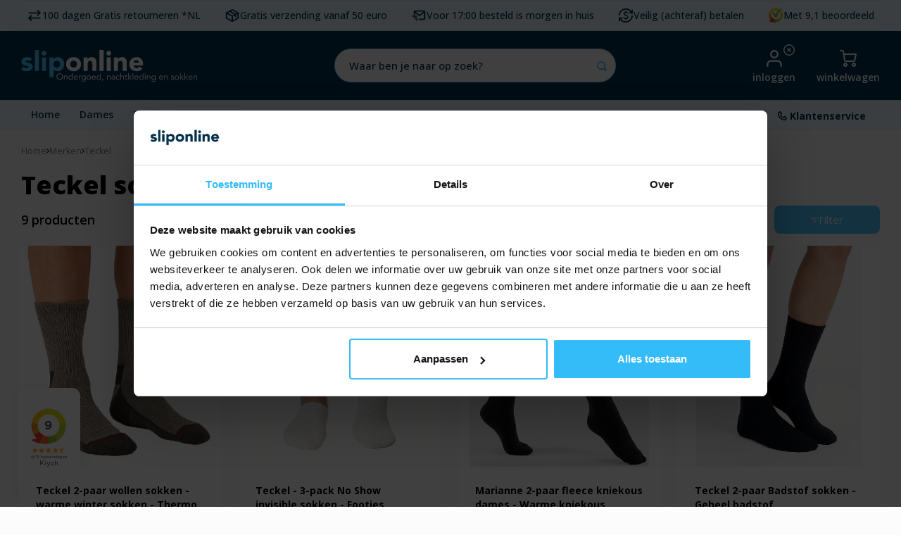

--- FILE ---
content_type: text/html;charset=utf-8
request_url: https://www.sliponline.nl/merken/teckel/
body_size: 73930
content:
<!DOCTYPE html>
<html lang="nl">
	
  
  <head>


<!-- begin Convert Experiences code-->
  <script type="text/javascript" src="//cdn-4.convertexperiments.com/v1/js/10017652-10017970.js?environment=production"></script>
<!-- end Convert Experiences code -->
  
<script>
  (function(){function t(t,e,r){if("cookie"===t){var n=document.cookie.split(";");for(var o=0;o<n.length;o++){var i=n[o].split("=");if(i[0].trim()===e)return i[1]}}else if("localStorage"===t)return localStorage.getItem(e);else if("jsVariable"===t)return window[e];else console.warn("invalid uid source",t)}function e(e,r,n){var o=document.createElement("script");o.async=!0,o.src=r,e.insertBefore(o,n)}function r(r,n,o,i,a){var c,s=!1;try{var u=navigator.userAgent,f=/Version\/([0-9\._]+)(.*Mobile)?.*Safari.*/.exec(u);f&&parseFloat(f[1])>=16.4&&(c=t(o,i,""),s=!0)}catch(t){console.error(t)}var l=window[a]=window[a]||[];l.push({"gtm.start":(new Date).getTime(),event:"gtm.js"});var g=r+"/MlE5UlRLJmVu.js?tg="+n+(s?"&enableCK=true":"")+(c?"&mcookie="+encodeURIComponent(c):""),d=document.getElementsByTagName("script")[0];e(d.parentNode,g,d)}r('https://tagging.sliponline.nl',"TXXMJNL","cookie","_taggingmk","dataLayer")})();
  </script>
    

      


  	<!-- [START] 'snippets/custom-head.rain' -->

<link rel="alternate" href="https://www.sliponline.nl/index.rss" type="application/rss+xml" title="Nieuwe producten"/>
<!-- <link href="https://cdn.webshopapp.com/assets/cookielaw.css?2019-08-16" rel="stylesheet" type="text/css"/> -->
<meta name="robots" content="noodp,noydir"/>
<meta name="google-site-verification" content="n9cS40F_RHkRC-bEmzqNi6ZloQs8JWEAUYouzQSOnQQ"/>
<meta property="og:url" content="https://www.sliponline.nl/merken/teckel/?source=facebook"/>
<meta property="og:site_name" content="Sliponline "/>
<meta property="og:title" content="Teckel Sokken Kopen? Bekijk Online"/>
<meta property="og:description" content="Teckel sokken online shop - Comfortabele Teckel sokken van een lekker zachte kwaliteit ✓ Vandaag besteld Morgen in huis ✓ Gratis Retourneren"/>
<!--[if lt IE 9]>
<script src="https://cdn.webshopapp.com/assets/html5shiv.js?2019-08-16"></script>
<![endif]-->

<link rel="canonical" href="https://www.sliponline.nl/merken/teckel/" />
<!-- [END] 'snippets/custom-head.rain' -->


  	<!-- Meta Title -->
<title>Teckel Sokken Kopen? Bekijk Online</title>
 
<!-- Meta Description -->
 
<meta name="description" content="Teckel sokken online shop - Comfortabele Teckel sokken van een lekker zachte kwaliteit ✓ Vandaag besteld Morgen in huis ✓ Gratis Retourneren" />
    <meta name="keywords" content="Teckel, sokken, ondergoed, onderbroek, slip, nachtkleding, pyjama, sokken, zakdoeken, boxershort, hemd, onderjurk, onderrok, nachthemd, heren, dames, kinderen, jongens, meisjes, sloggi, beeren, ten cate" />
    <meta http-equiv="X-UA-Compatible" content="IE=edge,chrome=1">
    <meta name="viewport" content="width=device-width">    <meta name="apple-mobile-web-app-capable" content="yes">
    <meta name="apple-mobile-web-app-status-bar-style" content="black">
    <meta property="fb:app_id" content="966242223397117"/>
    <meta name="viewport" content="width=device-width"/>    <meta name="apple-mobile-web-app-capable" content="yes">
    <meta name="HandheldFriendly" content="true" /> 
		<meta name="apple-mobile-web-app-title" content="Sliponline ">
  
    <link rel="preconnect" href="https://fonts.googleapis.com">
    <link rel="preconnect" href="https://fonts.gstatic.com" crossorigin>
		<link rel="preconnect" href="https://dev.visualwebsiteoptimizer.com" />
    <link rel="preconnect" href="https://connect.facebook.net">
  	<link rel="preconnect" href="https://googletagmanager.com">
  	<link rel="preconnect" href="https://script.hotjar.com">
    <link href='https://unpkg.com' rel="preconnect">
  
		<link rel="apple-touch-icon-precomposed" href="https://cdn.webshopapp.com/shops/282039/themes/165084/v/2430913/assets/homescreen-icon.jpg?20241007114722"/>
		<link rel="icon" href="https://cdn.webshopapp.com/shops/282039/files/466973233/sliponline-favicon.png" type="image/png">
        <link href='//fonts.googleapis.com/css?family=Open%20Sans:400,300,500,600,700,800,900&display=swap' rel='preload' as="style" type='text/css'>
    <link href='//fonts.googleapis.com/css?family=Open%20Sans:400,300,500,600,700,800,900&display=swap' rel='preload' as="style" type='text/css'>
    <link href="https://fonts.googleapis.com/css2?family=Shadows+Into+Light&display=swap" rel="preload" as="style">
    <link rel="preload" as="style" href="https://cdn.webshopapp.com/shops/282039/themes/165084/assets/bootstrap-min.css?2026012910202820201202121047" />
    <link rel="preload" as="style" href="https://cdn.webshopapp.com/shops/282039/themes/165084/assets/font-awesome-min.css?2026012910202820201202121047" />
  	<link rel="preload" as="style" href="https://cdn.webshopapp.com/shops/282039/themes/165084/assets/gibbon-icons.css?2026012910202820201202121047" >
    <link rel="preload" as="style" href="https://cdn.webshopapp.com/shops/282039/themes/165084/assets/owl-carousel-min.css?2026012910202820201202121047" />  
    <link rel="stylesheetpreload" as="style" href="https://cdn.webshopapp.com/shops/282039/themes/165084/assets/semantic.css?2026012910202820201202121047" />  
    <link rel="preload" as="style" href="https://cdn.webshopapp.com/shops/282039/themes/165084/assets/jquery-fancybox-min.css?2026012910202820201202121047" /> 
    <link rel="preload" as="style" href="https://cdn.webshopapp.com/shops/282039/themes/165084/assets/style-min.css?2026012910202820201202121047?1001" /> 
    <link rel="preload" as="style" href="https://cdn.webshopapp.com/shops/282039/themes/165084/assets/settings.css?2026012910202820201202121047" />  
    <link rel="preload" as="style" href="https://cdn.webshopapp.com/assets/gui-2-0.css?2025-02-20" />
    <link rel="preload" as="style" href="https://cdn.webshopapp.com/assets/gui-responsive-2-0.css?2025-02-20" />   
  	<link rel="preload" as="style" href="https://cdn.webshopapp.com/shops/282039/themes/165084/assets/custom-global.css?2026012910202820201202121047" />
    <link rel="preload" as="style" href="https://cdn.webshopapp.com/shops/282039/themes/165084/assets/custom.css?2026012910202820201202121047?123" />
  	<link rel="preload" as="style" href="https://cdn.webshopapp.com/shops/282039/themes/165084/assets/login.css?2026012910202820201202121047?123" />
  	<link rel="preload" as="style" href="https://cdn.webshopapp.com/shops/282039/themes/165084/assets/splide-core-min.css?2026012910202820201202121047" />
  	<link rel="stylesheet" href="https://cdn.webshopapp.com/shops/282039/themes/165084/assets/shopmonkey.css?2026012910202820201202121047" />
  	<link rel="stylesheet" href="https://cdn.webshopapp.com/shops/282039/themes/165084/assets/collection.css?2026012910202820201202121047" />
  	<link rel="stylesheet" href="https://cdn.webshopapp.com/shops/282039/themes/165084/assets/product-colors.css?2026012910202820201202121047" />
    <link href='https://unpkg.com/boxicons@2.1.4/css/boxicons.min.css' rel="stylesheet"/>
   
  	<!-- Custom Script Facebook Purchase Traffic Today -->
    <!-- TT Facebook Pixel Code -->


<script>
 !function(f,b,e,v,n,t,s){if(f.fbq)return;n=f.fbq=function(){n.callMethod?
 n.callMethod.apply(n,arguments):n.queue.push(arguments)};if(!f._fbq)f._fbq=n;
 n.push=n;n.loaded=!0;n.version='2.0';n.queue=[];t=b.createElement(e);t.async=!0;
 t.src=v;s=b.getElementsByTagName(e)[0];s.parentNode.insertBefore(t,s)}(window,
 document,'script','https://connect.facebook.net/en_US/fbevents.js');
 fbq('init', '1259952514105304');

 fbq('track', 'PageView');

 
 
 
</script>
<noscript><img height="1" width="1" style="display:none"
src="https://www.facebook.com/tr?id=1259952514105304&ev=PageView&noscript=1" title="Facebook pixel"/></noscript>
 <!-- DO NOT MODIFY -->
<!-- End Facebook Pixel Code -->    <!-- End Custom Script Facebook Purchase Traffic Today -->

                            <script src="https://app.dmws.plus/shop-assets/282039/dmws-plus-loader.js?id=544cdadbd4efdbc811baebc4b8c863c5"></script>
                                                  
        <link href='//fonts.googleapis.com/css?family=Open%20Sans:400,300,500,600,700,800,900&display=swap' rel='stylesheet' type='text/css'>
    <link href='//fonts.googleapis.com/css?family=Open%20Sans:400,300,500,600,700,800,900&display=swap' rel='stylesheet' type='text/css'>
    <link href="https://fonts.googleapis.com/css2?family=Shadows+Into+Light&display=swap" rel="stylesheet">
    <link rel="stylesheet" href="https://cdn.webshopapp.com/shops/282039/themes/165084/assets/bootstrap-min.css?2026012910202820201202121047" />
    <link rel="stylesheet" href="https://cdn.webshopapp.com/shops/282039/themes/165084/assets/font-awesome-min.css?2026012910202820201202121047" />
  	<link rel="stylesheet" href="https://cdn.webshopapp.com/shops/282039/themes/165084/assets/gibbon-icons.css?2026012910202820201202121047" >
    <link rel="stylesheet" href="https://cdn.webshopapp.com/shops/282039/themes/165084/assets/owl-carousel-min.css?2026012910202820201202121047" />  
    <link rel="stylesheet" href="https://cdn.webshopapp.com/shops/282039/themes/165084/assets/semantic.css?2026012910202820201202121047" />  
    <link rel="stylesheet" href="https://cdn.webshopapp.com/shops/282039/themes/165084/assets/jquery-fancybox-min.css?2026012910202820201202121047" /> 
    <link rel="stylesheet" href="https://cdn.webshopapp.com/shops/282039/themes/165084/assets/style-min.css?2026012910202820201202121047?1001" /> 
    <link rel="stylesheet" href="https://cdn.webshopapp.com/shops/282039/themes/165084/assets/settings.css?2026012910202820201202121047" />  
    <link rel="stylesheet" href="https://cdn.webshopapp.com/assets/gui-2-0.css?2025-02-20" />
    <link rel="stylesheet" href="https://cdn.webshopapp.com/assets/gui-responsive-2-0.css?2025-02-20" />   
  	<link rel="stylesheet" href="https://cdn.webshopapp.com/shops/282039/themes/165084/assets/custom-global.css?2026012910202820201202121047" />
    <link rel="stylesheet" href="https://cdn.webshopapp.com/shops/282039/themes/165084/assets/custom.css?2026012910202820201202121047?123" />
  	  	<link rel="stylesheet" href="https://cdn.webshopapp.com/shops/282039/themes/165084/assets/splide-core-min.css?2026012910202820201202121047" />
  	
    <script src="https://cdn.webshopapp.com/assets/jquery-1-9-1.js?2025-02-20:3:25511(cdn.webshopapp.com)-1-9-1.js?2025-02-20"></script>
    <script src="https://cdn.webshopapp.com/assets/jquery-ui-1-10-1.js?2025-02-20"></script>
    <script defer src="//cdnjs.cloudflare.com/ajax/libs/jqueryui-touch-punch/0.2.3/jquery.ui.touch-punch.min.js"></script>
  
    <script src="https://cdn.webshopapp.com/assets/gui.js?2025-02-20"></script>
    <script src="https://cdn.webshopapp.com/assets/gui-responsive-2-0.js?2025-02-20"></script>
    
    
  	    
    <!--[if lt IE 9]>
    <link rel="stylesheet" href="https://cdn.webshopapp.com/shops/282039/themes/165084/assets/style-ie.css?2026012910202820201202121047" />
    <![endif]-->
  
  <meta name="p:domain_verify" content="16c5daaaf103bd6533ebd6c7d4f67d4e"/>

    
    <meta name="facebook-domain-verification" content="tz8sr3giqfax162p3b3w2j6vbi45vd" />
    <link rel="alternate" href="https://www.sliponline.nl/merken/teckel/" hreflang="nl-nl" />
  <link rel="alternate" href="https://www.sliponline.be/merken/teckel/" hreflang="nl-be" />
    
<script>
    dataLayer = [];
                             
dataLayer.push({
   "ecommerce": {
     "currencyCode":"EUR",
     "impressions": [
            {
         "name":"Teckel 2-paar wollen sokken - warme winter sokken - Thermo",
             "id":"155310936",
         "price":"11.95",
         "brand":"",
           "category":"Teckel sokken",                       //can be hierarchical up to 5 levels; separated by"/"
         "position":1,
         "variant":308597315,
         "list":"Category Teckel sokken"
      },            {
         "name":"Teckel - 3-pack No Show invisible sokken - Footies",
             "id":"150961347",
         "price":"6.99",
         "brand":"",
           "category":"Teckel sokken",                       //can be hierarchical up to 5 levels; separated by"/"
         "position":2,
         "variant":299419991,
         "list":"Category Teckel sokken"
      },            {
         "name":"Marianne 2-paar fleece kniekous dames - Warme kniekous",
             "id":"149907272",
         "price":"9.99",
         "brand":"",
           "category":"Teckel sokken",                       //can be hierarchical up to 5 levels; separated by"/"
         "position":3,
         "variant":296547882,
         "list":"Category Teckel sokken"
      },            {
         "name":"Teckel 2-paar Badstof sokken - Geheel badstof",
             "id":"149909351",
         "price":"8.99",
         "brand":"",
           "category":"Teckel sokken",                       //can be hierarchical up to 5 levels; separated by"/"
         "position":4,
         "variant":296555682,
         "list":"Category Teckel sokken"
      },            {
         "name":"Teckel 1-paar onzichtbare Footies - siliconen randje",
             "id":"144101465",
         "price":"3.99",
         "brand":"",
           "category":"Teckel sokken",                       //can be hierarchical up to 5 levels; separated by"/"
         "position":5,
         "variant":284399251,
         "list":"Category Teckel sokken"
      },            {
         "name":"Teckel 2 paar - Sock Footies sokken - Kousenvoetjes",
             "id":"101251794",
         "price":"3.99",
         "brand":"",
           "category":"Teckel sokken",                       //can be hierarchical up to 5 levels; separated by"/"
         "position":6,
         "variant":207153225,
         "list":"Category Teckel sokken"
      },            {
         "name":"Teckel 3-pack - Invisible Footies sokken met badstof zool",
             "id":"150962970",
         "price":"8.99",
         "brand":"",
           "category":"Teckel sokken",                       //can be hierarchical up to 5 levels; separated by"/"
         "position":7,
         "variant":299421241,
         "list":"Category Teckel sokken"
      },            {
         "name":"Teckel 2-paar dames kniekous - Katoen",
             "id":"149867038",
         "price":"6.25",
         "brand":"",
           "category":"Teckel sokken",                       //can be hierarchical up to 5 levels; separated by"/"
         "position":8,
         "variant":296433814,
         "list":"Category Teckel sokken"
      },            {
         "name":"Teckel 2 paar - Teen sokjes - Katoen - Halve sokken",
             "id":"149908793",
         "price":"5.99",
         "brand":"",
           "category":"Teckel sokken",                       //can be hierarchical up to 5 levels; separated by"/"
         "position":9,
         "variant":296552844,
         "list":"Category Teckel sokken"
      }          ]
  }
});
function EEproductClick(id,name,price,brand,category,position) { 
  dataLayer.push({
   "event":"EEproductClick",
   "ecommerce": {
     "currencyCode":"EUR",
     "click": {
       "actionField": {"list":"Category Teckel sokken" },
       "products": [{
         "id":id,
         "name":name,
         "price":price,
         "brand":brand,
         "category":'',
         "position":position
       }]
    }
   }
    }); 
}
function EEaddToCart(
 	quantity = 1,
 	id = "",
  name = "",
  price = parseFloat("0.00").toFixed(2),
  brand = "",
  category = '',
  variant = ""
  ) {
   
  //var quantity = $('.change .standard-input').val();
    dataLayer.push({
    "event":"EEaddToCart",
    "ecommerce": {
    "currencyCode":"EUR",
        "add": {
        "products": [{
            "id": id,
            "name": name,
            "price": price,
            "brand": brand,
            "category": category,
            "variant": variant,
            "quantity":quantity
            }]
        }
    }
    });
}
function EEremoveFromCart(id,name,price,brand,category,variant,quantity) {
  console.log('test');
  
  if(!brand){
  	brand = '';
  }
    dataLayer.push({
   "event":"EEremoveFromCart",
   "ecommerce": {
     "currencyCode":"EUR",
     "remove": {
       "products": [{
         "id":id,
         "name":name,
         "price":price,
         "brand":brand,
         "category":category,
         "variant":variant,
         "quantity":quantity
      }]
    }
   }
    }); 
}
</script>  <meta name="facebook-domain-verification" content="dfdzb2p0dyzxcil3tj719i5t727cnm">
  </head>  <body class=" no-mobile-bar" data-country="us"><script type="application/ld+json">
[
			{
    "@context": "http://schema.org",
    "@type": "BreadcrumbList",
    "itemListElement":
    [
      {
        "@type": "ListItem",
        "position": 1,
        "item": {
        	"@id": "https://www.sliponline.nl/",
        	"name": "Home"
        }
      },    	    	{
    		"@type": "ListItem",
     		"position": 2,
     		"item":	{
      		"@id": "https://www.sliponline.nl/merken/",
      		"name": "Merken"
    		}
    	},    	    	{
    		"@type": "ListItem",
     		"position": 3,
     		"item":	{
      		"@id": "https://www.sliponline.nl/merken/teckel/",
      		"name": "Teckel"
    		}
    	}    	    ]
  },
      
      
    {
  "@context": "http://schema.org",
  "@id": "https://www.sliponline.nl/#Organization",
  "@type": "Organization",
  "url": "https://www.sliponline.nl/", 
  "name": "Sliponline ",
  "logo": "https://cdn.webshopapp.com/shops/282039/themes/165084/v/2318459/assets/logo.png?20240521081211",
  "telephone": "0492 324208",
  "email": ""
  ,
  "aggregateRating": {
        "@type": "AggregateRating",
        "bestRating": "10",
        "worstRating": "1",
        "ratingValue": "9,2",
        "reviewCount": "6200",
        "url":"https://www.kiyoh.nl/sliponline_nl/"
    }
      }
    
    
    ,{
    "@context":"http://schema.org",
    "@type":"Product",
    "name":"Teckel sokken",
    "description":"",
  	"aggregateRating":{
    	"@type": "AggregateRating",
      "bestRating": "10",
      "worstRating": "1",
      "ratingValue": "9,2",
      "reviewCount": "6200"
    },
  	"offers":{
      "@type":"AggregateOffer",
      "highPrice":"15",
      "lowPrice":"0",
      "offerCount": 9,
      "priceCurrency":"EUR",
      "offers":[
      	        {
          "@type":"Offer",
          "url":"https://www.sliponline.nl/teckel-unisex-wollen-sokken-2-pack-thermo.html",
          "price":"11.95",
          "itemCondition" : "http://schema.org/NewCondition"
        },                {
          "@type":"Offer",
          "url":"https://www.sliponline.nl/teckel-3-pack-no-show-invisible-sokken-footies.html",
          "price":"6.99",
          "itemCondition" : "http://schema.org/NewCondition"
        },                {
          "@type":"Offer",
          "url":"https://www.sliponline.nl/marianne-2-paar-fleece-kniekous-dames-warme-knieko.html",
          "price":"9.99",
          "itemCondition" : "http://schema.org/NewCondition"
        },                {
          "@type":"Offer",
          "url":"https://www.sliponline.nl/teckel-2-paar-badstof-sokken-dames-geheel-badstof.html",
          "price":"8.99",
          "itemCondition" : "http://schema.org/NewCondition"
        },                {
          "@type":"Offer",
          "url":"https://www.sliponline.nl/teckel-onzichtbare-sneaker-sokken-siliconen-randje.html",
          "price":"3.99",
          "itemCondition" : "http://schema.org/NewCondition"
        },                {
          "@type":"Offer",
          "url":"https://www.sliponline.nl/teckel-sock-footies-sokken-2-paar.html",
          "price":"3.99",
          "itemCondition" : "http://schema.org/NewCondition"
        },                {
          "@type":"Offer",
          "url":"https://www.sliponline.nl/teckel-3-pack-invisible-terry-zool.html",
          "price":"8.99",
          "itemCondition" : "http://schema.org/NewCondition"
        },                {
          "@type":"Offer",
          "url":"https://www.sliponline.nl/teckel-2-paar-dames-kniekous-katoen.html",
          "price":"6.25",
          "itemCondition" : "http://schema.org/NewCondition"
        },                {
          "@type":"Offer",
          "url":"https://www.sliponline.nl/teckel-2-paar-teen-sokjes-katoen.html",
          "price":"5.99",
          "itemCondition" : "http://schema.org/NewCondition"
        }              ]
  	}
  }
  
]
</script><div class="cart-messages hidden"><ul></ul></div><link rel="stylesheet" href="https://cdn.webshopapp.com/shops/282039/themes/165084/assets/popup-fancybox.css?2026012910202820201202121047" /><style>
    @media only screen and (min-width: 768px) {
      #cart-popup.cart-popup-slide {position: absolute;right: -100%;margin-right: 0;margin-top: 0;transition: all 500ms ease-in-out;transition-delay: 500ms;border-radius: 10px 0px 0px 10px !important;height: 100vh !important;}
			.fancybox-slide--complete #cart-popup.cart-popup-slide {right: 0%;transition: all 500ms ease-in-out;transition-delay: 500ms;}
    }
  </style><div class="cart-popup-overlay"></div><a class="open-cartbox-popup hidden" href="#cart-popup" title="Open cart popup"></a><div id="cart-popup" class="cart-popup-new cart-popup sm-cart-popup mobile-popup cart-popup-slide" data-popup="cart" ><div class="title-block "><div class="title-small title-font test"><i class="sm sm-cart"></i>
    Winkelwagen
    </div><a href="javascript:;" class="sm-close-mobile-popup" title="Close popup" data-fancybox-close=""><svg xmlns="http://www.w3.org/2000/svg" width="16" height="16" fill="currentColor" class="bi bi-x-lg" viewBox="0 0 16 16"><path d="M2.146 2.854a.5.5 0 1 1 .708-.708L8 7.293l5.146-5.147a.5.5 0 0 1 .708.708L8.707 8l5.147 5.146a.5.5 0 0 1-.708.708L8 8.707l-5.146 5.147a.5.5 0 0 1-.708-.708L7.293 8z"/></svg></a></div><div class="popup-inner"><div class="inner cart-wrap"><div class="table"><div class="empty-cart">
      	Geen producten gevonden...
      </div><div class="table-wrap"><form id="gui-form-cart" action="https://www.sliponline.nl/cart/update/" method="post"><table data-cart-products></table></form></div></div></div></div><div class="totals-wrap"><div class="totals"><table><tr><td>Totaal excl. btw</td><td data-cart-total-excl>€0,00</td></tr><tr><td>BTW</td><td data-cart-total-vat>€0,00</td></tr><tr><td>Bezorgkosten</td><td>€0,00</td></tr><tr><td>Totaal</td><td data-cart-total-incl>€0,00</td></tr></table><div class="buttons"><a class="btn-verder-winkelen sm-close-mobile-popup" href="javascript:;" title="Ga verder met winkelen" data-fancybox-close>Verder winkelen</a><a class="btn btn-cart-popup" href="https://www.sliponline.nl/checkout/" title="Naar de kassa">Ik ga bestellen</a></div><div class="payments"><a href="https://www.sliponline.nl/service/payment-methods/" title="Betaalmethoden"><img class="lazy" src="https://cdn.webshopapp.com/shops/282039/themes/165084/assets/blank.gif?2026012910202820201202121047" data-src="https://cdn.webshopapp.com/shops/282039/themes/165084/assets/ideal.png?2026012910202820201202121047" data-srcset="https://cdn.webshopapp.com/shops/282039/themes/165084/assets/ideal.png?2026012910202820201202121047 1x " alt="" title="" /></a><a href="https://www.sliponline.nl/service/payment-methods/" title="Betaalmethoden"><img class="lazy" src="https://cdn.webshopapp.com/shops/282039/themes/165084/assets/blank.gif?2026012910202820201202121047" data-src="https://cdn.webshopapp.com/shops/282039/themes/165084/assets/afterpay.png?2026012910202820201202121047" data-srcset="https://cdn.webshopapp.com/shops/282039/themes/165084/assets/afterpay.png?2026012910202820201202121047 1x " alt="" title="" /></a><a href="https://www.sliponline.nl/service/payment-methods/" title="Betaalmethoden"><img class="lazy" src="https://cdn.webshopapp.com/shops/282039/themes/165084/assets/blank.gif?2026012910202820201202121047" data-src="https://cdn.webshopapp.com/shops/282039/themes/165084/assets/mistercash.png?2026012910202820201202121047" data-srcset="https://cdn.webshopapp.com/shops/282039/themes/165084/assets/mistercash.png?2026012910202820201202121047 1x " alt="" title="" /></a><a href="https://www.sliponline.nl/service/payment-methods/" title="Betaalmethoden"><img class="lazy" src="https://cdn.webshopapp.com/shops/282039/themes/165084/assets/blank.gif?2026012910202820201202121047" data-src="https://cdn.webshopapp.com/shops/282039/themes/165084/assets/banktransfer.png?2026012910202820201202121047" data-srcset="https://cdn.webshopapp.com/shops/282039/themes/165084/assets/banktransfer.png?2026012910202820201202121047 1x " alt="" title="" /></a><a href="https://www.sliponline.nl/service/payment-methods/" title="Betaalmethoden"><img class="lazy" src="https://cdn.webshopapp.com/shops/282039/themes/165084/assets/blank.gif?2026012910202820201202121047" data-src="https://cdn.webshopapp.com/shops/282039/themes/165084/assets/paypal.png?2026012910202820201202121047" data-srcset="https://cdn.webshopapp.com/shops/282039/themes/165084/assets/paypal.png?2026012910202820201202121047 1x " alt="" title="" /></a><a href="https://www.sliponline.nl/service/payment-methods/" title="Betaalmethoden"><img class="lazy" src="https://cdn.webshopapp.com/shops/282039/themes/165084/assets/blank.gif?2026012910202820201202121047" data-src="https://cdn.webshopapp.com/shops/282039/themes/165084/assets/mastercard.png?2026012910202820201202121047" data-srcset="https://cdn.webshopapp.com/shops/282039/themes/165084/assets/mastercard.png?2026012910202820201202121047 1x " alt="" title="" /></a><a href="https://www.sliponline.nl/service/payment-methods/" title="Betaalmethoden"><img class="lazy" src="https://cdn.webshopapp.com/shops/282039/themes/165084/assets/blank.gif?2026012910202820201202121047" data-src="https://cdn.webshopapp.com/shops/282039/themes/165084/assets/visa.png?2026012910202820201202121047" data-srcset="https://cdn.webshopapp.com/shops/282039/themes/165084/assets/visa.png?2026012910202820201202121047 1x " alt="" title="" /></a></div></div></div></div><script></script><div id="login-popup" class="mobile-popup" data-popup="login"><div class="popup-inner"><div class="title-small title-font">Inloggen</div><form class="formLogin" id="formLogin" action="https://www.sliponline.nl/account/loginPost/?return=https%3A%2F%2Fwww.sliponline.nl%2Fmerken%2Fteckel%2F" method="post"><input type="hidden" name="key" value="9cdd8b235132cf9a8e10f7bab27cea11" /><input type="hidden" name="type" value="login" /><input type="submit" hidden/><input type="text" name="email" id="formLoginEmail" value="" placeholder="E-mailadres" class="standard-input" /><input type="password" name="password" id="formLoginPassword" value="" placeholder="Wachtwoord" class="standard-input"/><div class="buttons"><a class="btn accent" href="#" onclick="$('#formLogin').submit(); return false;" title="Inloggen">Inloggen</a></div></form><div class="options"><a class="forgot-pw" href="https://www.sliponline.nl/account/password/" title="Forgot password">Wachtwoord vergeten?</a><span class="or">of</span><a class="no-account" href="https://www.sliponline.nl/account/register/" title="Nog geen account? Klik">Nog geen account? Klik</a></div></div><div class="close-popup"><div class="close-popup-inner"><a href="javascript:;" class="close-mobile-popup" title="Close popup" data-fancybox-close>
        Sluiten
      </a></div></div></div><div class="mobile-menu mobile-popup" data-popup="menu"><div class="popup-inner"><div class="menu-wrap"><div class="breads">Hoofdmenu</div><div class="title-small title-font">Categorieën</div><div class="menu"><div class="sm-mobile-search menu-search-wrap header-mobile-wrap"><form action="https://www.sliponline.nl/search/" method="get" id="formSearchMobileMenu" class="search-form"><div class="relative search-wrap"><input id="mobileHeaderSearch" type="text" name="search" autocomplete="off"  value="" placeholder="Waar ben je naar op zoek?" class="standard-input mobile-search"/><a class="open-mobile-slide icon" data-popup="search" data-main-link href="javascript:;" title="Zoeken"><i class="sm sm-search"></i></a></div></form></div><ul><li class=""><a class="normal-link more-cats-a" href="https://www.sliponline.nl/dames/" title="Dames">Dames<span class="more-cats"><i class="fa fa-chevron-right"></i></span></a><div class="subs"><div class="breads">Hoofdmenu / dames</div><div class="title-small title-font text-center subs-back"><i class="fa fa-chevron-left"></i>Dames</div><ul class=""><li><a class="view-all" href="https://www.sliponline.nl/dames/" title="Bekijk alles van dames">Bekijk alles van dames</a></li><li class=""><a class="normal-link more-cats-a" href="https://www.sliponline.nl/dames/slips-shorts/" title="Slips &amp; Shorts">Slips &amp; Shorts<span class="more-cats"><i class="fa fa-chevron-right"></i></span></a><div class="subs"><div class="breads">Hoofdmenu / dames / slips &amp; shorts</div><div class="title-small title-font text-center subs-back"><i class="fa fa-chevron-left"></i>Slips &amp; Shorts</div><ul class=""><li><a class="view-all" href="https://www.sliponline.nl/dames/slips-shorts/" title="Bekijk alles van slips &amp; shorts">Bekijk alles van slips &amp; shorts</a></li><li class=""><a class="normal-link" href="https://www.sliponline.nl/dames/slips-shorts/slips/" title="Slips ">Slips </a></li><li class=""><a class="normal-link" href="https://www.sliponline.nl/dames/slips-shorts/boxershorts/" title="Boxershorts ">Boxershorts </a></li><li class=""><a class="normal-link" href="https://www.sliponline.nl/dames/slips-shorts/dames-strings/" title="Dames strings">Dames strings</a></li><li class=""><a class="normal-link" href="https://www.sliponline.nl/dames/slips-shorts/onderbroek-lange-pijpjes/" title="Onderbroek lange pijpjes">Onderbroek lange pijpjes</a></li><li class=""><a class="normal-link" href="https://www.sliponline.nl/dames/slips-shorts/hipsters/" title="Hipsters">Hipsters</a></li><li class=""><a class="normal-link" href="https://www.sliponline.nl/dames/slips-shorts/brazilian/" title="Brazilian">Brazilian</a></li><li class=""><a class="normal-link" href="https://www.sliponline.nl/dames/slips-shorts/naadloos-ondergoed/" title="Naadloos ondergoed">Naadloos ondergoed</a></li><li class=""><a class="normal-link" href="https://www.sliponline.nl/dames/slips-shorts/menstruatieondergoed/" title="Menstruatieondergoed">Menstruatieondergoed</a></li></ul></div></li><li class=""><a class="normal-link more-cats-a" href="https://www.sliponline.nl/dames/hemdjes-shirts/" title="Hemdjes &amp; Shirts">Hemdjes &amp; Shirts<span class="more-cats"><i class="fa fa-chevron-right"></i></span></a><div class="subs"><div class="breads">Hoofdmenu / dames / slips &amp; shorts / hemdjes &amp; shirts</div><div class="title-small title-font text-center subs-back"><i class="fa fa-chevron-left"></i>Hemdjes &amp; Shirts</div><ul class=""><li><a class="view-all" href="https://www.sliponline.nl/dames/hemdjes-shirts/" title="Bekijk alles van hemdjes &amp; shirts">Bekijk alles van hemdjes &amp; shirts</a></li><li class=""><a class="normal-link" href="https://www.sliponline.nl/dames/hemdjes-shirts/onderhemden/" title="Onderhemden">Onderhemden</a></li><li class=""><a class="normal-link" href="https://www.sliponline.nl/dames/hemdjes-shirts/bodys/" title="Body&#039;s">Body&#039;s</a></li><li class=""><a class="normal-link" href="https://www.sliponline.nl/dames/hemdjes-shirts/hemdjes-met-kant/" title="Hemdjes met Kant">Hemdjes met Kant</a></li><li class=""><a class="normal-link" href="https://www.sliponline.nl/dames/hemdjes-shirts/ondershirts/" title="Ondershirts">Ondershirts</a></li><li class=""><a class="normal-link" href="https://www.sliponline.nl/dames/hemdjes-shirts/bh-hemdje/" title="BH hemdje">BH hemdje</a></li></ul></div></li><li class=""><a class="normal-link more-cats-a" href="https://www.sliponline.nl/dames/tops-bhs/" title="Tops &amp; BH&#039;s">Tops &amp; BH&#039;s<span class="more-cats"><i class="fa fa-chevron-right"></i></span></a><div class="subs"><div class="breads">Hoofdmenu / dames / slips &amp; shorts / hemdjes &amp; shirts / tops &amp; bh&#039;s</div><div class="title-small title-font text-center subs-back"><i class="fa fa-chevron-left"></i>Tops &amp; BH&#039;s</div><ul class=""><li><a class="view-all" href="https://www.sliponline.nl/dames/tops-bhs/" title="Bekijk alles van tops &amp; bh&#039;s">Bekijk alles van tops &amp; bh&#039;s</a></li><li class=""><a class="normal-link" href="https://www.sliponline.nl/dames/tops-bhs/bhs/" title=" BH&#039;s"> BH&#039;s</a></li><li class=""><a class="normal-link" href="https://www.sliponline.nl/dames/tops-bhs/bralette/" title="Bralette">Bralette</a></li><li class=""><a class="normal-link" href="https://www.sliponline.nl/dames/tops-bhs/bh-zonder-beugel/" title="Bh zonder Beugel">Bh zonder Beugel</a></li><li class=""><a class="normal-link" href="https://www.sliponline.nl/dames/tops-bhs/beugel-bhs/" title="Beugel BH&#039;s">Beugel BH&#039;s</a></li><li class=""><a class="normal-link" href="https://www.sliponline.nl/dames/tops-bhs/bh-accessoires/" title="BH accessoires">BH accessoires</a></li><li class=""><a class="normal-link" href="https://www.sliponline.nl/dames/tops-bhs/bandeau/" title="Bandeau">Bandeau</a></li><li class=""><a class="normal-link" href="https://www.sliponline.nl/dames/tops-bhs/kanten-bh/" title="Kanten BH">Kanten BH</a></li></ul></div></li><li class=""><a class="normal-link more-cats-a" href="https://www.sliponline.nl/dames/nachtkleding/" title="Nachtkleding">Nachtkleding<span class="more-cats"><i class="fa fa-chevron-right"></i></span></a><div class="subs"><div class="breads">Hoofdmenu / dames / slips &amp; shorts / hemdjes &amp; shirts / tops &amp; bh&#039;s / nachtkleding</div><div class="title-small title-font text-center subs-back"><i class="fa fa-chevron-left"></i>Nachtkleding</div><ul class=""><li><a class="view-all" href="https://www.sliponline.nl/dames/nachtkleding/" title="Bekijk alles van nachtkleding">Bekijk alles van nachtkleding</a></li><li class=""><a class="normal-link" href="https://www.sliponline.nl/dames/nachtkleding/pyjamas/" title="Pyjama&#039;s ">Pyjama&#039;s </a></li><li class=""><a class="normal-link" href="https://www.sliponline.nl/dames/nachtkleding/shortamas/" title="Shortama&#039;s">Shortama&#039;s</a></li><li class=""><a class="normal-link" href="https://www.sliponline.nl/dames/nachtkleding/nachthemden/" title="Nachthemden">Nachthemden</a></li><li class=""><a class="normal-link" href="https://www.sliponline.nl/dames/nachtkleding/huispakken/" title="Huispakken">Huispakken</a></li><li class=""><a class="normal-link" href="https://www.sliponline.nl/dames/nachtkleding/badjassen/" title="Badjassen">Badjassen</a></li><li class=""><a class="normal-link" href="https://www.sliponline.nl/dames/nachtkleding/winter-pyjama/" title="Winter pyjama ">Winter pyjama </a></li><li class=""><a class="normal-link" href="https://www.sliponline.nl/dames/nachtkleding/loungewear/" title="Loungewear">Loungewear</a></li></ul></div></li><li class=""><a class="normal-link more-cats-a" href="https://www.sliponline.nl/dames/corrigerend-ondergoed/" title="Corrigerend ondergoed ">Corrigerend ondergoed <span class="more-cats"><i class="fa fa-chevron-right"></i></span></a><div class="subs"><div class="breads">Hoofdmenu / dames / slips &amp; shorts / hemdjes &amp; shirts / tops &amp; bh&#039;s / nachtkleding / corrigerend ondergoed </div><div class="title-small title-font text-center subs-back"><i class="fa fa-chevron-left"></i>Corrigerend ondergoed </div><ul class=""><li><a class="view-all" href="https://www.sliponline.nl/dames/corrigerend-ondergoed/" title="Bekijk alles van corrigerend ondergoed ">Bekijk alles van corrigerend ondergoed </a></li><li class=""><a class="normal-link" href="https://www.sliponline.nl/dames/corrigerend-ondergoed/slips/" title="Slips">Slips</a></li><li class=""><a class="normal-link" href="https://www.sliponline.nl/dames/corrigerend-ondergoed/shorts/" title="Shorts">Shorts</a></li><li class=""><a class="normal-link" href="https://www.sliponline.nl/dames/corrigerend-ondergoed/hemdjes/" title="Hemdjes">Hemdjes</a></li><li class=""><a class="normal-link" href="https://www.sliponline.nl/dames/corrigerend-ondergoed/bodys/" title="Body&#039;s ">Body&#039;s </a></li><li class=""><a class="normal-link" href="https://www.sliponline.nl/dames/corrigerend-ondergoed/string/" title="String">String</a></li><li class=""><a class="normal-link" href="https://www.sliponline.nl/dames/corrigerend-ondergoed/corrigerend-ondergoed-buik/" title="Corrigerend ondergoed buik">Corrigerend ondergoed buik</a></li><li class=""><a class="normal-link" href="https://www.sliponline.nl/dames/corrigerend-ondergoed/sterk-corrigerend-ondergoed/" title="Sterk Corrigerend ondergoed">Sterk Corrigerend ondergoed</a></li><li class=""><a class="normal-link" href="https://www.sliponline.nl/dames/corrigerend-ondergoed/shapewear/" title="Shapewear">Shapewear</a></li></ul></div></li><li class=""><a class="normal-link more-cats-a" href="https://www.sliponline.nl/dames/onderrok-jurken/" title="Onderrok-Jurken">Onderrok-Jurken<span class="more-cats"><i class="fa fa-chevron-right"></i></span></a><div class="subs"><div class="breads">Hoofdmenu / dames / slips &amp; shorts / hemdjes &amp; shirts / tops &amp; bh&#039;s / nachtkleding / corrigerend ondergoed  / onderrok-jurken</div><div class="title-small title-font text-center subs-back"><i class="fa fa-chevron-left"></i>Onderrok-Jurken</div><ul class=""><li><a class="view-all" href="https://www.sliponline.nl/dames/onderrok-jurken/" title="Bekijk alles van onderrok-jurken">Bekijk alles van onderrok-jurken</a></li><li class=""><a class="normal-link" href="https://www.sliponline.nl/dames/onderrok-jurken/onderrok/" title="Onderrok">Onderrok</a></li><li class=""><a class="normal-link" href="https://www.sliponline.nl/dames/onderrok-jurken/onderjurk/" title="Onderjurk">Onderjurk</a></li><li class=""><a class="normal-link" href="https://www.sliponline.nl/dames/onderrok-jurken/corrigerende-onderjurken/" title="Corrigerende onderjurken">Corrigerende onderjurken</a></li></ul></div></li><li class=""><a class="normal-link more-cats-a" href="https://www.sliponline.nl/dames/beenmode/" title="Beenmode">Beenmode<span class="more-cats"><i class="fa fa-chevron-right"></i></span></a><div class="subs"><div class="breads">Hoofdmenu / dames / slips &amp; shorts / hemdjes &amp; shirts / tops &amp; bh&#039;s / nachtkleding / corrigerend ondergoed  / onderrok-jurken / beenmode</div><div class="title-small title-font text-center subs-back"><i class="fa fa-chevron-left"></i>Beenmode</div><ul class=""><li><a class="view-all" href="https://www.sliponline.nl/dames/beenmode/" title="Bekijk alles van beenmode">Bekijk alles van beenmode</a></li><li class=""><a class="normal-link" href="https://www.sliponline.nl/dames/beenmode/sokken/" title="Sokken  ">Sokken  </a></li><li class=""><a class="normal-link" href="https://www.sliponline.nl/dames/beenmode/sneakersokken/" title="Sneakersokken">Sneakersokken</a></li><li class=""><a class="normal-link" href="https://www.sliponline.nl/dames/beenmode/kniekousen/" title="Kniekousen">Kniekousen</a></li><li class=""><a class="normal-link" href="https://www.sliponline.nl/dames/beenmode/bandalettes/" title="Bandalettes">Bandalettes</a></li><li class=""><a class="normal-link" href="https://www.sliponline.nl/dames/beenmode/leggings/" title="Leggings">Leggings</a></li><li class=""><a class="normal-link" href="https://www.sliponline.nl/dames/beenmode/pantys/" title="Panty&#039;s">Panty&#039;s</a></li></ul></div></li><li class=""><a class="normal-link more-cats-a" href="https://www.sliponline.nl/dames/thermo-ondergoed/" title="Thermo ondergoed">Thermo ondergoed<span class="more-cats"><i class="fa fa-chevron-right"></i></span></a><div class="subs"><div class="breads">Hoofdmenu / dames / slips &amp; shorts / hemdjes &amp; shirts / tops &amp; bh&#039;s / nachtkleding / corrigerend ondergoed  / onderrok-jurken / beenmode / thermo ondergoed</div><div class="title-small title-font text-center subs-back"><i class="fa fa-chevron-left"></i>Thermo ondergoed</div><ul class=""><li><a class="view-all" href="https://www.sliponline.nl/dames/thermo-ondergoed/" title="Bekijk alles van thermo ondergoed">Bekijk alles van thermo ondergoed</a></li><li class=""><a class="normal-link" href="https://www.sliponline.nl/dames/thermo-ondergoed/thermoshirts/" title="Thermoshirts">Thermoshirts</a></li><li class=""><a class="normal-link" href="https://www.sliponline.nl/dames/thermo-ondergoed/thermo-broek/" title="Thermo broek">Thermo broek</a></li><li class=""><a class="normal-link" href="https://www.sliponline.nl/dames/thermo-ondergoed/thermosokken-dames/" title="Thermosokken dames">Thermosokken dames</a></li><li class=""><a class="normal-link" href="https://www.sliponline.nl/dames/thermo-ondergoed/thermo-hemden-dames/" title="Thermo hemden dames">Thermo hemden dames</a></li></ul></div></li><li class=""><a class="normal-link more-cats-a" href="https://www.sliponline.nl/dames/zakdoeken/" title="Zakdoeken">Zakdoeken<span class="more-cats"><i class="fa fa-chevron-right"></i></span></a><div class="subs"><div class="breads">Hoofdmenu / dames / slips &amp; shorts / hemdjes &amp; shirts / tops &amp; bh&#039;s / nachtkleding / corrigerend ondergoed  / onderrok-jurken / beenmode / thermo ondergoed / zakdoeken</div><div class="title-small title-font text-center subs-back"><i class="fa fa-chevron-left"></i>Zakdoeken</div><ul class=""><li><a class="view-all" href="https://www.sliponline.nl/dames/zakdoeken/" title="Bekijk alles van zakdoeken">Bekijk alles van zakdoeken</a></li><li class=""><a class="normal-link" href="https://www.sliponline.nl/dames/zakdoeken/katoenen-dames-zakdoeken/" title="Katoenen dames zakdoeken">Katoenen dames zakdoeken</a></li><li class=""><a class="normal-link" href="https://www.sliponline.nl/dames/zakdoeken/witte-dames-zakdoeken/" title="Witte dames zakdoeken">Witte dames zakdoeken</a></li></ul></div></li><li class=""><a class="normal-link more-cats-a" href="https://www.sliponline.nl/dames/schorten/" title="Schorten">Schorten<span class="more-cats"><i class="fa fa-chevron-right"></i></span></a><div class="subs"><div class="breads">Hoofdmenu / dames / slips &amp; shorts / hemdjes &amp; shirts / tops &amp; bh&#039;s / nachtkleding / corrigerend ondergoed  / onderrok-jurken / beenmode / thermo ondergoed / zakdoeken / schorten</div><div class="title-small title-font text-center subs-back"><i class="fa fa-chevron-left"></i>Schorten</div><ul class=""><li><a class="view-all" href="https://www.sliponline.nl/dames/schorten/" title="Bekijk alles van schorten">Bekijk alles van schorten</a></li><li class=""><a class="normal-link" href="https://www.sliponline.nl/dames/schorten/jasschort/" title="Jasschort">Jasschort</a></li><li class=""><a class="normal-link" href="https://www.sliponline.nl/dames/schorten/keukenschorten/" title="Keukenschorten">Keukenschorten</a></li></ul></div></li></ul></div></li><li class=""><a class="normal-link more-cats-a" href="https://www.sliponline.nl/heren/" title="Heren">Heren<span class="more-cats"><i class="fa fa-chevron-right"></i></span></a><div class="subs"><div class="breads">Hoofdmenu / heren</div><div class="title-small title-font text-center subs-back"><i class="fa fa-chevron-left"></i>Heren</div><ul class=""><li><a class="view-all" href="https://www.sliponline.nl/heren/" title="Bekijk alles van heren">Bekijk alles van heren</a></li><li class=""><a class="normal-link more-cats-a" href="https://www.sliponline.nl/heren/boxershorts/" title="Boxershorts ">Boxershorts <span class="more-cats"><i class="fa fa-chevron-right"></i></span></a><div class="subs"><div class="breads">Hoofdmenu / heren / boxershorts </div><div class="title-small title-font text-center subs-back"><i class="fa fa-chevron-left"></i>Boxershorts </div><ul class=""><li><a class="view-all" href="https://www.sliponline.nl/heren/boxershorts/" title="Bekijk alles van boxershorts ">Bekijk alles van boxershorts </a></li><li class=""><a class="normal-link" href="https://www.sliponline.nl/heren/boxershorts/boxershorts-met-korte-pijpjes/" title="Boxershorts met korte pijpjes">Boxershorts met korte pijpjes</a></li><li class=""><a class="normal-link" href="https://www.sliponline.nl/heren/boxershorts/boxershorts-met-lange-pijpjes/" title="Boxershorts met lange pijpjes">Boxershorts met lange pijpjes</a></li><li class=""><a class="normal-link" href="https://www.sliponline.nl/heren/boxershorts/wijde-en-losse-boxershorts/" title="Wijde en Losse Boxershorts">Wijde en Losse Boxershorts</a></li><li class=""><a class="normal-link" href="https://www.sliponline.nl/heren/boxershorts/boxershorts-met-gulp/" title="Boxershorts met Gulp">Boxershorts met Gulp</a></li><li class=""><a class="normal-link" href="https://www.sliponline.nl/heren/boxershorts/hipsters/" title="Hipsters">Hipsters</a></li><li class=""><a class="normal-link" href="https://www.sliponline.nl/heren/boxershorts/katoenen-boxershorts/" title="Katoenen boxershorts">Katoenen boxershorts</a></li><li class=""><a class="normal-link" href="https://www.sliponline.nl/heren/boxershorts/microfiber-boxershorts/" title="Microfiber Boxershorts">Microfiber Boxershorts</a></li><li class=""><a class="normal-link" href="https://www.sliponline.nl/heren/boxershorts/multipacks/" title="Multipacks">Multipacks</a></li></ul></div></li><li class=""><a class="normal-link more-cats-a" href="https://www.sliponline.nl/heren/slips-onderbroeken/" title="Slips &amp; Onderbroeken">Slips &amp; Onderbroeken<span class="more-cats"><i class="fa fa-chevron-right"></i></span></a><div class="subs"><div class="breads">Hoofdmenu / heren / boxershorts  / slips &amp; onderbroeken</div><div class="title-small title-font text-center subs-back"><i class="fa fa-chevron-left"></i>Slips &amp; Onderbroeken</div><ul class=""><li><a class="view-all" href="https://www.sliponline.nl/heren/slips-onderbroeken/" title="Bekijk alles van slips &amp; onderbroeken">Bekijk alles van slips &amp; onderbroeken</a></li><li class=""><a class="normal-link" href="https://www.sliponline.nl/heren/slips-onderbroeken/heren-slips/" title="Heren slips">Heren slips</a></li><li class=""><a class="normal-link" href="https://www.sliponline.nl/heren/slips-onderbroeken/maxi-slips/" title="Maxi Slips">Maxi Slips</a></li><li class=""><a class="normal-link" href="https://www.sliponline.nl/heren/slips-onderbroeken/midi-slips/" title="Midi slips">Midi slips</a></li><li class=""><a class="normal-link" href="https://www.sliponline.nl/heren/slips-onderbroeken/mini-slips/" title="Mini slips">Mini slips</a></li><li class=""><a class="normal-link" href="https://www.sliponline.nl/heren/slips-onderbroeken/strings/" title="Strings">Strings</a></li><li class=""><a class="normal-link" href="https://www.sliponline.nl/heren/slips-onderbroeken/tanga-slips/" title="Tanga slips">Tanga slips</a></li><li class=""><a class="normal-link" href="https://www.sliponline.nl/heren/slips-onderbroeken/lange-onderbroeken/" title="Lange onderbroeken">Lange onderbroeken</a></li><li class=""><a class="normal-link" href="https://www.sliponline.nl/heren/slips-onderbroeken/jockstraps/" title="Jockstraps">Jockstraps</a></li></ul></div></li><li class=""><a class="normal-link more-cats-a" href="https://www.sliponline.nl/heren/shirts-hemden/" title="Shirts &amp; Hemden">Shirts &amp; Hemden<span class="more-cats"><i class="fa fa-chevron-right"></i></span></a><div class="subs"><div class="breads">Hoofdmenu / heren / boxershorts  / slips &amp; onderbroeken / shirts &amp; hemden</div><div class="title-small title-font text-center subs-back"><i class="fa fa-chevron-left"></i>Shirts &amp; Hemden</div><ul class=""><li><a class="view-all" href="https://www.sliponline.nl/heren/shirts-hemden/" title="Bekijk alles van shirts &amp; hemden">Bekijk alles van shirts &amp; hemden</a></li><li class=""><a class="normal-link" href="https://www.sliponline.nl/heren/shirts-hemden/onderhemden/" title="Onderhemden">Onderhemden</a></li><li class=""><a class="normal-link" href="https://www.sliponline.nl/heren/shirts-hemden/ondershirts/" title="Ondershirts">Ondershirts</a></li><li class=""><a class="normal-link" href="https://www.sliponline.nl/heren/shirts-hemden/mouwloos-shirt/" title="Mouwloos shirt">Mouwloos shirt</a></li><li class=""><a class="normal-link" href="https://www.sliponline.nl/heren/shirts-hemden/extra-lange-hemden/" title="Extra lange hemden">Extra lange hemden</a></li><li class=""><a class="normal-link" href="https://www.sliponline.nl/heren/shirts-hemden/t-shirts-met-lange-mouwen/" title="T-Shirts met lange mouwen">T-Shirts met lange mouwen</a></li><li class=""><a class="normal-link" href="https://www.sliponline.nl/heren/shirts-hemden/heren-singlets/" title="Heren Singlets">Heren Singlets</a></li><li class=""><a class="normal-link" href="https://www.sliponline.nl/heren/shirts-hemden/extra-lange-t-shirts/" title="Extra lange T-shirts">Extra lange T-shirts</a></li></ul></div></li><li class=""><a class="normal-link more-cats-a" href="https://www.sliponline.nl/heren/nachtkleding/" title="Nachtkleding">Nachtkleding<span class="more-cats"><i class="fa fa-chevron-right"></i></span></a><div class="subs"><div class="breads">Hoofdmenu / heren / boxershorts  / slips &amp; onderbroeken / shirts &amp; hemden / nachtkleding</div><div class="title-small title-font text-center subs-back"><i class="fa fa-chevron-left"></i>Nachtkleding</div><ul class=""><li><a class="view-all" href="https://www.sliponline.nl/heren/nachtkleding/" title="Bekijk alles van nachtkleding">Bekijk alles van nachtkleding</a></li><li class=""><a class="normal-link" href="https://www.sliponline.nl/heren/nachtkleding/pyjamas/" title="Pyjama&#039;s">Pyjama&#039;s</a></li><li class=""><a class="normal-link" href="https://www.sliponline.nl/heren/nachtkleding/shortama/" title="Shortama">Shortama</a></li><li class=""><a class="normal-link" href="https://www.sliponline.nl/heren/nachtkleding/badjassen/" title="Badjassen">Badjassen</a></li><li class=""><a class="normal-link" href="https://www.sliponline.nl/heren/nachtkleding/heren-nachthemden/" title="Heren Nachthemden">Heren Nachthemden</a></li><li class=""><a class="normal-link" href="https://www.sliponline.nl/heren/nachtkleding/ouderwetse-pyjama/" title="Ouderwetse pyjama">Ouderwetse pyjama</a></li><li class=""><a class="normal-link" href="https://www.sliponline.nl/heren/nachtkleding/huispakken/" title="Huispakken">Huispakken</a></li><li class=""><a class="normal-link" href="https://www.sliponline.nl/heren/nachtkleding/loungewear/" title="Loungewear ">Loungewear </a></li></ul></div></li><li class=""><a class="normal-link more-cats-a" href="https://www.sliponline.nl/heren/kousen-sokken/" title="Kousen &amp; Sokken">Kousen &amp; Sokken<span class="more-cats"><i class="fa fa-chevron-right"></i></span></a><div class="subs"><div class="breads">Hoofdmenu / heren / boxershorts  / slips &amp; onderbroeken / shirts &amp; hemden / nachtkleding / kousen &amp; sokken</div><div class="title-small title-font text-center subs-back"><i class="fa fa-chevron-left"></i>Kousen &amp; Sokken</div><ul class=""><li><a class="view-all" href="https://www.sliponline.nl/heren/kousen-sokken/" title="Bekijk alles van kousen &amp; sokken">Bekijk alles van kousen &amp; sokken</a></li><li class=""><a class="normal-link" href="https://www.sliponline.nl/heren/kousen-sokken/sneakersokken/" title="Sneakersokken">Sneakersokken</a></li><li class=""><a class="normal-link" href="https://www.sliponline.nl/heren/kousen-sokken/sokken/" title="Sokken">Sokken</a></li><li class=""><a class="normal-link" href="https://www.sliponline.nl/heren/kousen-sokken/werksokken/" title="Werksokken">Werksokken</a></li><li class=""><a class="normal-link" href="https://www.sliponline.nl/heren/kousen-sokken/wandelsokken/" title="Wandelsokken">Wandelsokken</a></li><li class=""><a class="normal-link" href="https://www.sliponline.nl/heren/kousen-sokken/kniekousen/" title="Kniekousen">Kniekousen</a></li></ul></div></li><li class=""><a class="normal-link more-cats-a" href="https://www.sliponline.nl/heren/grote-maten-ondergoed/" title="Grote maten Ondergoed">Grote maten Ondergoed<span class="more-cats"><i class="fa fa-chevron-right"></i></span></a><div class="subs"><div class="breads">Hoofdmenu / heren / boxershorts  / slips &amp; onderbroeken / shirts &amp; hemden / nachtkleding / kousen &amp; sokken / grote maten ondergoed</div><div class="title-small title-font text-center subs-back"><i class="fa fa-chevron-left"></i>Grote maten Ondergoed</div><ul class=""><li><a class="view-all" href="https://www.sliponline.nl/heren/grote-maten-ondergoed/" title="Bekijk alles van grote maten ondergoed">Bekijk alles van grote maten ondergoed</a></li><li class=""><a class="normal-link" href="https://www.sliponline.nl/heren/grote-maten-ondergoed/nachtkleding/" title="Nachtkleding">Nachtkleding</a></li><li class=""><a class="normal-link" href="https://www.sliponline.nl/heren/grote-maten-ondergoed/hemden-shirts/" title="Hemden &amp; Shirts">Hemden &amp; Shirts</a></li></ul></div></li><li class=""><a class="normal-link more-cats-a" href="https://www.sliponline.nl/heren/thermo-ondergoed/" title="Thermo ondergoed">Thermo ondergoed<span class="more-cats"><i class="fa fa-chevron-right"></i></span></a><div class="subs"><div class="breads">Hoofdmenu / heren / boxershorts  / slips &amp; onderbroeken / shirts &amp; hemden / nachtkleding / kousen &amp; sokken / grote maten ondergoed / thermo ondergoed</div><div class="title-small title-font text-center subs-back"><i class="fa fa-chevron-left"></i>Thermo ondergoed</div><ul class=""><li><a class="view-all" href="https://www.sliponline.nl/heren/thermo-ondergoed/" title="Bekijk alles van thermo ondergoed">Bekijk alles van thermo ondergoed</a></li><li class=""><a class="normal-link" href="https://www.sliponline.nl/heren/thermo-ondergoed/thermo-shirt/" title="Thermo shirt">Thermo shirt</a></li><li class=""><a class="normal-link" href="https://www.sliponline.nl/heren/thermo-ondergoed/thermo-broek/" title="Thermo broek">Thermo broek</a></li><li class=""><a class="normal-link" href="https://www.sliponline.nl/heren/thermo-ondergoed/thermosokken-heren/" title="Thermosokken heren">Thermosokken heren</a></li><li class=""><a class="normal-link" href="https://www.sliponline.nl/heren/thermo-ondergoed/thermo-hemden-heren/" title="Thermo hemden heren">Thermo hemden heren</a></li></ul></div></li><li class=""><a class="normal-link more-cats-a" href="https://www.sliponline.nl/heren/zakdoeken/" title="Zakdoeken">Zakdoeken<span class="more-cats"><i class="fa fa-chevron-right"></i></span></a><div class="subs"><div class="breads">Hoofdmenu / heren / boxershorts  / slips &amp; onderbroeken / shirts &amp; hemden / nachtkleding / kousen &amp; sokken / grote maten ondergoed / thermo ondergoed / zakdoeken</div><div class="title-small title-font text-center subs-back"><i class="fa fa-chevron-left"></i>Zakdoeken</div><ul class=""><li><a class="view-all" href="https://www.sliponline.nl/heren/zakdoeken/" title="Bekijk alles van zakdoeken">Bekijk alles van zakdoeken</a></li><li class=""><a class="normal-link" href="https://www.sliponline.nl/heren/zakdoeken/katoenen-heren-zakdoeken/" title="Katoenen heren zakdoeken">Katoenen heren zakdoeken</a></li><li class=""><a class="normal-link" href="https://www.sliponline.nl/heren/zakdoeken/dikke-zakdoeken/" title="Dikke Zakdoeken">Dikke Zakdoeken</a></li></ul></div></li><li class=""><a class="normal-link more-cats-a" href="https://www.sliponline.nl/heren/boeren-zakdoeken/" title="Boeren zakdoeken">Boeren zakdoeken<span class="more-cats"><i class="fa fa-chevron-right"></i></span></a><div class="subs"><div class="breads">Hoofdmenu / heren / boxershorts  / slips &amp; onderbroeken / shirts &amp; hemden / nachtkleding / kousen &amp; sokken / grote maten ondergoed / thermo ondergoed / zakdoeken / boeren zakdoeken</div><div class="title-small title-font text-center subs-back"><i class="fa fa-chevron-left"></i>Boeren zakdoeken</div><ul class=""><li><a class="view-all" href="https://www.sliponline.nl/heren/boeren-zakdoeken/" title="Bekijk alles van boeren zakdoeken">Bekijk alles van boeren zakdoeken</a></li><li class=""><a class="normal-link" href="https://www.sliponline.nl/heren/boeren-zakdoeken/bandana/" title="Bandana">Bandana</a></li></ul></div></li><li class=""><a class="normal-link " href="https://www.sliponline.nl/heren/naadloos-ondergoed/" title="Naadloos ondergoed">Naadloos ondergoed</a></li></ul></div></li><li class=""><a class="normal-link more-cats-a" href="https://www.sliponline.nl/kinderen/" title="Kinderen">Kinderen<span class="more-cats"><i class="fa fa-chevron-right"></i></span></a><div class="subs"><div class="breads">Hoofdmenu / kinderen</div><div class="title-small title-font text-center subs-back"><i class="fa fa-chevron-left"></i>Kinderen</div><ul class=""><li><a class="view-all" href="https://www.sliponline.nl/kinderen/" title="Bekijk alles van kinderen">Bekijk alles van kinderen</a></li><li class=""><a class="normal-link more-cats-a" href="https://www.sliponline.nl/kinderen/meisjes-ondergoed/" title="Meisjes ondergoed">Meisjes ondergoed<span class="more-cats"><i class="fa fa-chevron-right"></i></span></a><div class="subs"><div class="breads">Hoofdmenu / kinderen / meisjes ondergoed</div><div class="title-small title-font text-center subs-back"><i class="fa fa-chevron-left"></i>Meisjes ondergoed</div><ul class=""><li><a class="view-all" href="https://www.sliponline.nl/kinderen/meisjes-ondergoed/" title="Bekijk alles van meisjes ondergoed">Bekijk alles van meisjes ondergoed</a></li><li class=""><a class="normal-link" href="https://www.sliponline.nl/kinderen/meisjes-ondergoed/slips/" title="Slips">Slips</a></li><li class=""><a class="normal-link" href="https://www.sliponline.nl/kinderen/meisjes-ondergoed/hemdjes/" title="Hemdjes">Hemdjes</a></li><li class=""><a class="normal-link" href="https://www.sliponline.nl/kinderen/meisjes-ondergoed/shorts/" title="Shorts">Shorts</a></li><li class=""><a class="normal-link" href="https://www.sliponline.nl/kinderen/meisjes-ondergoed/tiener-bhs/" title="Tiener BH&#039;s">Tiener BH&#039;s</a></li></ul></div></li><li class=""><a class="normal-link more-cats-a" href="https://www.sliponline.nl/kinderen/jongens-ondergoed/" title="Jongens ondergoed">Jongens ondergoed<span class="more-cats"><i class="fa fa-chevron-right"></i></span></a><div class="subs"><div class="breads">Hoofdmenu / kinderen / meisjes ondergoed / jongens ondergoed</div><div class="title-small title-font text-center subs-back"><i class="fa fa-chevron-left"></i>Jongens ondergoed</div><ul class=""><li><a class="view-all" href="https://www.sliponline.nl/kinderen/jongens-ondergoed/" title="Bekijk alles van jongens ondergoed">Bekijk alles van jongens ondergoed</a></li><li class=""><a class="normal-link" href="https://www.sliponline.nl/kinderen/jongens-ondergoed/slips/" title="Slips">Slips</a></li><li class=""><a class="normal-link" href="https://www.sliponline.nl/kinderen/jongens-ondergoed/boxershorts/" title="Boxershorts">Boxershorts</a></li><li class=""><a class="normal-link" href="https://www.sliponline.nl/kinderen/jongens-ondergoed/hemden/" title="Hemden">Hemden</a></li></ul></div></li><li class=""><a class="normal-link more-cats-a" href="https://www.sliponline.nl/kinderen/meisjes-nachtkleding/" title="Meisjes Nachtkleding">Meisjes Nachtkleding<span class="more-cats"><i class="fa fa-chevron-right"></i></span></a><div class="subs"><div class="breads">Hoofdmenu / kinderen / meisjes ondergoed / jongens ondergoed / meisjes nachtkleding</div><div class="title-small title-font text-center subs-back"><i class="fa fa-chevron-left"></i>Meisjes Nachtkleding</div><ul class=""><li><a class="view-all" href="https://www.sliponline.nl/kinderen/meisjes-nachtkleding/" title="Bekijk alles van meisjes nachtkleding">Bekijk alles van meisjes nachtkleding</a></li><li class=""><a class="normal-link" href="https://www.sliponline.nl/kinderen/meisjes-nachtkleding/pyjamas/" title="Pyjama&#039;s">Pyjama&#039;s</a></li><li class=""><a class="normal-link" href="https://www.sliponline.nl/kinderen/meisjes-nachtkleding/onesies/" title="Onesies">Onesies</a></li><li class=""><a class="normal-link" href="https://www.sliponline.nl/kinderen/meisjes-nachtkleding/nachthemdjes/" title="Nachthemdjes">Nachthemdjes</a></li><li class=""><a class="normal-link" href="https://www.sliponline.nl/kinderen/meisjes-nachtkleding/shortama/" title="Shortama">Shortama</a></li><li class=""><a class="normal-link" href="https://www.sliponline.nl/kinderen/meisjes-nachtkleding/huispakken/" title="Huispakken">Huispakken</a></li></ul></div></li><li class=""><a class="normal-link more-cats-a" href="https://www.sliponline.nl/kinderen/jongens-nachtkleding/" title="Jongens Nachtkleding">Jongens Nachtkleding<span class="more-cats"><i class="fa fa-chevron-right"></i></span></a><div class="subs"><div class="breads">Hoofdmenu / kinderen / meisjes ondergoed / jongens ondergoed / meisjes nachtkleding / jongens nachtkleding</div><div class="title-small title-font text-center subs-back"><i class="fa fa-chevron-left"></i>Jongens Nachtkleding</div><ul class=""><li><a class="view-all" href="https://www.sliponline.nl/kinderen/jongens-nachtkleding/" title="Bekijk alles van jongens nachtkleding">Bekijk alles van jongens nachtkleding</a></li><li class=""><a class="normal-link" href="https://www.sliponline.nl/kinderen/jongens-nachtkleding/pyjamas/" title="Pyjama&#039;s">Pyjama&#039;s</a></li><li class=""><a class="normal-link" href="https://www.sliponline.nl/kinderen/jongens-nachtkleding/onesies/" title="Onesies">Onesies</a></li><li class=""><a class="normal-link" href="https://www.sliponline.nl/kinderen/jongens-nachtkleding/shortama/" title="Shortama">Shortama</a></li></ul></div></li><li class=""><a class="normal-link more-cats-a" href="https://www.sliponline.nl/kinderen/kinder-onderbroeken/" title="Kinder onderbroeken">Kinder onderbroeken<span class="more-cats"><i class="fa fa-chevron-right"></i></span></a><div class="subs"><div class="breads">Hoofdmenu / kinderen / meisjes ondergoed / jongens ondergoed / meisjes nachtkleding / jongens nachtkleding / kinder onderbroeken</div><div class="title-small title-font text-center subs-back"><i class="fa fa-chevron-left"></i>Kinder onderbroeken</div><ul class=""><li><a class="view-all" href="https://www.sliponline.nl/kinderen/kinder-onderbroeken/" title="Bekijk alles van kinder onderbroeken">Bekijk alles van kinder onderbroeken</a></li><li class=""><a class="normal-link" href="https://www.sliponline.nl/kinderen/kinder-onderbroeken/kinder-boxershorts/" title="Kinder Boxershorts">Kinder Boxershorts</a></li><li class=""><a class="normal-link" href="https://www.sliponline.nl/kinderen/kinder-onderbroeken/kinder-slips/" title="Kinder slips">Kinder slips</a></li></ul></div></li><li class=""><a class="normal-link more-cats-a" href="https://www.sliponline.nl/kinderen/onderhemd-kind/" title="Onderhemd Kind">Onderhemd Kind<span class="more-cats"><i class="fa fa-chevron-right"></i></span></a><div class="subs"><div class="breads">Hoofdmenu / kinderen / meisjes ondergoed / jongens ondergoed / meisjes nachtkleding / jongens nachtkleding / kinder onderbroeken / onderhemd kind</div><div class="title-small title-font text-center subs-back"><i class="fa fa-chevron-left"></i>Onderhemd Kind</div><ul class=""><li><a class="view-all" href="https://www.sliponline.nl/kinderen/onderhemd-kind/" title="Bekijk alles van onderhemd kind">Bekijk alles van onderhemd kind</a></li><li class=""><a class="normal-link" href="https://www.sliponline.nl/kinderen/onderhemd-kind/basic-onderhemden/" title="Basic onderhemden">Basic onderhemden</a></li><li class=""><a class="normal-link" href="https://www.sliponline.nl/kinderen/onderhemd-kind/onderhemden-print/" title="Onderhemden print">Onderhemden print</a></li></ul></div></li><li class=""><a class="normal-link more-cats-a" href="https://www.sliponline.nl/kinderen/kinder-nachtkleding/" title="Kinder nachtkleding">Kinder nachtkleding<span class="more-cats"><i class="fa fa-chevron-right"></i></span></a><div class="subs"><div class="breads">Hoofdmenu / kinderen / meisjes ondergoed / jongens ondergoed / meisjes nachtkleding / jongens nachtkleding / kinder onderbroeken / onderhemd kind / kinder nachtkleding</div><div class="title-small title-font text-center subs-back"><i class="fa fa-chevron-left"></i>Kinder nachtkleding</div><ul class=""><li><a class="view-all" href="https://www.sliponline.nl/kinderen/kinder-nachtkleding/" title="Bekijk alles van kinder nachtkleding">Bekijk alles van kinder nachtkleding</a></li><li class=""><a class="normal-link" href="https://www.sliponline.nl/kinderen/kinder-nachtkleding/kinder-pyjama/" title="Kinder pyjama">Kinder pyjama</a></li><li class=""><a class="normal-link" href="https://www.sliponline.nl/kinderen/kinder-nachtkleding/kinder-shortama/" title="Kinder shortama">Kinder shortama</a></li><li class=""><a class="normal-link" href="https://www.sliponline.nl/kinderen/kinder-nachtkleding/kinder-onesie/" title="Kinder onesie">Kinder onesie</a></li><li class=""><a class="normal-link" href="https://www.sliponline.nl/kinderen/kinder-nachtkleding/baby-peuter-pyjamas/" title="Baby &amp; Peuter Pyjama&#039;s">Baby &amp; Peuter Pyjama&#039;s</a></li><li class=""><a class="normal-link" href="https://www.sliponline.nl/kinderen/kinder-nachtkleding/huispak-kinderen/" title="Huispak kinderen">Huispak kinderen</a></li></ul></div></li><li class=""><a class="normal-link more-cats-a" href="https://www.sliponline.nl/kinderen/kinder-sokken/" title="Kinder sokken">Kinder sokken<span class="more-cats"><i class="fa fa-chevron-right"></i></span></a><div class="subs"><div class="breads">Hoofdmenu / kinderen / meisjes ondergoed / jongens ondergoed / meisjes nachtkleding / jongens nachtkleding / kinder onderbroeken / onderhemd kind / kinder nachtkleding / kinder sokken</div><div class="title-small title-font text-center subs-back"><i class="fa fa-chevron-left"></i>Kinder sokken</div><ul class=""><li><a class="view-all" href="https://www.sliponline.nl/kinderen/kinder-sokken/" title="Bekijk alles van kinder sokken">Bekijk alles van kinder sokken</a></li><li class=""><a class="normal-link" href="https://www.sliponline.nl/kinderen/kinder-sokken/meisjes-sokken/" title="Meisjes sokken">Meisjes sokken</a></li><li class=""><a class="normal-link" href="https://www.sliponline.nl/kinderen/kinder-sokken/jongens-sokken/" title="Jongens sokken">Jongens sokken</a></li><li class=""><a class="normal-link" href="https://www.sliponline.nl/kinderen/kinder-sokken/pantys/" title="Panty&#039;s">Panty&#039;s</a></li></ul></div></li><li class=""><a class="normal-link " href="https://www.sliponline.nl/kinderen/kinder-zakdoeken/" title="Kinder zakdoeken">Kinder zakdoeken</a></li><li class=""><a class="normal-link " href="https://www.sliponline.nl/kinderen/kinder-thermo-ondergoed/" title="Kinder thermo ondergoed">Kinder thermo ondergoed</a></li></ul></div></li><li class="active"><a class="normal-link more-cats-a" href="https://www.sliponline.nl/merken/" title="Merken">Merken<span class="more-cats"><i class="fa fa-chevron-right"></i></span></a><div class="subs"><div class="breads">Hoofdmenu / merken</div><div class="title-small title-font text-center subs-back"><i class="fa fa-chevron-left"></i>Merken</div><ul class=" active"><li><a class="view-all" href="https://www.sliponline.nl/merken/" title="Bekijk alles van merken">Bekijk alles van merken</a></li><li class=""><a class="normal-link more-cats-a" href="https://www.sliponline.nl/merken/pastunette/" title="Pastunette">Pastunette<span class="more-cats"><i class="fa fa-chevron-right"></i></span></a><div class="subs"><div class="breads">Hoofdmenu / merken / pastunette</div><div class="title-small title-font text-center subs-back"><i class="fa fa-chevron-left"></i>Pastunette</div><ul class=""><li><a class="view-all" href="https://www.sliponline.nl/merken/pastunette/" title="Bekijk alles van pastunette">Bekijk alles van pastunette</a></li><li class=""><a class="normal-link" href="https://www.sliponline.nl/merken/pastunette/heren/" title="Heren">Heren</a></li><li class=""><a class="normal-link" href="https://www.sliponline.nl/merken/pastunette/deluxe/" title="Deluxe">Deluxe</a></li><li class=""><a class="normal-link" href="https://www.sliponline.nl/merken/pastunette/badjassen/" title="Badjassen">Badjassen</a></li><li class=""><a class="normal-link" href="https://www.sliponline.nl/merken/pastunette/huispakken/" title="Huispakken">Huispakken</a></li><li class=""><a class="normal-link" href="https://www.sliponline.nl/merken/pastunette/nachthemden/" title="Nachthemden">Nachthemden</a></li></ul></div></li><li class=""><a class="normal-link " href="https://www.sliponline.nl/merken/na-kd-lingerie/" title="Na-kd  Lingerie">Na-kd  Lingerie</a></li><li class=""><a class="normal-link more-cats-a" href="https://www.sliponline.nl/merken/ten-cate-ondergoed/" title="Ten Cate ondergoed">Ten Cate ondergoed<span class="more-cats"><i class="fa fa-chevron-right"></i></span></a><div class="subs"><div class="breads">Hoofdmenu / merken / pastunette / na-kd  lingerie / ten cate ondergoed</div><div class="title-small title-font text-center subs-back"><i class="fa fa-chevron-left"></i>Ten Cate ondergoed</div><ul class=""><li><a class="view-all" href="https://www.sliponline.nl/merken/ten-cate-ondergoed/" title="Bekijk alles van ten cate ondergoed">Bekijk alles van ten cate ondergoed</a></li><li class=""><a class="normal-link" href="https://www.sliponline.nl/merken/ten-cate-ondergoed/dames/" title="Dames">Dames</a></li><li class=""><a class="normal-link" href="https://www.sliponline.nl/merken/ten-cate-ondergoed/ten-cate-actie/" title="Ten Cate actie">Ten Cate actie</a></li><li class=""><a class="normal-link" href="https://www.sliponline.nl/merken/ten-cate-ondergoed/secrets/" title="secrets">secrets</a></li><li class=""><a class="normal-link" href="https://www.sliponline.nl/merken/ten-cate-ondergoed/kinderen/" title="Kinderen">Kinderen</a></li><li class=""><a class="normal-link" href="https://www.sliponline.nl/merken/ten-cate-ondergoed/heren/" title="Heren">Heren</a></li><li class=""><a class="normal-link" href="https://www.sliponline.nl/merken/ten-cate-ondergoed/pyjamas/" title="Pyjama&#039;s">Pyjama&#039;s</a></li><li class=""><a class="normal-link" href="https://www.sliponline.nl/merken/ten-cate-ondergoed/t-shirts/" title="T-shirts">T-shirts</a></li></ul></div></li><li class=""><a class="normal-link more-cats-a" href="https://www.sliponline.nl/merken/beeren-ondergoed/" title="Beeren ondergoed">Beeren ondergoed<span class="more-cats"><i class="fa fa-chevron-right"></i></span></a><div class="subs"><div class="breads">Hoofdmenu / merken / pastunette / na-kd  lingerie / ten cate ondergoed / beeren ondergoed</div><div class="title-small title-font text-center subs-back"><i class="fa fa-chevron-left"></i>Beeren ondergoed</div><ul class=""><li><a class="view-all" href="https://www.sliponline.nl/merken/beeren-ondergoed/" title="Bekijk alles van beeren ondergoed">Bekijk alles van beeren ondergoed</a></li><li class=""><a class="normal-link" href="https://www.sliponline.nl/merken/beeren-ondergoed/dames/" title="Dames">Dames</a></li><li class=""><a class="normal-link" href="https://www.sliponline.nl/merken/beeren-ondergoed/heren/" title="Heren">Heren</a></li><li class=""><a class="normal-link" href="https://www.sliponline.nl/merken/beeren-ondergoed/kinderen/" title="Kinderen">Kinderen</a></li><li class=""><a class="normal-link" href="https://www.sliponline.nl/merken/beeren-ondergoed/thermo-ondergoed/" title="Thermo ondergoed">Thermo ondergoed</a></li><li class=""><a class="normal-link" href="https://www.sliponline.nl/merken/beeren-ondergoed/bodywear/" title="Bodywear">Bodywear</a></li><li class=""><a class="normal-link" href="https://www.sliponline.nl/merken/beeren-ondergoed/marktkraam/" title="Marktkraam">Marktkraam</a></li><li class=""><a class="normal-link" href="https://www.sliponline.nl/merken/beeren-ondergoed/ter-stal/" title="Ter Stal">Ter Stal</a></li></ul></div></li><li class=""><a class="normal-link more-cats-a" href="https://www.sliponline.nl/merken/sloggi-ondergoed/" title="Sloggi ondergoed">Sloggi ondergoed<span class="more-cats"><i class="fa fa-chevron-right"></i></span></a><div class="subs"><div class="breads">Hoofdmenu / merken / pastunette / na-kd  lingerie / ten cate ondergoed / beeren ondergoed / sloggi ondergoed</div><div class="title-small title-font text-center subs-back"><i class="fa fa-chevron-left"></i>Sloggi ondergoed</div><ul class=""><li><a class="view-all" href="https://www.sliponline.nl/merken/sloggi-ondergoed/" title="Bekijk alles van sloggi ondergoed">Bekijk alles van sloggi ondergoed</a></li><li class=""><a class="normal-link" href="https://www.sliponline.nl/merken/sloggi-ondergoed/zero-feel/" title="Zero feel">Zero feel</a></li><li class=""><a class="normal-link" href="https://www.sliponline.nl/merken/sloggi-ondergoed/sloggi-aanbieding/" title="Sloggi aanbieding">Sloggi aanbieding</a></li><li class=""><a class="normal-link" href="https://www.sliponline.nl/merken/sloggi-ondergoed/dames/" title="Dames">Dames</a></li><li class=""><a class="normal-link" href="https://www.sliponline.nl/merken/sloggi-ondergoed/slips/" title="slips">slips</a></li><li class=""><a class="normal-link" href="https://www.sliponline.nl/merken/sloggi-ondergoed/heren/" title="Heren">Heren</a></li><li class=""><a class="normal-link" href="https://www.sliponline.nl/merken/sloggi-ondergoed/basic/" title="Basic">Basic</a></li><li class=""><a class="normal-link" href="https://www.sliponline.nl/merken/sloggi-ondergoed/control/" title="Control">Control</a></li><li class=""><a class="normal-link" href="https://www.sliponline.nl/merken/sloggi-ondergoed/double-comfort/" title="Double Comfort">Double Comfort</a></li><li class=""><a class="normal-link" href="https://www.sliponline.nl/merken/sloggi-ondergoed/romance/" title="Romance">Romance</a></li><li class=""><a class="normal-link" href="https://www.sliponline.nl/merken/sloggi-ondergoed/evernew/" title="Evernew">Evernew</a></li><li class=""><a class="normal-link" href="https://www.sliponline.nl/merken/sloggi-ondergoed/go-allround/" title="Go Allround">Go Allround</a></li></ul></div></li><li class=""><a class="normal-link more-cats-a" href="https://www.sliponline.nl/merken/avet-ondergoed/" title="Avet ondergoed">Avet ondergoed<span class="more-cats"><i class="fa fa-chevron-right"></i></span></a><div class="subs"><div class="breads">Hoofdmenu / merken / pastunette / na-kd  lingerie / ten cate ondergoed / beeren ondergoed / sloggi ondergoed / avet ondergoed</div><div class="title-small title-font text-center subs-back"><i class="fa fa-chevron-left"></i>Avet ondergoed</div><ul class=""><li><a class="view-all" href="https://www.sliponline.nl/merken/avet-ondergoed/" title="Bekijk alles van avet ondergoed">Bekijk alles van avet ondergoed</a></li><li class=""><a class="normal-link" href="https://www.sliponline.nl/merken/avet-ondergoed/corrigerend-ondergoed/" title="Corrigerend ondergoed">Corrigerend ondergoed</a></li></ul></div></li><li class=""><a class="normal-link " href="https://www.sliponline.nl/merken/lunatex/" title="Lunatex">Lunatex</a></li><li class=""><a class="normal-link " href="https://www.sliponline.nl/merken/swan/" title="Swan">Swan</a></li><li class=""><a class="normal-link more-cats-a" href="https://www.sliponline.nl/merken/eskimo/" title="Eskimo">Eskimo<span class="more-cats"><i class="fa fa-chevron-right"></i></span></a><div class="subs"><div class="breads">Hoofdmenu / merken / pastunette / na-kd  lingerie / ten cate ondergoed / beeren ondergoed / sloggi ondergoed / avet ondergoed / lunatex / swan / eskimo</div><div class="title-small title-font text-center subs-back"><i class="fa fa-chevron-left"></i>Eskimo</div><ul class=""><li><a class="view-all" href="https://www.sliponline.nl/merken/eskimo/" title="Bekijk alles van eskimo">Bekijk alles van eskimo</a></li><li class=""><a class="normal-link" href="https://www.sliponline.nl/merken/eskimo/pyjamas/" title="Pyjama&#039;s">Pyjama&#039;s</a></li></ul></div></li><li class=""><a class="normal-link " href="https://www.sliponline.nl/merken/disney-pyjamas/" title="Disney pyjama&#039;s">Disney pyjama&#039;s</a></li><li class=""><a class="normal-link more-cats-a" href="https://www.sliponline.nl/merken/nina-von-c/" title="Nina von C">Nina von C<span class="more-cats"><i class="fa fa-chevron-right"></i></span></a><div class="subs"><div class="breads">Hoofdmenu / merken / pastunette / na-kd  lingerie / ten cate ondergoed / beeren ondergoed / sloggi ondergoed / avet ondergoed / lunatex / swan / eskimo / disney pyjama&#039;s / nina von c</div><div class="title-small title-font text-center subs-back"><i class="fa fa-chevron-left"></i>Nina von C</div><ul class=""><li><a class="view-all" href="https://www.sliponline.nl/merken/nina-von-c/" title="Bekijk alles van nina von c">Bekijk alles van nina von c</a></li><li class=""><a class="normal-link" href="https://www.sliponline.nl/merken/nina-von-c/hemden/" title="Hemden">Hemden</a></li><li class=""><a class="normal-link" href="https://www.sliponline.nl/merken/nina-von-c/onderjurken/" title="Onderjurken">Onderjurken</a></li><li class=""><a class="normal-link" href="https://www.sliponline.nl/merken/nina-von-c/millefleurs/" title="Millefleurs">Millefleurs</a></li></ul></div></li><li class=""><a class="normal-link more-cats-a" href="https://www.sliponline.nl/merken/rebelle/" title="Rebelle">Rebelle<span class="more-cats"><i class="fa fa-chevron-right"></i></span></a><div class="subs"><div class="breads">Hoofdmenu / merken / pastunette / na-kd  lingerie / ten cate ondergoed / beeren ondergoed / sloggi ondergoed / avet ondergoed / lunatex / swan / eskimo / disney pyjama&#039;s / nina von c / rebelle</div><div class="title-small title-font text-center subs-back"><i class="fa fa-chevron-left"></i>Rebelle</div><ul class=""><li><a class="view-all" href="https://www.sliponline.nl/merken/rebelle/" title="Bekijk alles van rebelle">Bekijk alles van rebelle</a></li><li class=""><a class="normal-link" href="https://www.sliponline.nl/merken/rebelle/badjassen/" title="Badjassen">Badjassen</a></li></ul></div></li><li class=""><a class="normal-link " href="https://www.sliponline.nl/merken/j-c-ondergoed/" title="J&amp;C ondergoed">J&amp;C ondergoed</a></li><li class=""><a class="normal-link more-cats-a" href="https://www.sliponline.nl/merken/puma/" title="Puma">Puma<span class="more-cats"><i class="fa fa-chevron-right"></i></span></a><div class="subs"><div class="breads">Hoofdmenu / merken / pastunette / na-kd  lingerie / ten cate ondergoed / beeren ondergoed / sloggi ondergoed / avet ondergoed / lunatex / swan / eskimo / disney pyjama&#039;s / nina von c / rebelle / j&amp;c ondergoed / puma</div><div class="title-small title-font text-center subs-back"><i class="fa fa-chevron-left"></i>Puma</div><ul class=""><li><a class="view-all" href="https://www.sliponline.nl/merken/puma/" title="Bekijk alles van puma">Bekijk alles van puma</a></li><li class=""><a class="normal-link" href="https://www.sliponline.nl/merken/puma/boxershorts/" title="Boxershorts">Boxershorts</a></li><li class=""><a class="normal-link" href="https://www.sliponline.nl/merken/puma/dames/" title="Dames">Dames</a></li><li class=""><a class="normal-link" href="https://www.sliponline.nl/merken/puma/sokken/" title="Sokken">Sokken</a></li></ul></div></li><li class=""><a class="normal-link " href="https://www.sliponline.nl/merken/tiseco/" title="Tiseco">Tiseco</a></li><li class=""><a class="normal-link " href="https://www.sliponline.nl/merken/gentlemen/" title="Gentlemen">Gentlemen</a></li><li class=""><a class="normal-link " href="https://www.sliponline.nl/merken/funderwear-ondergoed/" title="Funderwear ondergoed">Funderwear ondergoed</a></li><li class=""><a class="normal-link more-cats-a" href="https://www.sliponline.nl/merken/triumph/" title="Triumph">Triumph<span class="more-cats"><i class="fa fa-chevron-right"></i></span></a><div class="subs"><div class="breads">Hoofdmenu / merken / pastunette / na-kd  lingerie / ten cate ondergoed / beeren ondergoed / sloggi ondergoed / avet ondergoed / lunatex / swan / eskimo / disney pyjama&#039;s / nina von c / rebelle / j&amp;c ondergoed / puma / tiseco / gentlemen / funderwear ondergoed / triumph</div><div class="title-small title-font text-center subs-back"><i class="fa fa-chevron-left"></i>Triumph</div><ul class=""><li><a class="view-all" href="https://www.sliponline.nl/merken/triumph/" title="Bekijk alles van triumph">Bekijk alles van triumph</a></li><li class=""><a class="normal-link" href="https://www.sliponline.nl/merken/triumph/triumph-aanbieding/" title="Triumph Aanbieding">Triumph Aanbieding</a></li><li class=""><a class="normal-link" href="https://www.sliponline.nl/merken/triumph/bhs/" title="Bh&#039;s">Bh&#039;s</a></li><li class=""><a class="normal-link" href="https://www.sliponline.nl/merken/triumph/slips/" title="Slips">Slips</a></li></ul></div></li><li class=""><a class="normal-link more-cats-a" href="https://www.sliponline.nl/merken/name-it/" title="Name-It">Name-It<span class="more-cats"><i class="fa fa-chevron-right"></i></span></a><div class="subs"><div class="breads">Hoofdmenu / merken / pastunette / na-kd  lingerie / ten cate ondergoed / beeren ondergoed / sloggi ondergoed / avet ondergoed / lunatex / swan / eskimo / disney pyjama&#039;s / nina von c / rebelle / j&amp;c ondergoed / puma / tiseco / gentlemen / funderwear ondergoed / triumph / name-it</div><div class="title-small title-font text-center subs-back"><i class="fa fa-chevron-left"></i>Name-It</div><ul class=""><li><a class="view-all" href="https://www.sliponline.nl/merken/name-it/" title="Bekijk alles van name-it">Bekijk alles van name-it</a></li><li class=""><a class="normal-link" href="https://www.sliponline.nl/merken/name-it/meisjes/" title="Meisjes">Meisjes</a></li><li class=""><a class="normal-link" href="https://www.sliponline.nl/merken/name-it/jongens/" title="Jongens">Jongens</a></li><li class=""><a class="normal-link" href="https://www.sliponline.nl/merken/name-it/pyjamas/" title="Pyjama&#039;s">Pyjama&#039;s</a></li><li class=""><a class="normal-link" href="https://www.sliponline.nl/merken/name-it/hemden/" title="Hemden">Hemden</a></li><li class=""><a class="normal-link" href="https://www.sliponline.nl/merken/name-it/sokken/" title="Sokken">Sokken</a></li></ul></div></li><li class=""><a class="normal-link more-cats-a" href="https://www.sliponline.nl/merken/bjorn-borg-ondergoed/" title="Bjorn Borg ondergoed">Bjorn Borg ondergoed<span class="more-cats"><i class="fa fa-chevron-right"></i></span></a><div class="subs"><div class="breads">Hoofdmenu / merken / pastunette / na-kd  lingerie / ten cate ondergoed / beeren ondergoed / sloggi ondergoed / avet ondergoed / lunatex / swan / eskimo / disney pyjama&#039;s / nina von c / rebelle / j&amp;c ondergoed / puma / tiseco / gentlemen / funderwear ondergoed / triumph / name-it / bjorn borg ondergoed</div><div class="title-small title-font text-center subs-back"><i class="fa fa-chevron-left"></i>Bjorn Borg ondergoed</div><ul class=""><li><a class="view-all" href="https://www.sliponline.nl/merken/bjorn-borg-ondergoed/" title="Bekijk alles van bjorn borg ondergoed">Bekijk alles van bjorn borg ondergoed</a></li><li class=""><a class="normal-link" href="https://www.sliponline.nl/merken/bjorn-borg-ondergoed/boxers/" title="Boxers">Boxers</a></li><li class=""><a class="normal-link" href="https://www.sliponline.nl/merken/bjorn-borg-ondergoed/dames/" title="Dames">Dames</a></li><li class=""><a class="normal-link" href="https://www.sliponline.nl/merken/bjorn-borg-ondergoed/kind/" title="Kind">Kind</a></li><li class=""><a class="normal-link" href="https://www.sliponline.nl/merken/bjorn-borg-ondergoed/performance/" title="Performance">Performance</a></li><li class=""><a class="normal-link" href="https://www.sliponline.nl/merken/bjorn-borg-ondergoed/microfiber/" title="Microfiber">Microfiber</a></li><li class=""><a class="normal-link" href="https://www.sliponline.nl/merken/bjorn-borg-ondergoed/slips/" title="Slips">Slips</a></li></ul></div></li><li class=""><a class="normal-link more-cats-a" href="https://www.sliponline.nl/merken/vingino-ondergoed/" title="Vingino ondergoed">Vingino ondergoed<span class="more-cats"><i class="fa fa-chevron-right"></i></span></a><div class="subs"><div class="breads">Hoofdmenu / merken / pastunette / na-kd  lingerie / ten cate ondergoed / beeren ondergoed / sloggi ondergoed / avet ondergoed / lunatex / swan / eskimo / disney pyjama&#039;s / nina von c / rebelle / j&amp;c ondergoed / puma / tiseco / gentlemen / funderwear ondergoed / triumph / name-it / bjorn borg ondergoed / vingino ondergoed</div><div class="title-small title-font text-center subs-back"><i class="fa fa-chevron-left"></i>Vingino ondergoed</div><ul class=""><li><a class="view-all" href="https://www.sliponline.nl/merken/vingino-ondergoed/" title="Bekijk alles van vingino ondergoed">Bekijk alles van vingino ondergoed</a></li><li class=""><a class="normal-link" href="https://www.sliponline.nl/merken/vingino-ondergoed/boxershort/" title="Boxershort">Boxershort</a></li><li class=""><a class="normal-link" href="https://www.sliponline.nl/merken/vingino-ondergoed/hemden/" title="Hemden">Hemden</a></li><li class=""><a class="normal-link" href="https://www.sliponline.nl/merken/vingino-ondergoed/meisjes/" title="Meisjes">Meisjes</a></li><li class=""><a class="normal-link" href="https://www.sliponline.nl/merken/vingino-ondergoed/jongens/" title="Jongens">Jongens</a></li><li class=""><a class="normal-link" href="https://www.sliponline.nl/merken/vingino-ondergoed/tops/" title="Tops">Tops</a></li></ul></div></li><li class=""><a class="normal-link " href="https://www.sliponline.nl/merken/cocodream/" title="Cocodream">Cocodream</a></li><li class=""><a class="normal-link " href="https://www.sliponline.nl/merken/boeren-zakdoeken/" title="Boeren zakdoeken">Boeren zakdoeken</a></li><li class=""><a class="normal-link more-cats-a" href="https://www.sliponline.nl/merken/mey-ondergoed/" title="Mey ondergoed">Mey ondergoed<span class="more-cats"><i class="fa fa-chevron-right"></i></span></a><div class="subs"><div class="breads">Hoofdmenu / merken / pastunette / na-kd  lingerie / ten cate ondergoed / beeren ondergoed / sloggi ondergoed / avet ondergoed / lunatex / swan / eskimo / disney pyjama&#039;s / nina von c / rebelle / j&amp;c ondergoed / puma / tiseco / gentlemen / funderwear ondergoed / triumph / name-it / bjorn borg ondergoed / vingino ondergoed / cocodream / boeren zakdoeken / mey ondergoed</div><div class="title-small title-font text-center subs-back"><i class="fa fa-chevron-left"></i>Mey ondergoed</div><ul class=""><li><a class="view-all" href="https://www.sliponline.nl/merken/mey-ondergoed/" title="Bekijk alles van mey ondergoed">Bekijk alles van mey ondergoed</a></li><li class=""><a class="normal-link" href="https://www.sliponline.nl/merken/mey-ondergoed/dames/" title="Dames">Dames</a></li><li class=""><a class="normal-link" href="https://www.sliponline.nl/merken/mey-ondergoed/heren/" title="Heren">Heren</a></li><li class=""><a class="normal-link" href="https://www.sliponline.nl/merken/mey-ondergoed/emotion/" title="Emotion">Emotion</a></li></ul></div></li><li class=""><a class="normal-link " href="https://www.sliponline.nl/merken/set-ondergoed/" title="Set ondergoed">Set ondergoed</a></li><li class=""><a class="normal-link " href="https://www.sliponline.nl/merken/outfitter/" title="Outfitter">Outfitter</a></li><li class=""><a class="normal-link more-cats-a" href="https://www.sliponline.nl/merken/apollo/" title="Apollo">Apollo<span class="more-cats"><i class="fa fa-chevron-right"></i></span></a><div class="subs"><div class="breads">Hoofdmenu / merken / pastunette / na-kd  lingerie / ten cate ondergoed / beeren ondergoed / sloggi ondergoed / avet ondergoed / lunatex / swan / eskimo / disney pyjama&#039;s / nina von c / rebelle / j&amp;c ondergoed / puma / tiseco / gentlemen / funderwear ondergoed / triumph / name-it / bjorn borg ondergoed / vingino ondergoed / cocodream / boeren zakdoeken / mey ondergoed / set ondergoed / outfitter / apollo</div><div class="title-small title-font text-center subs-back"><i class="fa fa-chevron-left"></i>Apollo</div><ul class=""><li><a class="view-all" href="https://www.sliponline.nl/merken/apollo/" title="Bekijk alles van apollo">Bekijk alles van apollo</a></li><li class=""><a class="normal-link" href="https://www.sliponline.nl/merken/apollo/sokken/" title="Sokken">Sokken</a></li></ul></div></li><li class=""><a class="normal-link more-cats-a" href="https://www.sliponline.nl/merken/jack-jones/" title="Jack &amp; Jones">Jack &amp; Jones<span class="more-cats"><i class="fa fa-chevron-right"></i></span></a><div class="subs"><div class="breads">Hoofdmenu / merken / pastunette / na-kd  lingerie / ten cate ondergoed / beeren ondergoed / sloggi ondergoed / avet ondergoed / lunatex / swan / eskimo / disney pyjama&#039;s / nina von c / rebelle / j&amp;c ondergoed / puma / tiseco / gentlemen / funderwear ondergoed / triumph / name-it / bjorn borg ondergoed / vingino ondergoed / cocodream / boeren zakdoeken / mey ondergoed / set ondergoed / outfitter / apollo / jack &amp; jones</div><div class="title-small title-font text-center subs-back"><i class="fa fa-chevron-left"></i>Jack &amp; Jones</div><ul class=""><li><a class="view-all" href="https://www.sliponline.nl/merken/jack-jones/" title="Bekijk alles van jack &amp; jones">Bekijk alles van jack &amp; jones</a></li><li class=""><a class="normal-link" href="https://www.sliponline.nl/merken/jack-jones/jongens/" title="Jongens">Jongens</a></li><li class=""><a class="normal-link" href="https://www.sliponline.nl/merken/jack-jones/t-shirts/" title="T-shirts">T-shirts</a></li><li class=""><a class="normal-link" href="https://www.sliponline.nl/merken/jack-jones/sokken/" title="Sokken">Sokken</a></li><li class=""><a class="normal-link" href="https://www.sliponline.nl/merken/jack-jones/pyjama/" title="Pyjama">Pyjama</a></li></ul></div></li><li class=""><a class="normal-link more-cats-a" href="https://www.sliponline.nl/merken/schiesser/" title="Schiesser">Schiesser<span class="more-cats"><i class="fa fa-chevron-right"></i></span></a><div class="subs"><div class="breads">Hoofdmenu / merken / pastunette / na-kd  lingerie / ten cate ondergoed / beeren ondergoed / sloggi ondergoed / avet ondergoed / lunatex / swan / eskimo / disney pyjama&#039;s / nina von c / rebelle / j&amp;c ondergoed / puma / tiseco / gentlemen / funderwear ondergoed / triumph / name-it / bjorn borg ondergoed / vingino ondergoed / cocodream / boeren zakdoeken / mey ondergoed / set ondergoed / outfitter / apollo / jack &amp; jones / schiesser</div><div class="title-small title-font text-center subs-back"><i class="fa fa-chevron-left"></i>Schiesser</div><ul class=""><li><a class="view-all" href="https://www.sliponline.nl/merken/schiesser/" title="Bekijk alles van schiesser">Bekijk alles van schiesser</a></li><li class=""><a class="normal-link" href="https://www.sliponline.nl/merken/schiesser/heren/" title="Heren">Heren</a></li><li class=""><a class="normal-link" href="https://www.sliponline.nl/merken/schiesser/dames/" title="Dames">Dames</a></li><li class=""><a class="normal-link" href="https://www.sliponline.nl/merken/schiesser/95-5/" title="95/5">95/5</a></li></ul></div></li><li class=""><a class="normal-link " href="https://www.sliponline.nl/merken/fine-woman/" title="Fine Woman">Fine Woman</a></li><li class=""><a class="normal-link " href="https://www.sliponline.nl/merken/hl-tricot/" title="HL-tricot">HL-tricot</a></li><li class=""><a class="normal-link " href="https://www.sliponline.nl/merken/nomi/" title="NOMI">NOMI</a></li><li class=""><a class="normal-link " href="https://www.sliponline.nl/merken/ceceba/" title="Ceceba">Ceceba</a></li><li class=""><a class="normal-link " href="https://www.sliponline.nl/merken/boobs-bloomers/" title="Boobs &amp; Bloomers">Boobs &amp; Bloomers</a></li><li class=""><a class="normal-link more-cats-a" href="https://www.sliponline.nl/merken/gaubert/" title="Gaubert">Gaubert<span class="more-cats"><i class="fa fa-chevron-right"></i></span></a><div class="subs"><div class="breads">Hoofdmenu / merken / pastunette / na-kd  lingerie / ten cate ondergoed / beeren ondergoed / sloggi ondergoed / avet ondergoed / lunatex / swan / eskimo / disney pyjama&#039;s / nina von c / rebelle / j&amp;c ondergoed / puma / tiseco / gentlemen / funderwear ondergoed / triumph / name-it / bjorn borg ondergoed / vingino ondergoed / cocodream / boeren zakdoeken / mey ondergoed / set ondergoed / outfitter / apollo / jack &amp; jones / schiesser / fine woman / hl-tricot / nomi / ceceba / boobs &amp; bloomers / gaubert</div><div class="title-small title-font text-center subs-back"><i class="fa fa-chevron-left"></i>Gaubert</div><ul class=""><li><a class="view-all" href="https://www.sliponline.nl/merken/gaubert/" title="Bekijk alles van gaubert">Bekijk alles van gaubert</a></li><li class=""><a class="normal-link" href="https://www.sliponline.nl/merken/gaubert/boxershorts/" title="Boxershorts">Boxershorts</a></li></ul></div></li><li class=""><a class="normal-link " href="https://www.sliponline.nl/merken/winkler/" title="Winkler">Winkler</a></li><li class=""><a class="normal-link " href="https://www.sliponline.nl/merken/stapp/" title="Stapp">Stapp</a></li><li class=""><a class="normal-link " href="https://www.sliponline.nl/merken/limar/" title="Limar">Limar</a></li><li class=""><a class="normal-link " href="https://www.sliponline.nl/merken/conta/" title="Conta">Conta</a></li><li class=""><a class="normal-link " href="https://www.sliponline.nl/merken/schriks/" title="Schriks">Schriks</a></li><li class=""><a class="normal-link " href="https://www.sliponline.nl/merken/giovanni/" title="Giovanni">Giovanni</a></li><li class=""><a class="normal-link more-cats-a" href="https://www.sliponline.nl/merken/marcmarcs-sokken/" title="Marcmarcs sokken">Marcmarcs sokken<span class="more-cats"><i class="fa fa-chevron-right"></i></span></a><div class="subs"><div class="breads">Hoofdmenu / merken / pastunette / na-kd  lingerie / ten cate ondergoed / beeren ondergoed / sloggi ondergoed / avet ondergoed / lunatex / swan / eskimo / disney pyjama&#039;s / nina von c / rebelle / j&amp;c ondergoed / puma / tiseco / gentlemen / funderwear ondergoed / triumph / name-it / bjorn borg ondergoed / vingino ondergoed / cocodream / boeren zakdoeken / mey ondergoed / set ondergoed / outfitter / apollo / jack &amp; jones / schiesser / fine woman / hl-tricot / nomi / ceceba / boobs &amp; bloomers / gaubert / winkler / stapp / limar / conta / schriks / giovanni / marcmarcs sokken</div><div class="title-small title-font text-center subs-back"><i class="fa fa-chevron-left"></i>Marcmarcs sokken</div><ul class=""><li><a class="view-all" href="https://www.sliponline.nl/merken/marcmarcs-sokken/" title="Bekijk alles van marcmarcs sokken">Bekijk alles van marcmarcs sokken</a></li><li class=""><a class="normal-link" href="https://www.sliponline.nl/merken/marcmarcs-sokken/dames/" title="Dames">Dames</a></li></ul></div></li><li class=""><a class="normal-link " href="https://www.sliponline.nl/merken/perini-ondergoed/" title="Perini ondergoed">Perini ondergoed</a></li><li class=""><a class="normal-link " href="https://www.sliponline.nl/merken/irresistible/" title="Irresistible">Irresistible</a></li><li class=""><a class="normal-link more-cats-a" href="https://www.sliponline.nl/merken/head/" title="Head">Head<span class="more-cats"><i class="fa fa-chevron-right"></i></span></a><div class="subs"><div class="breads">Hoofdmenu / merken / pastunette / na-kd  lingerie / ten cate ondergoed / beeren ondergoed / sloggi ondergoed / avet ondergoed / lunatex / swan / eskimo / disney pyjama&#039;s / nina von c / rebelle / j&amp;c ondergoed / puma / tiseco / gentlemen / funderwear ondergoed / triumph / name-it / bjorn borg ondergoed / vingino ondergoed / cocodream / boeren zakdoeken / mey ondergoed / set ondergoed / outfitter / apollo / jack &amp; jones / schiesser / fine woman / hl-tricot / nomi / ceceba / boobs &amp; bloomers / gaubert / winkler / stapp / limar / conta / schriks / giovanni / marcmarcs sokken / perini ondergoed / irresistible / head</div><div class="title-small title-font text-center subs-back"><i class="fa fa-chevron-left"></i>Head</div><ul class=""><li><a class="view-all" href="https://www.sliponline.nl/merken/head/" title="Bekijk alles van head">Bekijk alles van head</a></li><li class=""><a class="normal-link" href="https://www.sliponline.nl/merken/head/sokken/" title="Sokken">Sokken</a></li></ul></div></li><li class=""><a class="normal-link " href="https://www.sliponline.nl/merken/magic-bodyfashion/" title="MAGIC Bodyfashion ">MAGIC Bodyfashion </a></li><li class=""><a class="normal-link " href="https://www.sliponline.nl/merken/sassa-mode/" title="Sassa Mode">Sassa Mode</a></li><li class=""><a class="normal-link " href="https://www.sliponline.nl/merken/robson/" title="Robson">Robson</a></li><li class=""><a class="normal-link " href="https://www.sliponline.nl/merken/gotzburg/" title="Gotzburg">Gotzburg</a></li><li class=""><a class="normal-link " href="https://www.sliponline.nl/merken/twentini-ondergoed/" title="Twentini ondergoed">Twentini ondergoed</a></li><li class=""><a class="normal-link " href="https://www.sliponline.nl/merken/entex/" title="Entex">Entex</a></li><li class=""><a class="normal-link more-cats-a" href="https://www.sliponline.nl/merken/boru-bamboo/" title="Boru Bamboo">Boru Bamboo<span class="more-cats"><i class="fa fa-chevron-right"></i></span></a><div class="subs"><div class="breads">Hoofdmenu / merken / pastunette / na-kd  lingerie / ten cate ondergoed / beeren ondergoed / sloggi ondergoed / avet ondergoed / lunatex / swan / eskimo / disney pyjama&#039;s / nina von c / rebelle / j&amp;c ondergoed / puma / tiseco / gentlemen / funderwear ondergoed / triumph / name-it / bjorn borg ondergoed / vingino ondergoed / cocodream / boeren zakdoeken / mey ondergoed / set ondergoed / outfitter / apollo / jack &amp; jones / schiesser / fine woman / hl-tricot / nomi / ceceba / boobs &amp; bloomers / gaubert / winkler / stapp / limar / conta / schriks / giovanni / marcmarcs sokken / perini ondergoed / irresistible / head / magic bodyfashion  / sassa mode / robson / gotzburg / twentini ondergoed / entex / boru bamboo</div><div class="title-small title-font text-center subs-back"><i class="fa fa-chevron-left"></i>Boru Bamboo</div><ul class=""><li><a class="view-all" href="https://www.sliponline.nl/merken/boru-bamboo/" title="Bekijk alles van boru bamboo">Bekijk alles van boru bamboo</a></li><li class=""><a class="normal-link" href="https://www.sliponline.nl/merken/boru-bamboo/sokken/" title="Sokken">Sokken</a></li></ul></div></li><li class=""><a class="normal-link " href="https://www.sliponline.nl/merken/paul-hopkins/" title="Paul Hopkins">Paul Hopkins</a></li><li class=""><a class="normal-link " href="https://www.sliponline.nl/merken/prym/" title="Prym">Prym</a></li><li class=""><a class="normal-link " href="https://www.sliponline.nl/merken/temptation/" title="Temptation">Temptation</a></li><li class=""><a class="normal-link " href="https://www.sliponline.nl/merken/scholler-ondergoed/" title="Scholler ondergoed">Scholler ondergoed</a></li><li class=""><a class="normal-link " href="https://www.sliponline.nl/merken/meneer-bart/" title="Meneer Bart">Meneer Bart</a></li><li class=""><a class="normal-link " href="https://www.sliponline.nl/merken/yellowmoon/" title="Yellowmoon">Yellowmoon</a></li><li class=""><a class="normal-link " href="https://www.sliponline.nl/merken/tenderness/" title="Tenderness">Tenderness</a></li><li class=""><a class="normal-link " href="https://www.sliponline.nl/merken/racky-ondergoed/" title="Racky ondergoed">Racky ondergoed</a></li><li class=""><a class="normal-link " href="https://www.sliponline.nl/merken/gino-santi/" title="Gino Santi">Gino Santi</a></li><li class=""><a class="normal-link " href="https://www.sliponline.nl/merken/meq/" title="M.E.Q.">M.E.Q.</a></li><li class=""><a class="normal-link " href="https://www.sliponline.nl/merken/toker-collection/" title="Toker collection">Toker collection</a></li><li class=""><a class="normal-link " href="https://www.sliponline.nl/merken/grand/" title="Grand">Grand</a></li><li class="active"><a class="normal-link " href="https://www.sliponline.nl/merken/teckel/" title="Teckel">Teckel</a></li><li class=""><a class="normal-link " href="https://www.sliponline.nl/merken/pierre-cardin/" title="Pierre Cardin">Pierre Cardin</a></li><li class=""><a class="normal-link " href="https://www.sliponline.nl/merken/gcm-sports/" title="GCM Sports">GCM Sports</a></li><li class=""><a class="normal-link " href="https://www.sliponline.nl/merken/basset/" title="Basset ">Basset </a></li><li class=""><a class="normal-link " href="https://www.sliponline.nl/merken/medaillion/" title="Medaillion">Medaillion</a></li><li class=""><a class="normal-link more-cats-a" href="https://www.sliponline.nl/merken/gianvaglia/" title="Gianvaglia">Gianvaglia<span class="more-cats"><i class="fa fa-chevron-right"></i></span></a><div class="subs"><div class="breads">Hoofdmenu / merken / pastunette / na-kd  lingerie / ten cate ondergoed / beeren ondergoed / sloggi ondergoed / avet ondergoed / lunatex / swan / eskimo / disney pyjama&#039;s / nina von c / rebelle / j&amp;c ondergoed / puma / tiseco / gentlemen / funderwear ondergoed / triumph / name-it / bjorn borg ondergoed / vingino ondergoed / cocodream / boeren zakdoeken / mey ondergoed / set ondergoed / outfitter / apollo / jack &amp; jones / schiesser / fine woman / hl-tricot / nomi / ceceba / boobs &amp; bloomers / gaubert / winkler / stapp / limar / conta / schriks / giovanni / marcmarcs sokken / perini ondergoed / irresistible / head / magic bodyfashion  / sassa mode / robson / gotzburg / twentini ondergoed / entex / boru bamboo / paul hopkins / prym / temptation / scholler ondergoed / meneer bart / yellowmoon / tenderness / racky ondergoed / gino santi / m.e.q. / toker collection / grand / teckel / pierre cardin / gcm sports / basset  / medaillion / gianvaglia</div><div class="title-small title-font text-center subs-back"><i class="fa fa-chevron-left"></i>Gianvaglia</div><ul class=""><li><a class="view-all" href="https://www.sliponline.nl/merken/gianvaglia/" title="Bekijk alles van gianvaglia">Bekijk alles van gianvaglia</a></li><li class=""><a class="normal-link" href="https://www.sliponline.nl/merken/gianvaglia/sokken/" title="Sokken">Sokken</a></li><li class=""><a class="normal-link" href="https://www.sliponline.nl/merken/gianvaglia/boxershorts/" title="Boxershorts">Boxershorts</a></li></ul></div></li><li class=""><a class="normal-link " href="https://www.sliponline.nl/merken/startex/" title="Startex">Startex</a></li><li class=""><a class="normal-link " href="https://www.sliponline.nl/merken/maxx-owen/" title="Maxx owen">Maxx owen</a></li><li class=""><a class="normal-link " href="https://www.sliponline.nl/merken/marianne/" title="Marianne">Marianne</a></li><li class=""><a class="normal-link " href="https://www.sliponline.nl/merken/capriccio/" title="Capriccio">Capriccio</a></li><li class=""><a class="normal-link " href="https://www.sliponline.nl/merken/bodylook/" title="Bodylook">Bodylook</a></li><li class=""><a class="normal-link " href="https://www.sliponline.nl/merken/charlie-choe/" title="Charlie Choe">Charlie Choe</a></li><li class=""><a class="normal-link " href="https://www.sliponline.nl/merken/burlington/" title="Burlington">Burlington</a></li><li class=""><a class="normal-link more-cats-a" href="https://www.sliponline.nl/merken/pieces/" title="Pieces">Pieces<span class="more-cats"><i class="fa fa-chevron-right"></i></span></a><div class="subs"><div class="breads">Hoofdmenu / merken / pastunette / na-kd  lingerie / ten cate ondergoed / beeren ondergoed / sloggi ondergoed / avet ondergoed / lunatex / swan / eskimo / disney pyjama&#039;s / nina von c / rebelle / j&amp;c ondergoed / puma / tiseco / gentlemen / funderwear ondergoed / triumph / name-it / bjorn borg ondergoed / vingino ondergoed / cocodream / boeren zakdoeken / mey ondergoed / set ondergoed / outfitter / apollo / jack &amp; jones / schiesser / fine woman / hl-tricot / nomi / ceceba / boobs &amp; bloomers / gaubert / winkler / stapp / limar / conta / schriks / giovanni / marcmarcs sokken / perini ondergoed / irresistible / head / magic bodyfashion  / sassa mode / robson / gotzburg / twentini ondergoed / entex / boru bamboo / paul hopkins / prym / temptation / scholler ondergoed / meneer bart / yellowmoon / tenderness / racky ondergoed / gino santi / m.e.q. / toker collection / grand / teckel / pierre cardin / gcm sports / basset  / medaillion / gianvaglia / startex / maxx owen / marianne / capriccio / bodylook / charlie choe / burlington / pieces</div><div class="title-small title-font text-center subs-back"><i class="fa fa-chevron-left"></i>Pieces</div><ul class=""><li><a class="view-all" href="https://www.sliponline.nl/merken/pieces/" title="Bekijk alles van pieces">Bekijk alles van pieces</a></li><li class=""><a class="normal-link" href="https://www.sliponline.nl/merken/pieces/boxershorts/" title="Boxershorts">Boxershorts</a></li><li class=""><a class="normal-link" href="https://www.sliponline.nl/merken/pieces/bodys/" title="Body&#039;s">Body&#039;s</a></li></ul></div></li><li class=""><a class="normal-link " href="https://www.sliponline.nl/merken/casy-miller/" title="Casy Miller">Casy Miller</a></li><li class=""><a class="normal-link " href="https://www.sliponline.nl/merken/ringella/" title="Ringella">Ringella</a></li><li class=""><a class="normal-link " href="https://www.sliponline.nl/merken/moodies/" title="Moodies">Moodies</a></li><li class=""><a class="normal-link more-cats-a" href="https://www.sliponline.nl/merken/dorina/" title="Dorina">Dorina<span class="more-cats"><i class="fa fa-chevron-right"></i></span></a><div class="subs"><div class="breads">Hoofdmenu / merken / pastunette / na-kd  lingerie / ten cate ondergoed / beeren ondergoed / sloggi ondergoed / avet ondergoed / lunatex / swan / eskimo / disney pyjama&#039;s / nina von c / rebelle / j&amp;c ondergoed / puma / tiseco / gentlemen / funderwear ondergoed / triumph / name-it / bjorn borg ondergoed / vingino ondergoed / cocodream / boeren zakdoeken / mey ondergoed / set ondergoed / outfitter / apollo / jack &amp; jones / schiesser / fine woman / hl-tricot / nomi / ceceba / boobs &amp; bloomers / gaubert / winkler / stapp / limar / conta / schriks / giovanni / marcmarcs sokken / perini ondergoed / irresistible / head / magic bodyfashion  / sassa mode / robson / gotzburg / twentini ondergoed / entex / boru bamboo / paul hopkins / prym / temptation / scholler ondergoed / meneer bart / yellowmoon / tenderness / racky ondergoed / gino santi / m.e.q. / toker collection / grand / teckel / pierre cardin / gcm sports / basset  / medaillion / gianvaglia / startex / maxx owen / marianne / capriccio / bodylook / charlie choe / burlington / pieces / casy miller / ringella / moodies / dorina</div><div class="title-small title-font text-center subs-back"><i class="fa fa-chevron-left"></i>Dorina</div><ul class=""><li><a class="view-all" href="https://www.sliponline.nl/merken/dorina/" title="Bekijk alles van dorina">Bekijk alles van dorina</a></li><li class=""><a class="normal-link" href="https://www.sliponline.nl/merken/dorina/bhs/" title="BH&#039;s">BH&#039;s</a></li></ul></div></li><li class=""><a class="normal-link " href="https://www.sliponline.nl/merken/craft/" title="Craft">Craft</a></li><li class=""><a class="normal-link more-cats-a" href="https://www.sliponline.nl/merken/falke/" title="FALKE ">FALKE <span class="more-cats"><i class="fa fa-chevron-right"></i></span></a><div class="subs"><div class="breads">Hoofdmenu / merken / pastunette / na-kd  lingerie / ten cate ondergoed / beeren ondergoed / sloggi ondergoed / avet ondergoed / lunatex / swan / eskimo / disney pyjama&#039;s / nina von c / rebelle / j&amp;c ondergoed / puma / tiseco / gentlemen / funderwear ondergoed / triumph / name-it / bjorn borg ondergoed / vingino ondergoed / cocodream / boeren zakdoeken / mey ondergoed / set ondergoed / outfitter / apollo / jack &amp; jones / schiesser / fine woman / hl-tricot / nomi / ceceba / boobs &amp; bloomers / gaubert / winkler / stapp / limar / conta / schriks / giovanni / marcmarcs sokken / perini ondergoed / irresistible / head / magic bodyfashion  / sassa mode / robson / gotzburg / twentini ondergoed / entex / boru bamboo / paul hopkins / prym / temptation / scholler ondergoed / meneer bart / yellowmoon / tenderness / racky ondergoed / gino santi / m.e.q. / toker collection / grand / teckel / pierre cardin / gcm sports / basset  / medaillion / gianvaglia / startex / maxx owen / marianne / capriccio / bodylook / charlie choe / burlington / pieces / casy miller / ringella / moodies / dorina / craft / falke </div><div class="title-small title-font text-center subs-back"><i class="fa fa-chevron-left"></i>FALKE </div><ul class=""><li><a class="view-all" href="https://www.sliponline.nl/merken/falke/" title="Bekijk alles van falke ">Bekijk alles van falke </a></li><li class=""><a class="normal-link" href="https://www.sliponline.nl/merken/falke/happy/" title="Happy">Happy</a></li></ul></div></li><li class=""><a class="normal-link more-cats-a" href="https://www.sliponline.nl/merken/chantelle/" title="Chantelle">Chantelle<span class="more-cats"><i class="fa fa-chevron-right"></i></span></a><div class="subs"><div class="breads">Hoofdmenu / merken / pastunette / na-kd  lingerie / ten cate ondergoed / beeren ondergoed / sloggi ondergoed / avet ondergoed / lunatex / swan / eskimo / disney pyjama&#039;s / nina von c / rebelle / j&amp;c ondergoed / puma / tiseco / gentlemen / funderwear ondergoed / triumph / name-it / bjorn borg ondergoed / vingino ondergoed / cocodream / boeren zakdoeken / mey ondergoed / set ondergoed / outfitter / apollo / jack &amp; jones / schiesser / fine woman / hl-tricot / nomi / ceceba / boobs &amp; bloomers / gaubert / winkler / stapp / limar / conta / schriks / giovanni / marcmarcs sokken / perini ondergoed / irresistible / head / magic bodyfashion  / sassa mode / robson / gotzburg / twentini ondergoed / entex / boru bamboo / paul hopkins / prym / temptation / scholler ondergoed / meneer bart / yellowmoon / tenderness / racky ondergoed / gino santi / m.e.q. / toker collection / grand / teckel / pierre cardin / gcm sports / basset  / medaillion / gianvaglia / startex / maxx owen / marianne / capriccio / bodylook / charlie choe / burlington / pieces / casy miller / ringella / moodies / dorina / craft / falke  / chantelle</div><div class="title-small title-font text-center subs-back"><i class="fa fa-chevron-left"></i>Chantelle</div><ul class=""><li><a class="view-all" href="https://www.sliponline.nl/merken/chantelle/" title="Bekijk alles van chantelle">Bekijk alles van chantelle</a></li><li class=""><a class="normal-link" href="https://www.sliponline.nl/merken/chantelle/soft-stretch/" title="Soft Stretch">Soft Stretch</a></li></ul></div></li><li class=""><a class="normal-link more-cats-a" href="https://www.sliponline.nl/merken/tommy-hilfiger/" title="Tommy Hilfiger">Tommy Hilfiger<span class="more-cats"><i class="fa fa-chevron-right"></i></span></a><div class="subs"><div class="breads">Hoofdmenu / merken / pastunette / na-kd  lingerie / ten cate ondergoed / beeren ondergoed / sloggi ondergoed / avet ondergoed / lunatex / swan / eskimo / disney pyjama&#039;s / nina von c / rebelle / j&amp;c ondergoed / puma / tiseco / gentlemen / funderwear ondergoed / triumph / name-it / bjorn borg ondergoed / vingino ondergoed / cocodream / boeren zakdoeken / mey ondergoed / set ondergoed / outfitter / apollo / jack &amp; jones / schiesser / fine woman / hl-tricot / nomi / ceceba / boobs &amp; bloomers / gaubert / winkler / stapp / limar / conta / schriks / giovanni / marcmarcs sokken / perini ondergoed / irresistible / head / magic bodyfashion  / sassa mode / robson / gotzburg / twentini ondergoed / entex / boru bamboo / paul hopkins / prym / temptation / scholler ondergoed / meneer bart / yellowmoon / tenderness / racky ondergoed / gino santi / m.e.q. / toker collection / grand / teckel / pierre cardin / gcm sports / basset  / medaillion / gianvaglia / startex / maxx owen / marianne / capriccio / bodylook / charlie choe / burlington / pieces / casy miller / ringella / moodies / dorina / craft / falke  / chantelle / tommy hilfiger</div><div class="title-small title-font text-center subs-back"><i class="fa fa-chevron-left"></i>Tommy Hilfiger</div><ul class=""><li><a class="view-all" href="https://www.sliponline.nl/merken/tommy-hilfiger/" title="Bekijk alles van tommy hilfiger">Bekijk alles van tommy hilfiger</a></li><li class=""><a class="normal-link" href="https://www.sliponline.nl/merken/tommy-hilfiger/heren/" title="Heren">Heren</a></li><li class=""><a class="normal-link" href="https://www.sliponline.nl/merken/tommy-hilfiger/dames/" title="Dames">Dames</a></li><li class=""><a class="normal-link" href="https://www.sliponline.nl/merken/tommy-hilfiger/sokken/" title="Sokken">Sokken</a></li></ul></div></li><li class=""><a class="normal-link " href="https://www.sliponline.nl/merken/muchachomalo/" title="Muchachomalo">Muchachomalo</a></li><li class=""><a class="normal-link " href="https://www.sliponline.nl/merken/benyson/" title="Benyson">Benyson</a></li><li class=""><a class="normal-link " href="https://www.sliponline.nl/merken/heatkeeper/" title="Heatkeeper">Heatkeeper</a></li><li class=""><a class="normal-link " href="https://www.sliponline.nl/merken/julimex/" title="Julimex">Julimex</a></li><li class=""><a class="normal-link more-cats-a" href="https://www.sliponline.nl/merken/bamboo-basics/" title="Bamboo Basics">Bamboo Basics<span class="more-cats"><i class="fa fa-chevron-right"></i></span></a><div class="subs"><div class="breads">Hoofdmenu / merken / pastunette / na-kd  lingerie / ten cate ondergoed / beeren ondergoed / sloggi ondergoed / avet ondergoed / lunatex / swan / eskimo / disney pyjama&#039;s / nina von c / rebelle / j&amp;c ondergoed / puma / tiseco / gentlemen / funderwear ondergoed / triumph / name-it / bjorn borg ondergoed / vingino ondergoed / cocodream / boeren zakdoeken / mey ondergoed / set ondergoed / outfitter / apollo / jack &amp; jones / schiesser / fine woman / hl-tricot / nomi / ceceba / boobs &amp; bloomers / gaubert / winkler / stapp / limar / conta / schriks / giovanni / marcmarcs sokken / perini ondergoed / irresistible / head / magic bodyfashion  / sassa mode / robson / gotzburg / twentini ondergoed / entex / boru bamboo / paul hopkins / prym / temptation / scholler ondergoed / meneer bart / yellowmoon / tenderness / racky ondergoed / gino santi / m.e.q. / toker collection / grand / teckel / pierre cardin / gcm sports / basset  / medaillion / gianvaglia / startex / maxx owen / marianne / capriccio / bodylook / charlie choe / burlington / pieces / casy miller / ringella / moodies / dorina / craft / falke  / chantelle / tommy hilfiger / muchachomalo / benyson / heatkeeper / julimex / bamboo basics</div><div class="title-small title-font text-center subs-back"><i class="fa fa-chevron-left"></i>Bamboo Basics</div><ul class=""><li><a class="view-all" href="https://www.sliponline.nl/merken/bamboo-basics/" title="Bekijk alles van bamboo basics">Bekijk alles van bamboo basics</a></li><li class=""><a class="normal-link" href="https://www.sliponline.nl/merken/bamboo-basics/sokken/" title="Sokken">Sokken</a></li><li class=""><a class="normal-link" href="https://www.sliponline.nl/merken/bamboo-basics/boxershorts/" title="Boxershorts">Boxershorts</a></li><li class=""><a class="normal-link" href="https://www.sliponline.nl/merken/bamboo-basics/bhs/" title="Bh&#039;s">Bh&#039;s</a></li><li class=""><a class="normal-link" href="https://www.sliponline.nl/merken/bamboo-basics/t-shirts/" title="T-shirts">T-shirts</a></li></ul></div></li><li class=""><a class="normal-link " href="https://www.sliponline.nl/merken/suaque/" title="Suaque">Suaque</a></li><li class=""><a class="normal-link " href="https://www.sliponline.nl/merken/norman/" title="Norman">Norman</a></li><li class=""><a class="normal-link more-cats-a" href="https://www.sliponline.nl/merken/calvin-klein/" title="Calvin Klein">Calvin Klein<span class="more-cats"><i class="fa fa-chevron-right"></i></span></a><div class="subs"><div class="breads">Hoofdmenu / merken / pastunette / na-kd  lingerie / ten cate ondergoed / beeren ondergoed / sloggi ondergoed / avet ondergoed / lunatex / swan / eskimo / disney pyjama&#039;s / nina von c / rebelle / j&amp;c ondergoed / puma / tiseco / gentlemen / funderwear ondergoed / triumph / name-it / bjorn borg ondergoed / vingino ondergoed / cocodream / boeren zakdoeken / mey ondergoed / set ondergoed / outfitter / apollo / jack &amp; jones / schiesser / fine woman / hl-tricot / nomi / ceceba / boobs &amp; bloomers / gaubert / winkler / stapp / limar / conta / schriks / giovanni / marcmarcs sokken / perini ondergoed / irresistible / head / magic bodyfashion  / sassa mode / robson / gotzburg / twentini ondergoed / entex / boru bamboo / paul hopkins / prym / temptation / scholler ondergoed / meneer bart / yellowmoon / tenderness / racky ondergoed / gino santi / m.e.q. / toker collection / grand / teckel / pierre cardin / gcm sports / basset  / medaillion / gianvaglia / startex / maxx owen / marianne / capriccio / bodylook / charlie choe / burlington / pieces / casy miller / ringella / moodies / dorina / craft / falke  / chantelle / tommy hilfiger / muchachomalo / benyson / heatkeeper / julimex / bamboo basics / suaque / norman / calvin klein</div><div class="title-small title-font text-center subs-back"><i class="fa fa-chevron-left"></i>Calvin Klein</div><ul class=""><li><a class="view-all" href="https://www.sliponline.nl/merken/calvin-klein/" title="Bekijk alles van calvin klein">Bekijk alles van calvin klein</a></li><li class=""><a class="normal-link" href="https://www.sliponline.nl/merken/calvin-klein/dames/" title="Dames">Dames</a></li><li class=""><a class="normal-link" href="https://www.sliponline.nl/merken/calvin-klein/heren/" title="Heren">Heren</a></li><li class=""><a class="normal-link" href="https://www.sliponline.nl/merken/calvin-klein/sokken/" title="Sokken">Sokken</a></li><li class=""><a class="normal-link" href="https://www.sliponline.nl/merken/calvin-klein/intense-power/" title="Intense Power">Intense Power</a></li></ul></div></li></ul></div></li><li class=""><a class="normal-link more-cats-a" href="https://www.sliponline.nl/sale/" title="Sale">Sale<span class="more-cats"><i class="fa fa-chevron-right"></i></span></a><div class="subs"><div class="breads">Hoofdmenu / sale</div><div class="title-small title-font text-center subs-back"><i class="fa fa-chevron-left"></i>Sale</div><ul class=""><li><a class="view-all" href="https://www.sliponline.nl/sale/" title="Bekijk alles van sale">Bekijk alles van sale</a></li><li class=""><a class="normal-link more-cats-a" href="https://www.sliponline.nl/sale/sale-dames/" title="Sale dames">Sale dames<span class="more-cats"><i class="fa fa-chevron-right"></i></span></a><div class="subs"><div class="breads">Hoofdmenu / sale / sale dames</div><div class="title-small title-font text-center subs-back"><i class="fa fa-chevron-left"></i>Sale dames</div><ul class=""><li><a class="view-all" href="https://www.sliponline.nl/sale/sale-dames/" title="Bekijk alles van sale dames">Bekijk alles van sale dames</a></li><li class=""><a class="normal-link" href="https://www.sliponline.nl/sale/sale-dames/sale-dames-ondergoed/" title="Sale dames ondergoed">Sale dames ondergoed</a></li><li class=""><a class="normal-link" href="https://www.sliponline.nl/sale/sale-dames/sale-dames-nachtkleding/" title="Sale dames Nachtkleding">Sale dames Nachtkleding</a></li><li class=""><a class="normal-link" href="https://www.sliponline.nl/sale/sale-dames/sale-dames-sokken/" title="Sale dames sokken">Sale dames sokken</a></li></ul></div></li><li class=""><a class="normal-link more-cats-a" href="https://www.sliponline.nl/sale/sale-heren/" title="Sale Heren">Sale Heren<span class="more-cats"><i class="fa fa-chevron-right"></i></span></a><div class="subs"><div class="breads">Hoofdmenu / sale / sale dames / sale heren</div><div class="title-small title-font text-center subs-back"><i class="fa fa-chevron-left"></i>Sale Heren</div><ul class=""><li><a class="view-all" href="https://www.sliponline.nl/sale/sale-heren/" title="Bekijk alles van sale heren">Bekijk alles van sale heren</a></li><li class=""><a class="normal-link" href="https://www.sliponline.nl/sale/sale-heren/sale-heren-nachtkleding/" title="Sale heren nachtkleding">Sale heren nachtkleding</a></li><li class=""><a class="normal-link" href="https://www.sliponline.nl/sale/sale-heren/sale-heren-ondergoed/" title="Sale heren ondergoed">Sale heren ondergoed</a></li><li class=""><a class="normal-link" href="https://www.sliponline.nl/sale/sale-heren/sale-heren-sokken/" title="Sale heren sokken">Sale heren sokken</a></li></ul></div></li><li class=""><a class="normal-link more-cats-a" href="https://www.sliponline.nl/sale/sale-kinderen/" title="Sale Kinderen">Sale Kinderen<span class="more-cats"><i class="fa fa-chevron-right"></i></span></a><div class="subs"><div class="breads">Hoofdmenu / sale / sale dames / sale heren / sale kinderen</div><div class="title-small title-font text-center subs-back"><i class="fa fa-chevron-left"></i>Sale Kinderen</div><ul class=""><li><a class="view-all" href="https://www.sliponline.nl/sale/sale-kinderen/" title="Bekijk alles van sale kinderen">Bekijk alles van sale kinderen</a></li><li class=""><a class="normal-link" href="https://www.sliponline.nl/sale/sale-kinderen/sale-kinder-ondergoed/" title="Sale kinder ondergoed">Sale kinder ondergoed</a></li><li class=""><a class="normal-link" href="https://www.sliponline.nl/sale/sale-kinderen/sale-kinder-nachtkleding/" title="Sale kinder nachtkleding">Sale kinder nachtkleding</a></li><li class=""><a class="normal-link" href="https://www.sliponline.nl/sale/sale-kinderen/sale-sokken-kinderen/" title="Sale sokken kinderen">Sale sokken kinderen</a></li></ul></div></li></ul></div></li></ul><ul><li class="highlight hidden-sm"><a class="open-mobile-slide" data-popup="login" href="javascript:;" title="Inloggen">Inloggen</a></li></ul></div></div></div><div class="close-popup dark"><div class="close-popup-inner"><a href="javascript:;" class="close-mobile-popup" title="Close popup" data-fancybox-close>
        Sluiten
      </a></div></div></div><a id="open-items-in-cart-popup" class="open-items-in-cart-popup hidden" href="#items-in-cart-popup" title="Open items in cart popup" data-fancybox></a><div id="items-in-cart-popup" class="items-in-cart-popup sm-items-in-cart-popup" data-popup="Items in cart" ><div class="inner"><div class="title"><span class="h2 font-weight-bold">Niet vergeten!</span></div><div class="text"><p>Er zitten nog 0 product(en) in je winkelwagen.<p></div><a class="btn btn-cart-items" href="https://www.sliponline.nl/cart" title="Naar winkelwagen">Bekijk winkelwagen</a></div></div><div class="sm-topbar usp-bar version-b mobile  wide-usp-bar " style="max-height:46px;"><div class="usp-slider owl-carousel owl-theme"><div><a  href="https://www.sliponline.nl/service/shipping-returns/" title="100 dagen Gratis retourneren *NL"><svg width="22" height="22" viewBox="0 0 24 24" fill="none" xmlns="http://www.w3.org/2000/svg"><path d="M7 21L2 16L7 11L8.425 12.4L5.825 15H21V17H5.825L8.425 19.6L7 21ZM17 13L15.575 11.6L18.175 9H3V7H18.175L15.575 4.4L17 3L22 8L17 13Z" fill="#00334E"/></svg>

            100 dagen Gratis retourneren *NL
            </a></div><div><a  href="https://www.sliponline.nl/service/shipping-returns/" title="Gratis verzending vanaf 50 euro "><svg width="22" height="22" viewBox="0 0 24 24" fill="none" xmlns="http://www.w3.org/2000/svg"><path d="M22 8C22.0097 7.93034 22.0097 7.85967 22 7.79V7.71C21.9828 7.65419 21.9593 7.60051 21.93 7.55C21.917 7.5212 21.9002 7.49429 21.88 7.47L21.78 7.34L21.7 7.28L21.58 7.19L12.58 2.19C12.428 2.10224 12.2555 2.05603 12.08 2.05603C11.9045 2.05603 11.732 2.10224 11.58 2.19L2.58 7.19L2.49 7.26L2.38 7.34C2.35095 7.3727 2.32732 7.40984 2.31 7.45C2.27801 7.4787 2.25097 7.51249 2.23 7.55C2.20403 7.59388 2.18387 7.64094 2.17 7.69C2.16441 7.7231 2.16441 7.75691 2.17 7.79C2.10125 7.84929 2.04367 7.92041 2 8V16C2.0013 16.1782 2.05019 16.3528 2.14161 16.5058C2.23303 16.6587 2.36367 16.7845 2.52 16.87L11.52 21.87C11.5613 21.8941 11.6049 21.9142 11.65 21.93H11.75C11.9143 21.9699 12.0857 21.9699 12.25 21.93H12.35L12.49 21.87L21.49 16.87C21.6445 16.7832 21.7731 16.6569 21.8627 16.504C21.9523 16.3511 21.9997 16.1772 22 16V8ZM12 11.87L5.06 8L7.82 6.48L14.65 10.38L12 11.87ZM12 4.15L18.94 8L16.7 9.25L9.87 5.34L12 4.15ZM4 9.7L11 13.62V19.3L4 15.41V9.7ZM13 19.3V13.62L16 11.94V15L18 14V10.82L20 9.71V15.41L13 19.3Z" fill="#00334E"/></svg>

      Gratis verzending vanaf 50 euro 
      </a></div><div id="delivery-week" class="product-usp delivery-week"><a  href="https://www.sliponline.nl/service/shipping-returns/" title="Vandaag voor 17:00 besteld, morgen in huis"><svg width="22" height="22" viewBox="0 0 24 24" fill="none" xmlns="http://www.w3.org/2000/svg"><path d="M20 4H6C4.897 4 4 4.897 4 6V11H6V8L12.4 12.8C12.5732 12.9297 12.7837 12.9998 13 12.9998C13.2163 12.9998 13.4268 12.9297 13.6 12.8L20 8V17H12V19H20C21.103 19 22 18.103 22 17V6C22 4.897 21.103 4 20 4ZM13 10.75L6.666 6H19.334L13 10.75Z" fill="#00334E"/><path d="M2 12H9V14H2V12ZM4 15H10V17H4V15ZM7 18H11V20H7V18Z" fill="#00334E"/></svg><p>Voor 17:00 besteld is <span>morgen</span> in huis</p></a></div><div id="delivery-weekend" class="product-usp delivery-weekend hidden"><a  href="https://www.sliponline.nl/service/shipping-returns/" title="Vandaag voor 17:00 besteld, morgen in huis"><svg width="22" height="22" viewBox="0 0 24 24" fill="none" xmlns="http://www.w3.org/2000/svg"><path d="M20 4H6C4.897 4 4 4.897 4 6V11H6V8L12.4 12.8C12.5732 12.9297 12.7837 12.9998 13 12.9998C13.2163 12.9998 13.4268 12.9297 13.6 12.8L20 8V17H12V19H20C21.103 19 22 18.103 22 17V6C22 4.897 21.103 4 20 4ZM13 10.75L6.666 6H19.334L13 10.75Z" fill="#00334E"/><path d="M2 12H9V14H2V12ZM4 15H10V17H4V15ZM7 18H11V20H7V18Z" fill="#00334E"/></svg><p>Je bestelling wordt <span>dinsdag</span> geleverd</p></a></div><!--       <div><a  href="https://www.sliponline.nl/service/shipping-returns/" title="Vandaag voor 17:00 besteld, morgen in huis"><svg width="22" height="22" viewBox="0 0 24 24" fill="none" xmlns="http://www.w3.org/2000/svg"><path d="M20 4H6C4.897 4 4 4.897 4 6V11H6V8L12.4 12.8C12.5732 12.9297 12.7837 12.9998 13 12.9998C13.2163 12.9998 13.4268 12.9297 13.6 12.8L20 8V17H12V19H20C21.103 19 22 18.103 22 17V6C22 4.897 21.103 4 20 4ZM13 10.75L6.666 6H19.334L13 10.75Z" fill="#00334E"/><path d="M2 12H9V14H2V12ZM4 15H10V17H4V15ZM7 18H11V20H7V18Z" fill="#00334E"/></svg>

      Vandaag voor 17:00 besteld, morgen in huis
      </a></div> --><div><a class="usp-4"  href="https://www.kiyoh.com/reviews/1047321/sliponline_nl" title="Veilig (achteraf) betalen"><svg width="22" height="22" viewBox="0 0 24 24" fill="none" xmlns="http://www.w3.org/2000/svg"><path d="M12 23C10.1333 23 8.41667 22.575 6.85 21.725C5.28333 20.875 4 19.7417 3 18.325V21H1V15H7V17H4.525C5.325 18.2 6.37917 19.1667 7.6875 19.9C8.99583 20.6333 10.4333 21 12 21C13.25 21 14.4208 20.7625 15.5125 20.2875C16.6042 19.8125 17.5542 19.1708 18.3625 18.3625C19.1708 17.5542 19.8125 16.6042 20.2875 15.5125C20.7625 14.4208 21 13.25 21 12H23C23 13.5167 22.7125 14.9417 22.1375 16.275C21.5625 17.6083 20.775 18.775 19.775 19.775C18.775 20.775 17.6083 21.5625 16.275 22.1375C14.9417 22.7125 13.5167 23 12 23ZM11.1 19V17.7C10.3167 17.5167 9.67917 17.1792 9.1875 16.6875C8.69583 16.1958 8.33333 15.55 8.1 14.75L9.75 14.1C9.95 14.7833 10.2625 15.2958 10.6875 15.6375C11.1125 15.9792 11.6 16.15 12.15 16.15C12.7 16.15 13.1708 16.0208 13.5625 15.7625C13.9542 15.5042 14.15 15.1 14.15 14.55C14.15 14.0667 13.9458 13.675 13.5375 13.375C13.1292 13.075 12.4 12.7333 11.35 12.35C10.3667 12 9.64583 11.5833 9.1875 11.1C8.72917 10.6167 8.5 9.98333 8.5 9.2C8.5 8.51667 8.7375 7.89583 9.2125 7.3375C9.6875 6.77917 10.3333 6.41667 11.15 6.25V5H12.9V6.25C13.5 6.3 14.0458 6.54167 14.5375 6.975C15.0292 7.40833 15.3667 7.91667 15.55 8.5L13.95 9.15C13.8167 8.76667 13.6 8.44583 13.3 8.1875C13 7.92917 12.5833 7.8 12.05 7.8C11.4667 7.8 11.0208 7.925 10.7125 8.175C10.4042 8.425 10.25 8.76667 10.25 9.2C10.25 9.63333 10.4417 9.975 10.825 10.225C11.2083 10.475 11.9 10.7667 12.9 11.1C14.1 11.5333 14.9 12.0417 15.3 12.625C15.7 13.2083 15.9 13.85 15.9 14.55C15.9 15.0333 15.8167 15.4583 15.65 15.825C15.4833 16.1917 15.2625 16.5042 14.9875 16.7625C14.7125 17.0208 14.3917 17.2292 14.025 17.3875C13.6583 17.5458 13.2667 17.6667 12.85 17.75V19H11.1ZM1 12C1 10.4833 1.2875 9.05833 1.8625 7.725C2.4375 6.39167 3.225 5.225 4.225 4.225C5.225 3.225 6.39167 2.4375 7.725 1.8625C9.05833 1.2875 10.4833 1 12 1C13.8667 1 15.5833 1.425 17.15 2.275C18.7167 3.125 20 4.25833 21 5.675V3H23V9H17V7H19.475C18.675 5.8 17.6208 4.83333 16.3125 4.1C15.0042 3.36667 13.5667 3 12 3C10.75 3 9.57917 3.2375 8.4875 3.7125C7.39583 4.1875 6.44583 4.82917 5.6375 5.6375C4.82917 6.44583 4.1875 7.39583 3.7125 8.4875C3.2375 9.57917 3 10.75 3 12H1Z" fill="#00334E"/></svg>

      Veilig (achteraf) betalen
      </a></div><div><a  href="https://www.kiyoh.com/reviews/1047321/sliponline_nl" title="Veilig (achteraf) betalen"><img class="lazy" src="https://cdn.webshopapp.com/shops/282039/themes/165084/assets/blank.gif?2026012910202820201202121047" data-src="https://cdn.webshopapp.com/shops/282039/themes/165084/assets/kiyoh-logo.png?2026012910202820201202121047" data-srcset="https://cdn.webshopapp.com/shops/282039/themes/165084/assets/kiyoh-logo.png?2026012910202820201202121047 1x " alt="" width="22" height="22" style="width: 22px;height: auto;"> 
            Met 9,1 beoordeeld
          </a></div></div></div><div class="usp-bar sm-topbar version-b desktop  wide-usp-bar "><div class="container"><ul class="dynamic-usps"><li><a  href="https://www.sliponline.nl/service/shipping-returns/" title="100 dagen Gratis retourneren *NL"><svg width="22" height="22" viewBox="0 0 24 24" fill="none" xmlns="http://www.w3.org/2000/svg"><path d="M7 21L2 16L7 11L8.425 12.4L5.825 15H21V17H5.825L8.425 19.6L7 21ZM17 13L15.575 11.6L18.175 9H3V7H18.175L15.575 4.4L17 3L22 8L17 13Z" fill="#00334E"/></svg>


            100 dagen Gratis retourneren *NL
          </a></li><li><a  href="https://www.sliponline.nl/service/shipping-returns/" title="Gratis verzending vanaf 50 euro "><svg width="22" height="22" viewBox="0 0 24 24" fill="none" xmlns="http://www.w3.org/2000/svg"><path d="M22 8C22.0097 7.93034 22.0097 7.85967 22 7.79V7.71C21.9828 7.65419 21.9593 7.60051 21.93 7.55C21.917 7.5212 21.9002 7.49429 21.88 7.47L21.78 7.34L21.7 7.28L21.58 7.19L12.58 2.19C12.428 2.10224 12.2555 2.05603 12.08 2.05603C11.9045 2.05603 11.732 2.10224 11.58 2.19L2.58 7.19L2.49 7.26L2.38 7.34C2.35095 7.3727 2.32732 7.40984 2.31 7.45C2.27801 7.4787 2.25097 7.51249 2.23 7.55C2.20403 7.59388 2.18387 7.64094 2.17 7.69C2.16441 7.7231 2.16441 7.75691 2.17 7.79C2.10125 7.84929 2.04367 7.92041 2 8V16C2.0013 16.1782 2.05019 16.3528 2.14161 16.5058C2.23303 16.6587 2.36367 16.7845 2.52 16.87L11.52 21.87C11.5613 21.8941 11.6049 21.9142 11.65 21.93H11.75C11.9143 21.9699 12.0857 21.9699 12.25 21.93H12.35L12.49 21.87L21.49 16.87C21.6445 16.7832 21.7731 16.6569 21.8627 16.504C21.9523 16.3511 21.9997 16.1772 22 16V8ZM12 11.87L5.06 8L7.82 6.48L14.65 10.38L12 11.87ZM12 4.15L18.94 8L16.7 9.25L9.87 5.34L12 4.15ZM4 9.7L11 13.62V19.3L4 15.41V9.7ZM13 19.3V13.62L16 11.94V15L18 14V10.82L20 9.71V15.41L13 19.3Z" fill="#00334E"/></svg>

            Gratis verzending vanaf 50 euro 
          </a></li><li id="delivery-week" class="product-usp delivery-week"><a  href="https://www.sliponline.nl/service/shipping-returns/" title="Vandaag voor 17:00 besteld, morgen in huis"><svg width="22" height="22" viewBox="0 0 24 24" fill="none" xmlns="http://www.w3.org/2000/svg"><path d="M20 4H6C4.897 4 4 4.897 4 6V11H6V8L12.4 12.8C12.5732 12.9297 12.7837 12.9998 13 12.9998C13.2163 12.9998 13.4268 12.9297 13.6 12.8L20 8V17H12V19H20C21.103 19 22 18.103 22 17V6C22 4.897 21.103 4 20 4ZM13 10.75L6.666 6H19.334L13 10.75Z" fill="#00334E"/><path d="M2 12H9V14H2V12ZM4 15H10V17H4V15ZM7 18H11V20H7V18Z" fill="#00334E"/></svg><p>Voor 17:00 besteld is <span>morgen</span> in huis</p></a></li><li id="delivery-weekend" class="product-usp delivery-weekend hidden"><a  href="https://www.sliponline.nl/service/shipping-returns/" title="Vandaag voor 17:00 besteld, morgen in huis"><svg width="22" height="22" viewBox="0 0 24 24" fill="none" xmlns="http://www.w3.org/2000/svg"><path d="M20 4H6C4.897 4 4 4.897 4 6V11H6V8L12.4 12.8C12.5732 12.9297 12.7837 12.9998 13 12.9998C13.2163 12.9998 13.4268 12.9297 13.6 12.8L20 8V17H12V19H20C21.103 19 22 18.103 22 17V6C22 4.897 21.103 4 20 4ZM13 10.75L6.666 6H19.334L13 10.75Z" fill="#00334E"/><path d="M2 12H9V14H2V12ZM4 15H10V17H4V15ZM7 18H11V20H7V18Z" fill="#00334E"/></svg><p>Je bestelling wordt <span>dinsdag</span> geleverd</p></a></li><!--         <li><a  href="https://www.sliponline.nl/service/shipping-returns/" title="Vandaag voor 17:00 besteld, morgen in huis"><svg width="22" height="22" viewBox="0 0 24 24" fill="none" xmlns="http://www.w3.org/2000/svg"><path d="M20 4H6C4.897 4 4 4.897 4 6V11H6V8L12.4 12.8C12.5732 12.9297 12.7837 12.9998 13 12.9998C13.2163 12.9998 13.4268 12.9297 13.6 12.8L20 8V17H12V19H20C21.103 19 22 18.103 22 17V6C22 4.897 21.103 4 20 4ZM13 10.75L6.666 6H19.334L13 10.75Z" fill="#00334E"/><path d="M2 12H9V14H2V12ZM4 15H10V17H4V15ZM7 18H11V20H7V18Z" fill="#00334E"/></svg>


        Vandaag voor 17:00 besteld, morgen in huis
        </a></li> --><li><a  href="https://www.kiyoh.com/reviews/1047321/sliponline_nl" title="Veilig (achteraf) betalen"><svg width="22" height="22" viewBox="0 0 24 24" fill="none" xmlns="http://www.w3.org/2000/svg"><path d="M12 23C10.1333 23 8.41667 22.575 6.85 21.725C5.28333 20.875 4 19.7417 3 18.325V21H1V15H7V17H4.525C5.325 18.2 6.37917 19.1667 7.6875 19.9C8.99583 20.6333 10.4333 21 12 21C13.25 21 14.4208 20.7625 15.5125 20.2875C16.6042 19.8125 17.5542 19.1708 18.3625 18.3625C19.1708 17.5542 19.8125 16.6042 20.2875 15.5125C20.7625 14.4208 21 13.25 21 12H23C23 13.5167 22.7125 14.9417 22.1375 16.275C21.5625 17.6083 20.775 18.775 19.775 19.775C18.775 20.775 17.6083 21.5625 16.275 22.1375C14.9417 22.7125 13.5167 23 12 23ZM11.1 19V17.7C10.3167 17.5167 9.67917 17.1792 9.1875 16.6875C8.69583 16.1958 8.33333 15.55 8.1 14.75L9.75 14.1C9.95 14.7833 10.2625 15.2958 10.6875 15.6375C11.1125 15.9792 11.6 16.15 12.15 16.15C12.7 16.15 13.1708 16.0208 13.5625 15.7625C13.9542 15.5042 14.15 15.1 14.15 14.55C14.15 14.0667 13.9458 13.675 13.5375 13.375C13.1292 13.075 12.4 12.7333 11.35 12.35C10.3667 12 9.64583 11.5833 9.1875 11.1C8.72917 10.6167 8.5 9.98333 8.5 9.2C8.5 8.51667 8.7375 7.89583 9.2125 7.3375C9.6875 6.77917 10.3333 6.41667 11.15 6.25V5H12.9V6.25C13.5 6.3 14.0458 6.54167 14.5375 6.975C15.0292 7.40833 15.3667 7.91667 15.55 8.5L13.95 9.15C13.8167 8.76667 13.6 8.44583 13.3 8.1875C13 7.92917 12.5833 7.8 12.05 7.8C11.4667 7.8 11.0208 7.925 10.7125 8.175C10.4042 8.425 10.25 8.76667 10.25 9.2C10.25 9.63333 10.4417 9.975 10.825 10.225C11.2083 10.475 11.9 10.7667 12.9 11.1C14.1 11.5333 14.9 12.0417 15.3 12.625C15.7 13.2083 15.9 13.85 15.9 14.55C15.9 15.0333 15.8167 15.4583 15.65 15.825C15.4833 16.1917 15.2625 16.5042 14.9875 16.7625C14.7125 17.0208 14.3917 17.2292 14.025 17.3875C13.6583 17.5458 13.2667 17.6667 12.85 17.75V19H11.1ZM1 12C1 10.4833 1.2875 9.05833 1.8625 7.725C2.4375 6.39167 3.225 5.225 4.225 4.225C5.225 3.225 6.39167 2.4375 7.725 1.8625C9.05833 1.2875 10.4833 1 12 1C13.8667 1 15.5833 1.425 17.15 2.275C18.7167 3.125 20 4.25833 21 5.675V3H23V9H17V7H19.475C18.675 5.8 17.6208 4.83333 16.3125 4.1C15.0042 3.36667 13.5667 3 12 3C10.75 3 9.57917 3.2375 8.4875 3.7125C7.39583 4.1875 6.44583 4.82917 5.6375 5.6375C4.82917 6.44583 4.1875 7.39583 3.7125 8.4875C3.2375 9.57917 3 10.75 3 12H1Z" fill="#00334E"/></svg>


            Veilig (achteraf) betalen
          </a></li><li><a  href="https://www.kiyoh.com/reviews/1047321/sliponline_nl" title="Veilig (achteraf) betalen" target="_blank"><img src="https://cdn.webshopapp.com/shops/282039/themes/165084/assets/kiyoh-logo.png?2026012910202820201202121047" style="width: 22px;height: auto;" alt="Kiyoh Reviews" height="22" width="22">
            Met 9,1 beoordeeld
          </a></li></ul></div></div><header id="header" class="with-large-logo anon-user sm-header header-mobile-wrap" data-cart-qty="0"><div class="outer"><div class="main-header"><div class="container"><div class="inner"><div class="vertical-menu-wrap hidden-md hidden-lg"><div class="btn-wrap"><a class="btn accent vertical-menu-btn open-mobile-slide" data-popup="menu" data-main-link href="javascript:;" title="Categorieën"><i class="sm sm-bars"></i><span class="menu-icon-text">Menu</span></a></div></div><div class="logo large-logo align-middle hidden-lg hidden-md"><a href="https://www.sliponline.nl/" title="Sliponline  logo"><img class="lazy desk-logo" src="https://cdn.webshopapp.com/shops/282039/themes/165084/assets/sliponline-logo-tag.svg?2026012910202820201202121047" data-src="https://cdn.webshopapp.com/shops/282039/themes/165084/assets/sliponline-logo-tag.svg?2026012910202820201202121047" data-srcset="https://cdn.webshopapp.com/shops/282039/themes/165084/assets/sliponline-logo-tag.svg?2026012910202820201202121047 1x " alt="Sliponline " title="Sliponline " widht="181" height="65"></a></div><div class="logo large-logo align-middle hidden-xs hidden-sm"><a href="https://www.sliponline.nl/" title="Sliponline  logo"><img class="lazy" src="https://cdn.webshopapp.com/shops/282039/themes/165084/assets/blank.gif?2026012910202820201202121047" data-src="https://cdn.webshopapp.com/shops/282039/themes/165084/assets/sliponline-logo-tag.svg?2026012910202820201202121047" data-srcset="https://cdn.webshopapp.com/shops/282039/themes/165084/assets/sliponline-logo-tag.svg?2026012910202820201202121047 1x " alt="Sliponline " title="Sliponline " width="230" height="55"></a></div><div class="mob-icons second visible-xs"><ul><li><a class="open-mobile-slide" data-popup="login" data-main-link href="javascript:;" title="Inloggen"><i class="sm sm-remove not-loggedin-icon"></i><i class="sm sm-user"></i><span class="icon-text">Inloggen</span></a></li><li><a class="open-mobile-slide not-cart-checkout" data-main-link href="https://www.sliponline.nl/cart/" title="Winkelwagen"><span class="icon-wrap"><i class="sm sm-cart"></i><span class="icon-text">Winkelwagen</span><div class="items cart-is-zero" data-cart-items>0</div></span></a></li></ul></div><div class="vertical-menu-wrap hidden-xs hidden-sm visible-sm hidden-md hidden-lg "><div class="btn-wrap"><a class="btn accent vertical-menu-btn open-vertical-menu" title="Categorieën" href="javascript:;">Categorieën<i class="fa fa-angle-down"></i></a><div class="vertical-menu"><ul><li class=""><a class="" href="https://www.sliponline.nl/dames/" title="Dames"><div class="category-wrap"><img class="lazy" src="https://cdn.webshopapp.com/shops/282039/themes/165084/assets/blank.gif?2026012910202820201202121047" data-src="https://cdn.webshopapp.com/shops/282039/files/484548672/100x100x1/dames.jpg" data-srcset="https://cdn.webshopapp.com/shops/282039/files/484548672/100x100x1/dames.jpg 1x " alt="Dames" title="Dames">
                                                Dames
                      </div><i class="fa fa-chevron-right arrow-right"></i></a><div class="subs"><ul><li class="subs-title"><a class="" href="https://www.sliponline.nl/dames/" title="Dames">Dames</a></li><li class=""><a class="" href="https://www.sliponline.nl/dames/slips-shorts/"  title="Slips &amp; Shorts"><div>
                              Slips &amp; Shorts
                            </div><i class="fa fa-chevron-right arrow-right"></i></a><div class="subs"><ul><li class="subs-title"><a class="" href="https://www.sliponline.nl/dames/slips-shorts/" title="Slips &amp; Shorts">Slips &amp; Shorts</a></li><li class=""><a class="" href="https://www.sliponline.nl/dames/slips-shorts/slips/" title="Slips "><div>
                                    Slips 
                                  </div><i class="fa fa-chevron-right arrow-right"></i></a></li><li class=""><a class="" href="https://www.sliponline.nl/dames/slips-shorts/boxershorts/" title="Boxershorts "><div>
                                    Boxershorts 
                                  </div><i class="fa fa-chevron-right arrow-right"></i></a></li><li class=""><a class="" href="https://www.sliponline.nl/dames/slips-shorts/dames-strings/" title="Dames strings"><div>
                                    Dames strings
                                  </div><i class="fa fa-chevron-right arrow-right"></i></a></li><li class=""><a class="" href="https://www.sliponline.nl/dames/slips-shorts/onderbroek-lange-pijpjes/" title="Onderbroek lange pijpjes"><div>
                                    Onderbroek lange pijpjes
                                  </div><i class="fa fa-chevron-right arrow-right"></i></a></li><li class=""><a class="" href="https://www.sliponline.nl/dames/slips-shorts/hipsters/" title="Hipsters"><div>
                                    Hipsters
                                  </div><i class="fa fa-chevron-right arrow-right"></i></a></li><li class=""><a class="" href="https://www.sliponline.nl/dames/slips-shorts/brazilian/" title="Brazilian"><div>
                                    Brazilian
                                  </div></a></li><li class=""><a class="" href="https://www.sliponline.nl/dames/slips-shorts/naadloos-ondergoed/" title="Naadloos ondergoed"><div>
                                    Naadloos ondergoed
                                  </div><i class="fa fa-chevron-right arrow-right"></i></a></li><li class=""><a class="" href="https://www.sliponline.nl/dames/slips-shorts/menstruatieondergoed/" title="Menstruatieondergoed"><div>
                                    Menstruatieondergoed
                                  </div><i class="fa fa-chevron-right arrow-right"></i></a></li></ul></div></li><li class=""><a class="" href="https://www.sliponline.nl/dames/hemdjes-shirts/"  title="Hemdjes &amp; Shirts"><div>
                              Hemdjes &amp; Shirts
                            </div><i class="fa fa-chevron-right arrow-right"></i></a><div class="subs"><ul><li class="subs-title"><a class="" href="https://www.sliponline.nl/dames/hemdjes-shirts/" title="Hemdjes &amp; Shirts">Hemdjes &amp; Shirts</a></li><li class=""><a class="" href="https://www.sliponline.nl/dames/hemdjes-shirts/onderhemden/" title="Onderhemden"><div>
                                    Onderhemden
                                  </div><i class="fa fa-chevron-right arrow-right"></i></a></li><li class=""><a class="" href="https://www.sliponline.nl/dames/hemdjes-shirts/bodys/" title="Body&#039;s"><div>
                                    Body&#039;s
                                  </div><i class="fa fa-chevron-right arrow-right"></i></a></li><li class=""><a class="" href="https://www.sliponline.nl/dames/hemdjes-shirts/hemdjes-met-kant/" title="Hemdjes met Kant"><div>
                                    Hemdjes met Kant
                                  </div><i class="fa fa-chevron-right arrow-right"></i></a></li><li class=""><a class="" href="https://www.sliponline.nl/dames/hemdjes-shirts/ondershirts/" title="Ondershirts"><div>
                                    Ondershirts
                                  </div><i class="fa fa-chevron-right arrow-right"></i></a></li><li class=""><a class="" href="https://www.sliponline.nl/dames/hemdjes-shirts/bh-hemdje/" title="BH hemdje"><div>
                                    BH hemdje
                                  </div></a></li></ul></div></li><li class=""><a class="" href="https://www.sliponline.nl/dames/tops-bhs/"  title="Tops &amp; BH&#039;s"><div>
                              Tops &amp; BH&#039;s
                            </div><i class="fa fa-chevron-right arrow-right"></i></a><div class="subs"><ul><li class="subs-title"><a class="" href="https://www.sliponline.nl/dames/tops-bhs/" title="Tops &amp; BH&#039;s">Tops &amp; BH&#039;s</a></li><li class=""><a class="" href="https://www.sliponline.nl/dames/tops-bhs/bhs/" title=" BH&#039;s"><div>
                                     BH&#039;s
                                  </div><i class="fa fa-chevron-right arrow-right"></i></a></li><li class=""><a class="" href="https://www.sliponline.nl/dames/tops-bhs/bralette/" title="Bralette"><div>
                                    Bralette
                                  </div><i class="fa fa-chevron-right arrow-right"></i></a></li><li class=""><a class="" href="https://www.sliponline.nl/dames/tops-bhs/bh-zonder-beugel/" title="Bh zonder Beugel"><div>
                                    Bh zonder Beugel
                                  </div><i class="fa fa-chevron-right arrow-right"></i></a></li><li class=""><a class="" href="https://www.sliponline.nl/dames/tops-bhs/beugel-bhs/" title="Beugel BH&#039;s"><div>
                                    Beugel BH&#039;s
                                  </div></a></li><li class=""><a class="" href="https://www.sliponline.nl/dames/tops-bhs/bh-accessoires/" title="BH accessoires"><div>
                                    BH accessoires
                                  </div><i class="fa fa-chevron-right arrow-right"></i></a></li><li class=""><a class="" href="https://www.sliponline.nl/dames/tops-bhs/bandeau/" title="Bandeau"><div>
                                    Bandeau
                                  </div></a></li><li class=""><a class="" href="https://www.sliponline.nl/dames/tops-bhs/kanten-bh/" title="Kanten BH"><div>
                                    Kanten BH
                                  </div></a></li></ul></div></li><li class=""><a class="" href="https://www.sliponline.nl/dames/nachtkleding/"  title="Nachtkleding"><div>
                              Nachtkleding
                            </div><i class="fa fa-chevron-right arrow-right"></i></a><div class="subs"><ul><li class="subs-title"><a class="" href="https://www.sliponline.nl/dames/nachtkleding/" title="Nachtkleding">Nachtkleding</a></li><li class=""><a class="" href="https://www.sliponline.nl/dames/nachtkleding/pyjamas/" title="Pyjama&#039;s "><div>
                                    Pyjama&#039;s 
                                  </div><i class="fa fa-chevron-right arrow-right"></i></a></li><li class=""><a class="" href="https://www.sliponline.nl/dames/nachtkleding/shortamas/" title="Shortama&#039;s"><div>
                                    Shortama&#039;s
                                  </div><i class="fa fa-chevron-right arrow-right"></i></a></li><li class=""><a class="" href="https://www.sliponline.nl/dames/nachtkleding/nachthemden/" title="Nachthemden"><div>
                                    Nachthemden
                                  </div><i class="fa fa-chevron-right arrow-right"></i></a></li><li class=""><a class="" href="https://www.sliponline.nl/dames/nachtkleding/huispakken/" title="Huispakken"><div>
                                    Huispakken
                                  </div><i class="fa fa-chevron-right arrow-right"></i></a></li><li class=""><a class="" href="https://www.sliponline.nl/dames/nachtkleding/badjassen/" title="Badjassen"><div>
                                    Badjassen
                                  </div><i class="fa fa-chevron-right arrow-right"></i></a></li><li class=""><a class="" href="https://www.sliponline.nl/dames/nachtkleding/winter-pyjama/" title="Winter pyjama "><div>
                                    Winter pyjama 
                                  </div><i class="fa fa-chevron-right arrow-right"></i></a></li><li class=""><a class="" href="https://www.sliponline.nl/dames/nachtkleding/loungewear/" title="Loungewear"><div>
                                    Loungewear
                                  </div><i class="fa fa-chevron-right arrow-right"></i></a></li></ul></div></li><li class=""><a class="" href="https://www.sliponline.nl/dames/corrigerend-ondergoed/"  title="Corrigerend ondergoed "><div>
                              Corrigerend ondergoed 
                            </div><i class="fa fa-chevron-right arrow-right"></i></a><div class="subs"><ul><li class="subs-title"><a class="" href="https://www.sliponline.nl/dames/corrigerend-ondergoed/" title="Corrigerend ondergoed ">Corrigerend ondergoed </a></li><li class=""><a class="" href="https://www.sliponline.nl/dames/corrigerend-ondergoed/slips/" title="Slips"><div>
                                    Slips
                                  </div></a></li><li class=""><a class="" href="https://www.sliponline.nl/dames/corrigerend-ondergoed/shorts/" title="Shorts"><div>
                                    Shorts
                                  </div></a></li><li class=""><a class="" href="https://www.sliponline.nl/dames/corrigerend-ondergoed/hemdjes/" title="Hemdjes"><div>
                                    Hemdjes
                                  </div></a></li><li class=""><a class="" href="https://www.sliponline.nl/dames/corrigerend-ondergoed/bodys/" title="Body&#039;s "><div>
                                    Body&#039;s 
                                  </div></a></li><li class=""><a class="" href="https://www.sliponline.nl/dames/corrigerend-ondergoed/string/" title="String"><div>
                                    String
                                  </div></a></li><li class=""><a class="" href="https://www.sliponline.nl/dames/corrigerend-ondergoed/corrigerend-ondergoed-buik/" title="Corrigerend ondergoed buik"><div>
                                    Corrigerend ondergoed buik
                                  </div><i class="fa fa-chevron-right arrow-right"></i></a></li><li class=""><a class="" href="https://www.sliponline.nl/dames/corrigerend-ondergoed/sterk-corrigerend-ondergoed/" title="Sterk Corrigerend ondergoed"><div>
                                    Sterk Corrigerend ondergoed
                                  </div></a></li><li class=""><a class="" href="https://www.sliponline.nl/dames/corrigerend-ondergoed/shapewear/" title="Shapewear"><div>
                                    Shapewear
                                  </div><i class="fa fa-chevron-right arrow-right"></i></a></li></ul></div></li><li class=""><a class="" href="https://www.sliponline.nl/dames/onderrok-jurken/"  title="Onderrok-Jurken"><div>
                              Onderrok-Jurken
                            </div><i class="fa fa-chevron-right arrow-right"></i></a><div class="subs"><ul><li class="subs-title"><a class="" href="https://www.sliponline.nl/dames/onderrok-jurken/" title="Onderrok-Jurken">Onderrok-Jurken</a></li><li class=""><a class="" href="https://www.sliponline.nl/dames/onderrok-jurken/onderrok/" title="Onderrok"><div>
                                    Onderrok
                                  </div><i class="fa fa-chevron-right arrow-right"></i></a></li><li class=""><a class="" href="https://www.sliponline.nl/dames/onderrok-jurken/onderjurk/" title="Onderjurk"><div>
                                    Onderjurk
                                  </div><i class="fa fa-chevron-right arrow-right"></i></a></li><li class=""><a class="" href="https://www.sliponline.nl/dames/onderrok-jurken/corrigerende-onderjurken/" title="Corrigerende onderjurken"><div>
                                    Corrigerende onderjurken
                                  </div></a></li></ul></div></li><li class=""><a class="" href="https://www.sliponline.nl/dames/beenmode/"  title="Beenmode"><div>
                              Beenmode
                            </div><i class="fa fa-chevron-right arrow-right"></i></a><div class="subs"><ul><li class="subs-title"><a class="" href="https://www.sliponline.nl/dames/beenmode/" title="Beenmode">Beenmode</a></li><li class=""><a class="" href="https://www.sliponline.nl/dames/beenmode/sokken/" title="Sokken  "><div>
                                    Sokken  
                                  </div><i class="fa fa-chevron-right arrow-right"></i></a></li><li class=""><a class="" href="https://www.sliponline.nl/dames/beenmode/sneakersokken/" title="Sneakersokken"><div>
                                    Sneakersokken
                                  </div></a></li><li class=""><a class="" href="https://www.sliponline.nl/dames/beenmode/kniekousen/" title="Kniekousen"><div>
                                    Kniekousen
                                  </div></a></li><li class=""><a class="" href="https://www.sliponline.nl/dames/beenmode/bandalettes/" title="Bandalettes"><div>
                                    Bandalettes
                                  </div></a></li><li class=""><a class="" href="https://www.sliponline.nl/dames/beenmode/leggings/" title="Leggings"><div>
                                    Leggings
                                  </div></a></li><li class=""><a class="" href="https://www.sliponline.nl/dames/beenmode/pantys/" title="Panty&#039;s"><div>
                                    Panty&#039;s
                                  </div><i class="fa fa-chevron-right arrow-right"></i></a></li></ul></div></li><li class=""><a class="" href="https://www.sliponline.nl/dames/thermo-ondergoed/"  title="Thermo ondergoed"><div>
                              Thermo ondergoed
                            </div><i class="fa fa-chevron-right arrow-right"></i></a><div class="subs"><ul><li class="subs-title"><a class="" href="https://www.sliponline.nl/dames/thermo-ondergoed/" title="Thermo ondergoed">Thermo ondergoed</a></li><li class=""><a class="" href="https://www.sliponline.nl/dames/thermo-ondergoed/thermoshirts/" title="Thermoshirts"><div>
                                    Thermoshirts
                                  </div><i class="fa fa-chevron-right arrow-right"></i></a></li><li class=""><a class="" href="https://www.sliponline.nl/dames/thermo-ondergoed/thermo-broek/" title="Thermo broek"><div>
                                    Thermo broek
                                  </div><i class="fa fa-chevron-right arrow-right"></i></a></li><li class=""><a class="" href="https://www.sliponline.nl/dames/thermo-ondergoed/thermosokken-dames/" title="Thermosokken dames"><div>
                                    Thermosokken dames
                                  </div><i class="fa fa-chevron-right arrow-right"></i></a></li><li class=""><a class="" href="https://www.sliponline.nl/dames/thermo-ondergoed/thermo-hemden-dames/" title="Thermo hemden dames"><div>
                                    Thermo hemden dames
                                  </div></a></li></ul></div></li><li class=""><a class="" href="https://www.sliponline.nl/dames/zakdoeken/"  title="Zakdoeken"><div>
                              Zakdoeken
                            </div><i class="fa fa-chevron-right arrow-right"></i></a><div class="subs"><ul><li class="subs-title"><a class="" href="https://www.sliponline.nl/dames/zakdoeken/" title="Zakdoeken">Zakdoeken</a></li><li class=""><a class="" href="https://www.sliponline.nl/dames/zakdoeken/katoenen-dames-zakdoeken/" title="Katoenen dames zakdoeken"><div>
                                    Katoenen dames zakdoeken
                                  </div></a></li><li class=""><a class="" href="https://www.sliponline.nl/dames/zakdoeken/witte-dames-zakdoeken/" title="Witte dames zakdoeken"><div>
                                    Witte dames zakdoeken
                                  </div></a></li></ul></div></li><li class=""><a class="" href="https://www.sliponline.nl/dames/schorten/"  title="Schorten"><div>
                              Schorten
                            </div><i class="fa fa-chevron-right arrow-right"></i></a><div class="subs"><ul><li class="subs-title"><a class="" href="https://www.sliponline.nl/dames/schorten/" title="Schorten">Schorten</a></li><li class=""><a class="" href="https://www.sliponline.nl/dames/schorten/jasschort/" title="Jasschort"><div>
                                    Jasschort
                                  </div><i class="fa fa-chevron-right arrow-right"></i></a></li><li class=""><a class="" href="https://www.sliponline.nl/dames/schorten/keukenschorten/" title="Keukenschorten"><div>
                                    Keukenschorten
                                  </div></a></li></ul></div></li></ul></div></li><li class=""><a class="" href="https://www.sliponline.nl/heren/" title="Heren"><div class="category-wrap"><img class="lazy" src="https://cdn.webshopapp.com/shops/282039/themes/165084/assets/blank.gif?2026012910202820201202121047" data-src="https://cdn.webshopapp.com/shops/282039/files/484549869/100x100x1/heren.jpg" data-srcset="https://cdn.webshopapp.com/shops/282039/files/484549869/100x100x1/heren.jpg 1x " alt="Heren" title="Heren">
                                                Heren
                      </div><i class="fa fa-chevron-right arrow-right"></i></a><div class="subs"><ul><li class="subs-title"><a class="" href="https://www.sliponline.nl/heren/" title="Heren">Heren</a></li><li class=""><a class="" href="https://www.sliponline.nl/heren/boxershorts/"  title="Boxershorts "><div>
                              Boxershorts 
                            </div><i class="fa fa-chevron-right arrow-right"></i></a><div class="subs"><ul><li class="subs-title"><a class="" href="https://www.sliponline.nl/heren/boxershorts/" title="Boxershorts ">Boxershorts </a></li><li class=""><a class="" href="https://www.sliponline.nl/heren/boxershorts/boxershorts-met-korte-pijpjes/" title="Boxershorts met korte pijpjes"><div>
                                    Boxershorts met korte pijpjes
                                  </div><i class="fa fa-chevron-right arrow-right"></i></a></li><li class=""><a class="" href="https://www.sliponline.nl/heren/boxershorts/boxershorts-met-lange-pijpjes/" title="Boxershorts met lange pijpjes"><div>
                                    Boxershorts met lange pijpjes
                                  </div></a></li><li class=""><a class="" href="https://www.sliponline.nl/heren/boxershorts/wijde-en-losse-boxershorts/" title="Wijde en Losse Boxershorts"><div>
                                    Wijde en Losse Boxershorts
                                  </div></a></li><li class=""><a class="" href="https://www.sliponline.nl/heren/boxershorts/boxershorts-met-gulp/" title="Boxershorts met Gulp"><div>
                                    Boxershorts met Gulp
                                  </div></a></li><li class=""><a class="" href="https://www.sliponline.nl/heren/boxershorts/hipsters/" title="Hipsters"><div>
                                    Hipsters
                                  </div></a></li><li class=""><a class="" href="https://www.sliponline.nl/heren/boxershorts/katoenen-boxershorts/" title="Katoenen boxershorts"><div>
                                    Katoenen boxershorts
                                  </div><i class="fa fa-chevron-right arrow-right"></i></a></li><li class=""><a class="" href="https://www.sliponline.nl/heren/boxershorts/microfiber-boxershorts/" title="Microfiber Boxershorts"><div>
                                    Microfiber Boxershorts
                                  </div><i class="fa fa-chevron-right arrow-right"></i></a></li><li class=""><a class="" href="https://www.sliponline.nl/heren/boxershorts/multipacks/" title="Multipacks"><div>
                                    Multipacks
                                  </div></a></li></ul></div></li><li class=""><a class="" href="https://www.sliponline.nl/heren/slips-onderbroeken/"  title="Slips &amp; Onderbroeken"><div>
                              Slips &amp; Onderbroeken
                            </div><i class="fa fa-chevron-right arrow-right"></i></a><div class="subs"><ul><li class="subs-title"><a class="" href="https://www.sliponline.nl/heren/slips-onderbroeken/" title="Slips &amp; Onderbroeken">Slips &amp; Onderbroeken</a></li><li class=""><a class="" href="https://www.sliponline.nl/heren/slips-onderbroeken/heren-slips/" title="Heren slips"><div>
                                    Heren slips
                                  </div></a></li><li class=""><a class="" href="https://www.sliponline.nl/heren/slips-onderbroeken/maxi-slips/" title="Maxi Slips"><div>
                                    Maxi Slips
                                  </div></a></li><li class=""><a class="" href="https://www.sliponline.nl/heren/slips-onderbroeken/midi-slips/" title="Midi slips"><div>
                                    Midi slips
                                  </div></a></li><li class=""><a class="" href="https://www.sliponline.nl/heren/slips-onderbroeken/mini-slips/" title="Mini slips"><div>
                                    Mini slips
                                  </div></a></li><li class=""><a class="" href="https://www.sliponline.nl/heren/slips-onderbroeken/strings/" title="Strings"><div>
                                    Strings
                                  </div></a></li><li class=""><a class="" href="https://www.sliponline.nl/heren/slips-onderbroeken/tanga-slips/" title="Tanga slips"><div>
                                    Tanga slips
                                  </div></a></li><li class=""><a class="" href="https://www.sliponline.nl/heren/slips-onderbroeken/lange-onderbroeken/" title="Lange onderbroeken"><div>
                                    Lange onderbroeken
                                  </div></a></li><li class=""><a class="" href="https://www.sliponline.nl/heren/slips-onderbroeken/jockstraps/" title="Jockstraps"><div>
                                    Jockstraps
                                  </div></a></li></ul></div></li><li class=""><a class="" href="https://www.sliponline.nl/heren/shirts-hemden/"  title="Shirts &amp; Hemden"><div>
                              Shirts &amp; Hemden
                            </div><i class="fa fa-chevron-right arrow-right"></i></a><div class="subs"><ul><li class="subs-title"><a class="" href="https://www.sliponline.nl/heren/shirts-hemden/" title="Shirts &amp; Hemden">Shirts &amp; Hemden</a></li><li class=""><a class="" href="https://www.sliponline.nl/heren/shirts-hemden/onderhemden/" title="Onderhemden"><div>
                                    Onderhemden
                                  </div></a></li><li class=""><a class="" href="https://www.sliponline.nl/heren/shirts-hemden/ondershirts/" title="Ondershirts"><div>
                                    Ondershirts
                                  </div><i class="fa fa-chevron-right arrow-right"></i></a></li><li class=""><a class="" href="https://www.sliponline.nl/heren/shirts-hemden/mouwloos-shirt/" title="Mouwloos shirt"><div>
                                    Mouwloos shirt
                                  </div></a></li><li class=""><a class="" href="https://www.sliponline.nl/heren/shirts-hemden/extra-lange-hemden/" title="Extra lange hemden"><div>
                                    Extra lange hemden
                                  </div></a></li><li class=""><a class="" href="https://www.sliponline.nl/heren/shirts-hemden/t-shirts-met-lange-mouwen/" title="T-Shirts met lange mouwen"><div>
                                    T-Shirts met lange mouwen
                                  </div></a></li><li class=""><a class="" href="https://www.sliponline.nl/heren/shirts-hemden/heren-singlets/" title="Heren Singlets"><div>
                                    Heren Singlets
                                  </div></a></li><li class=""><a class="" href="https://www.sliponline.nl/heren/shirts-hemden/extra-lange-t-shirts/" title="Extra lange T-shirts"><div>
                                    Extra lange T-shirts
                                  </div></a></li></ul></div></li><li class=""><a class="" href="https://www.sliponline.nl/heren/nachtkleding/"  title="Nachtkleding"><div>
                              Nachtkleding
                            </div><i class="fa fa-chevron-right arrow-right"></i></a><div class="subs"><ul><li class="subs-title"><a class="" href="https://www.sliponline.nl/heren/nachtkleding/" title="Nachtkleding">Nachtkleding</a></li><li class=""><a class="" href="https://www.sliponline.nl/heren/nachtkleding/pyjamas/" title="Pyjama&#039;s"><div>
                                    Pyjama&#039;s
                                  </div><i class="fa fa-chevron-right arrow-right"></i></a></li><li class=""><a class="" href="https://www.sliponline.nl/heren/nachtkleding/shortama/" title="Shortama"><div>
                                    Shortama
                                  </div></a></li><li class=""><a class="" href="https://www.sliponline.nl/heren/nachtkleding/badjassen/" title="Badjassen"><div>
                                    Badjassen
                                  </div><i class="fa fa-chevron-right arrow-right"></i></a></li><li class=""><a class="" href="https://www.sliponline.nl/heren/nachtkleding/heren-nachthemden/" title="Heren Nachthemden"><div>
                                    Heren Nachthemden
                                  </div></a></li><li class=""><a class="" href="https://www.sliponline.nl/heren/nachtkleding/ouderwetse-pyjama/" title="Ouderwetse pyjama"><div>
                                    Ouderwetse pyjama
                                  </div></a></li><li class=""><a class="" href="https://www.sliponline.nl/heren/nachtkleding/huispakken/" title="Huispakken"><div>
                                    Huispakken
                                  </div><i class="fa fa-chevron-right arrow-right"></i></a></li><li class=""><a class="" href="https://www.sliponline.nl/heren/nachtkleding/loungewear/" title="Loungewear "><div>
                                    Loungewear 
                                  </div></a></li></ul></div></li><li class=""><a class="" href="https://www.sliponline.nl/heren/kousen-sokken/"  title="Kousen &amp; Sokken"><div>
                              Kousen &amp; Sokken
                            </div><i class="fa fa-chevron-right arrow-right"></i></a><div class="subs"><ul><li class="subs-title"><a class="" href="https://www.sliponline.nl/heren/kousen-sokken/" title="Kousen &amp; Sokken">Kousen &amp; Sokken</a></li><li class=""><a class="" href="https://www.sliponline.nl/heren/kousen-sokken/sneakersokken/" title="Sneakersokken"><div>
                                    Sneakersokken
                                  </div><i class="fa fa-chevron-right arrow-right"></i></a></li><li class=""><a class="" href="https://www.sliponline.nl/heren/kousen-sokken/sokken/" title="Sokken"><div>
                                    Sokken
                                  </div><i class="fa fa-chevron-right arrow-right"></i></a></li><li class=""><a class="" href="https://www.sliponline.nl/heren/kousen-sokken/werksokken/" title="Werksokken"><div>
                                    Werksokken
                                  </div></a></li><li class=""><a class="" href="https://www.sliponline.nl/heren/kousen-sokken/wandelsokken/" title="Wandelsokken"><div>
                                    Wandelsokken
                                  </div></a></li><li class=""><a class="" href="https://www.sliponline.nl/heren/kousen-sokken/kniekousen/" title="Kniekousen"><div>
                                    Kniekousen
                                  </div></a></li></ul></div></li><li class=""><a class="" href="https://www.sliponline.nl/heren/grote-maten-ondergoed/"  title="Grote maten Ondergoed"><div>
                              Grote maten Ondergoed
                            </div><i class="fa fa-chevron-right arrow-right"></i></a><div class="subs"><ul><li class="subs-title"><a class="" href="https://www.sliponline.nl/heren/grote-maten-ondergoed/" title="Grote maten Ondergoed">Grote maten Ondergoed</a></li><li class=""><a class="" href="https://www.sliponline.nl/heren/grote-maten-ondergoed/nachtkleding/" title="Nachtkleding"><div>
                                    Nachtkleding
                                  </div></a></li><li class=""><a class="" href="https://www.sliponline.nl/heren/grote-maten-ondergoed/hemden-shirts/" title="Hemden &amp; Shirts"><div>
                                    Hemden &amp; Shirts
                                  </div></a></li></ul></div></li><li class=""><a class="" href="https://www.sliponline.nl/heren/thermo-ondergoed/"  title="Thermo ondergoed"><div>
                              Thermo ondergoed
                            </div><i class="fa fa-chevron-right arrow-right"></i></a><div class="subs"><ul><li class="subs-title"><a class="" href="https://www.sliponline.nl/heren/thermo-ondergoed/" title="Thermo ondergoed">Thermo ondergoed</a></li><li class=""><a class="" href="https://www.sliponline.nl/heren/thermo-ondergoed/thermo-shirt/" title="Thermo shirt"><div>
                                    Thermo shirt
                                  </div></a></li><li class=""><a class="" href="https://www.sliponline.nl/heren/thermo-ondergoed/thermo-broek/" title="Thermo broek"><div>
                                    Thermo broek
                                  </div></a></li><li class=""><a class="" href="https://www.sliponline.nl/heren/thermo-ondergoed/thermosokken-heren/" title="Thermosokken heren"><div>
                                    Thermosokken heren
                                  </div></a></li><li class=""><a class="" href="https://www.sliponline.nl/heren/thermo-ondergoed/thermo-hemden-heren/" title="Thermo hemden heren"><div>
                                    Thermo hemden heren
                                  </div></a></li></ul></div></li><li class=""><a class="" href="https://www.sliponline.nl/heren/zakdoeken/"  title="Zakdoeken"><div>
                              Zakdoeken
                            </div><i class="fa fa-chevron-right arrow-right"></i></a><div class="subs"><ul><li class="subs-title"><a class="" href="https://www.sliponline.nl/heren/zakdoeken/" title="Zakdoeken">Zakdoeken</a></li><li class=""><a class="" href="https://www.sliponline.nl/heren/zakdoeken/katoenen-heren-zakdoeken/" title="Katoenen heren zakdoeken"><div>
                                    Katoenen heren zakdoeken
                                  </div></a></li><li class=""><a class="" href="https://www.sliponline.nl/heren/zakdoeken/dikke-zakdoeken/" title="Dikke Zakdoeken"><div>
                                    Dikke Zakdoeken
                                  </div></a></li></ul></div></li><li class=""><a class="" href="https://www.sliponline.nl/heren/boeren-zakdoeken/"  title="Boeren zakdoeken"><div>
                              Boeren zakdoeken
                            </div><i class="fa fa-chevron-right arrow-right"></i></a><div class="subs"><ul><li class="subs-title"><a class="" href="https://www.sliponline.nl/heren/boeren-zakdoeken/" title="Boeren zakdoeken">Boeren zakdoeken</a></li><li class=""><a class="" href="https://www.sliponline.nl/heren/boeren-zakdoeken/bandana/" title="Bandana"><div>
                                    Bandana
                                  </div></a></li></ul></div></li><li class=""><a class="" href="https://www.sliponline.nl/heren/naadloos-ondergoed/"  title="Naadloos ondergoed"><div>
                              Naadloos ondergoed
                            </div></a></li></ul></div></li><li class=""><a class="" href="https://www.sliponline.nl/kinderen/" title="Kinderen"><div class="category-wrap"><img class="lazy" src="https://cdn.webshopapp.com/shops/282039/themes/165084/assets/blank.gif?2026012910202820201202121047" data-src="https://cdn.webshopapp.com/shops/282039/files/484548261/100x100x1/kinderen.jpg" data-srcset="https://cdn.webshopapp.com/shops/282039/files/484548261/100x100x1/kinderen.jpg 1x " alt="Kinderen" title="Kinderen">
                                                Kinderen
                      </div><i class="fa fa-chevron-right arrow-right"></i></a><div class="subs"><ul><li class="subs-title"><a class="" href="https://www.sliponline.nl/kinderen/" title="Kinderen">Kinderen</a></li><li class=""><a class="" href="https://www.sliponline.nl/kinderen/meisjes-ondergoed/"  title="Meisjes ondergoed"><div>
                              Meisjes ondergoed
                            </div><i class="fa fa-chevron-right arrow-right"></i></a><div class="subs"><ul><li class="subs-title"><a class="" href="https://www.sliponline.nl/kinderen/meisjes-ondergoed/" title="Meisjes ondergoed">Meisjes ondergoed</a></li><li class=""><a class="" href="https://www.sliponline.nl/kinderen/meisjes-ondergoed/slips/" title="Slips"><div>
                                    Slips
                                  </div></a></li><li class=""><a class="" href="https://www.sliponline.nl/kinderen/meisjes-ondergoed/hemdjes/" title="Hemdjes"><div>
                                    Hemdjes
                                  </div></a></li><li class=""><a class="" href="https://www.sliponline.nl/kinderen/meisjes-ondergoed/shorts/" title="Shorts"><div>
                                    Shorts
                                  </div></a></li><li class=""><a class="" href="https://www.sliponline.nl/kinderen/meisjes-ondergoed/tiener-bhs/" title="Tiener BH&#039;s"><div>
                                    Tiener BH&#039;s
                                  </div></a></li></ul></div></li><li class=""><a class="" href="https://www.sliponline.nl/kinderen/jongens-ondergoed/"  title="Jongens ondergoed"><div>
                              Jongens ondergoed
                            </div><i class="fa fa-chevron-right arrow-right"></i></a><div class="subs"><ul><li class="subs-title"><a class="" href="https://www.sliponline.nl/kinderen/jongens-ondergoed/" title="Jongens ondergoed">Jongens ondergoed</a></li><li class=""><a class="" href="https://www.sliponline.nl/kinderen/jongens-ondergoed/slips/" title="Slips"><div>
                                    Slips
                                  </div></a></li><li class=""><a class="" href="https://www.sliponline.nl/kinderen/jongens-ondergoed/boxershorts/" title="Boxershorts"><div>
                                    Boxershorts
                                  </div></a></li><li class=""><a class="" href="https://www.sliponline.nl/kinderen/jongens-ondergoed/hemden/" title="Hemden"><div>
                                    Hemden
                                  </div></a></li></ul></div></li><li class=""><a class="" href="https://www.sliponline.nl/kinderen/meisjes-nachtkleding/"  title="Meisjes Nachtkleding"><div>
                              Meisjes Nachtkleding
                            </div><i class="fa fa-chevron-right arrow-right"></i></a><div class="subs"><ul><li class="subs-title"><a class="" href="https://www.sliponline.nl/kinderen/meisjes-nachtkleding/" title="Meisjes Nachtkleding">Meisjes Nachtkleding</a></li><li class=""><a class="" href="https://www.sliponline.nl/kinderen/meisjes-nachtkleding/pyjamas/" title="Pyjama&#039;s"><div>
                                    Pyjama&#039;s
                                  </div></a></li><li class=""><a class="" href="https://www.sliponline.nl/kinderen/meisjes-nachtkleding/onesies/" title="Onesies"><div>
                                    Onesies
                                  </div></a></li><li class=""><a class="" href="https://www.sliponline.nl/kinderen/meisjes-nachtkleding/nachthemdjes/" title="Nachthemdjes"><div>
                                    Nachthemdjes
                                  </div></a></li><li class=""><a class="" href="https://www.sliponline.nl/kinderen/meisjes-nachtkleding/shortama/" title="Shortama"><div>
                                    Shortama
                                  </div></a></li><li class=""><a class="" href="https://www.sliponline.nl/kinderen/meisjes-nachtkleding/huispakken/" title="Huispakken"><div>
                                    Huispakken
                                  </div></a></li></ul></div></li><li class=""><a class="" href="https://www.sliponline.nl/kinderen/jongens-nachtkleding/"  title="Jongens Nachtkleding"><div>
                              Jongens Nachtkleding
                            </div><i class="fa fa-chevron-right arrow-right"></i></a><div class="subs"><ul><li class="subs-title"><a class="" href="https://www.sliponline.nl/kinderen/jongens-nachtkleding/" title="Jongens Nachtkleding">Jongens Nachtkleding</a></li><li class=""><a class="" href="https://www.sliponline.nl/kinderen/jongens-nachtkleding/pyjamas/" title="Pyjama&#039;s"><div>
                                    Pyjama&#039;s
                                  </div></a></li><li class=""><a class="" href="https://www.sliponline.nl/kinderen/jongens-nachtkleding/onesies/" title="Onesies"><div>
                                    Onesies
                                  </div></a></li><li class=""><a class="" href="https://www.sliponline.nl/kinderen/jongens-nachtkleding/shortama/" title="Shortama"><div>
                                    Shortama
                                  </div></a></li></ul></div></li><li class=""><a class="" href="https://www.sliponline.nl/kinderen/kinder-onderbroeken/"  title="Kinder onderbroeken"><div>
                              Kinder onderbroeken
                            </div><i class="fa fa-chevron-right arrow-right"></i></a><div class="subs"><ul><li class="subs-title"><a class="" href="https://www.sliponline.nl/kinderen/kinder-onderbroeken/" title="Kinder onderbroeken">Kinder onderbroeken</a></li><li class=""><a class="" href="https://www.sliponline.nl/kinderen/kinder-onderbroeken/kinder-boxershorts/" title="Kinder Boxershorts"><div>
                                    Kinder Boxershorts
                                  </div></a></li><li class=""><a class="" href="https://www.sliponline.nl/kinderen/kinder-onderbroeken/kinder-slips/" title="Kinder slips"><div>
                                    Kinder slips
                                  </div></a></li></ul></div></li><li class=""><a class="" href="https://www.sliponline.nl/kinderen/onderhemd-kind/"  title="Onderhemd Kind"><div>
                              Onderhemd Kind
                            </div><i class="fa fa-chevron-right arrow-right"></i></a><div class="subs"><ul><li class="subs-title"><a class="" href="https://www.sliponline.nl/kinderen/onderhemd-kind/" title="Onderhemd Kind">Onderhemd Kind</a></li><li class=""><a class="" href="https://www.sliponline.nl/kinderen/onderhemd-kind/basic-onderhemden/" title="Basic onderhemden"><div>
                                    Basic onderhemden
                                  </div></a></li><li class=""><a class="" href="https://www.sliponline.nl/kinderen/onderhemd-kind/onderhemden-print/" title="Onderhemden print"><div>
                                    Onderhemden print
                                  </div></a></li></ul></div></li><li class=""><a class="" href="https://www.sliponline.nl/kinderen/kinder-nachtkleding/"  title="Kinder nachtkleding"><div>
                              Kinder nachtkleding
                            </div><i class="fa fa-chevron-right arrow-right"></i></a><div class="subs"><ul><li class="subs-title"><a class="" href="https://www.sliponline.nl/kinderen/kinder-nachtkleding/" title="Kinder nachtkleding">Kinder nachtkleding</a></li><li class=""><a class="" href="https://www.sliponline.nl/kinderen/kinder-nachtkleding/kinder-pyjama/" title="Kinder pyjama"><div>
                                    Kinder pyjama
                                  </div><i class="fa fa-chevron-right arrow-right"></i></a></li><li class=""><a class="" href="https://www.sliponline.nl/kinderen/kinder-nachtkleding/kinder-shortama/" title="Kinder shortama"><div>
                                    Kinder shortama
                                  </div></a></li><li class=""><a class="" href="https://www.sliponline.nl/kinderen/kinder-nachtkleding/kinder-onesie/" title="Kinder onesie"><div>
                                    Kinder onesie
                                  </div></a></li><li class=""><a class="" href="https://www.sliponline.nl/kinderen/kinder-nachtkleding/baby-peuter-pyjamas/" title="Baby &amp; Peuter Pyjama&#039;s"><div>
                                    Baby &amp; Peuter Pyjama&#039;s
                                  </div></a></li><li class=""><a class="" href="https://www.sliponline.nl/kinderen/kinder-nachtkleding/huispak-kinderen/" title="Huispak kinderen"><div>
                                    Huispak kinderen
                                  </div></a></li></ul></div></li><li class=""><a class="" href="https://www.sliponline.nl/kinderen/kinder-sokken/"  title="Kinder sokken"><div>
                              Kinder sokken
                            </div><i class="fa fa-chevron-right arrow-right"></i></a><div class="subs"><ul><li class="subs-title"><a class="" href="https://www.sliponline.nl/kinderen/kinder-sokken/" title="Kinder sokken">Kinder sokken</a></li><li class=""><a class="" href="https://www.sliponline.nl/kinderen/kinder-sokken/meisjes-sokken/" title="Meisjes sokken"><div>
                                    Meisjes sokken
                                  </div></a></li><li class=""><a class="" href="https://www.sliponline.nl/kinderen/kinder-sokken/jongens-sokken/" title="Jongens sokken"><div>
                                    Jongens sokken
                                  </div></a></li><li class=""><a class="" href="https://www.sliponline.nl/kinderen/kinder-sokken/pantys/" title="Panty&#039;s"><div>
                                    Panty&#039;s
                                  </div></a></li></ul></div></li><li class=""><a class="" href="https://www.sliponline.nl/kinderen/kinder-zakdoeken/"  title="Kinder zakdoeken"><div>
                              Kinder zakdoeken
                            </div></a></li><li class=""><a class="" href="https://www.sliponline.nl/kinderen/kinder-thermo-ondergoed/"  title="Kinder thermo ondergoed"><div>
                              Kinder thermo ondergoed
                            </div></a></li></ul></div></li><li class=""><a class="" href="https://www.sliponline.nl/sale/" title="Sale"><div class="category-wrap"><img class="lazy" src="https://cdn.webshopapp.com/shops/282039/themes/165084/assets/blank.gif?2026012910202820201202121047" data-src="https://cdn.webshopapp.com/shops/282039/files/468324755/100x100x1/sale.jpg" data-srcset="https://cdn.webshopapp.com/shops/282039/files/468324755/100x100x1/sale.jpg 1x " alt="Sale" title="Sale">
                                                Sale
                      </div><i class="fa fa-chevron-right arrow-right"></i></a><div class="subs"><ul><li class="subs-title"><a class="" href="https://www.sliponline.nl/sale/" title="Sale">Sale</a></li><li class=""><a class="" href="https://www.sliponline.nl/sale/sale-dames/"  title="Sale dames"><div>
                              Sale dames
                            </div><i class="fa fa-chevron-right arrow-right"></i></a><div class="subs"><ul><li class="subs-title"><a class="" href="https://www.sliponline.nl/sale/sale-dames/" title="Sale dames">Sale dames</a></li><li class=""><a class="" href="https://www.sliponline.nl/sale/sale-dames/sale-dames-ondergoed/" title="Sale dames ondergoed"><div>
                                    Sale dames ondergoed
                                  </div></a></li><li class=""><a class="" href="https://www.sliponline.nl/sale/sale-dames/sale-dames-nachtkleding/" title="Sale dames Nachtkleding"><div>
                                    Sale dames Nachtkleding
                                  </div></a></li><li class=""><a class="" href="https://www.sliponline.nl/sale/sale-dames/sale-dames-sokken/" title="Sale dames sokken"><div>
                                    Sale dames sokken
                                  </div></a></li></ul></div></li><li class=""><a class="" href="https://www.sliponline.nl/sale/sale-heren/"  title="Sale Heren"><div>
                              Sale Heren
                            </div><i class="fa fa-chevron-right arrow-right"></i></a><div class="subs"><ul><li class="subs-title"><a class="" href="https://www.sliponline.nl/sale/sale-heren/" title="Sale Heren">Sale Heren</a></li><li class=""><a class="" href="https://www.sliponline.nl/sale/sale-heren/sale-heren-nachtkleding/" title="Sale heren nachtkleding"><div>
                                    Sale heren nachtkleding
                                  </div></a></li><li class=""><a class="" href="https://www.sliponline.nl/sale/sale-heren/sale-heren-ondergoed/" title="Sale heren ondergoed"><div>
                                    Sale heren ondergoed
                                  </div></a></li><li class=""><a class="" href="https://www.sliponline.nl/sale/sale-heren/sale-heren-sokken/" title="Sale heren sokken"><div>
                                    Sale heren sokken
                                  </div></a></li></ul></div></li><li class=""><a class="" href="https://www.sliponline.nl/sale/sale-kinderen/"  title="Sale Kinderen"><div>
                              Sale Kinderen
                            </div><i class="fa fa-chevron-right arrow-right"></i></a><div class="subs"><ul><li class="subs-title"><a class="" href="https://www.sliponline.nl/sale/sale-kinderen/" title="Sale Kinderen">Sale Kinderen</a></li><li class=""><a class="" href="https://www.sliponline.nl/sale/sale-kinderen/sale-kinder-ondergoed/" title="Sale kinder ondergoed"><div>
                                    Sale kinder ondergoed
                                  </div></a></li><li class=""><a class="" href="https://www.sliponline.nl/sale/sale-kinderen/sale-kinder-nachtkleding/" title="Sale kinder nachtkleding"><div>
                                    Sale kinder nachtkleding
                                  </div></a></li><li class=""><a class="" href="https://www.sliponline.nl/sale/sale-kinderen/sale-sokken-kinderen/" title="Sale sokken kinderen"><div>
                                    Sale sokken kinderen
                                  </div></a></li></ul></div></li></ul></div></li><li class=""><a class="" href="https://www.sliponline.nl/betaalbaar-ondergoed/" title="Betaalbaar Ondergoed"><div class="category-wrap"><img class="lazy" src="https://cdn.webshopapp.com/shops/282039/themes/165084/assets/blank.gif?2026012910202820201202121047" data-src="https://cdn.webshopapp.com/shops/282039/files/468324822/100x100x1/betaalbaar-ondergoed.jpg" data-srcset="https://cdn.webshopapp.com/shops/282039/files/468324822/100x100x1/betaalbaar-ondergoed.jpg 1x " alt="Betaalbaar Ondergoed" title="Betaalbaar Ondergoed">
                                                Betaalbaar Ondergoed
                      </div></a></li><li class=""><a class="" href="https://www.sliponline.nl/bamboe-ondergoed/" title="Bamboe Ondergoed"><div class="category-wrap"><img class="lazy" src="https://cdn.webshopapp.com/shops/282039/themes/165084/assets/blank.gif?2026012910202820201202121047" data-src="https://cdn.webshopapp.com/shops/282039/files/468324866/100x100x1/bamboe-ondergoed.jpg" data-srcset="https://cdn.webshopapp.com/shops/282039/files/468324866/100x100x1/bamboe-ondergoed.jpg 1x " alt="Bamboe Ondergoed" title="Bamboe Ondergoed">
                                                Bamboe Ondergoed
                      </div><i class="fa fa-chevron-right arrow-right"></i></a><div class="subs"><ul><li class="subs-title"><a class="" href="https://www.sliponline.nl/bamboe-ondergoed/" title="Bamboe Ondergoed">Bamboe Ondergoed</a></li><li class=""><a class="" href="https://www.sliponline.nl/bamboe-ondergoed/bamboe-boxershorts/"  title="Bamboe boxershorts"><div>
                              Bamboe boxershorts
                            </div></a></li><li class=""><a class="" href="https://www.sliponline.nl/bamboe-ondergoed/bamboe-t-shirts/"  title="Bamboe T-shirts"><div>
                              Bamboe T-shirts
                            </div></a></li><li class=""><a class="" href="https://www.sliponline.nl/bamboe-ondergoed/bamboe-hemden/"  title="Bamboe hemden"><div>
                              Bamboe hemden
                            </div></a></li></ul></div></li><li class=""><a class="" href="https://www.sliponline.nl/badstof-pyjama/" title="Badstof Pyjama"><div class="category-wrap"><img class="lazy" src="https://cdn.webshopapp.com/shops/282039/themes/165084/assets/blank.gif?2026012910202820201202121047" data-src="https://cdn.webshopapp.com/shops/282039/files/468324922/100x100x1/badstof-pyjama.jpg" data-srcset="https://cdn.webshopapp.com/shops/282039/files/468324922/100x100x1/badstof-pyjama.jpg 1x " alt="Badstof Pyjama" title="Badstof Pyjama">
                                                Badstof Pyjama
                      </div><i class="fa fa-chevron-right arrow-right"></i></a><div class="subs"><ul><li class="subs-title"><a class="" href="https://www.sliponline.nl/badstof-pyjama/" title="Badstof Pyjama">Badstof Pyjama</a></li><li class=""><a class="" href="https://www.sliponline.nl/badstof-pyjama/heren/"  title="Heren"><div>
                              Heren
                            </div></a></li><li class=""><a class="" href="https://www.sliponline.nl/badstof-pyjama/dames/"  title="Dames"><div>
                              Dames
                            </div></a></li><li class=""><a class="" href="https://www.sliponline.nl/badstof-pyjama/kinderen/"  title="Kinderen"><div>
                              Kinderen
                            </div></a></li></ul></div></li><li class=""><a class="" href="https://www.sliponline.nl/pyjamabroek/" title="Pyjamabroek"><div class="category-wrap"><img  class="lazy" src="https://cdn.webshopapp.com/shops/282039/themes/165084/assets/blank.gif?2026012910202820201202121047" data-src="//placehold.jp/50x50" data-srcset="//placehold.jp/50x50 1x" alt="Pyjamabroek" title="Pyjamabroek">
                                                Pyjamabroek
                      </div></a></li><li class=""><a class="" href="https://www.sliponline.nl/winter-pyjama/" title="Winter Pyjama"><div class="category-wrap"><img  class="lazy" src="https://cdn.webshopapp.com/shops/282039/themes/165084/assets/blank.gif?2026012910202820201202121047" data-src="//placehold.jp/50x50" data-srcset="//placehold.jp/50x50 1x" alt="Winter Pyjama" title="Winter Pyjama">
                                                Winter Pyjama
                      </div></a></li><li class=""><a class="" href="https://www.sliponline.nl/velours-pyjama/" title="Velours Pyjama"><div class="category-wrap"><img  class="lazy" src="https://cdn.webshopapp.com/shops/282039/themes/165084/assets/blank.gif?2026012910202820201202121047" data-src="//placehold.jp/50x50" data-srcset="//placehold.jp/50x50 1x" alt="Velours Pyjama" title="Velours Pyjama">
                                                Velours Pyjama
                      </div></a></li><li class=""><a class="" href="https://www.sliponline.nl/katoenen-pyjamas/" title="Katoenen pyjama&#039;s"><div class="category-wrap"><img  class="lazy" src="https://cdn.webshopapp.com/shops/282039/themes/165084/assets/blank.gif?2026012910202820201202121047" data-src="//placehold.jp/50x50" data-srcset="//placehold.jp/50x50 1x" alt="Katoenen pyjama&#039;s" title="Katoenen pyjama&#039;s">
                                                Katoenen pyjama&#039;s
                      </div><i class="fa fa-chevron-right arrow-right"></i></a><div class="subs"><ul><li class="subs-title"><a class="" href="https://www.sliponline.nl/katoenen-pyjamas/" title="Katoenen pyjama&#039;s">Katoenen pyjama&#039;s</a></li><li class=""><a class="" href="https://www.sliponline.nl/katoenen-pyjamas/geruite-pyjamas/"  title="Geruite pyjama&#039;s"><div>
                              Geruite pyjama&#039;s
                            </div></a></li></ul></div></li><li class=""><a class="" href="https://www.sliponline.nl/pyjamas-met-knoopsluiting/" title="Pyjama&#039;s met Knoopsluiting"><div class="category-wrap"><img  class="lazy" src="https://cdn.webshopapp.com/shops/282039/themes/165084/assets/blank.gif?2026012910202820201202121047" data-src="//placehold.jp/50x50" data-srcset="//placehold.jp/50x50 1x" alt="Pyjama&#039;s met Knoopsluiting" title="Pyjama&#039;s met Knoopsluiting">
                                                Pyjama&#039;s met Knoopsluiting
                      </div></a></li><li class=""><a class="" href="https://www.sliponline.nl/senioren-ondergoed/" title="Senioren ondergoed"><div class="category-wrap"><img  class="lazy" src="https://cdn.webshopapp.com/shops/282039/themes/165084/assets/blank.gif?2026012910202820201202121047" data-src="//placehold.jp/50x50" data-srcset="//placehold.jp/50x50 1x" alt="Senioren ondergoed" title="Senioren ondergoed">
                                                Senioren ondergoed
                      </div><i class="fa fa-chevron-right arrow-right"></i></a><div class="subs"><ul><li class="subs-title"><a class="" href="https://www.sliponline.nl/senioren-ondergoed/" title="Senioren ondergoed">Senioren ondergoed</a></li><li class=""><a class="" href="https://www.sliponline.nl/senioren-ondergoed/bhs-voor-ouderen-dames/"  title="Bh&#039;s voor ouderen dames"><div>
                              Bh&#039;s voor ouderen dames
                            </div></a></li></ul></div></li><li class=""><a class="" href="https://www.sliponline.nl/pyjama-jasjes/" title="Pyjama jasjes"><div class="category-wrap"><img  class="lazy" src="https://cdn.webshopapp.com/shops/282039/themes/165084/assets/blank.gif?2026012910202820201202121047" data-src="//placehold.jp/50x50" data-srcset="//placehold.jp/50x50 1x" alt="Pyjama jasjes" title="Pyjama jasjes">
                                                Pyjama jasjes
                      </div></a></li><li class=""><a class="" href="https://www.sliponline.nl/goedkoop-ondergoed/" title="Goedkoop ondergoed"><div class="category-wrap"><img  class="lazy" src="https://cdn.webshopapp.com/shops/282039/themes/165084/assets/blank.gif?2026012910202820201202121047" data-src="//placehold.jp/50x50" data-srcset="//placehold.jp/50x50 1x" alt="Goedkoop ondergoed" title="Goedkoop ondergoed">
                                                Goedkoop ondergoed
                      </div><i class="fa fa-chevron-right arrow-right"></i></a><div class="subs"><ul><li class="subs-title"><a class="" href="https://www.sliponline.nl/goedkoop-ondergoed/" title="Goedkoop ondergoed">Goedkoop ondergoed</a></li><li class=""><a class="" href="https://www.sliponline.nl/goedkoop-ondergoed/goedkope-boxershorts/"  title="Goedkope boxershorts"><div>
                              Goedkope boxershorts
                            </div></a></li><li class=""><a class="" href="https://www.sliponline.nl/goedkoop-ondergoed/goedkope-bhs/"  title="Goedkope bh&#039;s"><div>
                              Goedkope bh&#039;s
                            </div></a></li><li class=""><a class="" href="https://www.sliponline.nl/goedkoop-ondergoed/goedkope-pyjamas/"  title="Goedkope pyjama&#039;s"><div>
                              Goedkope pyjama&#039;s
                            </div></a></li></ul></div></li><li class=""><a class="" href="https://www.sliponline.nl/flanellen-pyjamas/" title="Flanellen Pyjama&#039;s"><div class="category-wrap"><img  class="lazy" src="https://cdn.webshopapp.com/shops/282039/themes/165084/assets/blank.gif?2026012910202820201202121047" data-src="//placehold.jp/50x50" data-srcset="//placehold.jp/50x50 1x" alt="Flanellen Pyjama&#039;s" title="Flanellen Pyjama&#039;s">
                                                Flanellen Pyjama&#039;s
                      </div></a></li><li class=""><a class="" href="https://www.sliponline.nl/bon-giorno-ondergoed/" title="Bon Giorno ondergoed"><div class="category-wrap"><img  class="lazy" src="https://cdn.webshopapp.com/shops/282039/themes/165084/assets/blank.gif?2026012910202820201202121047" data-src="//placehold.jp/50x50" data-srcset="//placehold.jp/50x50 1x" alt="Bon Giorno ondergoed" title="Bon Giorno ondergoed">
                                                Bon Giorno ondergoed
                      </div></a></li><li class=""><a class="" href="https://www.sliponline.nl/broekje-voor-onder-jurk/" title="Broekje voor onder jurk"><div class="category-wrap"><img  class="lazy" src="https://cdn.webshopapp.com/shops/282039/themes/165084/assets/blank.gif?2026012910202820201202121047" data-src="//placehold.jp/50x50" data-srcset="//placehold.jp/50x50 1x" alt="Broekje voor onder jurk" title="Broekje voor onder jurk">
                                                Broekje voor onder jurk
                      </div></a></li><li class=""><a class="" href="https://www.sliponline.nl/100-katoenen-ondergoed/" title="100% katoenen ondergoed"><div class="category-wrap"><img  class="lazy" src="https://cdn.webshopapp.com/shops/282039/themes/165084/assets/blank.gif?2026012910202820201202121047" data-src="//placehold.jp/50x50" data-srcset="//placehold.jp/50x50 1x" alt="100% katoenen ondergoed" title="100% katoenen ondergoed">
                                                100% katoenen ondergoed
                      </div><i class="fa fa-chevron-right arrow-right"></i></a><div class="subs"><ul><li class="subs-title"><a class="" href="https://www.sliponline.nl/100-katoenen-ondergoed/" title="100% katoenen ondergoed">100% katoenen ondergoed</a></li><li class=""><a class="" href="https://www.sliponline.nl/100-katoenen-ondergoed/biologisch-katoen/"  title="Biologisch katoen"><div>
                              Biologisch katoen
                            </div><i class="fa fa-chevron-right arrow-right"></i></a><div class="subs"><ul><li class="subs-title"><a class="" href="https://www.sliponline.nl/100-katoenen-ondergoed/biologisch-katoen/" title="Biologisch katoen">Biologisch katoen</a></li><li class=""><a class="" href="https://www.sliponline.nl/100-katoenen-ondergoed/biologisch-katoen/biologisch-katoenen-hemden/" title="Biologisch katoenen hemden"><div>
                                    Biologisch katoenen hemden
                                  </div></a></li></ul></div></li><li class=""><a class="" href="https://www.sliponline.nl/100-katoenen-ondergoed/heren/"  title="Heren"><div>
                              Heren
                            </div></a></li></ul></div></li><li class=""><a class="" href="https://www.sliponline.nl/wollen-ondergoed/" title="Wollen Ondergoed"><div class="category-wrap"><img  class="lazy" src="https://cdn.webshopapp.com/shops/282039/themes/165084/assets/blank.gif?2026012910202820201202121047" data-src="//placehold.jp/50x50" data-srcset="//placehold.jp/50x50 1x" alt="Wollen Ondergoed" title="Wollen Ondergoed">
                                                Wollen Ondergoed
                      </div><i class="fa fa-chevron-right arrow-right"></i></a><div class="subs"><ul><li class="subs-title"><a class="" href="https://www.sliponline.nl/wollen-ondergoed/" title="Wollen Ondergoed">Wollen Ondergoed</a></li><li class=""><a class="" href="https://www.sliponline.nl/wollen-ondergoed/wollen-sokken/"  title="Wollen sokken"><div>
                              Wollen sokken
                            </div><i class="fa fa-chevron-right arrow-right"></i></a><div class="subs"><ul><li class="subs-title"><a class="" href="https://www.sliponline.nl/wollen-ondergoed/wollen-sokken/" title="Wollen sokken">Wollen sokken</a></li><li class=""><a class="" href="https://www.sliponline.nl/wollen-ondergoed/wollen-sokken/geitenwollen-sokken/" title="Geitenwollen Sokken"><div>
                                    Geitenwollen Sokken
                                  </div></a></li></ul></div></li><li class=""><a class="" href="https://www.sliponline.nl/wollen-ondergoed/wollen-shirts/"  title="Wollen shirts"><div>
                              Wollen shirts
                            </div></a></li><li class=""><a class="" href="https://www.sliponline.nl/wollen-ondergoed/merino-wol/"  title="Merino  wol"><div>
                              Merino  wol
                            </div><i class="fa fa-chevron-right arrow-right"></i></a><div class="subs"><ul><li class="subs-title"><a class="" href="https://www.sliponline.nl/wollen-ondergoed/merino-wol/" title="Merino  wol">Merino  wol</a></li><li class=""><a class="" href="https://www.sliponline.nl/wollen-ondergoed/merino-wol/merino-wollen-sokken/" title="Merino wollen sokken"><div>
                                    Merino wollen sokken
                                  </div></a></li></ul></div></li><li class=""><a class="" href="https://www.sliponline.nl/wollen-ondergoed/hemden/"  title="Hemden"><div>
                              Hemden
                            </div></a></li></ul></div></li><li class=""><a class="" href="https://www.sliponline.nl/pyjamas-nachthemden-voor-ouderen/" title="Pyjama&#039;s &amp; Nachthemden voor ouderen"><div class="category-wrap"><img  class="lazy" src="https://cdn.webshopapp.com/shops/282039/themes/165084/assets/blank.gif?2026012910202820201202121047" data-src="//placehold.jp/50x50" data-srcset="//placehold.jp/50x50 1x" alt="Pyjama&#039;s &amp; Nachthemden voor ouderen" title="Pyjama&#039;s &amp; Nachthemden voor ouderen">
                                                Pyjama&#039;s &amp; Nachthemden voor ouderen
                      </div></a></li><li class=""><a class="" href="https://www.sliponline.nl/microfiber-ondergoed/" title="Microfiber ondergoed"><div class="category-wrap"><img  class="lazy" src="https://cdn.webshopapp.com/shops/282039/themes/165084/assets/blank.gif?2026012910202820201202121047" data-src="//placehold.jp/50x50" data-srcset="//placehold.jp/50x50 1x" alt="Microfiber ondergoed" title="Microfiber ondergoed">
                                                Microfiber ondergoed
                      </div></a></li><li class=""><a class="" href="https://www.sliponline.nl/warme-pyjama/" title="Warme pyjama"><div class="category-wrap"><img  class="lazy" src="https://cdn.webshopapp.com/shops/282039/themes/165084/assets/blank.gif?2026012910202820201202121047" data-src="//placehold.jp/50x50" data-srcset="//placehold.jp/50x50 1x" alt="Warme pyjama" title="Warme pyjama">
                                                Warme pyjama
                      </div><i class="fa fa-chevron-right arrow-right"></i></a><div class="subs"><ul><li class="subs-title"><a class="" href="https://www.sliponline.nl/warme-pyjama/" title="Warme pyjama">Warme pyjama</a></li><li class=""><a class="" href="https://www.sliponline.nl/warme-pyjama/warme-pyjama-heren/"  title="Warme pyjama heren"><div>
                              Warme pyjama heren
                            </div></a></li><li class=""><a class="" href="https://www.sliponline.nl/warme-pyjama/fluffy-pyjama/"  title="Fluffy Pyjama"><div>
                              Fluffy Pyjama
                            </div></a></li><li class=""><a class="" href="https://www.sliponline.nl/warme-pyjama/teddy/"  title="Teddy "><div>
                              Teddy 
                            </div></a></li></ul></div></li><li class=""><a class="" href="https://www.sliponline.nl/incontinentie-ondergoed/" title="Incontinentie Ondergoed"><div class="category-wrap"><img  class="lazy" src="https://cdn.webshopapp.com/shops/282039/themes/165084/assets/blank.gif?2026012910202820201202121047" data-src="//placehold.jp/50x50" data-srcset="//placehold.jp/50x50 1x" alt="Incontinentie Ondergoed" title="Incontinentie Ondergoed">
                                                Incontinentie Ondergoed
                      </div><i class="fa fa-chevron-right arrow-right"></i></a><div class="subs"><ul><li class="subs-title"><a class="" href="https://www.sliponline.nl/incontinentie-ondergoed/" title="Incontinentie Ondergoed">Incontinentie Ondergoed</a></li><li class=""><a class="" href="https://www.sliponline.nl/incontinentie-ondergoed/lekvrij-ondergoed/"  title="Lekvrij ondergoed"><div>
                              Lekvrij ondergoed
                            </div></a></li></ul></div></li><li class=""><a class="" href="https://www.sliponline.nl/soorten-sokken/" title="Soorten Sokken"><div class="category-wrap"><img  class="lazy" src="https://cdn.webshopapp.com/shops/282039/themes/165084/assets/blank.gif?2026012910202820201202121047" data-src="//placehold.jp/50x50" data-srcset="//placehold.jp/50x50 1x" alt="Soorten Sokken" title="Soorten Sokken">
                                                Soorten Sokken
                      </div><i class="fa fa-chevron-right arrow-right"></i></a><div class="subs"><ul><li class="subs-title"><a class="" href="https://www.sliponline.nl/soorten-sokken/" title="Soorten Sokken">Soorten Sokken</a></li><li class=""><a class="" href="https://www.sliponline.nl/soorten-sokken/enkelsokjes-voor-dames-heren/"  title="Enkelsokjes voor Dames &amp; Heren"><div>
                              Enkelsokjes voor Dames &amp; Heren
                            </div></a></li><li class=""><a class="" href="https://www.sliponline.nl/soorten-sokken/coolmax-sokken/"  title="Coolmax sokken"><div>
                              Coolmax sokken
                            </div></a></li><li class=""><a class="" href="https://www.sliponline.nl/soorten-sokken/warme-sokken/"  title="Warme sokken"><div>
                              Warme sokken
                            </div></a></li><li class=""><a class="" href="https://www.sliponline.nl/soorten-sokken/bed-sokken/"  title="Bed sokken"><div>
                              Bed sokken
                            </div></a></li><li class=""><a class="" href="https://www.sliponline.nl/soorten-sokken/dikke-sokken/"  title="Dikke sokken"><div>
                              Dikke sokken
                            </div></a></li><li class=""><a class="" href="https://www.sliponline.nl/soorten-sokken/sportsokken/"  title="Sportsokken"><div>
                              Sportsokken
                            </div><i class="fa fa-chevron-right arrow-right"></i></a><div class="subs"><ul><li class="subs-title"><a class="" href="https://www.sliponline.nl/soorten-sokken/sportsokken/" title="Sportsokken">Sportsokken</a></li><li class=""><a class="" href="https://www.sliponline.nl/soorten-sokken/sportsokken/witte-sportsokken/" title="Witte Sportsokken"><div>
                                    Witte Sportsokken
                                  </div></a></li></ul></div></li><li class=""><a class="" href="https://www.sliponline.nl/soorten-sokken/naadloze-sokken/"  title="Naadloze Sokken"><div>
                              Naadloze Sokken
                            </div></a></li><li class=""><a class="" href="https://www.sliponline.nl/soorten-sokken/yoga-sokken/"  title="Yoga Sokken"><div>
                              Yoga Sokken
                            </div><i class="fa fa-chevron-right arrow-right"></i></a><div class="subs"><ul><li class="subs-title"><a class="" href="https://www.sliponline.nl/soorten-sokken/yoga-sokken/" title="Yoga Sokken">Yoga Sokken</a></li><li class=""><a class="" href="https://www.sliponline.nl/soorten-sokken/yoga-sokken/pilates-sokken/" title="Pilates Sokken"><div>
                                    Pilates Sokken
                                  </div></a></li></ul></div></li><li class=""><a class="" href="https://www.sliponline.nl/soorten-sokken/fluffy-sokken/"  title="Fluffy Sokken"><div>
                              Fluffy Sokken
                            </div></a></li><li class=""><a class="" href="https://www.sliponline.nl/soorten-sokken/katoenen-sokken/"  title="Katoenen Sokken"><div>
                              Katoenen Sokken
                            </div></a></li><li class=""><a class="" href="https://www.sliponline.nl/soorten-sokken/diabetes-sokken/"  title="Diabetes Sokken"><div>
                              Diabetes Sokken
                            </div></a></li><li class=""><a class="" href="https://www.sliponline.nl/soorten-sokken/slofsokken/"  title="Slofsokken"><div>
                              Slofsokken
                            </div></a></li><li class=""><a class="" href="https://www.sliponline.nl/soorten-sokken/footies-kousenvoetjes/"  title="Footies &amp; Kousenvoetjes"><div>
                              Footies &amp; Kousenvoetjes
                            </div></a></li><li class=""><a class="" href="https://www.sliponline.nl/soorten-sokken/kniekouse-lange-sokken/"  title="Kniekouse &amp; Lange Sokken"><div>
                              Kniekouse &amp; Lange Sokken
                            </div></a></li><li class=""><a class="" href="https://www.sliponline.nl/soorten-sokken/badstof-sokken/"  title="Badstof Sokken"><div>
                              Badstof Sokken
                            </div></a></li><li class=""><a class="" href="https://www.sliponline.nl/soorten-sokken/glitter-sokken/"  title="Glitter Sokken"><div>
                              Glitter Sokken
                            </div></a></li><li class=""><a class="" href="https://www.sliponline.nl/soorten-sokken/hoge-sokken/"  title="Hoge Sokken"><div>
                              Hoge Sokken
                            </div></a></li><li class=""><a class="" href="https://www.sliponline.nl/soorten-sokken/anti-blaren-sokken/"  title="Anti Blaren Sokken"><div>
                              Anti Blaren Sokken
                            </div></a></li><li class=""><a class="" href="https://www.sliponline.nl/soorten-sokken/vrolijke-sokken/"  title="Vrolijke Sokken"><div>
                              Vrolijke Sokken
                            </div></a></li><li class=""><a class="" href="https://www.sliponline.nl/soorten-sokken/fleece-sokken/"  title="Fleece Sokken"><div>
                              Fleece Sokken
                            </div></a></li><li class=""><a class="" href="https://www.sliponline.nl/soorten-sokken/gebreide-sokken/"  title="Gebreide Sokken"><div>
                              Gebreide Sokken
                            </div></a></li><li class=""><a class="" href="https://www.sliponline.nl/soorten-sokken/goedkope-sokken/"  title="Goedkope Sokken"><div>
                              Goedkope Sokken
                            </div></a></li><li class=""><a class="" href="https://www.sliponline.nl/soorten-sokken/duurzame-sokken/"  title="Duurzame Sokken"><div>
                              Duurzame Sokken
                            </div></a></li><li class=""><a class="" href="https://www.sliponline.nl/soorten-sokken/sokken-voor-loafers/"  title="Sokken voor Loafers"><div>
                              Sokken voor Loafers
                            </div></a></li><li class=""><a class="" href="https://www.sliponline.nl/soorten-sokken/crew-sokken/"  title="Crew Sokken"><div>
                              Crew Sokken
                            </div></a></li><li class=""><a class="" href="https://www.sliponline.nl/soorten-sokken/beige-sokken/"  title="Beige Sokken"><div>
                              Beige Sokken
                            </div></a></li><li class=""><a class="" href="https://www.sliponline.nl/soorten-sokken/gekleurde-sokken/"  title="Gekleurde Sokken"><div>
                              Gekleurde Sokken
                            </div></a></li><li class=""><a class="" href="https://www.sliponline.nl/soorten-sokken/met-strepen/"  title="Met strepen"><div>
                              Met strepen
                            </div></a></li></ul></div></li><li class=""><a class="" href="https://www.sliponline.nl/keuzehulp-qonfi-maat-dames-0/" title=" Keuzehulp_Qonfi_Maat_Dames_0"><div class="category-wrap"><img  class="lazy" src="https://cdn.webshopapp.com/shops/282039/themes/165084/assets/blank.gif?2026012910202820201202121047" data-src="//placehold.jp/50x50" data-srcset="//placehold.jp/50x50 1x" alt=" Keuzehulp_Qonfi_Maat_Dames_0" title=" Keuzehulp_Qonfi_Maat_Dames_0">
                                                 Keuzehulp_Qonfi_Maat_Dames_0
                      </div></a></li><li class=""><a class="" href="https://www.sliponline.nl/keuzehulp-qonfi-maat-heren-0/" title="Keuzehulp_Qonfi_Maat_Heren_0"><div class="category-wrap"><img  class="lazy" src="https://cdn.webshopapp.com/shops/282039/themes/165084/assets/blank.gif?2026012910202820201202121047" data-src="//placehold.jp/50x50" data-srcset="//placehold.jp/50x50 1x" alt="Keuzehulp_Qonfi_Maat_Heren_0" title="Keuzehulp_Qonfi_Maat_Heren_0">
                                                Keuzehulp_Qonfi_Maat_Heren_0
                      </div></a></li><li class=""><a class="" href="https://www.sliponline.nl/qonfi-sliponline-maat-dames-2/" title="Qonfi Sliponline - Maat - dames +2"><div class="category-wrap"><img  class="lazy" src="https://cdn.webshopapp.com/shops/282039/themes/165084/assets/blank.gif?2026012910202820201202121047" data-src="//placehold.jp/50x50" data-srcset="//placehold.jp/50x50 1x" alt="Qonfi Sliponline - Maat - dames +2" title="Qonfi Sliponline - Maat - dames +2">
                                                Qonfi Sliponline - Maat - dames +2
                      </div></a></li><li class=""><a class="" href="https://www.sliponline.nl/qonfi-sliponline-maat-dames-1/" title="Qonfi Sliponline - Maat - dames +1"><div class="category-wrap"><img  class="lazy" src="https://cdn.webshopapp.com/shops/282039/themes/165084/assets/blank.gif?2026012910202820201202121047" data-src="//placehold.jp/50x50" data-srcset="//placehold.jp/50x50 1x" alt="Qonfi Sliponline - Maat - dames +1" title="Qonfi Sliponline - Maat - dames +1">
                                                Qonfi Sliponline - Maat - dames +1
                      </div></a></li><li class=""><a class="" href="https://www.sliponline.nl/qonfi-sliponline-maat-dames-1-12637709/" title="Qonfi Sliponline - Maat - dames -1 "><div class="category-wrap"><img  class="lazy" src="https://cdn.webshopapp.com/shops/282039/themes/165084/assets/blank.gif?2026012910202820201202121047" data-src="//placehold.jp/50x50" data-srcset="//placehold.jp/50x50 1x" alt="Qonfi Sliponline - Maat - dames -1 " title="Qonfi Sliponline - Maat - dames -1 ">
                                                Qonfi Sliponline - Maat - dames -1 
                      </div></a></li><li class=""><a class="" href="https://www.sliponline.nl/qonfi-sliponline-maat-dames-2-12637745/" title="Qonfi Sliponline - Maat - dames -2 "><div class="category-wrap"><img  class="lazy" src="https://cdn.webshopapp.com/shops/282039/themes/165084/assets/blank.gif?2026012910202820201202121047" data-src="//placehold.jp/50x50" data-srcset="//placehold.jp/50x50 1x" alt="Qonfi Sliponline - Maat - dames -2 " title="Qonfi Sliponline - Maat - dames -2 ">
                                                Qonfi Sliponline - Maat - dames -2 
                      </div></a></li><li class=""><a class="" href="https://www.sliponline.nl/qonfi-sliponline-maat-heren-2/" title="Qonfi Sliponline - Maat - heren +2 "><div class="category-wrap"><img  class="lazy" src="https://cdn.webshopapp.com/shops/282039/themes/165084/assets/blank.gif?2026012910202820201202121047" data-src="//placehold.jp/50x50" data-srcset="//placehold.jp/50x50 1x" alt="Qonfi Sliponline - Maat - heren +2 " title="Qonfi Sliponline - Maat - heren +2 ">
                                                Qonfi Sliponline - Maat - heren +2 
                      </div></a></li><li class=""><a class="" href="https://www.sliponline.nl/qonfi-sliponline-maat-heren-1/" title="Qonfi Sliponline - Maat - heren +1"><div class="category-wrap"><img  class="lazy" src="https://cdn.webshopapp.com/shops/282039/themes/165084/assets/blank.gif?2026012910202820201202121047" data-src="//placehold.jp/50x50" data-srcset="//placehold.jp/50x50 1x" alt="Qonfi Sliponline - Maat - heren +1" title="Qonfi Sliponline - Maat - heren +1">
                                                Qonfi Sliponline - Maat - heren +1
                      </div></a></li><li class=""><a class="" href="https://www.sliponline.nl/qonfi-sliponline-maat-heren-1-12639782/" title=" Qonfi Sliponline - Maat - heren -1"><div class="category-wrap"><img  class="lazy" src="https://cdn.webshopapp.com/shops/282039/themes/165084/assets/blank.gif?2026012910202820201202121047" data-src="//placehold.jp/50x50" data-srcset="//placehold.jp/50x50 1x" alt=" Qonfi Sliponline - Maat - heren -1" title=" Qonfi Sliponline - Maat - heren -1">
                                                 Qonfi Sliponline - Maat - heren -1
                      </div></a></li><li class=""><a class="" href="https://www.sliponline.nl/qonfi-sliponline-maat-heren-2-12639905/" title="Qonfi Sliponline - Maat - heren -2"><div class="category-wrap"><img  class="lazy" src="https://cdn.webshopapp.com/shops/282039/themes/165084/assets/blank.gif?2026012910202820201202121047" data-src="//placehold.jp/50x50" data-srcset="//placehold.jp/50x50 1x" alt="Qonfi Sliponline - Maat - heren -2" title="Qonfi Sliponline - Maat - heren -2">
                                                Qonfi Sliponline - Maat - heren -2
                      </div></a></li><li class=""><a class="" href="https://www.sliponline.nl/winkelwagen-upsells/" title="Winkelwagen upsells"><div class="category-wrap"><img  class="lazy" src="https://cdn.webshopapp.com/shops/282039/themes/165084/assets/blank.gif?2026012910202820201202121047" data-src="//placehold.jp/50x50" data-srcset="//placehold.jp/50x50 1x" alt="Winkelwagen upsells" title="Winkelwagen upsells">
                                                Winkelwagen upsells
                      </div></a></li><li class=""><a class="" href="https://www.sliponline.nl/qonfi-sliponline-maat-bh-0/" title="Qonfi Sliponline - Maat - Bh - 0"><div class="category-wrap"><img  class="lazy" src="https://cdn.webshopapp.com/shops/282039/themes/165084/assets/blank.gif?2026012910202820201202121047" data-src="//placehold.jp/50x50" data-srcset="//placehold.jp/50x50 1x" alt="Qonfi Sliponline - Maat - Bh - 0" title="Qonfi Sliponline - Maat - Bh - 0">
                                                Qonfi Sliponline - Maat - Bh - 0
                      </div></a></li></ul></div></div><div class="vertical-menu-overlay general-overlay"></div></div><div class="search-bar hidden-xs hidden-sm"><form action="https://www.sliponline.nl/search/" method="get" id="formSearch"  class="search-form"  data-search-type="desktop"><div class="relative search-wrap"><input id="spotlersearch" type="text" name="q" value="" class="standard-input" placeholder="Waar ben je naar op zoek?"/><span onclick="$(this).closest('form').submit();" title="Zoeken" class="icon icon-search"><i class="sm sm-search"></i></span><span onclick="$(this).closest('form').find('input').val('').trigger('keyup');" class="icon icon-hide-search hidden"><i class="fa fa-close"></i></span></div><div class="search-overlay general-overlay"></div></form></div><div class="icons hidden-xs"><ul><!-- SERVICE ICON --><li class="hidden-xs hidden-sm hidden"><a href="https://www.sliponline.nl/service/" title="Klantenservice"><div class="icon-wrap"><i class="sm sm-about"></i><div class="hidden-xs">Klantenservice</div></div></a></li><li class="hidden-xs"><a href="#login-popup" title="Inloggen" data-fancybox><div class="icon-wrap"><i class="sm sm-remove not-loggedin-icon"></i><i class="sm sm-user"></i><div class="hidden-xs">Inloggen</div></div></a></li><li><a href="https://www.sliponline.nl/cart/"  title="Winkelwagen"><div class="icon-wrap"><i class="sm sm-cart"></i><div class="items cart-is-zero" data-cart-items>0</div><div class="hidden-xs">Winkelwagen</div></div></a></li></ul></div></div></div><div class="search-autocomplete hidden-xs" data-search-type="desktop"><div class="container"><div class="box"><a href="javascript:;" class="close-box" title="Search close"><i class="fa fa-close"></i></a><div class="title-small title-font">Zoekresultaten voor "<span data-search-query></span>"</div><div class="inner-wrap"><div class="side  filter-style-classic"><div class="filter-scroll-wrap"><div class="filter-scroll"><div class="subtitle title-font">Filters</div><form data-search-type="desktop"><div class="filter-boxes"><div class="filter-wrap sort"><select name="sort" class="custom-select"></select></div></div><div class="filter-boxes custom-filters"></div></form></div></div></div><div class="results"><div class="feat-categories hidden"><div class="subtitle title-font">Categorieën</div><div class="cats"><ul></ul></div></div><div class="search-products products-livesearch row"></div><div class="more"><a href="#" class="btn accent" title="Bekijk alle resultaten">Bekijk alle resultaten <span>(0)</span></a></div><div class="notfound">Geen producten gevonden...</div></div></div></div></div></div></div><div class="main-menu hidden-sm hidden-xs"><div class="container menu-container"><ul class="main-menu-list"><li class="main-menu-list-item "><a href="https://www.sliponline.nl/" title="Home">Home</a></li><li class="main-menu-list-item klant reg"><a href="https://www.sliponline.nl/dames/" title="Dames">Dames</a><div class="mega-menu"><div class="container"><div class="menus"><div class="menu"><a class="title" href="https://www.sliponline.nl/dames/slips-shorts/" title="Slips &amp; Shorts">Slips &amp; Shorts</a><ul class="sub-menu-list"><li class="sub-menu-list-item "><a href="https://www.sliponline.nl/dames/slips-shorts/slips/" title="Slips ">Slips </a></li><li class="sub-menu-list-item "><a href="https://www.sliponline.nl/dames/slips-shorts/boxershorts/" title="Boxershorts ">Boxershorts </a></li><li class="sub-menu-list-item "><a href="https://www.sliponline.nl/dames/slips-shorts/dames-strings/" title="Dames strings">Dames strings</a></li><li class="sub-menu-list-item "><a href="https://www.sliponline.nl/dames/slips-shorts/onderbroek-lange-pijpjes/" title="Onderbroek lange pijpjes">Onderbroek lange pijpjes</a></li><li class="sub-menu-list-item "><a href="https://www.sliponline.nl/dames/slips-shorts/hipsters/" title="Hipsters">Hipsters</a></li><li class="sub-menu-list-item "><a href="https://www.sliponline.nl/dames/slips-shorts/brazilian/" title="Brazilian">Brazilian</a></li><li class="sub-menu-list-item "><a href="https://www.sliponline.nl/dames/slips-shorts/naadloos-ondergoed/" title="Naadloos ondergoed">Naadloos ondergoed</a></li><li class="sub-menu-list-item "><a href="https://www.sliponline.nl/dames/slips-shorts/menstruatieondergoed/" title="Menstruatieondergoed">Menstruatieondergoed</a></li></ul></div><div class="menu"><a class="title" href="https://www.sliponline.nl/dames/hemdjes-shirts/" title="Hemdjes &amp; Shirts">Hemdjes &amp; Shirts</a><ul class="sub-menu-list"><li class="sub-menu-list-item "><a href="https://www.sliponline.nl/dames/hemdjes-shirts/onderhemden/" title="Onderhemden">Onderhemden</a></li><li class="sub-menu-list-item "><a href="https://www.sliponline.nl/dames/hemdjes-shirts/bodys/" title="Body&#039;s">Body&#039;s</a></li><li class="sub-menu-list-item "><a href="https://www.sliponline.nl/dames/hemdjes-shirts/hemdjes-met-kant/" title="Hemdjes met Kant">Hemdjes met Kant</a></li><li class="sub-menu-list-item "><a href="https://www.sliponline.nl/dames/hemdjes-shirts/ondershirts/" title="Ondershirts">Ondershirts</a></li><li class="sub-menu-list-item "><a href="https://www.sliponline.nl/dames/hemdjes-shirts/bh-hemdje/" title="BH hemdje">BH hemdje</a></li></ul></div><div class="menu"><a class="title" href="https://www.sliponline.nl/dames/tops-bhs/" title="Tops &amp; BH&#039;s">Tops &amp; BH&#039;s</a><ul class="sub-menu-list"><li class="sub-menu-list-item "><a href="https://www.sliponline.nl/dames/tops-bhs/bhs/" title=" BH&#039;s"> BH&#039;s</a></li><li class="sub-menu-list-item "><a href="https://www.sliponline.nl/dames/tops-bhs/bralette/" title="Bralette">Bralette</a></li><li class="sub-menu-list-item "><a href="https://www.sliponline.nl/dames/tops-bhs/bh-zonder-beugel/" title="Bh zonder Beugel">Bh zonder Beugel</a></li><li class="sub-menu-list-item "><a href="https://www.sliponline.nl/dames/tops-bhs/beugel-bhs/" title="Beugel BH&#039;s">Beugel BH&#039;s</a></li><li class="sub-menu-list-item "><a href="https://www.sliponline.nl/dames/tops-bhs/bh-accessoires/" title="BH accessoires">BH accessoires</a></li><li class="sub-menu-list-item "><a href="https://www.sliponline.nl/dames/tops-bhs/bandeau/" title="Bandeau">Bandeau</a></li><li class="sub-menu-list-item "><a href="https://www.sliponline.nl/dames/tops-bhs/kanten-bh/" title="Kanten BH">Kanten BH</a></li></ul></div><div class="menu"><a class="title" href="https://www.sliponline.nl/dames/nachtkleding/" title="Nachtkleding">Nachtkleding</a><ul class="sub-menu-list"><li class="sub-menu-list-item "><a href="https://www.sliponline.nl/dames/nachtkleding/pyjamas/" title="Pyjama&#039;s ">Pyjama&#039;s </a></li><li class="sub-menu-list-item "><a href="https://www.sliponline.nl/dames/nachtkleding/shortamas/" title="Shortama&#039;s">Shortama&#039;s</a></li><li class="sub-menu-list-item "><a href="https://www.sliponline.nl/dames/nachtkleding/nachthemden/" title="Nachthemden">Nachthemden</a></li><li class="sub-menu-list-item "><a href="https://www.sliponline.nl/dames/nachtkleding/huispakken/" title="Huispakken">Huispakken</a></li><li class="sub-menu-list-item "><a href="https://www.sliponline.nl/dames/nachtkleding/badjassen/" title="Badjassen">Badjassen</a></li><li class="sub-menu-list-item "><a href="https://www.sliponline.nl/dames/nachtkleding/winter-pyjama/" title="Winter pyjama ">Winter pyjama </a></li><li class="sub-menu-list-item "><a href="https://www.sliponline.nl/dames/nachtkleding/loungewear/" title="Loungewear">Loungewear</a></li></ul></div><div class="menu"><a class="title" href="https://www.sliponline.nl/dames/corrigerend-ondergoed/" title="Corrigerend ondergoed ">Corrigerend ondergoed </a><ul class="sub-menu-list"><li class="sub-menu-list-item "><a href="https://www.sliponline.nl/dames/corrigerend-ondergoed/slips/" title="Slips">Slips</a></li><li class="sub-menu-list-item "><a href="https://www.sliponline.nl/dames/corrigerend-ondergoed/shorts/" title="Shorts">Shorts</a></li><li class="sub-menu-list-item "><a href="https://www.sliponline.nl/dames/corrigerend-ondergoed/hemdjes/" title="Hemdjes">Hemdjes</a></li><li class="sub-menu-list-item "><a href="https://www.sliponline.nl/dames/corrigerend-ondergoed/bodys/" title="Body&#039;s ">Body&#039;s </a></li><li class="sub-menu-list-item "><a href="https://www.sliponline.nl/dames/corrigerend-ondergoed/string/" title="String">String</a></li><li class="sub-menu-list-item "><a href="https://www.sliponline.nl/dames/corrigerend-ondergoed/corrigerend-ondergoed-buik/" title="Corrigerend ondergoed buik">Corrigerend ondergoed buik</a></li><li class="sub-menu-list-item "><a href="https://www.sliponline.nl/dames/corrigerend-ondergoed/sterk-corrigerend-ondergoed/" title="Sterk Corrigerend ondergoed">Sterk Corrigerend ondergoed</a></li><li class="sub-menu-list-item "><a href="https://www.sliponline.nl/dames/corrigerend-ondergoed/shapewear/" title="Shapewear">Shapewear</a></li></ul></div><div class="menu"><a class="title" href="https://www.sliponline.nl/dames/onderrok-jurken/" title="Onderrok-Jurken">Onderrok-Jurken</a><ul class="sub-menu-list"><li class="sub-menu-list-item "><a href="https://www.sliponline.nl/dames/onderrok-jurken/onderrok/" title="Onderrok">Onderrok</a></li><li class="sub-menu-list-item "><a href="https://www.sliponline.nl/dames/onderrok-jurken/onderjurk/" title="Onderjurk">Onderjurk</a></li><li class="sub-menu-list-item "><a href="https://www.sliponline.nl/dames/onderrok-jurken/corrigerende-onderjurken/" title="Corrigerende onderjurken">Corrigerende onderjurken</a></li></ul></div><div class="menu"><a class="title" href="https://www.sliponline.nl/dames/beenmode/" title="Beenmode">Beenmode</a><ul class="sub-menu-list"><li class="sub-menu-list-item "><a href="https://www.sliponline.nl/dames/beenmode/sokken/" title="Sokken  ">Sokken  </a></li><li class="sub-menu-list-item "><a href="https://www.sliponline.nl/dames/beenmode/sneakersokken/" title="Sneakersokken">Sneakersokken</a></li><li class="sub-menu-list-item "><a href="https://www.sliponline.nl/dames/beenmode/kniekousen/" title="Kniekousen">Kniekousen</a></li><li class="sub-menu-list-item "><a href="https://www.sliponline.nl/dames/beenmode/bandalettes/" title="Bandalettes">Bandalettes</a></li><li class="sub-menu-list-item "><a href="https://www.sliponline.nl/dames/beenmode/leggings/" title="Leggings">Leggings</a></li><li class="sub-menu-list-item "><a href="https://www.sliponline.nl/dames/beenmode/pantys/" title="Panty&#039;s">Panty&#039;s</a></li></ul></div><div class="menu"><a class="title" href="https://www.sliponline.nl/dames/thermo-ondergoed/" title="Thermo ondergoed">Thermo ondergoed</a><ul class="sub-menu-list"><li class="sub-menu-list-item "><a href="https://www.sliponline.nl/dames/thermo-ondergoed/thermoshirts/" title="Thermoshirts">Thermoshirts</a></li><li class="sub-menu-list-item "><a href="https://www.sliponline.nl/dames/thermo-ondergoed/thermo-broek/" title="Thermo broek">Thermo broek</a></li><li class="sub-menu-list-item "><a href="https://www.sliponline.nl/dames/thermo-ondergoed/thermosokken-dames/" title="Thermosokken dames">Thermosokken dames</a></li><li class="sub-menu-list-item "><a href="https://www.sliponline.nl/dames/thermo-ondergoed/thermo-hemden-dames/" title="Thermo hemden dames">Thermo hemden dames</a></li></ul></div><div class="menu"><a class="title" href="https://www.sliponline.nl/dames/zakdoeken/" title="Zakdoeken">Zakdoeken</a><ul class="sub-menu-list"><li class="sub-menu-list-item "><a href="https://www.sliponline.nl/dames/zakdoeken/katoenen-dames-zakdoeken/" title="Katoenen dames zakdoeken">Katoenen dames zakdoeken</a></li><li class="sub-menu-list-item "><a href="https://www.sliponline.nl/dames/zakdoeken/witte-dames-zakdoeken/" title="Witte dames zakdoeken">Witte dames zakdoeken</a></li></ul></div><div class="menu"><a class="title" href="https://www.sliponline.nl/dames/schorten/" title="Schorten">Schorten</a><ul class="sub-menu-list"><li class="sub-menu-list-item "><a href="https://www.sliponline.nl/dames/schorten/jasschort/" title="Jasschort">Jasschort</a></li><li class="sub-menu-list-item "><a href="https://www.sliponline.nl/dames/schorten/keukenschorten/" title="Keukenschorten">Keukenschorten</a></li></ul></div></div></div></div></li><li class="main-menu-list-item klant reg"><a href="https://www.sliponline.nl/heren/" title="Heren">Heren</a><div class="mega-menu"><div class="container"><div class="menus"><div class="menu"><a class="title" href="https://www.sliponline.nl/heren/boxershorts/" title="Boxershorts ">Boxershorts </a><ul class="sub-menu-list"><li class="sub-menu-list-item "><a href="https://www.sliponline.nl/heren/boxershorts/boxershorts-met-korte-pijpjes/" title="Boxershorts met korte pijpjes">Boxershorts met korte pijpjes</a></li><li class="sub-menu-list-item "><a href="https://www.sliponline.nl/heren/boxershorts/boxershorts-met-lange-pijpjes/" title="Boxershorts met lange pijpjes">Boxershorts met lange pijpjes</a></li><li class="sub-menu-list-item "><a href="https://www.sliponline.nl/heren/boxershorts/wijde-en-losse-boxershorts/" title="Wijde en Losse Boxershorts">Wijde en Losse Boxershorts</a></li><li class="sub-menu-list-item "><a href="https://www.sliponline.nl/heren/boxershorts/boxershorts-met-gulp/" title="Boxershorts met Gulp">Boxershorts met Gulp</a></li><li class="sub-menu-list-item "><a href="https://www.sliponline.nl/heren/boxershorts/hipsters/" title="Hipsters">Hipsters</a></li><li class="sub-menu-list-item "><a href="https://www.sliponline.nl/heren/boxershorts/katoenen-boxershorts/" title="Katoenen boxershorts">Katoenen boxershorts</a></li><li class="sub-menu-list-item "><a href="https://www.sliponline.nl/heren/boxershorts/microfiber-boxershorts/" title="Microfiber Boxershorts">Microfiber Boxershorts</a></li><li class="sub-menu-list-item "><a href="https://www.sliponline.nl/heren/boxershorts/multipacks/" title="Multipacks">Multipacks</a></li></ul></div><div class="menu"><a class="title" href="https://www.sliponline.nl/heren/slips-onderbroeken/" title="Slips &amp; Onderbroeken">Slips &amp; Onderbroeken</a><ul class="sub-menu-list"><li class="sub-menu-list-item "><a href="https://www.sliponline.nl/heren/slips-onderbroeken/heren-slips/" title="Heren slips">Heren slips</a></li><li class="sub-menu-list-item "><a href="https://www.sliponline.nl/heren/slips-onderbroeken/maxi-slips/" title="Maxi Slips">Maxi Slips</a></li><li class="sub-menu-list-item "><a href="https://www.sliponline.nl/heren/slips-onderbroeken/midi-slips/" title="Midi slips">Midi slips</a></li><li class="sub-menu-list-item "><a href="https://www.sliponline.nl/heren/slips-onderbroeken/mini-slips/" title="Mini slips">Mini slips</a></li><li class="sub-menu-list-item "><a href="https://www.sliponline.nl/heren/slips-onderbroeken/strings/" title="Strings">Strings</a></li><li class="sub-menu-list-item "><a href="https://www.sliponline.nl/heren/slips-onderbroeken/tanga-slips/" title="Tanga slips">Tanga slips</a></li><li class="sub-menu-list-item "><a href="https://www.sliponline.nl/heren/slips-onderbroeken/lange-onderbroeken/" title="Lange onderbroeken">Lange onderbroeken</a></li><li class="sub-menu-list-item "><a href="https://www.sliponline.nl/heren/slips-onderbroeken/jockstraps/" title="Jockstraps">Jockstraps</a></li></ul></div><div class="menu"><a class="title" href="https://www.sliponline.nl/heren/shirts-hemden/" title="Shirts &amp; Hemden">Shirts &amp; Hemden</a><ul class="sub-menu-list"><li class="sub-menu-list-item "><a href="https://www.sliponline.nl/heren/shirts-hemden/onderhemden/" title="Onderhemden">Onderhemden</a></li><li class="sub-menu-list-item "><a href="https://www.sliponline.nl/heren/shirts-hemden/ondershirts/" title="Ondershirts">Ondershirts</a></li><li class="sub-menu-list-item "><a href="https://www.sliponline.nl/heren/shirts-hemden/mouwloos-shirt/" title="Mouwloos shirt">Mouwloos shirt</a></li><li class="sub-menu-list-item "><a href="https://www.sliponline.nl/heren/shirts-hemden/extra-lange-hemden/" title="Extra lange hemden">Extra lange hemden</a></li><li class="sub-menu-list-item "><a href="https://www.sliponline.nl/heren/shirts-hemden/t-shirts-met-lange-mouwen/" title="T-Shirts met lange mouwen">T-Shirts met lange mouwen</a></li><li class="sub-menu-list-item "><a href="https://www.sliponline.nl/heren/shirts-hemden/heren-singlets/" title="Heren Singlets">Heren Singlets</a></li><li class="sub-menu-list-item "><a href="https://www.sliponline.nl/heren/shirts-hemden/extra-lange-t-shirts/" title="Extra lange T-shirts">Extra lange T-shirts</a></li></ul></div><div class="menu"><a class="title" href="https://www.sliponline.nl/heren/nachtkleding/" title="Nachtkleding">Nachtkleding</a><ul class="sub-menu-list"><li class="sub-menu-list-item "><a href="https://www.sliponline.nl/heren/nachtkleding/pyjamas/" title="Pyjama&#039;s">Pyjama&#039;s</a></li><li class="sub-menu-list-item "><a href="https://www.sliponline.nl/heren/nachtkleding/shortama/" title="Shortama">Shortama</a></li><li class="sub-menu-list-item "><a href="https://www.sliponline.nl/heren/nachtkleding/badjassen/" title="Badjassen">Badjassen</a></li><li class="sub-menu-list-item "><a href="https://www.sliponline.nl/heren/nachtkleding/heren-nachthemden/" title="Heren Nachthemden">Heren Nachthemden</a></li><li class="sub-menu-list-item "><a href="https://www.sliponline.nl/heren/nachtkleding/ouderwetse-pyjama/" title="Ouderwetse pyjama">Ouderwetse pyjama</a></li><li class="sub-menu-list-item "><a href="https://www.sliponline.nl/heren/nachtkleding/huispakken/" title="Huispakken">Huispakken</a></li><li class="sub-menu-list-item "><a href="https://www.sliponline.nl/heren/nachtkleding/loungewear/" title="Loungewear ">Loungewear </a></li></ul></div><div class="menu"><a class="title" href="https://www.sliponline.nl/heren/kousen-sokken/" title="Kousen &amp; Sokken">Kousen &amp; Sokken</a><ul class="sub-menu-list"><li class="sub-menu-list-item "><a href="https://www.sliponline.nl/heren/kousen-sokken/sneakersokken/" title="Sneakersokken">Sneakersokken</a></li><li class="sub-menu-list-item "><a href="https://www.sliponline.nl/heren/kousen-sokken/sokken/" title="Sokken">Sokken</a></li><li class="sub-menu-list-item "><a href="https://www.sliponline.nl/heren/kousen-sokken/werksokken/" title="Werksokken">Werksokken</a></li><li class="sub-menu-list-item "><a href="https://www.sliponline.nl/heren/kousen-sokken/wandelsokken/" title="Wandelsokken">Wandelsokken</a></li><li class="sub-menu-list-item "><a href="https://www.sliponline.nl/heren/kousen-sokken/kniekousen/" title="Kniekousen">Kniekousen</a></li></ul></div><div class="menu"><a class="title" href="https://www.sliponline.nl/heren/grote-maten-ondergoed/" title="Grote maten Ondergoed">Grote maten Ondergoed</a><ul class="sub-menu-list"><li class="sub-menu-list-item "><a href="https://www.sliponline.nl/heren/grote-maten-ondergoed/nachtkleding/" title="Nachtkleding">Nachtkleding</a></li><li class="sub-menu-list-item "><a href="https://www.sliponline.nl/heren/grote-maten-ondergoed/hemden-shirts/" title="Hemden &amp; Shirts">Hemden &amp; Shirts</a></li></ul></div><div class="menu"><a class="title" href="https://www.sliponline.nl/heren/thermo-ondergoed/" title="Thermo ondergoed">Thermo ondergoed</a><ul class="sub-menu-list"><li class="sub-menu-list-item "><a href="https://www.sliponline.nl/heren/thermo-ondergoed/thermo-shirt/" title="Thermo shirt">Thermo shirt</a></li><li class="sub-menu-list-item "><a href="https://www.sliponline.nl/heren/thermo-ondergoed/thermo-broek/" title="Thermo broek">Thermo broek</a></li><li class="sub-menu-list-item "><a href="https://www.sliponline.nl/heren/thermo-ondergoed/thermosokken-heren/" title="Thermosokken heren">Thermosokken heren</a></li><li class="sub-menu-list-item "><a href="https://www.sliponline.nl/heren/thermo-ondergoed/thermo-hemden-heren/" title="Thermo hemden heren">Thermo hemden heren</a></li></ul></div><div class="menu"><a class="title" href="https://www.sliponline.nl/heren/zakdoeken/" title="Zakdoeken">Zakdoeken</a><ul class="sub-menu-list"><li class="sub-menu-list-item "><a href="https://www.sliponline.nl/heren/zakdoeken/katoenen-heren-zakdoeken/" title="Katoenen heren zakdoeken">Katoenen heren zakdoeken</a></li><li class="sub-menu-list-item "><a href="https://www.sliponline.nl/heren/zakdoeken/dikke-zakdoeken/" title="Dikke Zakdoeken">Dikke Zakdoeken</a></li></ul></div><div class="menu"><a class="title" href="https://www.sliponline.nl/heren/boeren-zakdoeken/" title="Boeren zakdoeken">Boeren zakdoeken</a><ul class="sub-menu-list"><li class="sub-menu-list-item "><a href="https://www.sliponline.nl/heren/boeren-zakdoeken/bandana/" title="Bandana">Bandana</a></li></ul></div><div class="menu"><a class="title" href="https://www.sliponline.nl/heren/naadloos-ondergoed/" title="Naadloos ondergoed">Naadloos ondergoed</a><ul class="sub-menu-list"></ul></div></div></div></div></li><li class="main-menu-list-item klant reg"><a href="https://www.sliponline.nl/kinderen/" title="Kinderen">Kinderen</a><div class="mega-menu"><div class="container"><div class="menus"><div class="menu"><a class="title" href="https://www.sliponline.nl/kinderen/meisjes-ondergoed/" title="Meisjes ondergoed">Meisjes ondergoed</a><ul class="sub-menu-list"><li class="sub-menu-list-item "><a href="https://www.sliponline.nl/kinderen/meisjes-ondergoed/slips/" title="Slips">Slips</a></li><li class="sub-menu-list-item "><a href="https://www.sliponline.nl/kinderen/meisjes-ondergoed/hemdjes/" title="Hemdjes">Hemdjes</a></li><li class="sub-menu-list-item "><a href="https://www.sliponline.nl/kinderen/meisjes-ondergoed/shorts/" title="Shorts">Shorts</a></li><li class="sub-menu-list-item "><a href="https://www.sliponline.nl/kinderen/meisjes-ondergoed/tiener-bhs/" title="Tiener BH&#039;s">Tiener BH&#039;s</a></li></ul></div><div class="menu"><a class="title" href="https://www.sliponline.nl/kinderen/jongens-ondergoed/" title="Jongens ondergoed">Jongens ondergoed</a><ul class="sub-menu-list"><li class="sub-menu-list-item "><a href="https://www.sliponline.nl/kinderen/jongens-ondergoed/slips/" title="Slips">Slips</a></li><li class="sub-menu-list-item "><a href="https://www.sliponline.nl/kinderen/jongens-ondergoed/boxershorts/" title="Boxershorts">Boxershorts</a></li><li class="sub-menu-list-item "><a href="https://www.sliponline.nl/kinderen/jongens-ondergoed/hemden/" title="Hemden">Hemden</a></li></ul></div><div class="menu"><a class="title" href="https://www.sliponline.nl/kinderen/meisjes-nachtkleding/" title="Meisjes Nachtkleding">Meisjes Nachtkleding</a><ul class="sub-menu-list"><li class="sub-menu-list-item "><a href="https://www.sliponline.nl/kinderen/meisjes-nachtkleding/pyjamas/" title="Pyjama&#039;s">Pyjama&#039;s</a></li><li class="sub-menu-list-item "><a href="https://www.sliponline.nl/kinderen/meisjes-nachtkleding/onesies/" title="Onesies">Onesies</a></li><li class="sub-menu-list-item "><a href="https://www.sliponline.nl/kinderen/meisjes-nachtkleding/nachthemdjes/" title="Nachthemdjes">Nachthemdjes</a></li><li class="sub-menu-list-item "><a href="https://www.sliponline.nl/kinderen/meisjes-nachtkleding/shortama/" title="Shortama">Shortama</a></li><li class="sub-menu-list-item "><a href="https://www.sliponline.nl/kinderen/meisjes-nachtkleding/huispakken/" title="Huispakken">Huispakken</a></li></ul></div><div class="menu"><a class="title" href="https://www.sliponline.nl/kinderen/jongens-nachtkleding/" title="Jongens Nachtkleding">Jongens Nachtkleding</a><ul class="sub-menu-list"><li class="sub-menu-list-item "><a href="https://www.sliponline.nl/kinderen/jongens-nachtkleding/pyjamas/" title="Pyjama&#039;s">Pyjama&#039;s</a></li><li class="sub-menu-list-item "><a href="https://www.sliponline.nl/kinderen/jongens-nachtkleding/onesies/" title="Onesies">Onesies</a></li><li class="sub-menu-list-item "><a href="https://www.sliponline.nl/kinderen/jongens-nachtkleding/shortama/" title="Shortama">Shortama</a></li></ul></div><div class="menu"><a class="title" href="https://www.sliponline.nl/kinderen/kinder-onderbroeken/" title="Kinder onderbroeken">Kinder onderbroeken</a><ul class="sub-menu-list"><li class="sub-menu-list-item "><a href="https://www.sliponline.nl/kinderen/kinder-onderbroeken/kinder-boxershorts/" title="Kinder Boxershorts">Kinder Boxershorts</a></li><li class="sub-menu-list-item "><a href="https://www.sliponline.nl/kinderen/kinder-onderbroeken/kinder-slips/" title="Kinder slips">Kinder slips</a></li></ul></div><div class="menu"><a class="title" href="https://www.sliponline.nl/kinderen/onderhemd-kind/" title="Onderhemd Kind">Onderhemd Kind</a><ul class="sub-menu-list"><li class="sub-menu-list-item "><a href="https://www.sliponline.nl/kinderen/onderhemd-kind/basic-onderhemden/" title="Basic onderhemden">Basic onderhemden</a></li><li class="sub-menu-list-item "><a href="https://www.sliponline.nl/kinderen/onderhemd-kind/onderhemden-print/" title="Onderhemden print">Onderhemden print</a></li></ul></div><div class="menu"><a class="title" href="https://www.sliponline.nl/kinderen/kinder-nachtkleding/" title="Kinder nachtkleding">Kinder nachtkleding</a><ul class="sub-menu-list"><li class="sub-menu-list-item "><a href="https://www.sliponline.nl/kinderen/kinder-nachtkleding/kinder-pyjama/" title="Kinder pyjama">Kinder pyjama</a></li><li class="sub-menu-list-item "><a href="https://www.sliponline.nl/kinderen/kinder-nachtkleding/kinder-shortama/" title="Kinder shortama">Kinder shortama</a></li><li class="sub-menu-list-item "><a href="https://www.sliponline.nl/kinderen/kinder-nachtkleding/kinder-onesie/" title="Kinder onesie">Kinder onesie</a></li><li class="sub-menu-list-item "><a href="https://www.sliponline.nl/kinderen/kinder-nachtkleding/baby-peuter-pyjamas/" title="Baby &amp; Peuter Pyjama&#039;s">Baby &amp; Peuter Pyjama&#039;s</a></li><li class="sub-menu-list-item "><a href="https://www.sliponline.nl/kinderen/kinder-nachtkleding/huispak-kinderen/" title="Huispak kinderen">Huispak kinderen</a></li></ul></div><div class="menu"><a class="title" href="https://www.sliponline.nl/kinderen/kinder-sokken/" title="Kinder sokken">Kinder sokken</a><ul class="sub-menu-list"><li class="sub-menu-list-item "><a href="https://www.sliponline.nl/kinderen/kinder-sokken/meisjes-sokken/" title="Meisjes sokken">Meisjes sokken</a></li><li class="sub-menu-list-item "><a href="https://www.sliponline.nl/kinderen/kinder-sokken/jongens-sokken/" title="Jongens sokken">Jongens sokken</a></li><li class="sub-menu-list-item "><a href="https://www.sliponline.nl/kinderen/kinder-sokken/pantys/" title="Panty&#039;s">Panty&#039;s</a></li></ul></div><div class="menu"><a class="title" href="https://www.sliponline.nl/kinderen/kinder-zakdoeken/" title="Kinder zakdoeken">Kinder zakdoeken</a><ul class="sub-menu-list"></ul></div><div class="menu"><a class="title" href="https://www.sliponline.nl/kinderen/kinder-thermo-ondergoed/" title="Kinder thermo ondergoed">Kinder thermo ondergoed</a><ul class="sub-menu-list"></ul></div></div></div></div></li><li class="main-menu-list-item klant reg"><a href="https://www.sliponline.nl/sale/" title="Sale">Sale</a><div class="mega-menu"><div class="container"><div class="menus"><div class="menu"><a class="title" href="https://www.sliponline.nl/sale/sale-dames/" title="Sale dames">Sale dames</a><ul class="sub-menu-list"><li class="sub-menu-list-item "><a href="https://www.sliponline.nl/sale/sale-dames/sale-dames-ondergoed/" title="Sale dames ondergoed">Sale dames ondergoed</a></li><li class="sub-menu-list-item "><a href="https://www.sliponline.nl/sale/sale-dames/sale-dames-nachtkleding/" title="Sale dames Nachtkleding">Sale dames Nachtkleding</a></li><li class="sub-menu-list-item "><a href="https://www.sliponline.nl/sale/sale-dames/sale-dames-sokken/" title="Sale dames sokken">Sale dames sokken</a></li></ul></div><div class="menu"><a class="title" href="https://www.sliponline.nl/sale/sale-heren/" title="Sale Heren">Sale Heren</a><ul class="sub-menu-list"><li class="sub-menu-list-item "><a href="https://www.sliponline.nl/sale/sale-heren/sale-heren-nachtkleding/" title="Sale heren nachtkleding">Sale heren nachtkleding</a></li><li class="sub-menu-list-item "><a href="https://www.sliponline.nl/sale/sale-heren/sale-heren-ondergoed/" title="Sale heren ondergoed">Sale heren ondergoed</a></li><li class="sub-menu-list-item "><a href="https://www.sliponline.nl/sale/sale-heren/sale-heren-sokken/" title="Sale heren sokken">Sale heren sokken</a></li></ul></div><div class="menu"><a class="title" href="https://www.sliponline.nl/sale/sale-kinderen/" title="Sale Kinderen">Sale Kinderen</a><ul class="sub-menu-list"><li class="sub-menu-list-item "><a href="https://www.sliponline.nl/sale/sale-kinderen/sale-kinder-ondergoed/" title="Sale kinder ondergoed">Sale kinder ondergoed</a></li><li class="sub-menu-list-item "><a href="https://www.sliponline.nl/sale/sale-kinderen/sale-kinder-nachtkleding/" title="Sale kinder nachtkleding">Sale kinder nachtkleding</a></li><li class="sub-menu-list-item "><a href="https://www.sliponline.nl/sale/sale-kinderen/sale-sokken-kinderen/" title="Sale sokken kinderen">Sale sokken kinderen</a></li></ul></div></div></div></div></li><li class="brand"><a href="https://www.sliponline.nl/merken/" title="Merken">Merken</a><div class="mega-menu"><div class="container"><div class="menus"><div class="menu-inner"><div class="links-wrap brands-menu"><div class="menu"><a class="title" href="https://www.sliponline.nl/merken/sloggi-ondergoed/" title="Sloggi ondergoed">
                                  Sloggi ondergoed
                                </a></div><div class="menu"><a class="title" href="https://www.sliponline.nl/merken/pieces/" title="Pieces">
                                  Pieces
                                </a></div><div class="menu"><a class="title" href="https://www.sliponline.nl/merken/chantelle/" title="Chantelle">
                                  Chantelle
                                </a></div><div class="menu"><a class="title" href="https://www.sliponline.nl/merken/ten-cate-ondergoed/" title="Ten Cate ">
                                  Ten Cate 
                                </a></div><div class="menu"><a class="title" href="https://www.sliponline.nl/merken/nina-von-c/" title="Nina von c">
                                  Nina von c
                                </a></div><div class="menu"><a class="title" href="https://www.sliponline.nl/merken/name-it/" title="Name-it">
                                  Name-it
                                </a></div><div class="menu"><a class="title" href="https://www.sliponline.nl/merken/beeren-ondergoed/" title="Beeren ondergoed">
                                  Beeren ondergoed
                                </a></div><div class="menu"><a class="title" href="https://www.sliponline.nl/merken/jack-jones/" title="Jack &amp; Jones">
                                  Jack &amp; Jones
                                </a></div><div class="menu"><a class="title" href="https://www.sliponline.nl/merken/dorina/" title="Dorina">
                                  Dorina
                                </a></div><div class="menu"><a class="title" href="https://www.sliponline.nl/merken/calvin-klein/" title="Calvin Klein">
                                  Calvin Klein
                                </a></div><div class="menu"><a class="title" href="https://www.sliponline.nl/merken/tommy-hilfiger/" title="Tommy Hilfiger">
                                  Tommy Hilfiger
                                </a></div><div class="menu"><a class="title" href="https://www.sliponline.nl/merken/bamboo-basics/" title="Bamboo Basics">
                                  Bamboo Basics
                                </a></div><div class="menu"><a class="title" href="https://www.sliponline.nl/merken/puma/" title="Puma">
                                  Puma
                                </a></div><div class="menu"><a class="title" href="https://www.sliponline.nl/merken/bjorn-borg-ondergoed/" title="Bjorn Borg">
                                  Bjorn Borg
                                </a></div><div class="menu"><a class="title" href="https://www.sliponline.nl/merken/craft/" title="Craft">
                                  Craft
                                </a></div><div class="menu"><a class="title" href="https://www.sliponline.nl/merken/j-c-ondergoed/" title="J&amp;C">
                                  J&amp;C
                                </a></div><div class="menu"><a class="title" href="https://www.sliponline.nl/merken/racky-ondergoed/" title="Racky">
                                  Racky
                                </a></div><div class="menu"><a class="title" href="https://www.sliponline.nl/merken/muchachomalo/" title="Muchachomalo">
                                  Muchachomalo
                                </a></div><div class="menu"><a class="title" href="https://www.sliponline.nl/merken/pastunette/" title="Pastunette">
                                  Pastunette
                                </a></div><div class="menu"><a class="title" href="https://www.sliponline.nl/merken/set-ondergoed/" title="Set">
                                  Set
                                </a></div><div class="menu"><a class="title" href="https://www.sliponline.nl/merken/mey-ondergoed/" title="Mey ondergoed">
                                  Mey ondergoed
                                </a></div><div class="menu"><a class="title" href="https://www.sliponline.nl/merken/twentini-ondergoed/" title="Twentini">
                                  Twentini
                                </a></div><div class="menu"><a class="title" href="https://www.sliponline.nl/merken/triumph/" title="Triumph">
                                  Triumph
                                </a></div><div class="menu"><a class="title" href="https://www.sliponline.nl/merken/avet-ondergoed/" title="Avet">
                                  Avet
                                </a></div><div class="menu"><a class="title" href="https://www.sliponline.nl/" title="Rebelle">
                                  Rebelle
                                </a></div><div class="menu"><a class="title" href="https://www.sliponline.nl/merken/bodylook/" title="Bodylook">
                                  Bodylook
                                </a></div><div class="menu"><a class="title" href="https://www.sliponline.nl/merken/ceceba/" title="Ceceba">
                                  Ceceba
                                </a></div><div class="menu"><a class="title" href="https://www.sliponline.nl/merken/boru-bamboo/" title="Boru Bamboo">
                                  Boru Bamboo
                                </a></div><div class="menu"><a class="title" href="https://www.sliponline.nl/merken/cocodream/" title="Cocodream">
                                  Cocodream
                                </a></div><div class="menu"><a class="title" href="https://www.sliponline.nl/merken/" title="Bekijk alle merken">
                                  Bekijk alle merken
                                </a></div></div></div></div></div></div></li><li class="reg klantenservice-btn"><a href="https://www.sliponline.nl/service/" title="Klantenservice"><svg xmlns="http://www.w3.org/2000/svg" width="13" height="13" viewBox="0 0 19 19" fill="none"><path d="M14.7071 10.293C14.6143 10.2001 14.5041 10.1263 14.3828 10.076C14.2615 10.0257 14.1314 9.9998 14.0001 9.9998C13.8688 9.9998 13.7387 10.0257 13.6174 10.076C13.4961 10.1263 13.3859 10.2001 13.2931 10.293L11.6991 11.887C10.9601 11.667 9.58109 11.167 8.70709 10.293C7.83309 9.419 7.33309 8.04 7.11309 7.301L8.70709 5.707C8.80004 5.61421 8.87377 5.50401 8.92408 5.3827C8.97439 5.26138 9.00029 5.13134 9.00029 5C9.00029 4.86867 8.97439 4.73862 8.92408 4.61731C8.87377 4.49599 8.80004 4.38579 8.70709 4.293L4.70709 0.293003C4.6143 0.200057 4.5041 0.126319 4.38278 0.0760084C4.26147 0.0256977 4.13142 -0.000198364 4.00009 -0.000198364C3.86876 -0.000198364 3.73871 0.0256977 3.6174 0.0760084C3.49608 0.126319 3.38588 0.200057 3.29309 0.293003L0.58109 3.005C0.20109 3.385 -0.0129104 3.907 -0.00491041 4.44C0.0180896 5.864 0.39509 10.81 4.29309 14.708C8.19109 18.606 13.1371 18.982 14.5621 19.006H14.5901C15.1181 19.006 15.6171 18.798 15.9951 18.42L18.7071 15.708C18.8 15.6152 18.8738 15.505 18.9241 15.3837C18.9744 15.2624 19.0003 15.1323 19.0003 15.001C19.0003 14.8697 18.9744 14.7396 18.9241 14.6183C18.8738 14.497 18.8 14.3868 18.7071 14.294L14.7071 10.293ZM14.5801 17.005C13.3321 16.984 9.06209 16.649 5.70709 13.293C2.34109 9.927 2.01509 5.642 1.99509 4.419L4.00009 2.414L6.58609 5L5.29309 6.293C5.17555 6.41045 5.08913 6.55534 5.04164 6.71457C4.99415 6.8738 4.98709 7.04236 5.02109 7.205C5.04509 7.32 5.63209 10.047 7.29209 11.707C8.95209 13.367 11.6791 13.954 11.7941 13.978C11.9566 14.013 12.1254 14.0065 12.2847 13.9591C12.4441 13.9117 12.589 13.8251 12.7061 13.707L14.0001 12.414L16.5861 15L14.5801 17.005Z" fill="black"/></svg>
              Klantenservice
              </a></li></ul></div></div></div></header><div class="sm-mobile-search  newsearch header-mobile-wrap visible-sm visible-xs hidden-md hidden-lg hidden-xl"><!--     <a class="hidden-sm hidden-md hidden-lg open-mobile-slide" data-popup="menu" data-main-link href="javascript:;" title="Menu"><i class="sm sm-bars"></i><span class="menu-icon-text">Menu</span></a> --><form action="https://www.sliponline.nl/search/" method="get" id="formSearchMobileHeader" class="search-form"><div class="relative search-wrap"><input id="spotlersearch2" type="text" name="q" value="" class="standard-input" placeholder="Waar ben je naar op zoek?"/><a class="open-mobile-slide icon" data-popup="search" data-main-link href="javascript:;" title="Zoeken"><i class="sm sm-search"></i></a></div></form></div><div class="mobile-search mobile-popup visible-xs" data-popup="search"><div class="popup-inner"><div class="title-small title-font">Zoek uw product</div><form action="https://www.sliponline.nl/search/" method="get" id="formSearchMobile" class="search-form" data-search-type="mobile"><div class="relative search-wrap"><input type="text" name="q" autocomplete="off"  value="" placeholder="Waar ben je naar op zoek?" class="standard-input"  data-input="mobile"/><span onclick="$(this).closest('form').submit();" title="Zoeken" class="icon"><i class="sm sm-search"></i></span></div></form><div class="search-autocomplete" data-search-type="mobile"><div class="title-small title-font">Zoekresultaten voor "<span data-search-query></span>"</div><div class="inner-wrap"><div class="results"><div class="feat-categories hidden"><div class="subtitle title-font">Categorieën</div><div class="cats"><ul></ul></div></div><div class="search-products products-livesearch row"></div><div class="more"><a href="#" class="btn accent" title="Bekijk alle resultaten">Bekijk alle resultaten <span>(0)</span></a></div><div class="notfound">Geen producten gevonden...</div></div></div></div></div><div class="close-popup"><div class="close-popup-inner"><a href="javascript:;" class="close-mobile-popup" title="Sluiten" data-fancybox-close>
        Sluiten
      </a></div></div></div><!-- HREFLANG Traffic Today --><link rel="alternate" href="https://www.sliponline.nl/merken/teckel/" hreflang="nl-nl" /><link rel="alternate" href="https://www.sliponline.be/merken/teckel/" hreflang="nl-be" /><main><div class="main-content" data-active-user="" ><div class="message-wrap live-message"><div class="message"><div class="icon info"><i class="fa fa-info"></i></div><div class="text"><ul><li>Lorem ipsum</li></ul></div></div></div><style>
  .filter-btn-block {
		display: none !important;
  }
</style><div id="collection-new" class="collection-new collection-simple"><div class="sidebar-new"><form action="https://www.sliponline.nl/merken/teckel/" method="get" id="sidebar_filters" class="mobile-filters-form"><input type="hidden" name="mode" value="grid" id="filter_form_mode_side" /><input type="hidden" name="limit" value="24" id="filter_form_limit_side" /><input type="hidden" name="sort" value="popular" id="filter_form_sort_side" /><input type="hidden" name="max" value="15" id="filter_form_max_2_side" /><input type="hidden" name="min" value="0" id="filter_form_min_2_side" /><div class="mobile-filters mobile-popup sidebar-filters filter-style-classic block-gray "  data-popup="filters"><div class="filters-scroll"><div class="sidebar-title title-font">Filters</div><div class="filter-wrap"><div class="filter-title title-font">Maat</div><div class="filter-items"><div class="ui checkbox filter-item"><input id="filter_908115" type="checkbox" name="filter[]" value="908115"  /><label for="filter_908115">31/34 <span>(1)</span></label></div><div class="ui checkbox filter-item"><input id="filter_908116" type="checkbox" name="filter[]" value="908116"  /><label for="filter_908116">35/38 <span>(9)</span></label></div><div class="ui checkbox filter-item"><input id="filter_908117" type="checkbox" name="filter[]" value="908117"  /><label for="filter_908117">39/42 <span>(9)</span></label></div><div class="ui checkbox filter-item"><input id="filter_908118" type="checkbox" name="filter[]" value="908118"  /><label for="filter_908118">43/46 <span>(5)</span></label></div><div class="ui checkbox filter-item"><input id="filter_908119" type="checkbox" name="filter[]" value="908119"  /><label for="filter_908119">47/50 <span>(1)</span></label></div></div><div class="dropdown"><div class="content"><div class="filter-items"></div></div><a href="javascript:;" title="Toon meer">Toon meer<i class="fa fa-plus "></i></a></div></div><div class="filter-wrap"><div class="filter-title title-font">Kleur</div><div class="filter-items"><div class="ui checkbox filter-item"><input id="filter_656151" type="checkbox" name="filter[]" value="656151"  /><label for="filter_656151">Wit <span>(3)</span></label></div><div class="ui checkbox filter-item"><input id="filter_656154" type="checkbox" name="filter[]" value="656154"  /><label for="filter_656154">Zwart <span>(9)</span></label></div><div class="ui checkbox filter-item"><input id="filter_656163" type="checkbox" name="filter[]" value="656163"  /><label for="filter_656163">Beige <span>(5)</span></label></div><div class="ui checkbox filter-item"><input id="filter_656157" type="checkbox" name="filter[]" value="656157"  /><label for="filter_656157">Blauw <span>(1)</span></label></div><div class="ui checkbox filter-item"><input id="filter_656175" type="checkbox" name="filter[]" value="656175"  /><label for="filter_656175">Grijs <span>(2)</span></label></div></div><div class="dropdown"><div class="content"><div class="filter-items"></div></div><a href="javascript:;" title="Toon meer">Toon meer<i class="fa fa-plus "></i></a></div></div><div class="filter-wrap"><div class="filter-title title-font">Materiaal</div><div class="filter-items"><div class="ui checkbox filter-item"><input id="filter_764039" type="checkbox" name="filter[]" value="764039"  /><label for="filter_764039">Elastisch katoen <span>(6)</span></label></div><div class="ui checkbox filter-item"><input id="filter_764040" type="checkbox" name="filter[]" value="764040"  /><label for="filter_764040">Microfiber <span>(1)</span></label></div><div class="ui checkbox filter-item"><input id="filter_728992" type="checkbox" name="filter[]" value="728992"  /><label for="filter_728992">Wol <span>(1)</span></label></div><div class="ui checkbox filter-item"><input id="filter_712431" type="checkbox" name="filter[]" value="712431"  /><label for="filter_712431">Badstof <span>(1)</span></label></div><div class="ui checkbox filter-item"><input id="filter_712433" type="checkbox" name="filter[]" value="712433"  /><label for="filter_712433">Fleece <span>(1)</span></label></div></div><div class="dropdown"><div class="content"><div class="filter-items"></div></div><a href="javascript:;" title="Toon meer">Toon meer<i class="fa fa-plus "></i></a></div></div><div class="filter-wrap"><div class="filter-title title-font">Eigenschappen</div><div class="filter-items"><div class="ui checkbox filter-item"><input id="filter_818494" type="checkbox" name="filter[]" value="818494"  /><label for="filter_818494">Duurzaam <span>(1)</span></label></div><div class="ui checkbox filter-item"><input id="filter_818507" type="checkbox" name="filter[]" value="818507"  /><label for="filter_818507">Winter <span>(1)</span></label></div></div><div class="dropdown"><div class="content"><div class="filter-items"></div></div><a href="javascript:;" title="Toon meer">Toon meer<i class="fa fa-plus "></i></a></div></div><div class="filter-wrap"><div class="filter-title title-font">Type sokken</div><div class="filter-items"><div class="ui checkbox filter-item"><input id="filter_908164" type="checkbox" name="filter[]" value="908164"  /><label for="filter_908164">Kniekousen <span>(2)</span></label></div><div class="ui checkbox filter-item"><input id="filter_908165" type="checkbox" name="filter[]" value="908165"  /><label for="filter_908165">Normale sokken <span>(1)</span></label></div><div class="ui checkbox filter-item"><input id="filter_908166" type="checkbox" name="filter[]" value="908166"  /><label for="filter_908166">Footies <span>(3)</span></label></div><div class="ui checkbox filter-item"><input id="filter_908167" type="checkbox" name="filter[]" value="908167"  /><label for="filter_908167">Sneakersokken <span>(2)</span></label></div><div class="ui checkbox filter-item"><input id="filter_908169" type="checkbox" name="filter[]" value="908169"  /><label for="filter_908169">Huissokken <span>(1)</span></label></div></div><div class="dropdown"><div class="content"><div class="filter-items"><div class="ui checkbox filter-item"><input id="filter_908171" type="checkbox" name="filter[]" value="908171"  /><label for="filter_908171">Thermo sokken <span>(1)</span></label></div><div class="ui checkbox filter-item"><input id="filter_908172" type="checkbox" name="filter[]" value="908172"  /><label for="filter_908172">Wandelsokken <span>(1)</span></label></div><div class="ui checkbox filter-item"><input id="filter_908174" type="checkbox" name="filter[]" value="908174"  /><label for="filter_908174">Werksokken <span>(1)</span></label></div></div></div><a href="javascript:;" title="Toon meer">Toon meer<i class="fa fa-plus "></i></a></div></div><div class="filter-wrap price-filter-wrap"><div class="filter-title title-font">Prijs</div><div class="price-filter"><div class="sidebar-filter-slider"><div class="collection-filter-price price-filter-2"></div></div><div class="price-filter-range clear"><div class="min">Min: €<span>0</span></div><div class="max">Max: €<span>15</span></div></div></div></div></div><div class="buttons "><a class="btn accent apply-filters" href="javascript:;" title="Filters toepassen">Filters toepassen</a><a class="link" href="https://www.sliponline.nl/merken/teckel/" title="Filters verwijderen">Filters verwijderen</a></div></div></form><script>
    var showMoreString = "Toon meer";
    var showLessString = "Toon minder";
  //Dropdowns
  $(document).ready(function(){
    $(".dropdown > a").click(function(evt){
      evt.stopImmediatePropagation();
      var link = $(this);
      $(this).prev().slideToggle(200);
      link.toggleClass("active");
      if (link.hasClass("active")){
        console.log("OE A");
      	link.html( showLessString + " <i class='fa fa-minus'></i>");
    	} else{
				link.html( showMoreString + " <i class='fa fa-plus'></i>");
  		}
    });
  });
	</script></div><div class="container"><div class="breadcrumbs"><a href="https://www.sliponline.nl/" title="Home">Home</a><svg width="4" height="7" viewBox="0 0 4 7" fill="none" xmlns="http://www.w3.org/2000/svg"><path d="M2.6812 3.38435L0.141799 0.844958C0.0426326 0.745792 -0.00452038 0.629757 0.000340731 0.496854C0.00520184 0.363952 0.0572159 0.247917 0.156383 0.14875C0.255549 0.0495835 0.374014 0 0.511778 0C0.649542 0 0.768008 0.0495835 0.867174 0.14875L3.75117 3.03275C3.80445 3.08603 3.84315 3.14164 3.86726 3.19958C3.89137 3.25743 3.90342 3.31902 3.90342 3.38435C3.90342 3.44969 3.89137 3.51128 3.86726 3.56913C3.84315 3.62707 3.80445 3.68268 3.75117 3.73596L0.852591 6.63454C0.753424 6.73371 0.637389 6.78086 0.504487 6.776C0.371584 6.77114 0.255549 6.71913 0.156383 6.61996C0.0572159 6.52079 0.0076324 6.40233 0.0076324 6.26456C0.0076324 6.1268 0.0572159 6.00833 0.156383 5.90917L2.6812 3.38435Z" fill="black" fill-opacity="1"/><path d="M3.39551 3.38379L0.511719 6.26758L0.509766 6.2666C0.509056 6.26589 0.508377 6.26525 0.507812 6.26465C0.508379 6.26405 0.50905 6.26341 0.509766 6.2627L3.03516 3.73828L3.38867 3.38477L0.507812 0.503906L0.511719 0.5L3.39551 3.38379Z" stroke="black" stroke-opacity="0.5"/></svg><a href="https://www.sliponline.nl/merken/">Merken</a><svg width="4" height="7" viewBox="0 0 4 7" fill="none" xmlns="http://www.w3.org/2000/svg"><path d="M2.6812 3.38435L0.141799 0.844958C0.0426326 0.745792 -0.00452038 0.629757 0.000340731 0.496854C0.00520184 0.363952 0.0572159 0.247917 0.156383 0.14875C0.255549 0.0495835 0.374014 0 0.511778 0C0.649542 0 0.768008 0.0495835 0.867174 0.14875L3.75117 3.03275C3.80445 3.08603 3.84315 3.14164 3.86726 3.19958C3.89137 3.25743 3.90342 3.31902 3.90342 3.38435C3.90342 3.44969 3.89137 3.51128 3.86726 3.56913C3.84315 3.62707 3.80445 3.68268 3.75117 3.73596L0.852591 6.63454C0.753424 6.73371 0.637389 6.78086 0.504487 6.776C0.371584 6.77114 0.255549 6.71913 0.156383 6.61996C0.0572159 6.52079 0.0076324 6.40233 0.0076324 6.26456C0.0076324 6.1268 0.0572159 6.00833 0.156383 5.90917L2.6812 3.38435Z" fill="black" fill-opacity="1"/><path d="M3.39551 3.38379L0.511719 6.26758L0.509766 6.2666C0.509056 6.26589 0.508377 6.26525 0.507812 6.26465C0.508379 6.26405 0.50905 6.26341 0.509766 6.2627L3.03516 3.73828L3.38867 3.38477L0.507812 0.503906L0.511719 0.5L3.39551 3.38379Z" stroke="black" stroke-opacity="0.5"/></svg><a class="last" href="https://www.sliponline.nl/merken/teckel/">Teckel</a></div><div class="collection__header"><h1 class="collection__title">Teckel sokken</h1><div class="scroll-wrapper"><div class="custom-scrollbar"><div class="thumb"></div></div></div></div></div><div class="collection__info-sort"><div class="container"><div class="left-col"><div class="product-count">9 producten</div><div class="current-filters"></div></div><div class="right-col"><a id="open-all-filters-mob" class="all-filters" href="javascript:;" data-popup="filters"><svg width="11" height="7" viewBox="0 0 11 7" fill="none" xmlns="http://www.w3.org/2000/svg"><path d="M2 2.66667H8.66667V4H2V2.66667ZM0 0H10.6667V1.33333H0V0ZM4 5.33333H6.66667V6.66667H4V5.33333Z" fill="white"/></svg><span>Filter</span></a><div class="collection-sort-mobile"><form id="formSortModeLimit" action="https://www.sliponline.nl/merken/teckel/" method="get" id="filter_form_"><input type="hidden" name="limit" value="24" id="filter_form_limit_" /><input type="hidden" name="sort" value="popular" id="filter_form_sort_" /><input type="hidden" name="max" value="15" id="filter_form_max_" /><input type="hidden" name="min" value="0" id="filter_form_min_" /><div class="flex"><div class="sort-block filter-btn-block dev"><select name="sort" onchange="$('#formSortModeLimit').submit();" class="custom-select"><option value="default">Standaard</option><option value="popular" selected="selected">Meest bekeken</option><option value="newest">Nieuwste producten</option><option value="lowest">Laagste prijs</option><option value="highest">Hoogste prijs</option><option value="asc">Naam oplopend</option><option value="desc">Naam aflopend</option></select></div></div></form></div></div></div></div><div class="collection__products"><div class="container"><div class="products row infinite-page-count" data-page-count="1"><div id="155310936" class="quickview-popup" data-inf-id="inf_id_here"><div class="flex product-detail"><div class="images-wrap"><div class="images"><div class="quickview-images owl-carousel owl-theme"><div class="item"><div class="image img-gray img-border"><img src="" alt="Teckel 2-paar wollen sokken - warme winter sokken - Thermo" title="Teckel 2-paar wollen sokken - warme winter sokken - Thermo"></div></div></div><div class="thumbs quickview-thumbs owl-carousel owl-theme"><div class="item"><div class="image img-gray img-border"><img class="lazy" src="https://cdn.webshopapp.com/shops/282039/themes/165084/assets/blank.gif?2026012910202820201202121047" data-src="https://cdn.webshopapp.com/shops/282039/files/478890016/500x500x2/image.jpg" data-srcset="https://cdn.webshopapp.com/shops/282039/files/478890016/500x500x2/image.jpg 1x " alt="Teckel 2-paar wollen sokken - warme winter sokken - Thermo" title="Teckel 2-paar wollen sokken - warme winter sokken - Thermo"></div></div></div></div></div><div class="info"><div class="product-info"><div class="top-info"><div class="product-title title-font" data-infinite-product-title><a href="https://www.sliponline.nl/teckel-unisex-wollen-sokken-2-pack-thermo.html" title="Teckel 2-paar wollen sokken - warme winter sokken - Thermo">Teckel 2-paar wollen sokken - warme winter sokken - Thermo</a></div><div class="stars-code"><div class="product-stars"><div class="stars" data-infinite-product-normal-stars><i class="fa fa-star yellow"></i><i class="fa fa-star yellow"></i><i class="fa fa-star yellow"></i><i class="fa fa-star yellow"></i><i class="fa fa-star yellow"></i></div></div><div class="product-code" data-infinite-product-code><span class="title">Artikelcode</span> HRS180000</div></div></div><div class="price-stock"><div class="price align-bottom"><span class="old-price"><span class="price-wrap" data-infinite-product-price-old></span></span><span class="new-price"><span class="price-wrap" data-infinite-product-price-new>€11,95</span></span></div><div class="stock align-bottom text-right"><div class="stock"><div class="green success-color"><i class="fa fa-check"></i>op voorraad</div></div></div></div><div class="product-description" data-infinite-product-description>
                    17% acryl, 40% wol, 25% polyamide, 14% polyester, 4% elastaan: wollen werksokken met een badstof zool van het merk Teckel
          <a class="" href="https://www.sliponline.nl/teckel-unisex-wollen-sokken-2-pack-thermo.html" title="Lees meer">Lees meer</a></div><form action="https://www.sliponline.nl/cart/add/308597315/" method="post" data-infinite-product-form><div class="product-option hidden"><div class="options"><div class="product-configure-variants option"><label>Maak een keuze: <em>*</em></label><select class="variants"></select></div></div></div><span class="scribble">al 150.000+ klanten gingen je voor  <div class="img-wrap"><img class="lazy" src="https://cdn.webshopapp.com/shops/282039/themes/165084/assets/blank.gif?2026012910202820201202121047" data-src="https://cdn.webshopapp.com/shops/282039/themes/165084/assets/arrow-transparent.png?2024051413303120201202121047" data-srcset="https://cdn.webshopapp.com/shops/282039/themes/165084/assets/arrow-transparent.png?2024051413303120201202121047" alt="arrow" title="arrow"></div></span><div class="cart"><div class="input-wrap"><div class="change"><a href="javascript:;" class="down" data-way="down" title="less"><i class="fa fa-minus"></i></a><input type="text" name="quantity" value="1" class="standard-input"/><a href="javascript:;" class="up" data-way="up" title="more"><i class="fa fa-plus"></i></a></div></div><a href="javascript:;" onclick="$(this).closest('form').submit();" class="btn cart-btn add-cart" title="Toevoegen aan winkelwagen">Toevoegen aan winkelwagen</a></div></form></div></div></div></div><div class="product product-2025 inf-product product-hover col-xs-6 col-sm-6 col-md-4 col-lg-3 show-more-images " data-url="https://www.sliponline.nl/teckel-unisex-wollen-sokken-2-pack-thermo.html" data-img-settings="300x300x2" data-id="155310936" data-inf-id="inf_id_here" data-product-type=""><div class="product-wrap"><a href="https://www.sliponline.nl/teckel-unisex-wollen-sokken-2-pack-thermo.html" class="product-image-wrap"><img class="lazy main" src="https://cdn.webshopapp.com/shops/282039/themes/165084/assets/product-blank.gif?2026012910202820201202121047" data-src="https://cdn.webshopapp.com/shops/282039/files/478890016/teckel-2-paar-wollen-sokken-warme-winter-sokken-th.jpg" data-srcset="https://cdn.webshopapp.com/shops/282039/files/478890016/teckel-2-paar-wollen-sokken-warme-winter-sokken-th.jpg 1x" alt="Teckel 2-paar wollen sokken - warme winter sokken - Thermo" title="Teckel 2-paar wollen sokken - warme winter sokken - Thermo" data-infinite-product-image width="" height=""/><div class="sale-percent-tag-wrap"></div></a><div class="product-bottom-wrap"><div class="product-buttons-wrap"><div class="product-sizes"></div></div><div class="product-details"><div class="product-stars product-stars-with-score"><div class="stars" data-infinite-product-normal-stars data-product-score="5"><i class="fa fa-star yellow"></i><i class="fa fa-star yellow"></i><i class="fa fa-star yellow"></i><i class="fa fa-star yellow"></i><i class="fa fa-star yellow"></i></div></div><a href="/teckel-unisex-wollen-sokken-2-pack-thermo.html" class="product-title">
        Teckel 2-paar wollen sokken - warme winter sokken - Thermo
      </a><div class="product-bottom"><div class="product-price "><span class="price-current">11.95</span></div><div class="product-colors"></div></div></div></div></div></div><div id="150961347" class="quickview-popup" data-inf-id="inf_id_here"><div class="flex product-detail"><div class="images-wrap"><div class="images"><div class="quickview-images owl-carousel owl-theme"><div class="item"><div class="image img-gray img-border"><img src="" alt="Teckel - 3-pack No Show invisible sokken - Footies" title="Teckel - 3-pack No Show invisible sokken - Footies"></div></div></div><div class="thumbs quickview-thumbs owl-carousel owl-theme"><div class="item"><div class="image img-gray img-border"><img class="lazy" src="https://cdn.webshopapp.com/shops/282039/themes/165084/assets/blank.gif?2026012910202820201202121047" data-src="https://cdn.webshopapp.com/shops/282039/files/490181354/500x500x2/image.jpg" data-srcset="https://cdn.webshopapp.com/shops/282039/files/490181354/500x500x2/image.jpg 1x " alt="Teckel - 3-pack No Show invisible sokken - Footies" title="Teckel - 3-pack No Show invisible sokken - Footies"></div></div></div></div></div><div class="info"><div class="product-info"><div class="top-info"><div class="product-title title-font" data-infinite-product-title><a href="https://www.sliponline.nl/teckel-3-pack-no-show-invisible-sokken-footies.html" title="Teckel - 3-pack No Show invisible sokken - Footies">Teckel - 3-pack No Show invisible sokken - Footies</a></div><div class="stars-code"><div class="product-stars"><div class="stars" data-infinite-product-normal-stars><i class="fa fa-star yellow"></i><i class="fa fa-star yellow"></i><i class="fa fa-star yellow"></i><i class="fa fa-star yellow"></i><i class="fa fa-star yellow"></i></div></div><div class="product-code" data-infinite-product-code><span class="title">Artikelcode</span> DS51600</div></div></div><div class="price-stock"><div class="price align-bottom"><span class="old-price"><span class="price-wrap" data-infinite-product-price-old></span></span><span class="new-price"><span class="price-wrap" data-infinite-product-price-new>€6,99</span></span></div><div class="stock align-bottom text-right"><div class="stock"><div class="green success-color"><i class="fa fa-check"></i>op voorraad</div></div></div></div><div class="product-description" data-infinite-product-description>
                    75% Katoen, 23% Polyamide, 2% Elastaan: Katoenen invisible sneaker sokken met siliconen randje en verstevigd teenstuk van Teckel
          <a class="" href="https://www.sliponline.nl/teckel-3-pack-no-show-invisible-sokken-footies.html" title="Lees meer">Lees meer</a></div><form action="https://www.sliponline.nl/cart/add/299419991/" method="post" data-infinite-product-form><div class="product-option hidden"><div class="options"><div class="product-configure-variants option"><label>Maak een keuze: <em>*</em></label><select class="variants"></select></div></div></div><span class="scribble">al 150.000+ klanten gingen je voor  <div class="img-wrap"><img class="lazy" src="https://cdn.webshopapp.com/shops/282039/themes/165084/assets/blank.gif?2026012910202820201202121047" data-src="https://cdn.webshopapp.com/shops/282039/themes/165084/assets/arrow-transparent.png?2024051413303120201202121047" data-srcset="https://cdn.webshopapp.com/shops/282039/themes/165084/assets/arrow-transparent.png?2024051413303120201202121047" alt="arrow" title="arrow"></div></span><div class="cart"><div class="input-wrap"><div class="change"><a href="javascript:;" class="down" data-way="down" title="less"><i class="fa fa-minus"></i></a><input type="text" name="quantity" value="1" class="standard-input"/><a href="javascript:;" class="up" data-way="up" title="more"><i class="fa fa-plus"></i></a></div></div><a href="javascript:;" onclick="$(this).closest('form').submit();" class="btn cart-btn add-cart" title="Toevoegen aan winkelwagen">Toevoegen aan winkelwagen</a></div></form></div></div></div></div><div class="product product-2025 inf-product product-hover col-xs-6 col-sm-6 col-md-4 col-lg-3 show-more-images " data-url="https://www.sliponline.nl/teckel-3-pack-no-show-invisible-sokken-footies.html" data-img-settings="300x300x2" data-id="150961347" data-inf-id="inf_id_here" data-product-type=""><div class="product-wrap"><a href="https://www.sliponline.nl/teckel-3-pack-no-show-invisible-sokken-footies.html" class="product-image-wrap"><img class="lazy main" src="https://cdn.webshopapp.com/shops/282039/themes/165084/assets/product-blank.gif?2026012910202820201202121047" data-src="https://cdn.webshopapp.com/shops/282039/files/490181354/teckel-3-pack-no-show-invisible-sokken-footies.jpg" data-srcset="https://cdn.webshopapp.com/shops/282039/files/490181354/teckel-3-pack-no-show-invisible-sokken-footies.jpg 1x" alt="Teckel - 3-pack No Show invisible sokken - Footies" title="Teckel - 3-pack No Show invisible sokken - Footies" data-infinite-product-image width="" height=""/><div class="sale-percent-tag-wrap"></div></a><div class="product-bottom-wrap"><div class="product-buttons-wrap"><div class="product-sizes"></div></div><div class="product-details"><div class="product-stars product-stars-with-score"><div class="stars" data-infinite-product-normal-stars data-product-score="5"><i class="fa fa-star yellow"></i><i class="fa fa-star yellow"></i><i class="fa fa-star yellow"></i><i class="fa fa-star yellow"></i><i class="fa fa-star yellow"></i></div></div><a href="/teckel-3-pack-no-show-invisible-sokken-footies.html" class="product-title">
        Teckel - 3-pack No Show invisible sokken - Footies
      </a><div class="product-bottom"><div class="product-price "><span class="price-current">6.99</span></div><div class="product-colors"></div></div></div></div></div></div><div id="149907272" class="quickview-popup" data-inf-id="inf_id_here"><div class="flex product-detail"><div class="images-wrap"><div class="images"><div class="quickview-images owl-carousel owl-theme"><div class="item"><div class="image img-gray img-border"><img src="" alt="Marianne 2-paar fleece kniekous dames - Warme kniekous" title="Marianne 2-paar fleece kniekous dames - Warme kniekous"></div></div></div><div class="thumbs quickview-thumbs owl-carousel owl-theme"><div class="item"><div class="image img-gray img-border"><img class="lazy" src="https://cdn.webshopapp.com/shops/282039/themes/165084/assets/blank.gif?2026012910202820201202121047" data-src="https://cdn.webshopapp.com/shops/282039/files/490039401/500x500x2/image.jpg" data-srcset="https://cdn.webshopapp.com/shops/282039/files/490039401/500x500x2/image.jpg 1x " alt="Marianne 2-paar fleece kniekous dames - Warme kniekous" title="Marianne 2-paar fleece kniekous dames - Warme kniekous"></div></div></div></div></div><div class="info"><div class="product-info"><div class="top-info"><div class="product-title title-font" data-infinite-product-title><a href="https://www.sliponline.nl/marianne-2-paar-fleece-kniekous-dames-warme-knieko.html" title="Marianne 2-paar fleece kniekous dames - Warme kniekous">Marianne 2-paar fleece kniekous dames - Warme kniekous</a></div><div class="stars-code"><div class="product-stars"><div class="stars" data-infinite-product-normal-stars><i class="fa fa-star yellow"></i><i class="fa fa-star yellow"></i><i class="fa fa-star yellow"></i><i class="fa fa-star yellow"></i><i class="fa fa-star-half-o yellow"></i></div></div><div class="product-code" data-infinite-product-code><span class="title">Artikelcode</span> DSS485</div></div></div><div class="price-stock"><div class="price align-bottom"><span class="old-price"><span class="price-wrap" data-infinite-product-price-old></span></span><span class="new-price"><span class="price-wrap" data-infinite-product-price-new>€9,99</span></span></div><div class="stock align-bottom text-right"><div class="stock"><div class="green success-color"><i class="fa fa-check"></i>op voorraad</div></div></div></div><div class="product-description" data-infinite-product-description>
                    95% Polyester, 5% Elastaan, fleece kniekous van Marianne
          <a class="" href="https://www.sliponline.nl/marianne-2-paar-fleece-kniekous-dames-warme-knieko.html" title="Lees meer">Lees meer</a></div><form action="https://www.sliponline.nl/cart/add/296547882/" method="post" data-infinite-product-form><div class="product-option hidden"><div class="options"><div class="product-configure-variants option"><label>Maak een keuze: <em>*</em></label><select class="variants"></select></div></div></div><span class="scribble">al 150.000+ klanten gingen je voor  <div class="img-wrap"><img class="lazy" src="https://cdn.webshopapp.com/shops/282039/themes/165084/assets/blank.gif?2026012910202820201202121047" data-src="https://cdn.webshopapp.com/shops/282039/themes/165084/assets/arrow-transparent.png?2024051413303120201202121047" data-srcset="https://cdn.webshopapp.com/shops/282039/themes/165084/assets/arrow-transparent.png?2024051413303120201202121047" alt="arrow" title="arrow"></div></span><div class="cart"><div class="input-wrap"><div class="change"><a href="javascript:;" class="down" data-way="down" title="less"><i class="fa fa-minus"></i></a><input type="text" name="quantity" value="1" class="standard-input"/><a href="javascript:;" class="up" data-way="up" title="more"><i class="fa fa-plus"></i></a></div></div><a href="javascript:;" onclick="$(this).closest('form').submit();" class="btn cart-btn add-cart" title="Toevoegen aan winkelwagen">Toevoegen aan winkelwagen</a></div></form></div></div></div></div><div class="product product-2025 inf-product product-hover col-xs-6 col-sm-6 col-md-4 col-lg-3 show-more-images " data-url="https://www.sliponline.nl/marianne-2-paar-fleece-kniekous-dames-warme-knieko.html" data-img-settings="300x300x2" data-id="149907272" data-inf-id="inf_id_here" data-product-type=""><div class="product-wrap"><a href="https://www.sliponline.nl/marianne-2-paar-fleece-kniekous-dames-warme-knieko.html" class="product-image-wrap"><img class="lazy main" src="https://cdn.webshopapp.com/shops/282039/themes/165084/assets/product-blank.gif?2026012910202820201202121047" data-src="https://cdn.webshopapp.com/shops/282039/files/490039401/marianne-2-paar-fleece-kniekous-dames-warme-knieko.jpg" data-srcset="https://cdn.webshopapp.com/shops/282039/files/490039401/marianne-2-paar-fleece-kniekous-dames-warme-knieko.jpg 1x" alt="Marianne 2-paar fleece kniekous dames - Warme kniekous" title="Marianne 2-paar fleece kniekous dames - Warme kniekous" data-infinite-product-image width="" height=""/><div class="sale-percent-tag-wrap"></div></a><div class="product-bottom-wrap"><div class="product-buttons-wrap"><div class="product-sizes"></div></div><div class="product-details"><div class="product-stars product-stars-with-score"><div class="stars" data-infinite-product-normal-stars data-product-score="4.5"><i class="fa fa-star yellow"></i><i class="fa fa-star yellow"></i><i class="fa fa-star yellow"></i><i class="fa fa-star yellow"></i><i class="fa fa-star-half-o yellow"></i></div></div><a href="/marianne-2-paar-fleece-kniekous-dames-warme-knieko.html" class="product-title">
        Marianne 2-paar fleece kniekous dames - Warme kniekous
      </a><div class="product-bottom"><div class="product-price "><span class="price-current">9.99</span></div><div class="product-colors"></div></div></div></div></div></div><div id="149909351" class="quickview-popup" data-inf-id="inf_id_here"><div class="flex product-detail"><div class="images-wrap"><div class="images"><div class="quickview-images owl-carousel owl-theme"><div class="item"><div class="image img-gray img-border"><img src="" alt="Teckel 2-paar Badstof sokken - Geheel badstof" title="Teckel 2-paar Badstof sokken - Geheel badstof"></div></div></div><div class="thumbs quickview-thumbs owl-carousel owl-theme"><div class="item"><div class="image img-gray img-border"><img class="lazy" src="https://cdn.webshopapp.com/shops/282039/themes/165084/assets/blank.gif?2026012910202820201202121047" data-src="https://cdn.webshopapp.com/shops/282039/files/489804439/500x500x2/image.jpg" data-srcset="https://cdn.webshopapp.com/shops/282039/files/489804439/500x500x2/image.jpg 1x " alt="Teckel 2-paar Badstof sokken - Geheel badstof" title="Teckel 2-paar Badstof sokken - Geheel badstof"></div></div></div></div></div><div class="info"><div class="product-info"><div class="top-info"><div class="product-title title-font" data-infinite-product-title><a href="https://www.sliponline.nl/teckel-2-paar-badstof-sokken-dames-geheel-badstof.html" title="Teckel 2-paar Badstof sokken - Geheel badstof">Teckel 2-paar Badstof sokken - Geheel badstof</a></div><div class="stars-code"><div class="product-stars"><div class="stars" data-infinite-product-normal-stars><i class="fa fa-star yellow"></i><i class="fa fa-star yellow"></i><i class="fa fa-star yellow"></i><i class="fa fa-star yellow"></i><i class="fa fa-star-half-o yellow"></i></div></div><div class="product-code" data-infinite-product-code><span class="title">Artikelcode</span> DSS5290</div></div></div><div class="price-stock"><div class="price align-bottom"><span class="old-price"><span class="price-wrap" data-infinite-product-price-old></span></span><span class="new-price"><span class="price-wrap" data-infinite-product-price-new>€8,99</span></span></div><div class="stock align-bottom text-right"><div class="stock"><div class="green success-color"><i class="fa fa-check"></i>op voorraad</div></div></div></div><div class="product-description" data-infinite-product-description>
                    65% katoen 30% polyamide 5% elastaan, warme en comfortabele badstof sokken van Teckel in een 2-pack
          <a class="" href="https://www.sliponline.nl/teckel-2-paar-badstof-sokken-dames-geheel-badstof.html" title="Lees meer">Lees meer</a></div><form action="https://www.sliponline.nl/cart/add/296555682/" method="post" data-infinite-product-form><div class="product-option hidden"><div class="options"><div class="product-configure-variants option"><label>Maak een keuze: <em>*</em></label><select class="variants"></select></div></div></div><span class="scribble">al 150.000+ klanten gingen je voor  <div class="img-wrap"><img class="lazy" src="https://cdn.webshopapp.com/shops/282039/themes/165084/assets/blank.gif?2026012910202820201202121047" data-src="https://cdn.webshopapp.com/shops/282039/themes/165084/assets/arrow-transparent.png?2024051413303120201202121047" data-srcset="https://cdn.webshopapp.com/shops/282039/themes/165084/assets/arrow-transparent.png?2024051413303120201202121047" alt="arrow" title="arrow"></div></span><div class="cart"><div class="input-wrap"><div class="change"><a href="javascript:;" class="down" data-way="down" title="less"><i class="fa fa-minus"></i></a><input type="text" name="quantity" value="1" class="standard-input"/><a href="javascript:;" class="up" data-way="up" title="more"><i class="fa fa-plus"></i></a></div></div><a href="javascript:;" onclick="$(this).closest('form').submit();" class="btn cart-btn add-cart" title="Toevoegen aan winkelwagen">Toevoegen aan winkelwagen</a></div></form></div></div></div></div><div class="product product-2025 inf-product product-hover col-xs-6 col-sm-6 col-md-4 col-lg-3 show-more-images " data-url="https://www.sliponline.nl/teckel-2-paar-badstof-sokken-dames-geheel-badstof.html" data-img-settings="300x300x2" data-id="149909351" data-inf-id="inf_id_here" data-product-type=""><div class="product-wrap"><a href="https://www.sliponline.nl/teckel-2-paar-badstof-sokken-dames-geheel-badstof.html" class="product-image-wrap"><img class="lazy main" src="https://cdn.webshopapp.com/shops/282039/themes/165084/assets/product-blank.gif?2026012910202820201202121047" data-src="https://cdn.webshopapp.com/shops/282039/files/489804439/teckel-2-paar-badstof-sokken-geheel-badstof.jpg" data-srcset="https://cdn.webshopapp.com/shops/282039/files/489804439/teckel-2-paar-badstof-sokken-geheel-badstof.jpg 1x" alt="Teckel 2-paar Badstof sokken - Geheel badstof" title="Teckel 2-paar Badstof sokken - Geheel badstof" data-infinite-product-image width="" height=""/><div class="sale-percent-tag-wrap"></div></a><div class="product-bottom-wrap"><div class="product-buttons-wrap"><div class="product-sizes"></div></div><div class="product-details"><div class="product-stars product-stars-with-score"><div class="stars" data-infinite-product-normal-stars data-product-score="4.5"><i class="fa fa-star yellow"></i><i class="fa fa-star yellow"></i><i class="fa fa-star yellow"></i><i class="fa fa-star yellow"></i><i class="fa fa-star-half-o yellow"></i></div></div><a href="/teckel-2-paar-badstof-sokken-dames-geheel-badstof.html" class="product-title">
        Teckel 2-paar Badstof sokken - Geheel badstof
      </a><div class="product-bottom"><div class="product-price "><span class="price-current">8.99</span></div><div class="product-colors"></div></div></div></div></div></div><div id="144101465" class="quickview-popup" data-inf-id="inf_id_here"><div class="flex product-detail"><div class="images-wrap"><div class="images"><div class="quickview-images owl-carousel owl-theme"><div class="item"><div class="image img-gray img-border"><img src="" alt="Teckel 1-paar onzichtbare Footies - siliconen randje" title="Teckel 1-paar onzichtbare Footies - siliconen randje"></div></div></div><div class="thumbs quickview-thumbs owl-carousel owl-theme"><div class="item"><div class="image img-gray img-border"><img class="lazy" src="https://cdn.webshopapp.com/shops/282039/themes/165084/assets/blank.gif?2026012910202820201202121047" data-src="https://cdn.webshopapp.com/shops/282039/files/478051134/500x500x2/image.jpg" data-srcset="https://cdn.webshopapp.com/shops/282039/files/478051134/500x500x2/image.jpg 1x " alt="Teckel 1-paar onzichtbare Footies - siliconen randje" title="Teckel 1-paar onzichtbare Footies - siliconen randje"></div></div></div></div></div><div class="info"><div class="product-info"><div class="top-info"><div class="product-title title-font" data-infinite-product-title><a href="https://www.sliponline.nl/teckel-onzichtbare-sneaker-sokken-siliconen-randje.html" title="Teckel 1-paar onzichtbare Footies - siliconen randje">Teckel 1-paar onzichtbare Footies - siliconen randje</a></div><div class="stars-code"><div class="product-stars"><div class="stars" data-infinite-product-normal-stars><i class="fa fa-star-o yellow"></i><i class="fa fa-star-o yellow"></i><i class="fa fa-star-o yellow"></i><i class="fa fa-star-o yellow"></i><i class="fa fa-star-o yellow"></i></div></div><div class="product-code" data-infinite-product-code><span class="title">Artikelcode</span> DSS545-1150</div></div></div><div class="price-stock"><div class="price align-bottom"><span class="old-price"><span class="price-wrap" data-infinite-product-price-old></span></span><span class="new-price"><span class="price-wrap" data-infinite-product-price-new>€3,99</span></span></div><div class="stock align-bottom text-right"><div class="stock"><div class="green success-color"><i class="fa fa-check"></i>op voorraad</div></div></div></div><div class="product-description" data-infinite-product-description>
                    95% katoen 5% Elasthan: Katoenen invisible sneaker sokken met siliconen randje en verstevigd teenstuk van Teckel
          <a class="" href="https://www.sliponline.nl/teckel-onzichtbare-sneaker-sokken-siliconen-randje.html" title="Lees meer">Lees meer</a></div><form action="https://www.sliponline.nl/cart/add/284399251/" method="post" data-infinite-product-form><div class="product-option hidden"><div class="options"><div class="product-configure-variants option"><label>Maak een keuze: <em>*</em></label><select class="variants"></select></div></div></div><span class="scribble">al 150.000+ klanten gingen je voor  <div class="img-wrap"><img class="lazy" src="https://cdn.webshopapp.com/shops/282039/themes/165084/assets/blank.gif?2026012910202820201202121047" data-src="https://cdn.webshopapp.com/shops/282039/themes/165084/assets/arrow-transparent.png?2024051413303120201202121047" data-srcset="https://cdn.webshopapp.com/shops/282039/themes/165084/assets/arrow-transparent.png?2024051413303120201202121047" alt="arrow" title="arrow"></div></span><div class="cart"><div class="input-wrap"><div class="change"><a href="javascript:;" class="down" data-way="down" title="less"><i class="fa fa-minus"></i></a><input type="text" name="quantity" value="1" class="standard-input"/><a href="javascript:;" class="up" data-way="up" title="more"><i class="fa fa-plus"></i></a></div></div><a href="javascript:;" onclick="$(this).closest('form').submit();" class="btn cart-btn add-cart" title="Toevoegen aan winkelwagen">Toevoegen aan winkelwagen</a></div></form></div></div></div></div><div class="product product-2025 inf-product product-hover col-xs-6 col-sm-6 col-md-4 col-lg-3 show-more-images " data-url="https://www.sliponline.nl/teckel-onzichtbare-sneaker-sokken-siliconen-randje.html" data-img-settings="300x300x2" data-id="144101465" data-inf-id="inf_id_here" data-product-type=""><div class="product-wrap"><a href="https://www.sliponline.nl/teckel-onzichtbare-sneaker-sokken-siliconen-randje.html" class="product-image-wrap"><img class="lazy main" src="https://cdn.webshopapp.com/shops/282039/themes/165084/assets/product-blank.gif?2026012910202820201202121047" data-src="https://cdn.webshopapp.com/shops/282039/files/478051134/teckel-1-paar-onzichtbare-footies-siliconen-randje.jpg" data-srcset="https://cdn.webshopapp.com/shops/282039/files/478051134/teckel-1-paar-onzichtbare-footies-siliconen-randje.jpg 1x" alt="Teckel 1-paar onzichtbare Footies - siliconen randje" title="Teckel 1-paar onzichtbare Footies - siliconen randje" data-infinite-product-image width="" height=""/><div class="sale-percent-tag-wrap"></div></a><div class="product-bottom-wrap"><div class="product-buttons-wrap"><div class="product-sizes"></div></div><div class="product-details"><div class="product-stars product-stars-with-score"><div class="stars" data-infinite-product-normal-stars data-product-score="0"></div></div><a href="/teckel-onzichtbare-sneaker-sokken-siliconen-randje.html" class="product-title">
        Teckel 1-paar onzichtbare Footies - siliconen randje
      </a><div class="product-bottom"><div class="product-price "><span class="price-current">3.99</span></div><div class="product-colors"></div></div></div></div></div></div><div id="101251794" class="quickview-popup" data-inf-id="inf_id_here"><div class="flex product-detail"><div class="images-wrap"><div class="images"><div class="quickview-images owl-carousel owl-theme"><div class="item"><div class="image img-gray img-border"><img src="" alt="Teckel 2 paar - Sock Footies sokken - Kousenvoetjes" title="Teckel 2 paar - Sock Footies sokken - Kousenvoetjes"></div></div></div><div class="thumbs quickview-thumbs owl-carousel owl-theme"><div class="item"><div class="image img-gray img-border"><img class="lazy" src="https://cdn.webshopapp.com/shops/282039/themes/165084/assets/blank.gif?2026012910202820201202121047" data-src="https://cdn.webshopapp.com/shops/282039/files/477122059/500x500x2/image.jpg" data-srcset="https://cdn.webshopapp.com/shops/282039/files/477122059/500x500x2/image.jpg 1x " alt="Teckel 2 paar - Sock Footies sokken - Kousenvoetjes" title="Teckel 2 paar - Sock Footies sokken - Kousenvoetjes"></div></div></div></div></div><div class="info"><div class="product-info"><div class="top-info"><div class="product-title title-font" data-infinite-product-title><a href="https://www.sliponline.nl/teckel-sock-footies-sokken-2-paar.html" title="Teckel 2 paar - Sock Footies sokken - Kousenvoetjes">Teckel 2 paar - Sock Footies sokken - Kousenvoetjes</a></div><div class="stars-code"><div class="product-stars"><div class="stars" data-infinite-product-normal-stars><i class="fa fa-star yellow"></i><i class="fa fa-star yellow"></i><i class="fa fa-star yellow"></i><i class="fa fa-star yellow"></i><i class="fa fa-star yellow"></i></div></div><div class="product-code" data-infinite-product-code><span class="title">Artikelcode</span> DSS517/523</div></div></div><div class="price-stock"><div class="price align-bottom"><span class="old-price"><span class="price-wrap" data-infinite-product-price-old></span></span><span class="new-price"><span class="price-wrap" data-infinite-product-price-new>€3,99</span></span></div><div class="stock align-bottom text-right"><div class="stock"><div class="green success-color"><i class="fa fa-check"></i>op voorraad</div></div></div></div><div class="product-description" data-infinite-product-description>
                    72% katoen 23% Polyester 5% Elasthan: Katoenen kousenvoetje van Teckel
          <a class="" href="https://www.sliponline.nl/teckel-sock-footies-sokken-2-paar.html" title="Lees meer">Lees meer</a></div><form action="https://www.sliponline.nl/cart/add/207153225/" method="post" data-infinite-product-form><div class="product-option hidden"><div class="options"><div class="product-configure-variants option"><label>Maak een keuze: <em>*</em></label><select class="variants"></select></div></div></div><span class="scribble">al 150.000+ klanten gingen je voor  <div class="img-wrap"><img class="lazy" src="https://cdn.webshopapp.com/shops/282039/themes/165084/assets/blank.gif?2026012910202820201202121047" data-src="https://cdn.webshopapp.com/shops/282039/themes/165084/assets/arrow-transparent.png?2024051413303120201202121047" data-srcset="https://cdn.webshopapp.com/shops/282039/themes/165084/assets/arrow-transparent.png?2024051413303120201202121047" alt="arrow" title="arrow"></div></span><div class="cart"><div class="input-wrap"><div class="change"><a href="javascript:;" class="down" data-way="down" title="less"><i class="fa fa-minus"></i></a><input type="text" name="quantity" value="1" class="standard-input"/><a href="javascript:;" class="up" data-way="up" title="more"><i class="fa fa-plus"></i></a></div></div><a href="javascript:;" onclick="$(this).closest('form').submit();" class="btn cart-btn add-cart" title="Toevoegen aan winkelwagen">Toevoegen aan winkelwagen</a></div></form></div></div></div></div><div class="product product-2025 inf-product product-hover col-xs-6 col-sm-6 col-md-4 col-lg-3 show-more-images " data-url="https://www.sliponline.nl/teckel-sock-footies-sokken-2-paar.html" data-img-settings="300x300x2" data-id="101251794" data-inf-id="inf_id_here" data-product-type=""><div class="product-wrap"><a href="https://www.sliponline.nl/teckel-sock-footies-sokken-2-paar.html" class="product-image-wrap"><img class="lazy main" src="https://cdn.webshopapp.com/shops/282039/themes/165084/assets/product-blank.gif?2026012910202820201202121047" data-src="https://cdn.webshopapp.com/shops/282039/files/477122059/teckel-2-paar-sock-footies-sokken-kousenvoetjes.jpg" data-srcset="https://cdn.webshopapp.com/shops/282039/files/477122059/teckel-2-paar-sock-footies-sokken-kousenvoetjes.jpg 1x" alt="Teckel 2 paar - Sock Footies sokken - Kousenvoetjes" title="Teckel 2 paar - Sock Footies sokken - Kousenvoetjes" data-infinite-product-image width="" height=""/><div class="sale-percent-tag-wrap"></div></a><div class="product-bottom-wrap"><div class="product-buttons-wrap"><div class="product-sizes"></div></div><div class="product-details"><div class="product-stars product-stars-with-score"><div class="stars" data-infinite-product-normal-stars data-product-score="5"><i class="fa fa-star yellow"></i><i class="fa fa-star yellow"></i><i class="fa fa-star yellow"></i><i class="fa fa-star yellow"></i><i class="fa fa-star yellow"></i></div></div><a href="/teckel-sock-footies-sokken-2-paar.html" class="product-title">
        Teckel 2 paar - Sock Footies sokken - Kousenvoetjes
      </a><div class="product-bottom"><div class="product-price "><span class="price-current">3.99</span></div><div class="product-colors"></div></div></div></div></div></div><div id="150962970" class="quickview-popup" data-inf-id="inf_id_here"><div class="flex product-detail"><div class="images-wrap"><div class="images"><div class="quickview-images owl-carousel owl-theme"><div class="item"><div class="image img-gray img-border"><img src="" alt="Teckel 3-pack - Invisible Footies sokken met badstof zool" title="Teckel 3-pack - Invisible Footies sokken met badstof zool"></div></div></div><div class="thumbs quickview-thumbs owl-carousel owl-theme"><div class="item"><div class="image img-gray img-border"><img class="lazy" src="https://cdn.webshopapp.com/shops/282039/themes/165084/assets/blank.gif?2026012910202820201202121047" data-src="https://cdn.webshopapp.com/shops/282039/files/469275346/500x500x2/image.jpg" data-srcset="https://cdn.webshopapp.com/shops/282039/files/469275346/500x500x2/image.jpg 1x " alt="Teckel 3-pack - Invisible Footies sokken met badstof zool" title="Teckel 3-pack - Invisible Footies sokken met badstof zool"></div></div></div></div></div><div class="info"><div class="product-info"><div class="top-info"><div class="product-title title-font" data-infinite-product-title><a href="https://www.sliponline.nl/teckel-3-pack-invisible-terry-zool.html" title="Teckel 3-pack - Invisible Footies sokken met badstof zool">Teckel 3-pack - Invisible Footies sokken met badstof zool</a></div><div class="stars-code"><div class="product-stars"><div class="stars" data-infinite-product-normal-stars><i class="fa fa-star yellow"></i><i class="fa fa-star yellow"></i><i class="fa fa-star yellow"></i><i class="fa fa-star yellow"></i><i class="fa fa-star-o yellow"></i></div></div><div class="product-code" data-infinite-product-code><span class="title">Artikelcode</span> DS51700</div></div></div><div class="price-stock"><div class="price align-bottom"><span class="old-price"><span class="price-wrap" data-infinite-product-price-old></span></span><span class="new-price"><span class="price-wrap" data-infinite-product-price-new>€8,99</span></span></div><div class="stock align-bottom text-right"><div class="stock"><div class="green success-color"><i class="fa fa-check"></i>op voorraad</div></div></div></div><div class="product-description" data-infinite-product-description>
                    75% Katoen, 23% Polyamide, 2% Elastaan: Katoenen invisible sokken met siliconen randje en badstof binnenzool.
          <a class="" href="https://www.sliponline.nl/teckel-3-pack-invisible-terry-zool.html" title="Lees meer">Lees meer</a></div><form action="https://www.sliponline.nl/cart/add/299421241/" method="post" data-infinite-product-form><div class="product-option hidden"><div class="options"><div class="product-configure-variants option"><label>Maak een keuze: <em>*</em></label><select class="variants"></select></div></div></div><span class="scribble">al 150.000+ klanten gingen je voor  <div class="img-wrap"><img class="lazy" src="https://cdn.webshopapp.com/shops/282039/themes/165084/assets/blank.gif?2026012910202820201202121047" data-src="https://cdn.webshopapp.com/shops/282039/themes/165084/assets/arrow-transparent.png?2024051413303120201202121047" data-srcset="https://cdn.webshopapp.com/shops/282039/themes/165084/assets/arrow-transparent.png?2024051413303120201202121047" alt="arrow" title="arrow"></div></span><div class="cart"><div class="input-wrap"><div class="change"><a href="javascript:;" class="down" data-way="down" title="less"><i class="fa fa-minus"></i></a><input type="text" name="quantity" value="1" class="standard-input"/><a href="javascript:;" class="up" data-way="up" title="more"><i class="fa fa-plus"></i></a></div></div><a href="javascript:;" onclick="$(this).closest('form').submit();" class="btn cart-btn add-cart" title="Toevoegen aan winkelwagen">Toevoegen aan winkelwagen</a></div></form></div></div></div></div><div class="product product-2025 inf-product product-hover col-xs-6 col-sm-6 col-md-4 col-lg-3 show-more-images " data-url="https://www.sliponline.nl/teckel-3-pack-invisible-terry-zool.html" data-img-settings="300x300x2" data-id="150962970" data-inf-id="inf_id_here" data-product-type=""><div class="product-wrap"><a href="https://www.sliponline.nl/teckel-3-pack-invisible-terry-zool.html" class="product-image-wrap"><img class="lazy main" src="https://cdn.webshopapp.com/shops/282039/themes/165084/assets/product-blank.gif?2026012910202820201202121047" data-src="https://cdn.webshopapp.com/shops/282039/files/469275346/teckel-3-pack-invisible-footies-sokken-met-badstof.jpg" data-srcset="https://cdn.webshopapp.com/shops/282039/files/469275346/teckel-3-pack-invisible-footies-sokken-met-badstof.jpg 1x" alt="Teckel 3-pack - Invisible Footies sokken met badstof zool" title="Teckel 3-pack - Invisible Footies sokken met badstof zool" data-infinite-product-image width="" height=""/><div class="sale-percent-tag-wrap"></div></a><div class="product-bottom-wrap"><div class="product-buttons-wrap"><div class="product-sizes"></div></div><div class="product-details"><div class="product-stars product-stars-with-score"><div class="stars" data-infinite-product-normal-stars data-product-score="4.65"><i class="fa fa-star yellow"></i><i class="fa fa-star yellow"></i><i class="fa fa-star yellow"></i><i class="fa fa-star yellow"></i><i class="fa fa-star-o yellow"></i></div></div><a href="/teckel-3-pack-invisible-terry-zool.html" class="product-title">
        Teckel 3-pack - Invisible Footies sokken met badstof zool
      </a><div class="product-bottom"><div class="product-price "><span class="price-current">8.99</span></div><div class="product-colors"></div></div></div></div></div></div><div id="149867038" class="quickview-popup" data-inf-id="inf_id_here"><div class="flex product-detail"><div class="images-wrap"><div class="images"><div class="quickview-images owl-carousel owl-theme"><div class="item"><div class="image img-gray img-border"><img src="" alt="Teckel 2-paar dames kniekous - Katoen" title="Teckel 2-paar dames kniekous - Katoen"></div></div></div><div class="thumbs quickview-thumbs owl-carousel owl-theme"><div class="item"><div class="image img-gray img-border"><img class="lazy" src="https://cdn.webshopapp.com/shops/282039/themes/165084/assets/blank.gif?2026012910202820201202121047" data-src="https://cdn.webshopapp.com/shops/282039/files/486051301/500x500x2/image.jpg" data-srcset="https://cdn.webshopapp.com/shops/282039/files/486051301/500x500x2/image.jpg 1x " alt="Teckel 2-paar dames kniekous - Katoen" title="Teckel 2-paar dames kniekous - Katoen"></div></div></div></div></div><div class="info"><div class="product-info"><div class="top-info"><div class="product-title title-font" data-infinite-product-title><a href="https://www.sliponline.nl/teckel-2-paar-dames-kniekous-katoen.html" title="Teckel 2-paar dames kniekous - Katoen">Teckel 2-paar dames kniekous - Katoen</a></div><div class="stars-code"><div class="product-stars"><div class="stars" data-infinite-product-normal-stars><i class="fa fa-star yellow"></i><i class="fa fa-star yellow"></i><i class="fa fa-star yellow"></i><i class="fa fa-star yellow"></i><i class="fa fa-star yellow"></i></div></div><div class="product-code" data-infinite-product-code><span class="title">Artikelcode</span> DSS1300</div></div></div><div class="price-stock"><div class="price align-bottom"><span class="old-price"><span class="price-wrap" data-infinite-product-price-old></span></span><span class="new-price"><span class="price-wrap" data-infinite-product-price-new>€6,25</span></span></div><div class="stock align-bottom text-right"><div class="stock"><div class="green success-color"><i class="fa fa-check"></i>op voorraad</div></div></div></div><div class="product-description" data-infinite-product-description>
                    75% katoen 20% Polyamide 5% Elastaan, katoenen kniekous van Teckel
          <a class="" href="https://www.sliponline.nl/teckel-2-paar-dames-kniekous-katoen.html" title="Lees meer">Lees meer</a></div><form action="https://www.sliponline.nl/cart/add/296433814/" method="post" data-infinite-product-form><div class="product-option hidden"><div class="options"><div class="product-configure-variants option"><label>Maak een keuze: <em>*</em></label><select class="variants"></select></div></div></div><span class="scribble">al 150.000+ klanten gingen je voor  <div class="img-wrap"><img class="lazy" src="https://cdn.webshopapp.com/shops/282039/themes/165084/assets/blank.gif?2026012910202820201202121047" data-src="https://cdn.webshopapp.com/shops/282039/themes/165084/assets/arrow-transparent.png?2024051413303120201202121047" data-srcset="https://cdn.webshopapp.com/shops/282039/themes/165084/assets/arrow-transparent.png?2024051413303120201202121047" alt="arrow" title="arrow"></div></span><div class="cart"><div class="input-wrap"><div class="change"><a href="javascript:;" class="down" data-way="down" title="less"><i class="fa fa-minus"></i></a><input type="text" name="quantity" value="1" class="standard-input"/><a href="javascript:;" class="up" data-way="up" title="more"><i class="fa fa-plus"></i></a></div></div><a href="javascript:;" onclick="$(this).closest('form').submit();" class="btn cart-btn add-cart" title="Toevoegen aan winkelwagen">Toevoegen aan winkelwagen</a></div></form></div></div></div></div><div class="product product-2025 inf-product product-hover col-xs-6 col-sm-6 col-md-4 col-lg-3 show-more-images " data-url="https://www.sliponline.nl/teckel-2-paar-dames-kniekous-katoen.html" data-img-settings="300x300x2" data-id="149867038" data-inf-id="inf_id_here" data-product-type=""><div class="product-wrap"><a href="https://www.sliponline.nl/teckel-2-paar-dames-kniekous-katoen.html" class="product-image-wrap"><img class="lazy main" src="https://cdn.webshopapp.com/shops/282039/themes/165084/assets/product-blank.gif?2026012910202820201202121047" data-src="https://cdn.webshopapp.com/shops/282039/files/486051301/teckel-2-paar-dames-kniekous-katoen.jpg" data-srcset="https://cdn.webshopapp.com/shops/282039/files/486051301/teckel-2-paar-dames-kniekous-katoen.jpg 1x" alt="Teckel 2-paar dames kniekous - Katoen" title="Teckel 2-paar dames kniekous - Katoen" data-infinite-product-image width="" height=""/><div class="sale-percent-tag-wrap"></div></a><div class="product-bottom-wrap"><div class="product-buttons-wrap"><div class="product-sizes"></div></div><div class="product-details"><div class="product-stars product-stars-with-score"><div class="stars" data-infinite-product-normal-stars data-product-score="5"><i class="fa fa-star yellow"></i><i class="fa fa-star yellow"></i><i class="fa fa-star yellow"></i><i class="fa fa-star yellow"></i><i class="fa fa-star yellow"></i></div></div><a href="/teckel-2-paar-dames-kniekous-katoen.html" class="product-title">
        Teckel 2-paar dames kniekous - Katoen
      </a><div class="product-bottom"><div class="product-price "><span class="price-current">6.25</span></div><div class="product-colors"></div></div></div></div></div></div><div id="149908793" class="quickview-popup" data-inf-id="inf_id_here"><div class="flex product-detail"><div class="images-wrap"><div class="images"><div class="quickview-images owl-carousel owl-theme"><div class="item"><div class="image img-gray img-border"><img src="" alt="Teckel 2 paar - Teen sokjes - Katoen - Halve sokken" title="Teckel 2 paar - Teen sokjes - Katoen - Halve sokken"></div></div></div><div class="thumbs quickview-thumbs owl-carousel owl-theme"><div class="item"><div class="image img-gray img-border"><img class="lazy" src="https://cdn.webshopapp.com/shops/282039/themes/165084/assets/blank.gif?2026012910202820201202121047" data-src="https://cdn.webshopapp.com/shops/282039/files/477007453/500x500x2/image.jpg" data-srcset="https://cdn.webshopapp.com/shops/282039/files/477007453/500x500x2/image.jpg 1x " alt="Teckel 2 paar - Teen sokjes - Katoen - Halve sokken" title="Teckel 2 paar - Teen sokjes - Katoen - Halve sokken"></div></div></div></div></div><div class="info"><div class="product-info"><div class="top-info"><div class="product-title title-font" data-infinite-product-title><a href="https://www.sliponline.nl/teckel-2-paar-teen-sokjes-katoen.html" title="Teckel 2 paar - Teen sokjes - Katoen - Halve sokken">Teckel 2 paar - Teen sokjes - Katoen - Halve sokken</a></div><div class="stars-code"><div class="product-stars"><div class="stars" data-infinite-product-normal-stars><i class="fa fa-star yellow"></i><i class="fa fa-star yellow"></i><i class="fa fa-star yellow"></i><i class="fa fa-star yellow"></i><i class="fa fa-star-o yellow"></i></div></div><div class="product-code" data-infinite-product-code><span class="title">Artikelcode</span> DSS519</div></div></div><div class="price-stock"><div class="price align-bottom"><span class="old-price"><span class="price-wrap" data-infinite-product-price-old></span></span><span class="new-price"><span class="price-wrap" data-infinite-product-price-new>€5,99</span></span></div><div class="stock align-bottom text-right"><div class="stock"><div class="green success-color"><i class="fa fa-check"></i>op voorraad</div></div></div></div><div class="product-description" data-infinite-product-description>
                    55% katoen 40% polyamide 5% elastaan: Katoenen teen sokken van Teckel
          <a class="" href="https://www.sliponline.nl/teckel-2-paar-teen-sokjes-katoen.html" title="Lees meer">Lees meer</a></div><form action="https://www.sliponline.nl/cart/add/296552844/" method="post" data-infinite-product-form><div class="product-option hidden"><div class="options"><div class="product-configure-variants option"><label>Maak een keuze: <em>*</em></label><select class="variants"></select></div></div></div><span class="scribble">al 150.000+ klanten gingen je voor  <div class="img-wrap"><img class="lazy" src="https://cdn.webshopapp.com/shops/282039/themes/165084/assets/blank.gif?2026012910202820201202121047" data-src="https://cdn.webshopapp.com/shops/282039/themes/165084/assets/arrow-transparent.png?2024051413303120201202121047" data-srcset="https://cdn.webshopapp.com/shops/282039/themes/165084/assets/arrow-transparent.png?2024051413303120201202121047" alt="arrow" title="arrow"></div></span><div class="cart"><div class="input-wrap"><div class="change"><a href="javascript:;" class="down" data-way="down" title="less"><i class="fa fa-minus"></i></a><input type="text" name="quantity" value="1" class="standard-input"/><a href="javascript:;" class="up" data-way="up" title="more"><i class="fa fa-plus"></i></a></div></div><a href="javascript:;" onclick="$(this).closest('form').submit();" class="btn cart-btn add-cart" title="Toevoegen aan winkelwagen">Toevoegen aan winkelwagen</a></div></form></div></div></div></div><div class="product product-2025 inf-product product-hover col-xs-6 col-sm-6 col-md-4 col-lg-3 show-more-images " data-url="https://www.sliponline.nl/teckel-2-paar-teen-sokjes-katoen.html" data-img-settings="300x300x2" data-id="149908793" data-inf-id="inf_id_here" data-product-type=""><div class="product-wrap"><a href="https://www.sliponline.nl/teckel-2-paar-teen-sokjes-katoen.html" class="product-image-wrap"><img class="lazy main" src="https://cdn.webshopapp.com/shops/282039/themes/165084/assets/product-blank.gif?2026012910202820201202121047" data-src="https://cdn.webshopapp.com/shops/282039/files/477007453/teckel-2-paar-teen-sokjes-katoen-halve-sokken.jpg" data-srcset="https://cdn.webshopapp.com/shops/282039/files/477007453/teckel-2-paar-teen-sokjes-katoen-halve-sokken.jpg 1x" alt="Teckel 2 paar - Teen sokjes - Katoen - Halve sokken" title="Teckel 2 paar - Teen sokjes - Katoen - Halve sokken" data-infinite-product-image width="" height=""/><div class="sale-percent-tag-wrap"></div></a><div class="product-bottom-wrap"><div class="product-buttons-wrap"><div class="product-sizes"></div></div><div class="product-details"><div class="product-stars product-stars-with-score"><div class="stars" data-infinite-product-normal-stars data-product-score="4"><i class="fa fa-star yellow"></i><i class="fa fa-star yellow"></i><i class="fa fa-star yellow"></i><i class="fa fa-star yellow"></i><i class="fa fa-star-o yellow"></i></div></div><a href="/teckel-2-paar-teen-sokjes-katoen.html" class="product-title">
        Teckel 2 paar - Teen sokjes - Katoen - Halve sokken
      </a><div class="product-bottom"><div class="product-price "><span class="price-current">5.99</span></div><div class="product-colors"></div></div></div></div></div></div></div></div></div><div class="collection-pagination"><div class="container"><div class="custom-pager" data-pages="1"><a class="prev nav-button" href="#" style="display:none;"><i class="fa fa-angle-left"></i>Vorige</a><ul></ul><a class="next nav-button" href="#">Volgende<i class="fa fa-angle-right"></i></a></div></div></div><div class="collection-description"><div class="container"><div class="collection-content"><p></p><h2>Teckel Sokken</h2></div></div></div></div><script>
$(document).ready(function() {
  $('#open-all-filters-mob').on('click', function(e) {
      e.preventDefault();
      setTimeout(function() {
          $('.sidebar-new').addClass('open');
      }, 150);
  });

  // Klik buiten de sidebar sluit hem
  $(document).on('click', function(e) {
      var $sidebar = $('.sidebar-new');
      var $button = $('#open-all-filters-mob');

      // Als de klik **niet op de sidebar of de knop** is
      if (!$sidebar.is(e.target) && $sidebar.has(e.target).length === 0 &&
          !$button.is(e.target) && $button.has(e.target).length === 0) {
          $sidebar.removeClass('open');
      }
  });
  
  
    $(".collection-filter-price").slider({
        range: true,
        min: 0,
        max: 150,
        values: [0, 15],
        slide: function(event, ui) {
            $(".min span").text(ui.values[0]);
            $(".max span").text(ui.values[1]);
        }
    });

    $(".collection-filter-price").on("slidechange", function (e, ui) {
        let min = ui.values[0];
        let max = ui.values[1];

        const url = new URL(window.location.href);
        url.searchParams.set("min", min);
        url.searchParams.set("max", max);

        window.location = url.toString();
    });
  
  
   	var $pager = $('.custom-pager');
    var totalPages = parseInt($pager.data('pages'));

    // Huidige pagina bepalen
    var currentPage = 1;
    var url = window.location.pathname;
    var match = url.match(/page(\d+)\.html$/);
    if (match) {
        currentPage = parseInt(match[1]);
    }

    // Basis-URL (zonder pageX.html)
    var baseUrl = url.replace(/page\d+\.html$/, '');

    var $ul = $pager.find('ul');
    $ul.empty();

    // Prev link buiten ul
    var $prev = $pager.find('.prev');
    if (currentPage > 1) {
        var prevPage = currentPage - 1;
        var prevUrl = (prevPage === 1) ? baseUrl : baseUrl + 'page' + prevPage + '.html';
        $prev.attr('href', prevUrl).show();
    } else {
        $prev.hide();
    }

    // Range voor pagina buttons (3 voor en 3 na)
    var start = Math.max(1, currentPage - 3);
    var end = Math.min(totalPages, currentPage + 3);

    for (var i = start; i <= end; i++) {
        var pageUrl = (i === 1) ? baseUrl : baseUrl + 'page' + i + '.html';
        var activeClass = (i === currentPage) ? ' class="active"' : '';
        $ul.append('<li' + activeClass + '><a href="' + pageUrl + '">' + i + '</a></li>');
    }

    // Next link buiten ul
    var $next = $pager.find('.next');
    if (currentPage < totalPages) {
        var nextPage = currentPage + 1;
        var nextUrl = baseUrl + 'page' + nextPage + '.html';
        $next.attr('href', nextUrl).show();
    }
  
  $('.mobile-filters input[name="filter[]"]').change(function () {
//         // Verzamel alle checked filters in mobile
//         const checkedValues = $('.mobile-filters input[name="filter[]"]:checked').map(function() {
//             return $(this).val();
//         }).get();

//         // Update URL
//         const param = new URLSearchParams(window.location.search);
//         param.delete("filter[]");
//         checkedValues.forEach(val => param.append("filter[]", val));
//         const newUrl = param.toString();
//         // window.location.search = newUrl ? '?' + newUrl : '';

//         // Optioneel: sync horizontal filters checkbox-states
//         checkedValues.forEach(val => {
//             $('.filters-horizontal input[name="filter[]"][value="'+val+'"]').prop('checked', true);
//         });
//         $('.filters-horizontal input[name="filter[]"]').not( $('.filters-horizontal input[name="filter[]"]:checked') )
//             .prop('checked', false);

//         updateFilterButtonText();
        updateCurrentFilters();
    });
  
    function updateFilterButtonText() {
        $('.filters-horizontal .filter-wrap').each(function() {
            var $wrap = $(this);
            var selected = $wrap.find('input[name="filter[]"]:checked').map(function() {
                return $(this).next('label').text().trim().replace(/\(\d+\)/, '').trim(); // verwijder counts
            }).get();

            var btnText;
            if (selected.length === 0) {
                btnText = 'Kies ' + $wrap.find('.filter-title').text();
            } else if (selected.length <= 2) {
                btnText = selected.join(', ');
            } else {
                btnText = selected.slice(0,2).join(', ') + ' +'+ (selected.length - 2);
            }

            $wrap.find('.filter-dropdown-btn span').text(btnText);
        });
    }

    // Update knoptekst bij pagina load
    updateFilterButtonText();

    // Update knoptekst bij veranderen filters (horizontal & mobile)
    $('.filters-horizontal input[name="filter[]"], .mobile-filters input[name="filter[]"]').on('change', function() {
        updateFilterButtonText();
        updateCurrentFilters();
    });

    // ---- Active filters in .current-filters ----
    function updateCurrentFilters() {
        var $container = $('.current-filters');
        $container.empty(); // eerst leegmaken

        // haal alle actieve filters uit de checkboxes
        var activeFilters = $('.mobile-filters input[name="filter[]"]:checked').map(function() {
            return {
                id: $(this).val(),
                title: $(this).next('label').text().trim().replace(/\(\d+\)/, '').trim()
            };
        }).get();

        // if (activeFilters.length === 0) {
        //     $container.html('');
        //     return;
        // } else {
        // 	$container.html('<a href="javascript:;" class="reset-all">reset filters</a>');
        // }

        // voeg elke actieve filter toe met een kruisje
        activeFilters.forEach(function(f) {
            var $filter = $('<span class="active-filter" data-id="'+f.id+'">'+f.title+' <a href="javascript:;" class="remove-filter">×</a></span>');
            $container.append($filter);
        });

        // klik op één filter kruisje -> verwijder die filter
       $container.find('.remove-filter').click(function(e) {
          e.preventDefault();
          var id = $(this).closest('.active-filter').data('id');

          // Haal checkbox uit
          $('input[name="filter[]"][value="'+id+'"]').prop('checked', false).trigger('change');

          // Update URL
          const url = new URL(window.location.href);
          // Verwijder filter[] parameter met deze waarde
          let params = url.searchParams.getAll('filter[]');
          params = params.filter(val => val !== id.toString());
          url.searchParams.delete('filter[]');
          params.forEach(val => url.searchParams.append('filter[]', val));

          // Navigeer naar de nieuwe URL
          window.location.href = url.toString();
      });

        // klik op reset alle filters
        $container.find('.reset-all').click(function(e) {
            e.preventDefault();
            $('input[name="filter[]"]').prop('checked', false).trigger('change');
        });
      
      if (activeFilters.length > 0) {
          $('.collection__info-sort').addClass('has-filters');
      } else {
          $('.collection__info-sort').removeClass('has-filters');
      }
    }

    // Update active filters bij pagina load
    updateCurrentFilters();
  


});


</script></div></main><footer id="footer" class="sm-footer"><div class="fixedkiyohwrap"><iframe frameborder="1" allowtransparency="false" src="https://www.kiyoh.com/retrieve-widget.html?color=white&allowTransparency=false&button=true&lang=nl&tenantId=98&locationId=1047321 " width="90" height="140"></iframe></div><div class="middle-footer"><div class="container"><div class="title title-font">Vaak bekeken pagina&#039;s</div><div class="bekeken-paginas"><div class="bekeken-pagina"><i class="fa fa-angle-right"></i><a href="https://www.sliponline.nl/dames/corrigerend-ondergoed/"  title="Corrigerend ondergoed">Corrigerend ondergoed</a></div><div class="bekeken-pagina"><i class="fa fa-angle-right"></i><a href="https://www.sliponline.nl/heren/naadloos-ondergoed/"  title="Naadloos Ondergoed">Naadloos Ondergoed</a></div><div class="bekeken-pagina"><i class="fa fa-angle-right"></i><a href="https://www.sliponline.nl/"  title="Grote maten ondergoed dames">Grote maten ondergoed dames</a></div><div class="bekeken-pagina"><i class="fa fa-angle-right"></i><a href="https://www.sliponline.nl/dames/thermo-ondergoed/"  title="Thermo ondergoed dames">Thermo ondergoed dames</a></div><div class="bekeken-pagina"><i class="fa fa-angle-right"></i><a href="https://www.sliponline.nl/dames/slips-shorts/slips/tailleslips/"  title="Tailleslip dames">Tailleslip dames</a></div><div class="bekeken-pagina"><i class="fa fa-angle-right"></i><a href="https://www.sliponline.nl/badstof-pyjama/"  title="Badstof pyjama">Badstof pyjama</a></div><div class="bekeken-pagina"><i class="fa fa-angle-right"></i><a href="https://www.sliponline.nl/velours-pyjama/"  target="_blank" title="Velours pyjama">Velours pyjama</a></div><div class="bekeken-pagina"><i class="fa fa-angle-right"></i><a href="https://www.sliponline.nl/warme-pyjama/"  title="Warme pyjama">Warme pyjama</a></div><div class="bekeken-pagina"><i class="fa fa-angle-right"></i><a href="https://www.sliponline.nl/merken/sloggi-ondergoed/sloggi-aanbieding/"  title="Sloggi Aanbieding">Sloggi Aanbieding</a></div><div class="bekeken-pagina"><i class="fa fa-angle-right"></i><a href="https://www.sliponline.nl/dames/corrigerend-ondergoed/sterk-corrigerend-ondergoed/"  title="Sterk Corrigerend ondergoed">Sterk Corrigerend ondergoed</a></div><div class="bekeken-pagina"><i class="fa fa-angle-right"></i><a href="https://www.sliponline.nl/merken/bjorn-borg-ondergoed/"  title="Bjorn Borg ondergoed">Bjorn Borg ondergoed</a></div><div class="bekeken-pagina"><i class="fa fa-angle-right"></i><a href="https://www.sliponline.nl/dames/hemdjes-shirts/bh-hemdje/"  title="Bh hemdjes">Bh hemdjes</a></div><div class="bekeken-pagina"><i class="fa fa-angle-right"></i><a href="https://www.sliponline.nl/incontinentie-ondergoed/"  title="Incontinentie ondergoed">Incontinentie ondergoed</a></div><div class="bekeken-pagina"><i class="fa fa-angle-right"></i><a href="https://www.sliponline.nl/dames/slips-shorts/onderbroek-lange-pijpjes/"  title="Onderbroek lange pijpjes">Onderbroek lange pijpjes</a></div><div class="bekeken-pagina"><i class="fa fa-angle-right"></i><a href="https://www.sliponline.nl/dames/onderrok-jurken/onderjurk/"  title="Onderjurk">Onderjurk</a></div><div class="bekeken-pagina"><i class="fa fa-angle-right"></i><a href="https://www.sliponline.nl/dames/onderrok-jurken/onderrok/"  title="Onderrok">Onderrok</a></div><div class="bekeken-pagina"><i class="fa fa-angle-right"></i><a href="https://www.sliponline.nl/dames/corrigerend-ondergoed/corrigerend-ondergoed-buik/"  title="Corrigerend ondergoed buik">Corrigerend ondergoed buik</a></div><div class="bekeken-pagina"><i class="fa fa-angle-right"></i><a href="https://www.sliponline.nl/dames/hemdjes-shirts/bodys/"  title="Bodysuit dames">Bodysuit dames</a></div><div class="bekeken-pagina"><i class="fa fa-angle-right"></i><a href="https://www.sliponline.nl/heren/nachtkleding/huispakken/"  title="Huispak heren">Huispak heren</a></div><div class="bekeken-pagina"><i class="fa fa-angle-right"></i><a href="https://www.sliponline.nl/dames/nachtkleding/nachthemden/"  title="Nachthemden dames">Nachthemden dames</a></div><div class="bekeken-pagina"><i class="fa fa-angle-right"></i><a href="https://www.sliponline.nl/heren/shirts-hemden/onderhemden/"  title="Heren hemden &amp; onderhemden">Heren hemden &amp; onderhemden</a></div><div class="bekeken-pagina"><i class="fa fa-angle-right"></i><a href="https://www.sliponline.nl/dames/slips-shorts/boxershorts/"  title="Boxershorts dames">Boxershorts dames</a></div><div class="bekeken-pagina"><i class="fa fa-angle-right"></i><a href="https://www.sliponline.nl/dames/hemdjes-shirts/"  title="Hemdjes dames">Hemdjes dames</a></div><div class="bekeken-pagina"><i class="fa fa-angle-right"></i><a href="https://www.sliponline.nl/heren/nachtkleding/pyjamas/"  title="Pyjama heren">Pyjama heren</a></div><div class="bekeken-pagina"><i class="fa fa-angle-right"></i><a href="https://www.sliponline.nl/dames/nachtkleding/huispakken/"  title="Huispak dames">Huispak dames</a></div><div class="bekeken-pagina"><i class="fa fa-angle-right"></i><a href="https://www.sliponline.nl/dames/"  title="Dames ondergoed">Dames ondergoed</a></div><div class="bekeken-pagina"><i class="fa fa-angle-right"></i><a href="https://www.sliponline.nl/kinderen/kinder-nachtkleding/kinder-pyjama/"  title="Kinder pyjama">Kinder pyjama</a></div><div class="bekeken-pagina"><i class="fa fa-angle-right"></i><a href="https://www.sliponline.nl/kinderen/meisjes-nachtkleding/pyjamas/"  title="Meisjes pyjama">Meisjes pyjama</a></div><div class="bekeken-pagina"><i class="fa fa-angle-right"></i><a href="https://www.sliponline.nl/soorten-sokken/"  title="Soorten sokken">Soorten sokken</a></div><div class="bekeken-pagina"><i class="fa fa-angle-right"></i><a href="https://www.sliponline.nl/merken/beeren-ondergoed/"  title="Beeren ondergoed">Beeren ondergoed</a></div><div class="bekeken-pagina"><i class="fa fa-angle-right"></i><a href="https://www.sliponline.nl/merken/sloggi-ondergoed/"  title="Sloggi ondergoed">Sloggi ondergoed</a></div><div class="bekeken-pagina"><i class="fa fa-angle-right"></i><a href="https://www.sliponline.nl/heren/boxershorts/"  title="Boxershorts heren">Boxershorts heren</a></div><div class="bekeken-pagina"><i class="fa fa-angle-right"></i><a href="https://www.sliponline.nl/merken/ten-cate-ondergoed/"  title="Ten Cate ondergoed">Ten Cate ondergoed</a></div><div class="bekeken-pagina"><i class="fa fa-angle-right"></i><a href="https://www.sliponline.nl/heren/"  title="Heren ondergoed">Heren ondergoed</a></div><div class="bekeken-pagina"><i class="fa fa-angle-right"></i><a href="https://www.sliponline.nl/flanellen-pyjamas/"  title="Flanellen pyjama&#039;s">Flanellen pyjama&#039;s</a></div><div class="bekeken-pagina"><i class="fa fa-angle-right"></i><a href="https://www.sliponline.nl/bamboe-ondergoed/"  title="Bamboe ondergoed">Bamboe ondergoed</a></div></div></div></div><div class="main-footer"><div class="container"><div class="columns"><div class="col mob-slide"><div class="footer-title title-font">Klantenservice<span class="plus hidden-md hidden-lg"><i class="fa fa-angle-right"></i></span></div><div class="content-wrap"><ul><li><a href="https://www.sliponline.nl/buy-gift-card/" title="Cadeaubon">Cadeaubon</a></li><li><a href="https://www.sliponline.nl/service/shipping-returns/" title="Verzenden &amp; retourneren">Verzenden &amp; retourneren</a></li><li><a href="https://www.sliponline.nl/service/payment-methods/" title="Betaalmethoden">Betaalmethoden</a></li><li><a href="https://www.sliponline.nl/service/" title="Klantenservice &amp; FAQ">Klantenservice &amp; FAQ</a></li><li><a href="https://www.sliponline.nl/service/klachtenafhandeling/" title="Klachtenafhandeling">Klachtenafhandeling</a></li><li><a href="https://www.sliponline.nl/service/maten-tabel/" title="Vind jouw maat">Vind jouw maat</a></li></ul></div></div><div class="col mob-slide"><div class="footer-title title-font">Mijn account<span class="plus hidden-md hidden-lg"><i class="fa fa-angle-right"></i></span></div><div class="content-wrap"><ul><li><a href="https://www.sliponline.nl/account/" title="Registreren">Registreren</a></li><li><a href="https://www.sliponline.nl/account/orders/" title="Mijn bestellingen">Bestellingen</a></li><li><a href="https://www.sliponline.nl/account/tickets/" title="Mijn tickets">Tickets</a></li><li><a href="https://www.sliponline.nl/account/wishlist/" title="Mijn verlanglijst">Verlanglijst</a></li></ul></div></div><div class="col mob-slide"><div class="footer-title title-font">Over Sliponline<span class="plus hidden-md hidden-lg"><i class="fa fa-angle-right"></i></span></div><div class="content-wrap"><ul><li><a href="https://www.sliponline.nl/service/about/" title="Over Sliponline">Over Sliponline</a></li><li><a href="https://www.sliponline.nl/blogs/sliponline-blogs/" title="Blog">Blog</a></li><li><a href="https://www.sliponline.nl/sitemap.xml" title="Sitemap">Sitemap</a></li></ul><div class="footer-title footer-title-newsletter title-font">Meld je aan voor onze nieuwsbrief</div><!-- <form class="recaptcha-copernica-version" name="subscribe" method="post" action="https://publisher.copernica.com/"><input type="hidden" name="px_process" value=".p.w.formgenerate.outputform"/><input type="hidden" name="wizard" value="subscribe"/><input type="hidden" name="next" value="https://www.sliponline.nl/"/><input type="hidden" name="check" value="56b846ef3a07e45745de7ad2921fa0c5a9f142afe0ea1711e89e2562dcd92147"/><input type="hidden" name="cdmaccount" value="13724"/><input type="hidden" name="match_key" value="dbfield1"/><input type="hidden" name="database" value="1"/><input type="hidden" name="dbfields" value="1,14,16,17,18,40"/><input type="text" name="dbfield40" style="width: 1px; opacity: 0; position: absolute; left: 0; bottom: 0;"/><input type="hidden" name="dbfield14" value="NL"><input type="hidden" name="dbfield18" value="website_footer"><input type="hidden" name="dbfield17" value="0"><input type="hidden" name="dbfield16" value="1"><div class="normal-inputs"><input class="standard-input" type="text" name="dbfield1"/><a class="btn btn-small accent" href="javascript:;" onclick="$(this).closest('form').submit()" title="Abonneer"><span class="hidden-xs">Abonneer</span><span class="hidden-sm hidden-md hidden-lg"><i class="fa fa-paper-plane"></i></span></a></div><div class="recaptcha-box" style="padding-top: 12px;"><script type="text/javascript" src="https://www.google.com/recaptcha/enterprise.js"></script><div class="g-recaptcha" data-sitekey="6Ld63DIUAAAAACsM1-GP2VEBZ_VXYKfMW-1CfdDh"></div></div></form><script>

document.forms["subscribe"].addEventListener("submit", function(event) {
  var emailField = document.forms["subscribe"]["dbfield1"];
  var email = emailField.value;
  var emailPattern = /^[a-zA-Z0-9._%+-]+@[a-zA-Z0-9.-]+\.[a-zA-Z]{2,}$/;

  if (!emailPattern.test(email)) {
    alert("Voer een geldig e-mailadres in.");
    event.preventDefault();  // Formulier niet verzenden
  } 
});
</script> --><form class="recaptcha-copernica-version" name="subscribe" method="post" action="https://publisher.copernica.com/" onsubmit="submitForm(this); return false;"><input type="hidden" name="px_process" value=".p.w.formgenerate.outputform" aria-label="px_process"/><input type="hidden" name="wizard" value="subscribe" aria-label="wizard"/><input type="hidden" name="next" value="https://www.sliponline.nl/" aria-label="next"/><input type="hidden" name="check" value="56b846ef3a07e45745de7ad2921fa0c5a9f142afe0ea1711e89e2562dcd92147" aria-label="check"/><input type="hidden" name="cdmaccount" value="13724" aria-label="cdmaccount"/><input type="hidden" name="match_key" value="dbfield1" aria-label="match_key"/><input type="hidden" name="database" value="1" aria-label="database"/><input type="hidden" name="dbfields" value="1,14,16,17,18,40" aria-label="dbfields"/><input type="text" name="dbfield40" style="width: 1px; opacity: 0; position: absolute; left: 0; bottom: 0;" aria-label="dbfield40"/><input type="hidden" name="dbfield14" value="NL" aria-label="dbfield14"><input type="hidden" name="dbfield18" value="website_footer" aria-label="dbfield18"><input type="hidden" name="dbfield17" value="0" aria-label="dbfield17"><input type="hidden" name="dbfield16" value="1" aria-label="dbfield16"><div class="normal-inputs"><input class="standard-input" type="text" name="dbfield1" aria-label="E-mail"/><a class="btn btn-small accent" href="javascript:;" onclick="submitForm(this.closest('form'))" title="Abonneer"><span class="hidden-xs">Abonneer</span><span class="hidden-sm hidden-md hidden-lg"><i class="fa fa-paper-plane"></i></span></a></div><div class="recaptcha-box" style="padding-top: 12px;"><script type="text/javascript" src="https://www.google.com/recaptcha/enterprise.js"></script><div class="g-recaptcha" data-sitekey="6Ld63DIUAAAAACsM1-GP2VEBZ_VXYKfMW-1CfdDh"></div></div><div class="form-response" style="margin-top: 10px;"></div></form><script>
  function submitForm(form) {
    var emailField = form.querySelector('[name="dbfield1"]');
    var responseContainer = form.querySelector('.form-response');
    var email = emailField.value;
    var emailPattern = /^[a-zA-Z0-9._%+-]+@[a-zA-Z0-9.-]+\.[a-zA-Z]{2,}$/;

    if (!emailPattern.test(email)) {
      alert("Voer een geldig e-mailadres in.");
      return;
    }

    // Toon bericht direct na klikken
    responseContainer.innerHTML = "<p style='color:#fff;'>Bedankt voor het abonneren! Uw formulier wordt verwerkt...</p>";

    // Stel een timeout van 400 ms in voordat het formulier wordt verzonden
    setTimeout(function() {
      form.submit();
    }, 400);
  }
</script></div></div><div class="col sliponline-col"><div class="image-wrap"><img width="170" height="39" class="lazy" src="https://cdn.webshopapp.com/shops/282039/themes/165084/assets/blank.gif?2026012910202820201202121047" data-src="https://cdn.webshopapp.com/shops/282039/themes/165084/assets/sliponline-logo-notag.svg?2026012910202820201202121047" data-srcset="https://cdn.webshopapp.com/shops/282039/themes/165084/assets/sliponline-logo-notag.svg?2026012910202820201202121047" alt="Sliponline Logo" title="Sliponline Logo"><ul class="adres-list"><li><svg width="40" height="40" viewBox="0 0 40 40" fill="none" xmlns="http://www.w3.org/2000/svg"><rect width="40" height="40" rx="20" fill="#4AC4FA" fill-opacity="0.2"/><path d="M20 20C20.55 20 21.0208 19.8042 21.4125 19.4125C21.8042 19.0208 22 18.55 22 18C22 17.45 21.8042 16.9792 21.4125 16.5875C21.0208 16.1958 20.55 16 20 16C19.45 16 18.9792 16.1958 18.5875 16.5875C18.1958 16.9792 18 17.45 18 18C18 18.55 18.1958 19.0208 18.5875 19.4125C18.9792 19.8042 19.45 20 20 20ZM20 27.35C22.0333 25.4833 23.5417 23.7875 24.525 22.2625C25.5083 20.7375 26 19.3833 26 18.2C26 16.3833 25.4208 14.8958 24.2625 13.7375C23.1042 12.5792 21.6833 12 20 12C18.3167 12 16.8958 12.5792 15.7375 13.7375C14.5792 14.8958 14 16.3833 14 18.2C14 19.3833 14.4917 20.7375 15.475 22.2625C16.4583 23.7875 17.9667 25.4833 20 27.35ZM20 30C17.3167 27.7167 15.3125 25.5958 13.9875 23.6375C12.6625 21.6792 12 19.8667 12 18.2C12 15.7 12.8042 13.7083 14.4125 12.225C16.0208 10.7417 17.8833 10 20 10C22.1167 10 23.9792 10.7417 25.5875 12.225C27.1958 13.7083 28 15.7 28 18.2C28 19.8667 27.3375 21.6792 26.0125 23.6375C24.6875 25.5958 22.6833 27.7167 20 30Z" fill="#4AC4FA"/></svg><div class="content">
                	Zeelandsedijk 33,
                  <br>
									5424TL Elsendorp
                </div></li><li><svg width="40" height="40" viewBox="0 0 40 40" fill="none" xmlns="http://www.w3.org/2000/svg"><rect width="40" height="40" rx="20" fill="#4AC4FA" fill-opacity="0.2"/><path d="M27.95 29C25.8667 29 23.8083 28.5458 21.775 27.6375C19.7417 26.7292 17.8917 25.4417 16.225 23.775C14.5583 22.1083 13.2708 20.2583 12.3625 18.225C11.4542 16.1917 11 14.1333 11 12.05C11 11.75 11.1 11.5 11.3 11.3C11.5 11.1 11.75 11 12.05 11H16.1C16.3333 11 16.5417 11.0792 16.725 11.2375C16.9083 11.3958 17.0167 11.5833 17.05 11.8L17.7 15.3C17.7333 15.5667 17.725 15.7917 17.675 15.975C17.625 16.1583 17.5333 16.3167 17.4 16.45L14.975 18.9C15.3083 19.5167 15.7042 20.1125 16.1625 20.6875C16.6208 21.2625 17.125 21.8167 17.675 22.35C18.1917 22.8667 18.7333 23.3458 19.3 23.7875C19.8667 24.2292 20.4667 24.6333 21.1 25L23.45 22.65C23.6 22.5 23.7958 22.3875 24.0375 22.3125C24.2792 22.2375 24.5167 22.2167 24.75 22.25L28.2 22.95C28.4333 23.0167 28.625 23.1375 28.775 23.3125C28.925 23.4875 29 23.6833 29 23.9V27.95C29 28.25 28.9 28.5 28.7 28.7C28.5 28.9 28.25 29 27.95 29ZM14.025 17L15.675 15.35L15.25 13H13.025C13.1083 13.6833 13.225 14.3583 13.375 15.025C13.525 15.6917 13.7417 16.35 14.025 17ZM22.975 25.95C23.625 26.2333 24.2875 26.4583 24.9625 26.625C25.6375 26.7917 26.3167 26.9 27 26.95V24.75L24.65 24.275L22.975 25.95Z" fill="#4AC4FA"/></svg><div class="content"><a href="tel:+31492324208">0492 - 32 42 08</a></div></li><li><svg width="40" height="40" viewBox="0 0 40 40" fill="none" xmlns="http://www.w3.org/2000/svg"><rect width="40" height="40" rx="20" fill="#4AC4FA" fill-opacity="0.2"/><path d="M20 30C18.6167 30 17.3167 29.7375 16.1 29.2125C14.8833 28.6875 13.825 27.975 12.925 27.075C12.025 26.175 11.3125 25.1167 10.7875 23.9C10.2625 22.6833 10 21.3833 10 20C10 18.6167 10.2625 17.3167 10.7875 16.1C11.3125 14.8833 12.025 13.825 12.925 12.925C13.825 12.025 14.8833 11.3125 16.1 10.7875C17.3167 10.2625 18.6167 10 20 10C21.3833 10 22.6833 10.2625 23.9 10.7875C25.1167 11.3125 26.175 12.025 27.075 12.925C27.975 13.825 28.6875 14.8833 29.2125 16.1C29.7375 17.3167 30 18.6167 30 20V21.45C30 22.4333 29.6625 23.2708 28.9875 23.9625C28.3125 24.6542 27.4833 25 26.5 25C25.9167 25 25.3667 24.875 24.85 24.625C24.3333 24.375 23.9 24.0167 23.55 23.55C23.0667 24.0333 22.5208 24.3958 21.9125 24.6375C21.3042 24.8792 20.6667 25 20 25C18.6167 25 17.4375 24.5125 16.4625 23.5375C15.4875 22.5625 15 21.3833 15 20C15 18.6167 15.4875 17.4375 16.4625 16.4625C17.4375 15.4875 18.6167 15 20 15C21.3833 15 22.5625 15.4875 23.5375 16.4625C24.5125 17.4375 25 18.6167 25 20V21.45C25 21.8833 25.1417 22.25 25.425 22.55C25.7083 22.85 26.0667 23 26.5 23C26.9333 23 27.2917 22.85 27.575 22.55C27.8583 22.25 28 21.8833 28 21.45V20C28 17.7667 27.225 15.875 25.675 14.325C24.125 12.775 22.2333 12 20 12C17.7667 12 15.875 12.775 14.325 14.325C12.775 15.875 12 17.7667 12 20C12 22.2333 12.775 24.125 14.325 25.675C15.875 27.225 17.7667 28 20 28H25V30H20ZM20 23C20.8333 23 21.5417 22.7083 22.125 22.125C22.7083 21.5417 23 20.8333 23 20C23 19.1667 22.7083 18.4583 22.125 17.875C21.5417 17.2917 20.8333 17 20 17C19.1667 17 18.4583 17.2917 17.875 17.875C17.2917 18.4583 17 19.1667 17 20C17 20.8333 17.2917 21.5417 17.875 22.125C18.4583 22.7083 19.1667 23 20 23Z" fill="#4AC4FA"/></svg><div class="content"><a href="/cdn-cgi/l/email-protection#523b3c343d12213e3b223d3c3e3b3c377c3c3e"><span class="__cf_email__" data-cfemail="8fe6e1e9e0cffce3e6ffe0e1e3e6e1eaa1e1e3">[email&#160;protected]</span></a></div></li></ul></div><div class="footer-title title-font">Social</div><ul class="social-list"><li><a href="https://www.facebook.com/sliponline/?locale=nl_NL" target="_blank" aria-label="Sliponline Facebook"><svg width="40" height="40" viewBox="0 0 40 40" fill="none" xmlns="http://www.w3.org/2000/svg"><rect width="40" height="40" rx="20" fill="#4AC4FA" fill-opacity="0.2"/><path d="M21.397 28.9972V20.8012H24.162L24.573 17.5922H21.397V15.5482C21.397 14.6222 21.655 13.9882 22.984 13.9882H24.668V11.1272C23.8486 11.0394 23.025 10.997 22.201 11.0002C19.757 11.0002 18.079 12.4922 18.079 15.2312V17.5862H15.332V20.7952H18.085V28.9972H21.397Z" fill="#4AC4FA"/></svg></a></li><li><a href="https://nl.pinterest.com/SliponlineNL/" target="_blank" aria-label="Sliponline Pinterest"><svg width="40" height="40" viewBox="0 0 40 40" fill="none" xmlns="http://www.w3.org/2000/svg"><rect width="40" height="40" rx="20" fill="#4AC4FA" fill-opacity="0.2"/><path d="M19.99 10C14.472 10 10 14.473 10 19.99C10 24.222 12.633 27.84 16.35 29.296C16.262 28.506 16.184 27.29 16.384 26.428C16.566 25.648 17.556 21.462 17.556 21.462C17.556 21.462 17.257 20.863 17.257 19.978C17.257 18.59 18.062 17.553 19.065 17.553C19.918 17.553 20.329 18.193 20.329 18.96C20.329 19.818 19.783 21.099 19.502 22.287C19.267 23.281 20.001 24.092 20.981 24.092C22.756 24.092 24.122 22.22 24.122 19.517C24.122 17.125 22.403 15.453 19.949 15.453C17.106 15.453 15.437 17.585 15.437 19.788C15.437 20.646 15.768 21.567 16.181 22.068C16.2161 22.1057 16.2409 22.1519 16.253 22.202C16.2651 22.2521 16.264 22.3044 16.25 22.354C16.174 22.669 16.005 23.348 15.973 23.487C15.929 23.67 15.828 23.709 15.638 23.621C14.391 23.04 13.611 21.216 13.611 19.75C13.611 16.599 15.9 13.705 20.212 13.705C23.678 13.705 26.371 16.174 26.371 19.475C26.371 22.919 24.2 25.688 21.187 25.688C20.174 25.688 19.223 25.163 18.897 24.542L18.274 26.916C18.049 27.784 17.44 28.872 17.033 29.536C17.9911 29.8318 18.9883 29.9818 19.991 29.981C25.508 29.981 29.981 25.508 29.981 19.991C29.981 14.474 25.507 10 19.99 10Z" fill="#4AC4FA"/></svg></a></li><li><a href="https://www.instagram.com/sliponline/" target="_blank" aria-label="Sliponline Instagram"><svg width="40" height="40" viewBox="0 0 40 40" fill="none" xmlns="http://www.w3.org/2000/svg"><rect width="40" height="40" rx="20" fill="#4AC4FA" fill-opacity="0.2"/><path d="M19.999 15.377C18.7726 15.377 17.5965 15.8641 16.7293 16.7313C15.8622 17.5985 15.375 18.7746 15.375 20.001C15.375 21.2273 15.8622 22.4034 16.7293 23.2706C17.5965 24.1378 18.7726 24.625 19.999 24.625C21.2254 24.625 22.4015 24.1378 23.2687 23.2706C24.1358 22.4034 24.623 21.2273 24.623 20.001C24.623 18.7746 24.1358 17.5985 23.2687 16.7313C22.4015 15.8641 21.2254 15.377 19.999 15.377ZM19.999 23.004C19.2023 23.004 18.4382 22.6875 17.8749 22.1241C17.3115 21.5607 16.995 20.7967 16.995 20C16.995 19.2032 17.3115 18.4392 17.8749 17.8758C18.4382 17.3124 19.2023 16.996 19.999 16.996C20.7957 16.996 21.5598 17.3124 22.1231 17.8758C22.6865 18.4392 23.003 19.2032 23.003 20C23.003 20.7967 22.6865 21.5607 22.1231 22.1241C21.5598 22.6875 20.7957 23.004 19.999 23.004Z" fill="#4AC4FA"/><path d="M24.806 16.2849C25.4014 16.2849 25.884 15.8023 25.884 15.2069C25.884 14.6115 25.4014 14.1289 24.806 14.1289C24.2106 14.1289 23.728 14.6115 23.728 15.2069C23.728 15.8023 24.2106 16.2849 24.806 16.2849Z" fill="#4AC4FA"/><path d="M28.533 14.1109C28.3015 13.5131 27.9477 12.9702 27.4943 12.5169C27.041 12.0637 26.4979 11.7102 25.9 11.4789C25.2003 11.2162 24.4612 11.0742 23.714 11.0589C22.751 11.0169 22.446 11.0049 20.004 11.0049C17.562 11.0049 17.249 11.0049 16.294 11.0589C15.5474 11.0734 14.8088 11.2155 14.11 11.4789C13.512 11.7099 12.9688 12.0634 12.5153 12.5166C12.0619 12.9699 11.7082 13.5129 11.477 14.1109C11.2143 14.8105 11.0726 15.5497 11.058 16.2969C11.015 17.2589 11.002 17.5639 11.002 20.0069C11.002 22.4489 11.002 22.7599 11.058 23.7169C11.073 24.4649 11.214 25.2029 11.477 25.9039C11.7089 26.5016 12.0629 27.0445 12.5165 27.4977C12.97 27.9509 13.5131 28.3045 14.111 28.5359C14.8084 28.8091 15.5474 28.9613 16.296 28.9859C17.259 29.0279 17.564 29.0409 20.006 29.0409C22.448 29.0409 22.761 29.0409 23.716 28.9859C24.4631 28.9707 25.2022 28.829 25.902 28.5669C26.4998 28.3351 27.0426 27.9812 27.496 27.5279C27.9493 27.0745 28.3032 26.5316 28.535 25.9339C28.798 25.2339 28.939 24.4959 28.954 23.7479C28.997 22.7859 29.01 22.4809 29.01 20.0379C29.01 17.5949 29.01 17.2849 28.954 16.3279C28.9424 15.5702 28.7999 14.8201 28.533 14.1109ZM27.315 23.6429C27.3086 24.2192 27.2034 24.7901 27.004 25.3309C26.8538 25.7198 26.6239 26.0729 26.3291 26.3676C26.0342 26.6622 25.681 26.8919 25.292 27.0419C24.7572 27.2403 24.1924 27.3455 23.622 27.3529C22.672 27.3969 22.404 27.4079 19.968 27.4079C17.53 27.4079 17.281 27.4079 16.313 27.3529C15.7429 27.3459 15.1783 27.2407 14.644 27.0419C14.2537 26.8929 13.899 26.6636 13.6029 26.3688C13.3068 26.0741 13.0758 25.7205 12.925 25.3309C12.7285 24.7959 12.6233 24.2317 12.614 23.6619C12.571 22.7119 12.561 22.4439 12.561 20.0079C12.561 17.5709 12.561 17.3219 12.614 16.3529C12.6205 15.7769 12.7257 15.2063 12.925 14.6659C13.23 13.8769 13.855 13.2559 14.644 12.9539C15.1786 12.756 15.743 12.6508 16.313 12.6429C17.264 12.5999 17.531 12.5879 19.968 12.5879C22.405 12.5879 22.655 12.5879 23.622 12.6429C24.1924 12.6497 24.7574 12.755 25.292 12.9539C25.6809 13.1042 26.0342 13.3341 26.329 13.6289C26.6238 13.9237 26.8537 14.277 27.004 14.6659C27.2006 15.2008 27.3057 15.765 27.315 16.3349C27.358 17.2859 27.369 17.5529 27.369 19.9899C27.369 22.4259 27.369 22.6879 27.326 23.6439H27.315V23.6429Z" fill="#4AC4FA"/></svg></a></li></ul></div></div></div></div><div class="bottom-footer"><div class="container"><div class="flex"><div class="copyright">
        	© Copyright 2026 Sliponline 
                  </div><div class="right-wrap"><ul class="legal-links"><li><a href="https://www.sliponline.nl/service/privacy-policy/" title="Privacy verklaring">
                Privacy verklaring
              </a></li><li class="divider">
            |
            </li><li><a href="https://www.sliponline.nl/service/general-terms-conditions/" title="Algemene voorwaarden">
                Algemene voorwaarden
              </a></li><li class="divider">
            |
            </li><li><a href="https://www.sliponline.nl/" title="Cookiebeleid">
                Cookiebeleid
              </a></li></ul><div class="payments"><a href="https://www.sliponline.nl/service/payment-methods/" title="Betaalmethoden"><img width="44" height="28" class="lazy" src="https://cdn.webshopapp.com/shops/282039/themes/165084/assets/blank.gif?2026012910202820201202121047" data-src="https://cdn.webshopapp.com/shops/282039/themes/165084/assets/ideal.png?2026012910202820201202121047" data-srcset="https://cdn.webshopapp.com/shops/282039/themes/165084/assets/ideal.png?2026012910202820201202121047 1x " alt="" title="" /></a><a href="https://www.sliponline.nl/service/payment-methods/" title="Betaalmethoden"><img width="44" height="28" class="lazy" src="https://cdn.webshopapp.com/shops/282039/themes/165084/assets/blank.gif?2026012910202820201202121047" data-src="https://cdn.webshopapp.com/shops/282039/themes/165084/assets/afterpay.png?2026012910202820201202121047" data-srcset="https://cdn.webshopapp.com/shops/282039/themes/165084/assets/afterpay.png?2026012910202820201202121047 1x " alt="" title="" /></a><a href="https://www.sliponline.nl/service/payment-methods/" title="Betaalmethoden"><img width="44" height="28" class="lazy" src="https://cdn.webshopapp.com/shops/282039/themes/165084/assets/blank.gif?2026012910202820201202121047" data-src="https://cdn.webshopapp.com/shops/282039/themes/165084/assets/mistercash.png?2026012910202820201202121047" data-srcset="https://cdn.webshopapp.com/shops/282039/themes/165084/assets/mistercash.png?2026012910202820201202121047 1x " alt="" title="" /></a><a href="https://www.sliponline.nl/service/payment-methods/" title="Betaalmethoden"><img width="44" height="28" class="lazy" src="https://cdn.webshopapp.com/shops/282039/themes/165084/assets/blank.gif?2026012910202820201202121047" data-src="https://cdn.webshopapp.com/shops/282039/themes/165084/assets/banktransfer.png?2026012910202820201202121047" data-srcset="https://cdn.webshopapp.com/shops/282039/themes/165084/assets/banktransfer.png?2026012910202820201202121047 1x " alt="" title="" /></a><a href="https://www.sliponline.nl/service/payment-methods/" title="Betaalmethoden"><img width="44" height="28" class="lazy" src="https://cdn.webshopapp.com/shops/282039/themes/165084/assets/blank.gif?2026012910202820201202121047" data-src="https://cdn.webshopapp.com/shops/282039/themes/165084/assets/paypal.png?2026012910202820201202121047" data-srcset="https://cdn.webshopapp.com/shops/282039/themes/165084/assets/paypal.png?2026012910202820201202121047 1x " alt="" title="" /></a><a href="https://www.sliponline.nl/service/payment-methods/" title="Betaalmethoden"><img width="44" height="28" class="lazy" src="https://cdn.webshopapp.com/shops/282039/themes/165084/assets/blank.gif?2026012910202820201202121047" data-src="https://cdn.webshopapp.com/shops/282039/themes/165084/assets/mastercard.png?2026012910202820201202121047" data-srcset="https://cdn.webshopapp.com/shops/282039/themes/165084/assets/mastercard.png?2026012910202820201202121047 1x " alt="" title="" /></a><a href="https://www.sliponline.nl/service/payment-methods/" title="Betaalmethoden"><img width="44" height="28" class="lazy" src="https://cdn.webshopapp.com/shops/282039/themes/165084/assets/blank.gif?2026012910202820201202121047" data-src="https://cdn.webshopapp.com/shops/282039/themes/165084/assets/visa.png?2026012910202820201202121047" data-srcset="https://cdn.webshopapp.com/shops/282039/themes/165084/assets/visa.png?2026012910202820201202121047 1x " alt="" title="" /></a></div></div></div></div></div></footer><div class="compare-overlay general-overlay"></div><div class="compare-block"><div class="container"><div class="compare-wrap"><div class="compare-pop"><a class="head open-compare" href="javascript:;" title="Vergelijk producten"><div class="title title-font">
            Vergelijk producten
          </div><div class="items" data-compare-items>0</div></a><div class="compare-body"><div class="compare-products"></div><div class="button"><a class="btn accent btn-small" href="https://www.sliponline.nl/compare/" title="Start vergelijking">Start vergelijking</a></div></div></div></div></div></div><script data-cfasync="false" src="/cdn-cgi/scripts/5c5dd728/cloudflare-static/email-decode.min.js"></script><script>
  /* TRANSLATIONS */
  var ajaxTranslations = {"Add to cart":"Toevoegen aan winkelwagen","Wishlist":"Verlanglijst","Add to wishlist":"Aan verlanglijst toevoegen","Compare":"Vergelijk","Add to compare":"Toevoegen om te vergelijken","Brands":"Merken","Discount":"Korting","Delete":"Verwijderen","Total excl. VAT":"Totaal excl. btw","Shipping costs":"Verzendkosten","Total incl. VAT":"Totaal incl. btw","Read more":"Lees meer","Read less":"Lees minder","January":"januari","February":"februari","March":"maart","May":"mei","April":"april","June":"juni","July":"july","August":"augustus","September":"september","October":"oktober","November":"november","December":"december","Your review has been accepted for moderation.":"Het taalgebruik in uw review is goedgekeurd.","Order":"Order","Date":"Datum","Total":"Totaal","Status":"Status","View product":"Bekijk product","Awaiting payment":"In afwachting van betaling","Awaiting pickup":"Wacht op afhalen","Picked up":"Afgehaald","Shipped":"Verzonden","Cancelled":"Geannuleerd","No products found":"Geen producten gevonden","Awaiting shipment":"Wacht op verzending","No orders found":"No orders found"};
  var shopCategories = {"8941594":{"id":8941594,"parent":0,"path":["8941594"],"depth":1,"image":484548672,"type":"category","url":"dames","title":"Dames","description":"[MOBILE]https:\/\/cdn.webshopapp.com\/shops\/282039\/files\/484546748\/dames-ondergeod-mobiel1.webp","count":1100,"subs":{"9286719":{"id":9286719,"parent":8941594,"path":["9286719","8941594"],"depth":2,"image":478139098,"type":"category","url":"dames\/slips-shorts","title":"Slips & Shorts","description":"","count":567,"subs":{"9164961":{"id":9164961,"parent":9286719,"path":["9164961","9286719","8941594"],"depth":3,"image":470716343,"type":"category","url":"dames\/slips-shorts\/slips","title":"Slips ","description":"","count":354,"subs":{"9295782":{"id":9295782,"parent":9164961,"path":["9295782","9164961","9286719","8941594"],"depth":4,"image":470716049,"type":"category","url":"dames\/slips-shorts\/slips\/tailleslips","title":"Tailleslips","description":"","count":139},"10132311":{"id":10132311,"parent":9164961,"path":["10132311","9164961","9286719","8941594"],"depth":4,"image":470716498,"type":"category","url":"dames\/slips-shorts\/slips\/dames-sportondergoed","title":"Dames sportondergoed","description":"","count":143},"9295785":{"id":9295785,"parent":9164961,"path":["9295785","9164961","9286719","8941594"],"depth":4,"image":470716642,"type":"category","url":"dames\/slips-shorts\/slips\/heupslips","title":"Heupslips","description":"","count":119},"9295788":{"id":9295788,"parent":9164961,"path":["9295788","9164961","9286719","8941594"],"depth":4,"image":470716686,"type":"category","url":"dames\/slips-shorts\/slips\/kanten-slips","title":"Kanten slips","description":"","count":101},"9295791":{"id":9295791,"parent":9164961,"path":["9295791","9164961","9286719","8941594"],"depth":4,"image":470716926,"type":"category","url":"dames\/slips-shorts\/slips\/pantybroekjes-step-ins","title":"Pantybroekjes & Step-ins","description":"","count":24},"10938204":{"id":10938204,"parent":9164961,"path":["10938204","9164961","9286719","8941594"],"depth":4,"image":470717086,"type":"category","url":"dames\/slips-shorts\/slips\/tanga","title":"Tanga","description":"","count":46},"11313008":{"id":11313008,"parent":9164961,"path":["11313008","9164961","9286719","8941594"],"depth":4,"image":470717268,"type":"category","url":"dames\/slips-shorts\/slips\/rio-slips","title":"Rio slips","description":"","count":39},"11313041":{"id":11313041,"parent":9164961,"path":["11313041","9164961","9286719","8941594"],"depth":4,"image":470717455,"type":"category","url":"dames\/slips-shorts\/slips\/slips-met-badstof-kruisje","title":"Slips met badstof kruisje","description":"","count":62},"11328196":{"id":11328196,"parent":9164961,"path":["11328196","9164961","9286719","8941594"],"depth":4,"image":470717556,"type":"category","url":"dames\/slips-shorts\/slips\/oma-ondergoed","title":"Oma ondergoed","description":"","count":85},"11332373":{"id":11332373,"parent":9164961,"path":["11332373","9164961","9286719","8941594"],"depth":4,"image":470717738,"type":"category","url":"dames\/slips-shorts\/slips\/zwarte-onderbroeken","title":"Zwarte onderbroeken","description":"","count":280}}},"9164976":{"id":9164976,"parent":9286719,"path":["9164976","9286719","8941594"],"depth":3,"image":470717852,"type":"category","url":"dames\/slips-shorts\/boxershorts","title":"Boxershorts ","description":"","count":171,"subs":{"9430803":{"id":9430803,"parent":9164976,"path":["9430803","9164976","9286719","8941594"],"depth":4,"image":0,"type":"category","url":"dames\/slips-shorts\/boxershorts\/korte-legging","title":"Korte legging","description":"","count":32},"10532351":{"id":10532351,"parent":9164976,"path":["10532351","9164976","9286719","8941594"],"depth":4,"image":470718018,"type":"category","url":"dames\/slips-shorts\/boxershorts\/katoenen-dames-boxershorts","title":"Katoenen dames boxershorts","description":"","count":76},"11472903":{"id":11472903,"parent":9164976,"path":["11472903","9164976","9286719","8941594"],"depth":4,"image":470718109,"type":"category","url":"dames\/slips-shorts\/boxershorts\/biker-short","title":"Biker Short","description":"","count":47,"subs":{"12042749":{"id":12042749,"parent":11472903,"path":["12042749","11472903","9164976","9286719","8941594"],"depth":5,"image":470718276,"type":"category","url":"dames\/slips-shorts\/boxershorts\/biker-short\/katoenen-fietsbroekjes","title":"Katoenen Fietsbroekjes","description":"","count":22}}}}},"9164982":{"id":9164982,"parent":9286719,"path":["9164982","9286719","8941594"],"depth":3,"image":470718361,"type":"category","url":"dames\/slips-shorts\/dames-strings","title":"Dames strings","description":"","count":99,"subs":{"10398259":{"id":10398259,"parent":9164982,"path":["10398259","9164982","9286719","8941594"],"depth":4,"image":470728066,"type":"category","url":"dames\/slips-shorts\/dames-strings\/naadloze-strings","title":"Naadloze strings","description":"","count":46},"10532375":{"id":10532375,"parent":9164982,"path":["10532375","9164982","9286719","8941594"],"depth":4,"image":470728211,"type":"category","url":"dames\/slips-shorts\/dames-strings\/kanten-string","title":"Kanten string","description":"","count":22},"10532385":{"id":10532385,"parent":9164982,"path":["10532385","9164982","9286719","8941594"],"depth":4,"image":470728431,"type":"category","url":"dames\/slips-shorts\/dames-strings\/katoenen-strings","title":"Katoenen strings","description":"","count":38},"11335161":{"id":11335161,"parent":9164982,"path":["11335161","9164982","9286719","8941594"],"depth":4,"image":470728436,"type":"category","url":"dames\/slips-shorts\/dames-strings\/multipack-strings","title":"Multipack Strings","description":"","count":41},"12476558":{"id":12476558,"parent":9164982,"path":["12476558","9164982","9286719","8941594"],"depth":4,"image":470728558,"type":"category","url":"dames\/slips-shorts\/dames-strings\/high-waist-strings","title":"High Waist Strings","description":"","count":16}}},"9165021":{"id":9165021,"parent":9286719,"path":["9165021","9286719","8941594"],"depth":3,"image":470728673,"type":"category","url":"dames\/slips-shorts\/onderbroek-lange-pijpjes","title":"Onderbroek lange pijpjes","description":"","count":50,"subs":{"10870047":{"id":10870047,"parent":9165021,"path":["10870047","9165021","9286719","8941594"],"depth":4,"image":470728802,"type":"category","url":"dames\/slips-shorts\/onderbroek-lange-pijpjes\/schurende-bovenbenen","title":"Schurende bovenbenen","description":"","count":54},"11313016":{"id":11313016,"parent":9165021,"path":["11313016","9165021","9286719","8941594"],"depth":4,"image":470728961,"type":"category","url":"dames\/slips-shorts\/onderbroek-lange-pijpjes\/anti-schuur-broekje","title":"Anti schuur broekje","description":"","count":35}}},"9164973":{"id":9164973,"parent":9286719,"path":["9164973","9286719","8941594"],"depth":3,"image":470060703,"type":"category","url":"dames\/slips-shorts\/hipsters","title":"Hipsters","description":"","count":96,"subs":{"10532389":{"id":10532389,"parent":9164973,"path":["10532389","9164973","9286719","8941594"],"depth":4,"image":470729264,"type":"category","url":"dames\/slips-shorts\/hipsters\/kanten-hipster","title":"Kanten hipster","description":"","count":26},"10532394":{"id":10532394,"parent":9164973,"path":["10532394","9164973","9286719","8941594"],"depth":4,"image":470729309,"type":"category","url":"dames\/slips-shorts\/hipsters\/katoenen-hipster","title":"Katoenen hipster","description":"","count":34}}},"10326757":{"id":10326757,"parent":9286719,"path":["10326757","9286719","8941594"],"depth":3,"image":470729623,"type":"category","url":"dames\/slips-shorts\/brazilian","title":"Brazilian","description":"","count":62},"9165174":{"id":9165174,"parent":9286719,"path":["9165174","9286719","8941594"],"depth":3,"image":470729802,"type":"category","url":"dames\/slips-shorts\/naadloos-ondergoed","title":"Naadloos ondergoed","description":"","count":300,"subs":{"10532353":{"id":10532353,"parent":9165174,"path":["10532353","9165174","9286719","8941594"],"depth":4,"image":470732569,"type":"category","url":"dames\/slips-shorts\/naadloos-ondergoed\/naadloze-boxershorts","title":"Naadloze boxershorts","description":"","count":58},"10622277":{"id":10622277,"parent":9165174,"path":["10622277","9165174","9286719","8941594"],"depth":4,"image":470732705,"type":"category","url":"dames\/slips-shorts\/naadloos-ondergoed\/naadloze-tops","title":"Naadloze tops","description":"","count":52},"10622297":{"id":10622297,"parent":9165174,"path":["10622297","9165174","9286719","8941594"],"depth":4,"image":470732820,"type":"category","url":"dames\/slips-shorts\/naadloos-ondergoed\/naadloze-hemden","title":"Naadloze hemden","description":"","count":29},"12306595":{"id":12306595,"parent":9165174,"path":["12306595","9165174","9286719","8941594"],"depth":4,"image":470733064,"type":"category","url":"dames\/slips-shorts\/naadloos-ondergoed\/naadloos-corrigerend-ondergoed","title":"Naadloos corrigerend ondergoed","description":"","count":47}}},"11072280":{"id":11072280,"parent":9286719,"path":["11072280","9286719","8941594"],"depth":3,"image":470733205,"type":"category","url":"dames\/slips-shorts\/menstruatieondergoed","title":"Menstruatieondergoed","description":"","count":23,"subs":{"12107542":{"id":12107542,"parent":11072280,"path":["12107542","11072280","9286719","8941594"],"depth":4,"image":470733284,"type":"category","url":"dames\/slips-shorts\/menstruatieondergoed\/menstruatie-boxershorts","title":"Menstruatie boxershorts","description":"","count":13},"12107543":{"id":12107543,"parent":11072280,"path":["12107543","11072280","9286719","8941594"],"depth":4,"image":470733376,"type":"category","url":"dames\/slips-shorts\/menstruatieondergoed\/sloggi-menstruatie-ondergoed","title":"Sloggi menstruatie ondergoed","description":"","count":8},"12829191":{"id":12829191,"parent":11072280,"path":["12829191","11072280","9286719","8941594"],"depth":4,"image":0,"type":"category","url":"dames\/slips-shorts\/menstruatieondergoed\/tieners","title":"Tieners","description":"","count":4}}}}},"9295233":{"id":9295233,"parent":8941594,"path":["9295233","8941594"],"depth":2,"image":478139100,"type":"category","url":"dames\/hemdjes-shirts","title":"Hemdjes & Shirts","description":"","count":233,"subs":{"9164970":{"id":9164970,"parent":9295233,"path":["9164970","9295233","8941594"],"depth":3,"image":0,"type":"category","url":"dames\/hemdjes-shirts\/onderhemden","title":"Onderhemden","description":"","count":149,"subs":{"10532499":{"id":10532499,"parent":9164970,"path":["10532499","9164970","9295233","8941594"],"depth":4,"image":0,"type":"category","url":"dames\/hemdjes-shirts\/onderhemden\/witte-hemdjes","title":"Witte hemdjes","description":"","count":104},"10540010":{"id":10540010,"parent":9164970,"path":["10540010","9164970","9295233","8941594"],"depth":4,"image":0,"type":"category","url":"dames\/hemdjes-shirts\/onderhemden\/spaghetti-hemdjes","title":"Spaghetti hemdjes","description":"","count":50},"10532511":{"id":10532511,"parent":9164970,"path":["10532511","9164970","9295233","8941594"],"depth":4,"image":0,"type":"category","url":"dames\/hemdjes-shirts\/onderhemden\/zwarte-hemdjes","title":"Zwarte hemdjes","description":"","count":96},"10538379":{"id":10538379,"parent":9164970,"path":["10538379","9164970","9295233","8941594"],"depth":4,"image":0,"type":"category","url":"dames\/hemdjes-shirts\/onderhemden\/rode-hemdjes","title":"Rode hemdjes","description":"","count":14},"10539987":{"id":10539987,"parent":9164970,"path":["10539987","9164970","9295233","8941594"],"depth":4,"image":0,"type":"category","url":"dames\/hemdjes-shirts\/onderhemden\/lange-hemdjes","title":"Lange hemdjes","description":"","count":12},"10622337":{"id":10622337,"parent":9164970,"path":["10622337","9164970","9295233","8941594"],"depth":4,"image":0,"type":"category","url":"dames\/hemdjes-shirts\/onderhemden\/katoenen-hemden-dames","title":"Katoenen hemden dames","description":"","count":48},"10627469":{"id":10627469,"parent":9164970,"path":["10627469","9164970","9295233","8941594"],"depth":4,"image":0,"type":"category","url":"dames\/hemdjes-shirts\/onderhemden\/huidskleur-hemdjes","title":"Huidskleur hemdjes","description":"","count":34}}},"8941603":{"id":8941603,"parent":9295233,"path":["8941603","9295233","8941594"],"depth":3,"image":0,"type":"category","url":"dames\/hemdjes-shirts\/bodys","title":"Body's","description":"","count":62,"subs":{"10937474":{"id":10937474,"parent":8941603,"path":["10937474","8941603","9295233","8941594"],"depth":4,"image":0,"type":"category","url":"dames\/hemdjes-shirts\/bodys\/bodys-lange-mouw","title":"Body's lange mouw","description":"","count":12},"10937475":{"id":10937475,"parent":8941603,"path":["10937475","8941603","9295233","8941594"],"depth":4,"image":0,"type":"category","url":"dames\/hemdjes-shirts\/bodys\/body-korte-mouw","title":"Body korte mouw","description":"","count":45},"11284410":{"id":11284410,"parent":8941603,"path":["11284410","8941603","9295233","8941594"],"depth":4,"image":0,"type":"category","url":"dames\/hemdjes-shirts\/bodys\/witte-bodys","title":"Witte body's","description":"","count":23},"11284561":{"id":11284561,"parent":8941603,"path":["11284561","8941603","9295233","8941594"],"depth":4,"image":0,"type":"category","url":"dames\/hemdjes-shirts\/bodys\/zwarte-bodys","title":"Zwarte Body's","description":"","count":55},"11621183":{"id":11621183,"parent":8941603,"path":["11621183","8941603","9295233","8941594"],"depth":4,"image":0,"type":"category","url":"dames\/hemdjes-shirts\/bodys\/corselet","title":"Corselet","description":"","count":50}}},"9295692":{"id":9295692,"parent":9295233,"path":["9295692","9295233","8941594"],"depth":3,"image":0,"type":"category","url":"dames\/hemdjes-shirts\/hemdjes-met-kant","title":"Hemdjes met Kant","description":"","count":55,"subs":{"10540418":{"id":10540418,"parent":9295692,"path":["10540418","9295692","9295233","8941594"],"depth":4,"image":0,"type":"category","url":"dames\/hemdjes-shirts\/hemdjes-met-kant\/zwart-hemdje-met-kant","title":"Zwart hemdje met kant","description":"","count":36},"10540444":{"id":10540444,"parent":9295692,"path":["10540444","9295692","9295233","8941594"],"depth":4,"image":0,"type":"category","url":"dames\/hemdjes-shirts\/hemdjes-met-kant\/witte-hemdjes-met-kant","title":"Witte hemdjes met kant","description":"","count":36}}},"9295695":{"id":9295695,"parent":9295233,"path":["9295695","9295233","8941594"],"depth":3,"image":0,"type":"category","url":"dames\/hemdjes-shirts\/ondershirts","title":"Ondershirts","description":"","count":65,"subs":{"10540525":{"id":10540525,"parent":9295695,"path":["10540525","9295695","9295233","8941594"],"depth":4,"image":0,"type":"category","url":"dames\/hemdjes-shirts\/ondershirts\/ondershirt-korte-mouw","title":"Ondershirt korte mouw","description":"","count":33},"10540540":{"id":10540540,"parent":9295695,"path":["10540540","9295695","9295233","8941594"],"depth":4,"image":0,"type":"category","url":"dames\/hemdjes-shirts\/ondershirts\/dames-ondershirt-lange-mouw","title":"Dames ondershirt lange mouw","description":"","count":47,"subs":{"12459734":{"id":12459734,"parent":10540540,"path":["12459734","10540540","9295695","9295233","8941594"],"depth":5,"image":0,"type":"category","url":"dames\/hemdjes-shirts\/ondershirts\/dames-ondershirt-lange-mouw\/zwart","title":"Zwart","description":"","count":22}}},"12296472":{"id":12296472,"parent":9295695,"path":["12296472","9295695","9295233","8941594"],"depth":4,"image":0,"type":"category","url":"dames\/hemdjes-shirts\/ondershirts\/strakke-t-shirts","title":"Strakke T-shirts","description":"","count":48},"12296475":{"id":12296475,"parent":9295695,"path":["12296475","9295695","9295233","8941594"],"depth":4,"image":0,"type":"category","url":"dames\/hemdjes-shirts\/ondershirts\/witte-shirts-dames","title":"Witte shirts dames","description":"","count":34}}},"10532463":{"id":10532463,"parent":9295233,"path":["10532463","9295233","8941594"],"depth":3,"image":0,"type":"category","url":"dames\/hemdjes-shirts\/bh-hemdje","title":"BH hemdje","description":"","count":14}}},"9164955":{"id":9164955,"parent":8941594,"path":["9164955","8941594"],"depth":2,"image":478139102,"type":"category","url":"dames\/tops-bhs","title":"Tops & BH's","description":"","count":287,"subs":{"9164958":{"id":9164958,"parent":9164955,"path":["9164958","9164955","8941594"],"depth":3,"image":484547693,"type":"category","url":"dames\/tops-bhs\/bhs","title":" BH's","description":"","count":219,"subs":{"10947022":{"id":10947022,"parent":9164958,"path":["10947022","9164958","9164955","8941594"],"depth":4,"image":470836204,"type":"category","url":"dames\/tops-bhs\/bhs\/plunge-bhs","title":"Plunge BH's","description":"","count":24},"10943977":{"id":10943977,"parent":9164958,"path":["10943977","9164958","9164955","8941594"],"depth":4,"image":470836310,"type":"category","url":"dames\/tops-bhs\/bhs\/minimizer-bh","title":"Minimizer BH","description":"","count":13},"10943991":{"id":10943991,"parent":9164958,"path":["10943991","9164958","9164955","8941594"],"depth":4,"image":470836422,"type":"category","url":"dames\/tops-bhs\/bhs\/balconette-bhs","title":"Balconette BH's","description":"","count":25},"10947016":{"id":10947016,"parent":9164958,"path":["10947016","9164958","9164955","8941594"],"depth":4,"image":470836607,"type":"category","url":"dames\/tops-bhs\/bhs\/t-shirt-bhs","title":"T-shirt BH's","description":"","count":79,"subs":{"11968213":{"id":11968213,"parent":10947016,"path":["11968213","10947016","9164958","9164955","8941594"],"depth":5,"image":470836860,"type":"category","url":"dames\/tops-bhs\/bhs\/t-shirt-bhs\/met-beugel","title":"Met beugel","description":"","count":52},"11976162":{"id":11976162,"parent":10947016,"path":["11976162","10947016","9164958","9164955","8941594"],"depth":5,"image":470836928,"type":"category","url":"dames\/tops-bhs\/bhs\/t-shirt-bhs\/zonder-beugel","title":"Zonder beugel","description":"","count":54}}},"10947018":{"id":10947018,"parent":9164958,"path":["10947018","9164958","9164955","8941594"],"depth":4,"image":470836991,"type":"category","url":"dames\/tops-bhs\/bhs\/push-up-bhs","title":"Push up BH's","description":"","count":31,"subs":{"11976160":{"id":11976160,"parent":10947018,"path":["11976160","10947018","9164958","9164955","8941594"],"depth":5,"image":470837061,"type":"category","url":"dames\/tops-bhs\/bhs\/push-up-bhs\/decollete-bhs","title":"Decollete Bh's","description":"","count":35}}},"10391689":{"id":10391689,"parent":9164958,"path":["10391689","9164958","9164955","8941594"],"depth":4,"image":470837109,"type":"category","url":"dames\/tops-bhs\/bhs\/katoenen-bhs","title":"Katoenen bh's","description":"","count":66},"10947069":{"id":10947069,"parent":9164958,"path":["10947069","9164958","9164955","8941594"],"depth":4,"image":470837496,"type":"category","url":"dames\/tops-bhs\/bhs\/strapless-bhs","title":"Strapless Bh's","description":"","count":41},"10969382":{"id":10969382,"parent":9164958,"path":["10969382","9164958","9164955","8941594"],"depth":4,"image":470837800,"type":"category","url":"dames\/tops-bhs\/bhs\/plak-bhs","title":"Plak Bh's","description":"","count":23},"11276560":{"id":11276560,"parent":9164958,"path":["11276560","9164958","9164955","8941594"],"depth":4,"image":470837985,"type":"category","url":"dames\/tops-bhs\/bhs\/huidskleur-bhs","title":"Huidskleur Bh's","description":"","count":85},"11276608":{"id":11276608,"parent":9164958,"path":["11276608","9164958","9164955","8941594"],"depth":4,"image":470838043,"type":"category","url":"dames\/tops-bhs\/bhs\/zwarte-bhs","title":"Zwarte Bh's","description":"","count":145},"11276941":{"id":11276941,"parent":9164958,"path":["11276941","9164958","9164955","8941594"],"depth":4,"image":470838127,"type":"category","url":"dames\/tops-bhs\/bhs\/witte-bhs","title":"Witte BH's","description":"","count":61},"11942413":{"id":11942413,"parent":9164958,"path":["11942413","9164958","9164955","8941594"],"depth":4,"image":470839045,"type":"category","url":"dames\/tops-bhs\/bhs\/bhs-voor-open-rug","title":"BH's voor open rug","description":"","count":34},"11966069":{"id":11966069,"parent":9164958,"path":["11966069","9164958","9164955","8941594"],"depth":4,"image":470839588,"type":"category","url":"dames\/tops-bhs\/bhs\/doorzichtige-bandjes","title":"Doorzichtige bandjes","description":"","count":24},"11967320":{"id":11967320,"parent":9164958,"path":["11967320","9164958","9164955","8941594"],"depth":4,"image":470839617,"type":"category","url":"dames\/tops-bhs\/bhs\/zonder-vulling","title":"Zonder vulling","description":"","count":38},"11968187":{"id":11968187,"parent":9164958,"path":["11968187","9164958","9164955","8941594"],"depth":4,"image":470839670,"type":"category","url":"dames\/tops-bhs\/bhs\/comfort-bh","title":"Comfort Bh","description":"","count":78},"11971192":{"id":11971192,"parent":9164958,"path":["11971192","9164958","9164955","8941594"],"depth":4,"image":470839795,"type":"category","url":"dames\/tops-bhs\/bhs\/spacer-bh","title":"Spacer Bh","description":"","count":20},"11981029":{"id":11981029,"parent":9164958,"path":["11981029","9164958","9164955","8941594"],"depth":4,"image":470839822,"type":"category","url":"dames\/tops-bhs\/bhs\/stevige-bhs","title":"Stevige Bh's","description":"","count":71},"12117830":{"id":12117830,"parent":9164958,"path":["12117830","9164958","9164955","8941594"],"depth":4,"image":470839870,"type":"category","url":"dames\/tops-bhs\/bhs\/bhs-met-kruisbandjes","title":"Bh's met kruisbandjes","description":"","count":35},"12264511":{"id":12264511,"parent":9164958,"path":["12264511","9164958","9164955","8941594"],"depth":4,"image":470839927,"type":"category","url":"dames\/tops-bhs\/bhs\/kleine-maten","title":"Kleine maten","description":"","count":43}}},"11274709":{"id":11274709,"parent":9164955,"path":["11274709","9164955","8941594"],"depth":3,"image":470854188,"type":"category","url":"dames\/tops-bhs\/bralette","title":"Bralette","description":"","count":93,"subs":{"10937874":{"id":10937874,"parent":11274709,"path":["10937874","11274709","9164955","8941594"],"depth":4,"image":470854291,"type":"category","url":"dames\/tops-bhs\/bralette\/bustier","title":"Bustier","description":"","count":86},"9295701":{"id":9295701,"parent":11274709,"path":["9295701","11274709","9164955","8941594"],"depth":4,"image":470854425,"type":"category","url":"dames\/tops-bhs\/bralette\/bh-tops","title":"BH Tops","description":"","count":102},"11960391":{"id":11960391,"parent":11274709,"path":["11960391","11274709","9164955","8941594"],"depth":4,"image":470854850,"type":"category","url":"dames\/tops-bhs\/bralette\/bralette-zwart","title":"Bralette zwart ","description":"","count":63},"11965240":{"id":11965240,"parent":11274709,"path":["11965240","11274709","9164955","8941594"],"depth":4,"image":470854915,"type":"category","url":"dames\/tops-bhs\/bralette\/bralette-wit","title":"Bralette wit","description":"","count":31},"11965632":{"id":11965632,"parent":11274709,"path":["11965632","11274709","9164955","8941594"],"depth":4,"image":470854987,"type":"category","url":"dames\/tops-bhs\/bralette\/bralette-met-vulling","title":"Bralette met vulling","description":"","count":49}}},"9440481":{"id":9440481,"parent":9164955,"path":["9440481","9164955","8941594"],"depth":3,"image":470855072,"type":"category","url":"dames\/tops-bhs\/bh-zonder-beugel","title":"Bh zonder Beugel","description":"","count":131,"subs":{"11621078":{"id":11621078,"parent":9440481,"path":["11621078","9440481","9164955","8941594"],"depth":4,"image":470855153,"type":"category","url":"dames\/tops-bhs\/bh-zonder-beugel\/voorgevormde-bhs-zonder-beugel","title":"Voorgevormde bh's zonder beugel","description":"","count":58},"11621081":{"id":11621081,"parent":9440481,"path":["11621081","9440481","9164955","8941594"],"depth":4,"image":470855317,"type":"category","url":"dames\/tops-bhs\/bh-zonder-beugel\/bhs-zonder-beugel-met-vulling","title":"Bh's zonder beugel met vulling","description":"","count":47},"11968181":{"id":11968181,"parent":9440481,"path":["11968181","9440481","9164955","8941594"],"depth":4,"image":470855420,"type":"category","url":"dames\/tops-bhs\/bh-zonder-beugel\/steun-bh","title":"Steun Bh","description":"","count":59}}},"10391654":{"id":10391654,"parent":9164955,"path":["10391654","9164955","8941594"],"depth":3,"image":470855515,"type":"category","url":"dames\/tops-bhs\/beugel-bhs","title":"Beugel BH's","description":"","count":94},"9165051":{"id":9165051,"parent":9164955,"path":["9165051","9164955","8941594"],"depth":3,"image":470855555,"type":"category","url":"dames\/tops-bhs\/bh-accessoires","title":"BH accessoires","description":"","count":41,"subs":{"9440478":{"id":9440478,"parent":9165051,"path":["9440478","9165051","9164955","8941594"],"depth":4,"image":470855872,"type":"category","url":"dames\/tops-bhs\/bh-accessoires\/bh-verlengstuk","title":"Bh Verlengstuk","description":"","count":6},"10968111":{"id":10968111,"parent":9165051,"path":["10968111","9165051","9164955","8941594"],"depth":4,"image":470855993,"type":"category","url":"dames\/tops-bhs\/bh-accessoires\/bh-waszakjes","title":"BH Waszakjes","description":"","count":1},"10968135":{"id":10968135,"parent":9165051,"path":["10968135","9165051","9164955","8941594"],"depth":4,"image":470856124,"type":"category","url":"dames\/tops-bhs\/bh-accessoires\/schoudervullingen-shoulder-pads","title":"Schoudervullingen - Shoulder pads","description":"","count":3},"10968147":{"id":10968147,"parent":9165051,"path":["10968147","9165051","9164955","8941594"],"depth":4,"image":470856173,"type":"category","url":"dames\/tops-bhs\/bh-accessoires\/tepel-covers","title":"Tepel Covers","description":"","count":20},"11960211":{"id":11960211,"parent":9165051,"path":["11960211","9165051","9164955","8941594"],"depth":4,"image":470856294,"type":"category","url":"dames\/tops-bhs\/bh-accessoires\/bh-vullingen","title":"Bh vullingen","description":"","count":6},"12264451":{"id":12264451,"parent":9165051,"path":["12264451","9165051","9164955","8941594"],"depth":4,"image":470856408,"type":"category","url":"dames\/tops-bhs\/bh-accessoires\/boob-tape","title":"Boob Tape","description":"","count":14},"12264474":{"id":12264474,"parent":9165051,"path":["12264474","9165051","9164955","8941594"],"depth":4,"image":470856463,"type":"category","url":"dames\/tops-bhs\/bh-accessoires\/fashion-tape","title":"Fashion Tape","description":"","count":11}}},"10947042":{"id":10947042,"parent":9164955,"path":["10947042","9164955","8941594"],"depth":3,"image":470856596,"type":"category","url":"dames\/tops-bhs\/bandeau","title":"Bandeau","description":"","count":36},"10398125":{"id":10398125,"parent":9164955,"path":["10398125","9164955","8941594"],"depth":3,"image":470856657,"type":"category","url":"dames\/tops-bhs\/kanten-bh","title":"Kanten BH","description":"","count":66}}},"8941678":{"id":8941678,"parent":8941594,"path":["8941678","8941594"],"depth":2,"image":478139103,"type":"category","url":"dames\/nachtkleding","title":"Nachtkleding","description":"","count":350,"subs":{"9165084":{"id":9165084,"parent":8941678,"path":["9165084","8941678","8941594"],"depth":3,"image":484548066,"type":"category","url":"dames\/nachtkleding\/pyjamas","title":"Pyjama's ","description":"","count":200,"subs":{"9430950":{"id":9430950,"parent":9165084,"path":["9430950","9165084","8941678","8941594"],"depth":4,"image":470856800,"type":"category","url":"dames\/nachtkleding\/pyjamas\/satijnen-pyjama","title":"Satijnen pyjama","description":"","count":11},"11052001":{"id":11052001,"parent":9165084,"path":["11052001","9165084","8941678","8941594"],"depth":4,"image":470856917,"type":"category","url":"dames\/nachtkleding\/pyjamas\/fleece-pyjama-dames","title":"Fleece pyjama dames","description":"","count":43},"10345130":{"id":10345130,"parent":9165084,"path":["10345130","9165084","8941678","8941594"],"depth":4,"image":470856983,"type":"category","url":"dames\/nachtkleding\/pyjamas\/dames-pyjama-doorknoop","title":"Dames pyjama doorknoop","description":"","count":17},"10622460":{"id":10622460,"parent":9165084,"path":["10622460","9165084","8941678","8941594"],"depth":4,"image":470857043,"type":"category","url":"dames\/nachtkleding\/pyjamas\/pyjama-shirt-dames","title":"Pyjama shirt dames","description":"","count":64},"11064561":{"id":11064561,"parent":9165084,"path":["11064561","9165084","8941678","8941594"],"depth":4,"image":470857175,"type":"category","url":"dames\/nachtkleding\/pyjamas\/pyjamabroek-dames","title":"Pyjamabroek dames","description":"","count":17},"11329273":{"id":11329273,"parent":9165084,"path":["11329273","9165084","8941678","8941594"],"depth":4,"image":470857338,"type":"category","url":"dames\/nachtkleding\/pyjamas\/zomer","title":"Zomer ","description":"","count":32},"11392926":{"id":11392926,"parent":9165084,"path":["11392926","9165084","8941678","8941594"],"depth":4,"image":470857388,"type":"category","url":"dames\/nachtkleding\/pyjamas\/korte-pyjama","title":"Korte pyjama","description":"","count":29},"11402498":{"id":11402498,"parent":9165084,"path":["11402498","9165084","8941678","8941594"],"depth":4,"image":470857625,"type":"category","url":"dames\/nachtkleding\/pyjamas\/roze-pyjama","title":"Roze pyjama","description":"","count":27},"12447509":{"id":12447509,"parent":9165084,"path":["12447509","9165084","8941678","8941594"],"depth":4,"image":470857712,"type":"category","url":"dames\/nachtkleding\/pyjamas\/zacht","title":"Zacht","description":"","count":38},"12452998":{"id":12452998,"parent":9165084,"path":["12452998","9165084","8941678","8941594"],"depth":4,"image":470857803,"type":"category","url":"dames\/nachtkleding\/pyjamas\/lange-mouwen","title":"Lange mouwen","description":"","count":82}}},"8941696":{"id":8941696,"parent":8941678,"path":["8941696","8941678","8941594"],"depth":3,"image":470857908,"type":"category","url":"dames\/nachtkleding\/shortamas","title":"Shortama's","description":"","count":28,"subs":{"11657477":{"id":11657477,"parent":8941696,"path":["11657477","8941696","8941678","8941594"],"depth":4,"image":470858023,"type":"category","url":"dames\/nachtkleding\/shortamas\/pyjama-shorts-dames","title":"Pyjama Shorts dames","description":"","count":25},"11659149":{"id":11659149,"parent":8941696,"path":["11659149","8941696","8941678","8941594"],"depth":4,"image":470858333,"type":"category","url":"dames\/nachtkleding\/shortamas\/capri-pyjama","title":"Capri Pyjama","description":"","count":10}}},"8941693":{"id":8941693,"parent":8941678,"path":["8941693","8941678","8941594"],"depth":3,"image":470858509,"type":"category","url":"dames\/nachtkleding\/nachthemden","title":"Nachthemden","description":"","count":112,"subs":{"9436956":{"id":9436956,"parent":8941693,"path":["9436956","8941693","8941678","8941594"],"depth":4,"image":470858547,"type":"category","url":"dames\/nachtkleding\/nachthemden\/nachthemden-met-korte-mouwen","title":"Nachthemden met korte mouwen","description":"","count":36},"9437163":{"id":9437163,"parent":8941693,"path":["9437163","8941693","8941678","8941594"],"depth":4,"image":470858587,"type":"category","url":"dames\/nachtkleding\/nachthemden\/nachthemden-met-knoopsluiting","title":"Nachthemden met knoopsluiting","description":"","count":33},"9436980":{"id":9436980,"parent":8941693,"path":["9436980","8941693","8941678","8941594"],"depth":4,"image":470858653,"type":"category","url":"dames\/nachtkleding\/nachthemden\/nachthemden-met-lange-mouwen","title":"Nachthemden met lange mouwen","description":"","count":76},"10542678":{"id":10542678,"parent":8941693,"path":["10542678","8941693","8941678","8941594"],"depth":4,"image":470858704,"type":"category","url":"dames\/nachtkleding\/nachthemden\/lang-nachthemd","title":"Lang nachthemd","description":"","count":20},"10542693":{"id":10542693,"parent":8941693,"path":["10542693","8941693","8941678","8941594"],"depth":4,"image":470858761,"type":"category","url":"dames\/nachtkleding\/nachthemden\/katoenen-nachthemden","title":"Katoenen nachthemden","description":"","count":76},"10622470":{"id":10622470,"parent":8941693,"path":["10622470","8941693","8941678","8941594"],"depth":4,"image":470858783,"type":"category","url":"dames\/nachtkleding\/nachthemden\/big-shirt-nachthemd","title":"Big shirt nachthemd","description":"","count":16},"11251403":{"id":11251403,"parent":8941693,"path":["11251403","8941693","8941678","8941594"],"depth":4,"image":470858836,"type":"category","url":"dames\/nachtkleding\/nachthemden\/flanellen-nachthemden","title":"Flanellen nachthemden","description":"","count":13},"11658598":{"id":11658598,"parent":8941693,"path":["11658598","8941693","8941678","8941594"],"depth":4,"image":470858911,"type":"category","url":"dames\/nachtkleding\/nachthemden\/pyjama-jurk","title":"Pyjama jurk","description":"","count":107},"11967328":{"id":11967328,"parent":8941693,"path":["11967328","8941693","8941678","8941594"],"depth":4,"image":470858999,"type":"category","url":"dames\/nachtkleding\/nachthemden\/nachthemd-mouwloos","title":"Nachthemd mouwloos","description":"","count":5},"12479467":{"id":12479467,"parent":8941693,"path":["12479467","8941693","8941678","8941594"],"depth":4,"image":470859183,"type":"category","url":"dames\/nachtkleding\/nachthemden\/warme-winter-nachthemden","title":"Warme Winter Nachthemden","description":"","count":26},"12479468":{"id":12479468,"parent":8941693,"path":["12479468","8941693","8941678","8941594"],"depth":4,"image":470859290,"type":"category","url":"dames\/nachtkleding\/nachthemden\/fleece","title":"Fleece","description":"","count":12},"12479469":{"id":12479469,"parent":8941693,"path":["12479469","8941693","8941678","8941594"],"depth":4,"image":470859338,"type":"category","url":"dames\/nachtkleding\/nachthemden\/badstof-velours","title":"Badstof & Velours ","description":"","count":10}}},"8941687":{"id":8941687,"parent":8941678,"path":["8941687","8941678","8941594"],"depth":3,"image":470859438,"type":"category","url":"dames\/nachtkleding\/huispakken","title":"Huispakken","description":"","count":69,"subs":{"11328428":{"id":11328428,"parent":8941687,"path":["11328428","8941687","8941678","8941594"],"depth":4,"image":0,"type":"category","url":"dames\/nachtkleding\/huispakken\/velours","title":"Velours","description":"","count":34},"11328429":{"id":11328429,"parent":8941687,"path":["11328429","8941687","8941678","8941594"],"depth":4,"image":0,"type":"category","url":"dames\/nachtkleding\/huispakken\/fleece","title":"Fleece","description":"","count":39},"11328432":{"id":11328432,"parent":8941687,"path":["11328432","8941687","8941678","8941594"],"depth":4,"image":470862368,"type":"category","url":"dames\/nachtkleding\/huispakken\/luxe","title":"Luxe","description":"","count":58},"11329302":{"id":11329302,"parent":8941687,"path":["11329302","8941687","8941678","8941594"],"depth":4,"image":470862443,"type":"category","url":"dames\/nachtkleding\/huispakken\/2-delig","title":"2 Delig","description":"","count":53},"11661317":{"id":11661317,"parent":8941687,"path":["11661317","8941687","8941678","8941594"],"depth":4,"image":470862481,"type":"category","url":"dames\/nachtkleding\/huispakken\/grote-maat","title":"Grote maat","description":"","count":29},"12453061":{"id":12453061,"parent":8941687,"path":["12453061","8941687","8941678","8941594"],"depth":4,"image":470862637,"type":"category","url":"dames\/nachtkleding\/huispakken\/teddy","title":"Teddy ","description":"","count":31},"12496138":{"id":12496138,"parent":8941687,"path":["12496138","8941687","8941678","8941594"],"depth":4,"image":470862750,"type":"category","url":"dames\/nachtkleding\/huispakken\/oudere-dames","title":"Oudere dames","description":"","count":25}}},"9165087":{"id":9165087,"parent":8941678,"path":["9165087","8941678","8941594"],"depth":3,"image":470862873,"type":"category","url":"dames\/nachtkleding\/badjassen","title":"Badjassen","description":"","count":43,"subs":{"12149648":{"id":12149648,"parent":9165087,"path":["12149648","9165087","8941678","8941594"],"depth":4,"image":0,"type":"category","url":"dames\/nachtkleding\/badjassen\/sauna","title":"Sauna","description":"","count":18},"12149657":{"id":12149657,"parent":9165087,"path":["12149657","9165087","8941678","8941594"],"depth":4,"image":0,"type":"category","url":"dames\/nachtkleding\/badjassen\/capuchon","title":"Capuchon","description":"","count":2},"12149663":{"id":12149663,"parent":9165087,"path":["12149663","9165087","8941678","8941594"],"depth":4,"image":0,"type":"category","url":"dames\/nachtkleding\/badjassen\/witte","title":"Witte","description":"","count":5},"12149664":{"id":12149664,"parent":9165087,"path":["12149664","9165087","8941678","8941594"],"depth":4,"image":0,"type":"category","url":"dames\/nachtkleding\/badjassen\/roze","title":"Roze","description":"","count":6},"12149672":{"id":12149672,"parent":9165087,"path":["12149672","9165087","8941678","8941594"],"depth":4,"image":0,"type":"category","url":"dames\/nachtkleding\/badjassen\/wafel","title":"Wafel","description":"","count":9},"12149686":{"id":12149686,"parent":9165087,"path":["12149686","9165087","8941678","8941594"],"depth":4,"image":0,"type":"category","url":"dames\/nachtkleding\/badjassen\/zwart","title":"Zwart","description":"","count":4},"12149677":{"id":12149677,"parent":9165087,"path":["12149677","9165087","8941678","8941594"],"depth":4,"image":0,"type":"category","url":"dames\/nachtkleding\/badjassen\/goedkoop","title":"Goedkoop","description":"","count":24},"12149650":{"id":12149650,"parent":9165087,"path":["12149650","9165087","8941678","8941594"],"depth":4,"image":470863211,"type":"category","url":"dames\/nachtkleding\/badjassen\/badstof","title":"Badstof","description":"","count":8},"12149652":{"id":12149652,"parent":9165087,"path":["12149652","9165087","8941678","8941594"],"depth":4,"image":470863277,"type":"category","url":"dames\/nachtkleding\/badjassen\/fleece","title":"Fleece","description":"","count":34},"12149654":{"id":12149654,"parent":9165087,"path":["12149654","9165087","8941678","8941594"],"depth":4,"image":470863319,"type":"category","url":"dames\/nachtkleding\/badjassen\/katoen","title":"Katoen","description":"","count":11},"12149660":{"id":12149660,"parent":9165087,"path":["12149660","9165087","8941678","8941594"],"depth":4,"image":470863391,"type":"category","url":"dames\/nachtkleding\/badjassen\/lang","title":"Lang","description":"","count":19},"12149669":{"id":12149669,"parent":9165087,"path":["12149669","9165087","8941678","8941594"],"depth":4,"image":470863432,"type":"category","url":"dames\/nachtkleding\/badjassen\/luxe","title":"Luxe","description":"","count":25}}},"10186009":{"id":10186009,"parent":8941678,"path":["10186009","8941678","8941594"],"depth":3,"image":470863508,"type":"category","url":"dames\/nachtkleding\/winter-pyjama","title":"Winter pyjama ","description":"","count":93,"subs":{"11658681":{"id":11658681,"parent":10186009,"path":["11658681","10186009","8941678","8941594"],"depth":4,"image":470863552,"type":"category","url":"dames\/nachtkleding\/winter-pyjama\/dikke-pyjama","title":"Dikke pyjama ","description":"","count":59}}},"10937841":{"id":10937841,"parent":8941678,"path":["10937841","8941678","8941594"],"depth":3,"image":470863655,"type":"category","url":"dames\/nachtkleding\/loungewear","title":"Loungewear","description":"","count":86,"subs":{"11659617":{"id":11659617,"parent":10937841,"path":["11659617","10937841","8941678","8941594"],"depth":4,"image":470863689,"type":"category","url":"dames\/nachtkleding\/loungewear\/lounge-pak","title":"Lounge pak","description":"","count":66},"11659618":{"id":11659618,"parent":10937841,"path":["11659618","10937841","8941678","8941594"],"depth":4,"image":470863737,"type":"category","url":"dames\/nachtkleding\/loungewear\/lounge-set","title":"Lounge Set","description":"","count":62}}}}},"9164967":{"id":9164967,"parent":8941594,"path":["9164967","8941594"],"depth":2,"image":478139104,"type":"category","url":"dames\/corrigerend-ondergoed","title":"Corrigerend ondergoed ","description":"","count":151,"subs":{"9295716":{"id":9295716,"parent":9164967,"path":["9295716","9164967","8941594"],"depth":3,"image":470893487,"type":"category","url":"dames\/corrigerend-ondergoed\/slips","title":"Slips","description":"","count":54},"9295719":{"id":9295719,"parent":9164967,"path":["9295719","9164967","8941594"],"depth":3,"image":470893675,"type":"category","url":"dames\/corrigerend-ondergoed\/shorts","title":"Shorts","description":"","count":55},"9295722":{"id":9295722,"parent":9164967,"path":["9295722","9164967","8941594"],"depth":3,"image":470893863,"type":"category","url":"dames\/corrigerend-ondergoed\/hemdjes","title":"Hemdjes","description":"","count":35},"9295725":{"id":9295725,"parent":9164967,"path":["9295725","9164967","8941594"],"depth":3,"image":470895509,"type":"category","url":"dames\/corrigerend-ondergoed\/bodys","title":"Body's ","description":"","count":52},"10937183":{"id":10937183,"parent":9164967,"path":["10937183","9164967","8941594"],"depth":3,"image":470895829,"type":"category","url":"dames\/corrigerend-ondergoed\/string","title":"String","description":"","count":24},"10627472":{"id":10627472,"parent":9164967,"path":["10627472","9164967","8941594"],"depth":3,"image":470896088,"type":"category","url":"dames\/corrigerend-ondergoed\/corrigerend-ondergoed-buik","title":"Corrigerend ondergoed buik","description":"","count":130,"subs":{"10968646":{"id":10968646,"parent":10627472,"path":["10968646","10627472","9164967","8941594"],"depth":4,"image":470896191,"type":"category","url":"dames\/corrigerend-ondergoed\/corrigerend-ondergoed-buik\/corrigerende-buikband","title":"Corrigerende buikband","description":"","count":4},"12306622":{"id":12306622,"parent":10627472,"path":["12306622","10627472","9164967","8941594"],"depth":4,"image":470896438,"type":"category","url":"dames\/corrigerend-ondergoed\/corrigerend-ondergoed-buik\/korset","title":"Korset","description":"","count":11}}},"11096526":{"id":11096526,"parent":9164967,"path":["11096526","9164967","8941594"],"depth":3,"image":470896631,"type":"category","url":"dames\/corrigerend-ondergoed\/sterk-corrigerend-ondergoed","title":"Sterk Corrigerend ondergoed","description":"","count":42},"12155242":{"id":12155242,"parent":9164967,"path":["12155242","9164967","8941594"],"depth":3,"image":470897142,"type":"category","url":"dames\/corrigerend-ondergoed\/shapewear","title":"Shapewear","description":"","count":150,"subs":{"12155276":{"id":12155276,"parent":12155242,"path":["12155276","12155242","9164967","8941594"],"depth":4,"image":470897223,"type":"category","url":"dames\/corrigerend-ondergoed\/shapewear\/body","title":"Body","description":"","count":34},"12155293":{"id":12155293,"parent":12155242,"path":["12155293","12155242","9164967","8941594"],"depth":4,"image":470897331,"type":"category","url":"dames\/corrigerend-ondergoed\/shapewear\/string","title":"String","description":"","count":17},"12306581":{"id":12306581,"parent":12155242,"path":["12306581","12155242","9164967","8941594"],"depth":4,"image":470897519,"type":"category","url":"dames\/corrigerend-ondergoed\/shapewear\/hemdje","title":"Hemdje","description":"","count":15}}}}},"9295242":{"id":9295242,"parent":8941594,"path":["9295242","8941594"],"depth":2,"image":478139170,"type":"category","url":"dames\/onderrok-jurken","title":"Onderrok-Jurken","description":"","count":55,"subs":{"8941699":{"id":8941699,"parent":9295242,"path":["8941699","9295242","8941594"],"depth":3,"image":470898169,"type":"category","url":"dames\/onderrok-jurken\/onderrok","title":"Onderrok","description":"","count":23,"subs":{"10559148":{"id":10559148,"parent":8941699,"path":["10559148","8941699","9295242","8941594"],"depth":4,"image":470898368,"type":"category","url":"dames\/onderrok-jurken\/onderrok\/witte-onderrok","title":"Witte onderrok","description":"","count":21},"10586303":{"id":10586303,"parent":8941699,"path":["10586303","8941699","9295242","8941594"],"depth":4,"image":470898390,"type":"category","url":"dames\/onderrok-jurken\/onderrok\/zwarte-onderrok","title":"Zwarte onderrok","description":"","count":26},"10586312":{"id":10586312,"parent":8941699,"path":["10586312","8941699","9295242","8941594"],"depth":4,"image":470898533,"type":"category","url":"dames\/onderrok-jurken\/onderrok\/lange-onderrok","title":"Lange onderrok","description":"","count":14},"10586322":{"id":10586322,"parent":8941699,"path":["10586322","8941699","9295242","8941594"],"depth":4,"image":470898557,"type":"category","url":"dames\/onderrok-jurken\/onderrok\/korte-onderrok","title":"Korte onderrok","description":"","count":22},"10669823":{"id":10669823,"parent":8941699,"path":["10669823","8941699","9295242","8941594"],"depth":4,"image":470898785,"type":"category","url":"dames\/onderrok-jurken\/onderrok\/jupon","title":"Jupon","description":"","count":30}}},"8941702":{"id":8941702,"parent":9295242,"path":["8941702","9295242","8941594"],"depth":3,"image":0,"type":"category","url":"dames\/onderrok-jurken\/onderjurk","title":"Onderjurk","description":"","count":54,"subs":{"10559069":{"id":10559069,"parent":8941702,"path":["10559069","8941702","9295242","8941594"],"depth":4,"image":470898969,"type":"category","url":"dames\/onderrok-jurken\/onderjurk\/lange-onderjurken","title":"Lange onderjurken","description":"","count":21},"10559071":{"id":10559071,"parent":8941702,"path":["10559071","8941702","9295242","8941594"],"depth":4,"image":470899121,"type":"category","url":"dames\/onderrok-jurken\/onderjurk\/zwarte-onderjurken","title":"Zwarte onderjurken","description":"","count":47},"10559087":{"id":10559087,"parent":8941702,"path":["10559087","8941702","9295242","8941594"],"depth":4,"image":470899136,"type":"category","url":"dames\/onderrok-jurken\/onderjurk\/witte-onderjurk","title":"Witte onderjurk","description":"","count":29},"10559138":{"id":10559138,"parent":8941702,"path":["10559138","8941702","9295242","8941594"],"depth":4,"image":470899551,"type":"category","url":"dames\/onderrok-jurken\/onderjurk\/kanten-onderjurken","title":"Kanten onderjurken","description":"","count":13},"10622475":{"id":10622475,"parent":8941702,"path":["10622475","8941702","9295242","8941594"],"depth":4,"image":470899720,"type":"category","url":"dames\/onderrok-jurken\/onderjurk\/onderjurk-huidskleur","title":"Onderjurk Huidskleur","description":"","count":39},"11402549":{"id":11402549,"parent":8941702,"path":["11402549","8941702","9295242","8941594"],"depth":4,"image":470899895,"type":"category","url":"dames\/onderrok-jurken\/onderjurk\/grote-maat","title":"Grote maat","description":"","count":33},"12829176":{"id":12829176,"parent":8941702,"path":["12829176","8941702","9295242","8941594"],"depth":4,"image":0,"type":"category","url":"dames\/onderrok-jurken\/onderjurk\/beige-onderjurken","title":"Beige onderjurken","description":"","count":24}}},"10126665":{"id":10126665,"parent":9295242,"path":["10126665","9295242","8941594"],"depth":3,"image":470900097,"type":"category","url":"dames\/onderrok-jurken\/corrigerende-onderjurken","title":"Corrigerende onderjurken","description":"","count":16}}},"9295248":{"id":9295248,"parent":8941594,"path":["9295248","8941594"],"depth":2,"image":478139219,"type":"category","url":"dames\/beenmode","title":"Beenmode","description":"","count":260,"subs":{"9165072":{"id":9165072,"parent":9295248,"path":["9165072","9295248","8941594"],"depth":3,"image":470033377,"type":"category","url":"dames\/beenmode\/sokken","title":"Sokken  ","description":"","count":237,"subs":{"10463441":{"id":10463441,"parent":9165072,"path":["10463441","9165072","9295248","8941594"],"depth":4,"image":470900394,"type":"category","url":"dames\/beenmode\/sokken\/anti-slip-sokken","title":"Anti slip sokken","description":"","count":24},"10463885":{"id":10463885,"parent":9165072,"path":["10463885","9165072","9295248","8941594"],"depth":4,"image":470900622,"type":"category","url":"dames\/beenmode\/sokken\/huissokken","title":"Huissokken","description":"","count":37},"11313044":{"id":11313044,"parent":9165072,"path":["11313044","9165072","9295248","8941594"],"depth":4,"image":470903071,"type":"category","url":"dames\/beenmode\/sokken\/sokken-badstof-zool","title":"Sokken badstof zool","description":"","count":35},"12222711":{"id":12222711,"parent":9165072,"path":["12222711","9165072","9295248","8941594"],"depth":4,"image":470903677,"type":"category","url":"dames\/beenmode\/sokken\/pantoffel-sokken","title":"Pantoffel sokken","description":"","count":25},"12277831":{"id":12277831,"parent":9165072,"path":["12277831","9165072","9295248","8941594"],"depth":4,"image":470903803,"type":"category","url":"dames\/beenmode\/sokken\/wandelsokken","title":"Wandelsokken","description":"","count":27},"12277887":{"id":12277887,"parent":9165072,"path":["12277887","9165072","9295248","8941594"],"depth":4,"image":470904045,"type":"category","url":"dames\/beenmode\/sokken\/warme-sokken","title":"Warme Sokken","description":"","count":55},"12277928":{"id":12277928,"parent":9165072,"path":["12277928","9165072","9295248","8941594"],"depth":4,"image":470904198,"type":"category","url":"dames\/beenmode\/sokken\/leuke-sokken-dames","title":"Leuke Sokken dames","description":"","count":32},"12278202":{"id":12278202,"parent":9165072,"path":["12278202","9165072","9295248","8941594"],"depth":4,"image":470905141,"type":"category","url":"dames\/beenmode\/sokken\/bamboe-sokken","title":"Bamboe sokken","description":"","count":32,"subs":{"10981586":{"id":10981586,"parent":12278202,"path":["10981586","12278202","9165072","9295248","8941594"],"depth":5,"image":0,"type":"category","url":"dames\/beenmode\/sokken\/bamboe-sokken\/bamboe-sneakersokken","title":"Bamboe sneakersokken","description":"","count":23}}},"12278240":{"id":12278240,"parent":9165072,"path":["12278240","9165072","9295248","8941594"],"depth":4,"image":470905672,"type":"category","url":"dames\/beenmode\/sokken\/witte-sokken","title":"Witte sokken","description":"","count":100},"12278253":{"id":12278253,"parent":9165072,"path":["12278253","9165072","9295248","8941594"],"depth":4,"image":470905771,"type":"category","url":"dames\/beenmode\/sokken\/bedsokken","title":"Bedsokken","description":"","count":24},"12829192":{"id":12829192,"parent":9165072,"path":["12829192","9165072","9295248","8941594"],"depth":4,"image":0,"type":"category","url":"dames\/beenmode\/sokken\/wollen","title":"Wollen","description":"","count":42}}},"9295731":{"id":9295731,"parent":9295248,"path":["9295731","9295248","8941594"],"depth":3,"image":470906301,"type":"category","url":"dames\/beenmode\/sneakersokken","title":"Sneakersokken","description":"","count":80},"9295734":{"id":9295734,"parent":9295248,"path":["9295734","9295248","8941594"],"depth":3,"image":470906511,"type":"category","url":"dames\/beenmode\/kniekousen","title":"Kniekousen","description":"","count":15},"9810344":{"id":9810344,"parent":9295248,"path":["9810344","9295248","8941594"],"depth":3,"image":470906869,"type":"category","url":"dames\/beenmode\/bandalettes","title":"Bandalettes","description":"","count":2},"10427692":{"id":10427692,"parent":9295248,"path":["10427692","9295248","8941594"],"depth":3,"image":470906982,"type":"category","url":"dames\/beenmode\/leggings","title":"Leggings","description":"","count":25},"10836348":{"id":10836348,"parent":9295248,"path":["10836348","9295248","8941594"],"depth":3,"image":470907284,"type":"category","url":"dames\/beenmode\/pantys","title":"Panty's","description":"","count":21,"subs":{"12278546":{"id":12278546,"parent":10836348,"path":["12278546","10836348","9295248","8941594"],"depth":4,"image":470907344,"type":"category","url":"dames\/beenmode\/pantys\/pantys-met-fleece","title":"Panty's met Fleece","description":"","count":4}}}}},"9164997":{"id":9164997,"parent":8941594,"path":["9164997","8941594"],"depth":2,"image":478139202,"type":"category","url":"dames\/thermo-ondergoed","title":"Thermo ondergoed","description":"","count":76,"subs":{"10291793":{"id":10291793,"parent":9164997,"path":["10291793","9164997","8941594"],"depth":3,"image":470954556,"type":"category","url":"dames\/thermo-ondergoed\/thermoshirts","title":"Thermoshirts","description":"","count":53,"subs":{"11616343":{"id":11616343,"parent":10291793,"path":["11616343","10291793","9164997","8941594"],"depth":4,"image":0,"type":"category","url":"dames\/thermo-ondergoed\/thermoshirts\/thermo-shirts","title":"Thermo Shirts","description":"","count":79},"11616350":{"id":11616350,"parent":10291793,"path":["11616350","10291793","9164997","8941594"],"depth":4,"image":0,"type":"category","url":"dames\/thermo-ondergoed\/thermoshirts\/wit-thermoshirt","title":"Wit thermoshirt","description":"","count":40},"11625214":{"id":11625214,"parent":10291793,"path":["11625214","10291793","9164997","8941594"],"depth":4,"image":0,"type":"category","url":"dames\/thermo-ondergoed\/thermoshirts\/thermo-trui","title":"Thermo Trui","description":"","count":71}}},"10291795":{"id":10291795,"parent":9164997,"path":["10291795","9164997","8941594"],"depth":3,"image":470954563,"type":"category","url":"dames\/thermo-ondergoed\/thermo-broek","title":"Thermo broek","description":"","count":25,"subs":{"9440376":{"id":9440376,"parent":10291795,"path":["9440376","10291795","9164997","8941594"],"depth":4,"image":0,"type":"category","url":"dames\/thermo-ondergoed\/thermo-broek\/thermo-legging","title":"Thermo Legging","description":"","count":40},"11616361":{"id":11616361,"parent":10291795,"path":["11616361","10291795","9164997","8941594"],"depth":4,"image":0,"type":"category","url":"dames\/thermo-ondergoed\/thermo-broek\/thermo-panty","title":"Thermo Panty","description":"","count":35}}},"11616370":{"id":11616370,"parent":9164997,"path":["11616370","9164997","8941594"],"depth":3,"image":470954735,"type":"category","url":"dames\/thermo-ondergoed\/thermosokken-dames","title":"Thermosokken dames","description":"","count":33,"subs":{"12277266":{"id":12277266,"parent":11616370,"path":["12277266","11616370","9164997","8941594"],"depth":4,"image":0,"type":"category","url":"dames\/thermo-ondergoed\/thermosokken-dames\/thermo-slaapsokken","title":"Thermo Slaapsokken","description":"","count":21}}},"11616373":{"id":11616373,"parent":9164997,"path":["11616373","9164997","8941594"],"depth":3,"image":470954752,"type":"category","url":"dames\/thermo-ondergoed\/thermo-hemden-dames","title":"Thermo hemden dames","description":"","count":25}}},"9165075":{"id":9165075,"parent":8941594,"path":["9165075","8941594"],"depth":2,"image":478139204,"type":"category","url":"dames\/zakdoeken","title":"Zakdoeken","description":"","count":35,"subs":{"10291847":{"id":10291847,"parent":9165075,"path":["10291847","9165075","8941594"],"depth":3,"image":470967800,"type":"category","url":"dames\/zakdoeken\/katoenen-dames-zakdoeken","title":"Katoenen dames zakdoeken","description":"","count":35},"10291850":{"id":10291850,"parent":9165075,"path":["10291850","9165075","8941594"],"depth":3,"image":470967949,"type":"category","url":"dames\/zakdoeken\/witte-dames-zakdoeken","title":"Witte dames zakdoeken","description":"","count":13}}},"8941708":{"id":8941708,"parent":8941594,"path":["8941708","8941594"],"depth":2,"image":478139205,"type":"category","url":"dames\/schorten","title":"Schorten","description":"","count":12,"subs":{"9430773":{"id":9430773,"parent":8941708,"path":["9430773","8941708","8941594"],"depth":3,"image":470968141,"type":"category","url":"dames\/schorten\/jasschort","title":"Jasschort","description":"","count":11,"subs":{"9165144":{"id":9165144,"parent":9430773,"path":["9165144","9430773","8941708","8941594"],"depth":4,"image":0,"type":"category","url":"dames\/schorten\/jasschort\/ma-flodder-schort","title":"Ma Flodder schort","description":"","count":8}}},"9430779":{"id":9430779,"parent":8941708,"path":["9430779","8941708","8941594"],"depth":3,"image":470968437,"type":"category","url":"dames\/schorten\/keukenschorten","title":"Keukenschorten","description":"","count":11}}}}},"8941717":{"id":8941717,"parent":0,"path":["8941717"],"depth":1,"image":484549869,"type":"category","url":"heren","title":"Heren","description":"","count":766,"subs":{"9165009":{"id":9165009,"parent":8941717,"path":["9165009","8941717"],"depth":2,"image":484549278,"type":"category","url":"heren\/boxershorts","title":"Boxershorts ","description":"","count":311,"subs":{"9295752":{"id":9295752,"parent":9165009,"path":["9295752","9165009","8941717"],"depth":3,"image":470968519,"type":"category","url":"heren\/boxershorts\/boxershorts-met-korte-pijpjes","title":"Boxershorts met korte pijpjes","description":"","count":190,"subs":{"11523942":{"id":11523942,"parent":9295752,"path":["11523942","9295752","9165009","8941717"],"depth":4,"image":470968592,"type":"category","url":"heren\/boxershorts\/boxershorts-met-korte-pijpjes\/zwarte-boxershorts","title":"Zwarte Boxershorts","description":"","count":171},"11965670":{"id":11965670,"parent":9295752,"path":["11965670","9295752","9165009","8941717"],"depth":4,"image":470968584,"type":"category","url":"heren\/boxershorts\/boxershorts-met-korte-pijpjes\/4xl","title":"4XL","description":"","count":19},"11328294":{"id":11328294,"parent":9295752,"path":["11328294","9295752","9165009","8941717"],"depth":4,"image":471014881,"type":"category","url":"heren\/boxershorts\/boxershorts-met-korte-pijpjes\/trunks","title":"Trunks","description":"","count":91},"11981040":{"id":11981040,"parent":9295752,"path":["11981040","9295752","9165009","8941717"],"depth":4,"image":471014892,"type":"category","url":"heren\/boxershorts\/boxershorts-met-korte-pijpjes\/witte-boxershorts","title":"Witte boxershorts","description":"","count":32}}},"9295755":{"id":9295755,"parent":9165009,"path":["9295755","9165009","8941717"],"depth":3,"image":471014897,"type":"category","url":"heren\/boxershorts\/boxershorts-met-lange-pijpjes","title":"Boxershorts met lange pijpjes","description":"","count":84},"9440388":{"id":9440388,"parent":9165009,"path":["9440388","9165009","8941717"],"depth":3,"image":471014914,"type":"category","url":"heren\/boxershorts\/wijde-en-losse-boxershorts","title":"Wijde en Losse Boxershorts","description":"","count":21},"9440394":{"id":9440394,"parent":9165009,"path":["9440394","9165009","8941717"],"depth":3,"image":471015226,"type":"category","url":"heren\/boxershorts\/boxershorts-met-gulp","title":"Boxershorts met Gulp","description":"","count":44},"9295758":{"id":9295758,"parent":9165009,"path":["9295758","9165009","8941717"],"depth":3,"image":471015230,"type":"category","url":"heren\/boxershorts\/hipsters","title":"Hipsters","description":"","count":53},"10186005":{"id":10186005,"parent":9165009,"path":["10186005","9165009","8941717"],"depth":3,"image":471015235,"type":"category","url":"heren\/boxershorts\/katoenen-boxershorts","title":"Katoenen boxershorts","description":"","count":188,"subs":{"10323693":{"id":10323693,"parent":10186005,"path":["10323693","10186005","9165009","8941717"],"depth":4,"image":471015244,"type":"category","url":"heren\/boxershorts\/katoenen-boxershorts\/boxer-briefs","title":"Boxer briefs","description":"","count":209}}},"10622506":{"id":10622506,"parent":9165009,"path":["10622506","9165009","8941717"],"depth":3,"image":471015257,"type":"category","url":"heren\/boxershorts\/microfiber-boxershorts","title":"Microfiber Boxershorts","description":"","count":45,"subs":{"11328328":{"id":11328328,"parent":10622506,"path":["11328328","10622506","9165009","8941717"],"depth":4,"image":0,"type":"category","url":"heren\/boxershorts\/microfiber-boxershorts\/sportondergoed","title":"Sportondergoed","description":"","count":65}}},"11326198":{"id":11326198,"parent":9165009,"path":["11326198","9165009","8941717"],"depth":3,"image":471015267,"type":"category","url":"heren\/boxershorts\/multipacks","title":"Multipacks","description":"","count":186}}},"9165117":{"id":9165117,"parent":8941717,"path":["9165117","8941717"],"depth":2,"image":471015400,"type":"category","url":"heren\/slips-onderbroeken","title":"Slips & Onderbroeken","description":"","count":91,"subs":{"10291960":{"id":10291960,"parent":9165117,"path":["10291960","9165117","8941717"],"depth":3,"image":471015421,"type":"category","url":"heren\/slips-onderbroeken\/heren-slips","title":"Heren slips","description":"","count":84},"9295737":{"id":9295737,"parent":9165117,"path":["9295737","9165117","8941717"],"depth":3,"image":471015441,"type":"category","url":"heren\/slips-onderbroeken\/maxi-slips","title":"Maxi Slips","description":"","count":17},"9295740":{"id":9295740,"parent":9165117,"path":["9295740","9165117","8941717"],"depth":3,"image":471015811,"type":"category","url":"heren\/slips-onderbroeken\/midi-slips","title":"Midi slips","description":"","count":67},"9295746":{"id":9295746,"parent":9165117,"path":["9295746","9165117","8941717"],"depth":3,"image":471015875,"type":"category","url":"heren\/slips-onderbroeken\/mini-slips","title":"Mini slips","description":"","count":22},"9295749":{"id":9295749,"parent":9165117,"path":["9295749","9165117","8941717"],"depth":3,"image":471015899,"type":"category","url":"heren\/slips-onderbroeken\/strings","title":"Strings","description":"","count":10},"9440502":{"id":9440502,"parent":9165117,"path":["9440502","9165117","8941717"],"depth":3,"image":471015956,"type":"category","url":"heren\/slips-onderbroeken\/tanga-slips","title":"Tanga slips","description":"","count":16},"12452480":{"id":12452480,"parent":9165117,"path":["12452480","9165117","8941717"],"depth":3,"image":0,"type":"category","url":"heren\/slips-onderbroeken\/lange-onderbroeken","title":"Lange onderbroeken","description":"","count":10},"13313607":{"id":13313607,"parent":9165117,"path":["13313607","9165117","8941717"],"depth":3,"image":0,"type":"category","url":"heren\/slips-onderbroeken\/jockstraps","title":"Jockstraps","description":"","count":7}}},"9294882":{"id":9294882,"parent":8941717,"path":["9294882","8941717"],"depth":2,"image":0,"type":"category","url":"heren\/shirts-hemden","title":"Shirts & Hemden","description":"","count":103,"subs":{"9165141":{"id":9165141,"parent":9294882,"path":["9165141","9294882","8941717"],"depth":3,"image":471016057,"type":"category","url":"heren\/shirts-hemden\/onderhemden","title":"Onderhemden","description":"","count":44},"9165048":{"id":9165048,"parent":9294882,"path":["9165048","9294882","8941717"],"depth":3,"image":471016076,"type":"category","url":"heren\/shirts-hemden\/ondershirts","title":"Ondershirts","description":"","count":92,"subs":{"12296471":{"id":12296471,"parent":9165048,"path":["12296471","9165048","9294882","8941717"],"depth":4,"image":0,"type":"category","url":"heren\/shirts-hemden\/ondershirts\/strakke-t-shirts","title":"Strakke T-shirts","description":"","count":67},"12296474":{"id":12296474,"parent":9165048,"path":["12296474","9165048","9294882","8941717"],"depth":4,"image":0,"type":"category","url":"heren\/shirts-hemden\/ondershirts\/witte-t-shirts","title":"Witte T-shirts","description":"","count":61},"12296477":{"id":12296477,"parent":9165048,"path":["12296477","9165048","9294882","8941717"],"depth":4,"image":0,"type":"category","url":"heren\/shirts-hemden\/ondershirts\/zwarte-shirts","title":"Zwarte shirts","description":"","count":59},"12296482":{"id":12296482,"parent":9165048,"path":["12296482","9165048","9294882","8941717"],"depth":4,"image":0,"type":"category","url":"heren\/shirts-hemden\/ondershirts\/t-shirts-v-hals","title":"T-shirts V-hals","description":"","count":20},"12296505":{"id":12296505,"parent":9165048,"path":["12296505","9165048","9294882","8941717"],"depth":4,"image":0,"type":"category","url":"heren\/shirts-hemden\/ondershirts\/katoenen-shirts","title":"Katoenen shirts","description":"","count":53},"12296544":{"id":12296544,"parent":9165048,"path":["12296544","9165048","9294882","8941717"],"depth":4,"image":0,"type":"category","url":"heren\/shirts-hemden\/ondershirts\/crew-neck","title":"Crew neck","description":"","count":32}}},"9165033":{"id":9165033,"parent":9294882,"path":["9165033","9294882","8941717"],"depth":3,"image":0,"type":"category","url":"heren\/shirts-hemden\/mouwloos-shirt","title":"Mouwloos shirt","description":"","count":21},"9165030":{"id":9165030,"parent":9294882,"path":["9165030","9294882","8941717"],"depth":3,"image":0,"type":"category","url":"heren\/shirts-hemden\/extra-lange-hemden","title":"Extra lange hemden","description":"","count":16},"9295761":{"id":9295761,"parent":9294882,"path":["9295761","9294882","8941717"],"depth":3,"image":0,"type":"category","url":"heren\/shirts-hemden\/t-shirts-met-lange-mouwen","title":"T-Shirts met lange mouwen","description":"","count":40},"9440496":{"id":9440496,"parent":9294882,"path":["9440496","9294882","8941717"],"depth":3,"image":0,"type":"category","url":"heren\/shirts-hemden\/heren-singlets","title":"Heren Singlets","description":"","count":38},"10448318":{"id":10448318,"parent":9294882,"path":["10448318","9294882","8941717"],"depth":3,"image":0,"type":"category","url":"heren\/shirts-hemden\/extra-lange-t-shirts","title":"Extra lange T-shirts","description":"","count":17}}},"9286659":{"id":9286659,"parent":8941717,"path":["9286659","8941717"],"depth":2,"image":484547508,"type":"category","url":"heren\/nachtkleding","title":"Nachtkleding","description":"","count":193,"subs":{"9165078":{"id":9165078,"parent":9286659,"path":["9165078","9286659","8941717"],"depth":3,"image":484547405,"type":"category","url":"heren\/nachtkleding\/pyjamas","title":"Pyjama's","description":"","count":173,"subs":{"10186030":{"id":10186030,"parent":9165078,"path":["10186030","9165078","9286659","8941717"],"depth":4,"image":0,"type":"category","url":"heren\/nachtkleding\/pyjamas\/pyjama-korte-broek","title":"Pyjama korte broek","description":"","count":35},"11064610":{"id":11064610,"parent":9165078,"path":["11064610","9165078","9286659","8941717"],"depth":4,"image":0,"type":"category","url":"heren\/nachtkleding\/pyjamas\/pyjamashirt-heren","title":"Pyjamashirt heren","description":"","count":7},"11064611":{"id":11064611,"parent":9165078,"path":["11064611","9165078","9286659","8941717"],"depth":4,"image":0,"type":"category","url":"heren\/nachtkleding\/pyjamas\/pyjamabroek-heren","title":"Pyjamabroek Heren","description":"","count":8},"11313200":{"id":11313200,"parent":9165078,"path":["11313200","9165078","9286659","8941717"],"depth":4,"image":0,"type":"category","url":"heren\/nachtkleding\/pyjamas\/flanellen-heren-pyjamas","title":"Flanellen heren pyjama's","description":"","count":13},"11392837":{"id":11392837,"parent":9165078,"path":["11392837","9165078","9286659","8941717"],"depth":4,"image":0,"type":"category","url":"heren\/nachtkleding\/pyjamas\/zomer-pyjama","title":"Zomer pyjama","description":"","count":41},"12452996":{"id":12452996,"parent":9165078,"path":["12452996","9165078","9286659","8941717"],"depth":4,"image":0,"type":"category","url":"heren\/nachtkleding\/pyjamas\/fleece","title":"Fleece","description":"","count":13},"12453083":{"id":12453083,"parent":9165078,"path":["12453083","9165078","9286659","8941717"],"depth":4,"image":0,"type":"category","url":"heren\/nachtkleding\/pyjamas\/katoen","title":"Katoen","description":"","count":119}}},"9165081":{"id":9165081,"parent":9286659,"path":["9165081","9286659","8941717"],"depth":3,"image":0,"type":"category","url":"heren\/nachtkleding\/shortama","title":"Shortama","description":"","count":40},"9165096":{"id":9165096,"parent":9286659,"path":["9165096","9286659","8941717"],"depth":3,"image":0,"type":"category","url":"heren\/nachtkleding\/badjassen","title":"Badjassen","description":"","count":17,"subs":{"12149678":{"id":12149678,"parent":9165096,"path":["12149678","9165096","9286659","8941717"],"depth":4,"image":0,"type":"category","url":"heren\/nachtkleding\/badjassen\/fleece","title":"Fleece","description":"","count":13},"12149681":{"id":12149681,"parent":9165096,"path":["12149681","9165096","9286659","8941717"],"depth":4,"image":0,"type":"category","url":"heren\/nachtkleding\/badjassen\/luxe","title":"Luxe","description":"","count":12}}},"9165135":{"id":9165135,"parent":9286659,"path":["9165135","9286659","8941717"],"depth":3,"image":0,"type":"category","url":"heren\/nachtkleding\/heren-nachthemden","title":"Heren Nachthemden","description":"","count":6},"10186024":{"id":10186024,"parent":9286659,"path":["10186024","9286659","8941717"],"depth":3,"image":0,"type":"category","url":"heren\/nachtkleding\/ouderwetse-pyjama","title":"Ouderwetse pyjama","description":"","count":31},"10341047":{"id":10341047,"parent":9286659,"path":["10341047","9286659","8941717"],"depth":3,"image":0,"type":"category","url":"heren\/nachtkleding\/huispakken","title":"Huispakken","description":"","count":30,"subs":{"11661596":{"id":11661596,"parent":10341047,"path":["11661596","10341047","9286659","8941717"],"depth":4,"image":0,"type":"category","url":"heren\/nachtkleding\/huispakken\/fleece","title":"Fleece","description":"","count":18},"11661598":{"id":11661598,"parent":10341047,"path":["11661598","10341047","9286659","8941717"],"depth":4,"image":0,"type":"category","url":"heren\/nachtkleding\/huispakken\/warme-huispakken","title":"Warme huispakken","description":"","count":24},"11661601":{"id":11661601,"parent":10341047,"path":["11661601","10341047","9286659","8941717"],"depth":4,"image":0,"type":"category","url":"heren\/nachtkleding\/huispakken\/luxe-huispakken","title":"Luxe huispakken","description":"","count":15}}},"11509104":{"id":11509104,"parent":9286659,"path":["11509104","9286659","8941717"],"depth":3,"image":0,"type":"category","url":"heren\/nachtkleding\/loungewear","title":"Loungewear ","description":"","count":23}}},"9164994":{"id":9164994,"parent":8941717,"path":["9164994","8941717"],"depth":2,"image":0,"type":"category","url":"heren\/kousen-sokken","title":"Kousen & Sokken","description":"","count":259,"subs":{"9295770":{"id":9295770,"parent":9164994,"path":["9295770","9164994","8941717"],"depth":3,"image":0,"type":"category","url":"heren\/kousen-sokken\/sneakersokken","title":"Sneakersokken","description":"","count":65,"subs":{"12278287":{"id":12278287,"parent":9295770,"path":["12278287","9295770","9164994","8941717"],"depth":4,"image":0,"type":"category","url":"heren\/kousen-sokken\/sneakersokken\/korte-sokken","title":"Korte sokken","description":"","count":86}}},"9295773":{"id":9295773,"parent":9164994,"path":["9295773","9164994","8941717"],"depth":3,"image":0,"type":"category","url":"heren\/kousen-sokken\/sokken","title":"Sokken","description":"","count":244,"subs":{"12278279":{"id":12278279,"parent":9295773,"path":["12278279","9295773","9164994","8941717"],"depth":4,"image":0,"type":"category","url":"heren\/kousen-sokken\/sokken\/dikke-sokken","title":"Dikke sokken","description":"","count":45},"12278288":{"id":12278288,"parent":9295773,"path":["12278288","9295773","9164994","8941717"],"depth":4,"image":0,"type":"category","url":"heren\/kousen-sokken\/sokken\/anti-slip-sokken","title":"Anti slip sokken","description":"","count":17},"12278298":{"id":12278298,"parent":9295773,"path":["12278298","9295773","9164994","8941717"],"depth":4,"image":0,"type":"category","url":"heren\/kousen-sokken\/sokken\/grappige-sokken","title":"Grappige sokken","description":"","count":21},"12278524":{"id":12278524,"parent":9295773,"path":["12278524","9295773","9164994","8941717"],"depth":4,"image":0,"type":"category","url":"heren\/kousen-sokken\/sokken\/huissokken","title":"Huissokken ","description":"","count":37},"12278528":{"id":12278528,"parent":9295773,"path":["12278528","9295773","9164994","8941717"],"depth":4,"image":0,"type":"category","url":"heren\/kousen-sokken\/sokken\/zwarte-sokken","title":"Zwarte sokken ","description":"","count":175},"12278531":{"id":12278531,"parent":9295773,"path":["12278531","9295773","9164994","8941717"],"depth":4,"image":0,"type":"category","url":"heren\/kousen-sokken\/sokken\/witte-sokken","title":"Witte Sokken","description":"","count":80},"12829210":{"id":12829210,"parent":9295773,"path":["12829210","9295773","9164994","8941717"],"depth":4,"image":0,"type":"category","url":"heren\/kousen-sokken\/sokken\/wollen-sokken","title":"Wollen sokken","description":"","count":43}}},"9295776":{"id":9295776,"parent":9164994,"path":["9295776","9164994","8941717"],"depth":3,"image":0,"type":"category","url":"heren\/kousen-sokken\/werksokken","title":"Werksokken","description":"","count":29},"9295779":{"id":9295779,"parent":9164994,"path":["9295779","9164994","8941717"],"depth":3,"image":0,"type":"category","url":"heren\/kousen-sokken\/wandelsokken","title":"Wandelsokken","description":"","count":38},"12278291":{"id":12278291,"parent":9164994,"path":["12278291","9164994","8941717"],"depth":3,"image":0,"type":"category","url":"heren\/kousen-sokken\/kniekousen","title":"Kniekousen","description":"","count":9}}},"9165036":{"id":9165036,"parent":8941717,"path":["9165036","8941717"],"depth":2,"image":0,"type":"category","url":"heren\/grote-maten-ondergoed","title":"Grote maten Ondergoed","description":"","count":99,"subs":{"9286671":{"id":9286671,"parent":9165036,"path":["9286671","9165036","8941717"],"depth":3,"image":0,"type":"category","url":"heren\/grote-maten-ondergoed\/nachtkleding","title":"Nachtkleding","description":"","count":36},"9295767":{"id":9295767,"parent":9165036,"path":["9295767","9165036","8941717"],"depth":3,"image":0,"type":"category","url":"heren\/grote-maten-ondergoed\/hemden-shirts","title":"Hemden & Shirts","description":"","count":31}}},"9165039":{"id":9165039,"parent":8941717,"path":["9165039","8941717"],"depth":2,"image":0,"type":"category","url":"heren\/thermo-ondergoed","title":"Thermo ondergoed","description":"","count":52,"subs":{"10291852":{"id":10291852,"parent":9165039,"path":["10291852","9165039","8941717"],"depth":3,"image":0,"type":"category","url":"heren\/thermo-ondergoed\/thermo-shirt","title":"Thermo shirt","description":"","count":26},"10291856":{"id":10291856,"parent":9165039,"path":["10291856","9165039","8941717"],"depth":3,"image":0,"type":"category","url":"heren\/thermo-ondergoed\/thermo-broek","title":"Thermo broek","description":"","count":17},"11616367":{"id":11616367,"parent":9165039,"path":["11616367","9165039","8941717"],"depth":3,"image":0,"type":"category","url":"heren\/thermo-ondergoed\/thermosokken-heren","title":"Thermosokken heren","description":"","count":42},"11616368":{"id":11616368,"parent":9165039,"path":["11616368","9165039","8941717"],"depth":3,"image":0,"type":"category","url":"heren\/thermo-ondergoed\/thermo-hemden-heren","title":"Thermo hemden heren","description":"","count":27}}},"9165054":{"id":9165054,"parent":8941717,"path":["9165054","8941717"],"depth":2,"image":0,"type":"category","url":"heren\/zakdoeken","title":"Zakdoeken","description":"","count":63,"subs":{"10291877":{"id":10291877,"parent":9165054,"path":["10291877","9165054","8941717"],"depth":3,"image":0,"type":"category","url":"heren\/zakdoeken\/katoenen-heren-zakdoeken","title":"Katoenen heren zakdoeken","description":"","count":43},"11313010":{"id":11313010,"parent":9165054,"path":["11313010","9165054","8941717"],"depth":3,"image":0,"type":"category","url":"heren\/zakdoeken\/dikke-zakdoeken","title":"Dikke Zakdoeken","description":"","count":12}}},"9165057":{"id":9165057,"parent":8941717,"path":["9165057","8941717"],"depth":2,"image":0,"type":"category","url":"heren\/boeren-zakdoeken","title":"Boeren zakdoeken","description":"","count":40,"subs":{"9802752":{"id":9802752,"parent":9165057,"path":["9802752","9165057","8941717"],"depth":3,"image":0,"type":"category","url":"heren\/boeren-zakdoeken\/bandana","title":"Bandana","description":"","count":11}}},"10389126":{"id":10389126,"parent":8941717,"path":["10389126","8941717"],"depth":2,"image":0,"type":"category","url":"heren\/naadloos-ondergoed","title":"Naadloos ondergoed","description":"","count":30}}},"8941534":{"id":8941534,"parent":0,"path":["8941534"],"depth":1,"image":484548261,"type":"category","url":"kinderen","title":"Kinderen","description":"","count":160,"subs":{"9164988":{"id":9164988,"parent":8941534,"path":["9164988","8941534"],"depth":2,"image":453598162,"type":"category","url":"kinderen\/meisjes-ondergoed","title":"Meisjes ondergoed","description":"","count":85,"subs":{"9164991":{"id":9164991,"parent":9164988,"path":["9164991","9164988","8941534"],"depth":3,"image":0,"type":"category","url":"kinderen\/meisjes-ondergoed\/slips","title":"Slips","description":"","count":26},"9165012":{"id":9165012,"parent":9164988,"path":["9165012","9164988","8941534"],"depth":3,"image":0,"type":"category","url":"kinderen\/meisjes-ondergoed\/hemdjes","title":"Hemdjes","description":"","count":33},"9165015":{"id":9165015,"parent":9164988,"path":["9165015","9164988","8941534"],"depth":3,"image":0,"type":"category","url":"kinderen\/meisjes-ondergoed\/shorts","title":"Shorts","description":"","count":34},"9165060":{"id":9165060,"parent":9164988,"path":["9165060","9164988","8941534"],"depth":3,"image":0,"type":"category","url":"kinderen\/meisjes-ondergoed\/tiener-bhs","title":"Tiener BH's","description":"","count":32}}},"9165003":{"id":9165003,"parent":8941534,"path":["9165003","8941534"],"depth":2,"image":453598142,"type":"category","url":"kinderen\/jongens-ondergoed","title":"Jongens ondergoed","description":"","count":64,"subs":{"9165006":{"id":9165006,"parent":9165003,"path":["9165006","9165003","8941534"],"depth":3,"image":0,"type":"category","url":"kinderen\/jongens-ondergoed\/slips","title":"Slips","description":"","count":3},"9165018":{"id":9165018,"parent":9165003,"path":["9165018","9165003","8941534"],"depth":3,"image":0,"type":"category","url":"kinderen\/jongens-ondergoed\/boxershorts","title":"Boxershorts","description":"","count":41},"9165045":{"id":9165045,"parent":9165003,"path":["9165045","9165003","8941534"],"depth":3,"image":0,"type":"category","url":"kinderen\/jongens-ondergoed\/hemden","title":"Hemden","description":"","count":17}}},"9274626":{"id":9274626,"parent":8941534,"path":["9274626","8941534"],"depth":2,"image":0,"type":"category","url":"kinderen\/meisjes-nachtkleding","title":"Meisjes Nachtkleding","description":"","count":42,"subs":{"9165093":{"id":9165093,"parent":9274626,"path":["9165093","9274626","8941534"],"depth":3,"image":0,"type":"category","url":"kinderen\/meisjes-nachtkleding\/pyjamas","title":"Pyjama's","description":"","count":41},"8941552":{"id":8941552,"parent":9274626,"path":["8941552","9274626","8941534"],"depth":3,"image":0,"type":"category","url":"kinderen\/meisjes-nachtkleding\/onesies","title":"Onesies","description":"","count":3},"9274647":{"id":9274647,"parent":9274626,"path":["9274647","9274626","8941534"],"depth":3,"image":0,"type":"category","url":"kinderen\/meisjes-nachtkleding\/nachthemdjes","title":"Nachthemdjes","description":"","count":0},"10177152":{"id":10177152,"parent":9274626,"path":["10177152","9274626","8941534"],"depth":3,"image":0,"type":"category","url":"kinderen\/meisjes-nachtkleding\/shortama","title":"Shortama","description":"","count":5},"11661845":{"id":11661845,"parent":9274626,"path":["11661845","9274626","8941534"],"depth":3,"image":0,"type":"category","url":"kinderen\/meisjes-nachtkleding\/huispakken","title":"Huispakken","description":"","count":15}}},"9274665":{"id":9274665,"parent":8941534,"path":["9274665","8941534"],"depth":2,"image":0,"type":"category","url":"kinderen\/jongens-nachtkleding","title":"Jongens Nachtkleding","description":"","count":41,"subs":{"9165105":{"id":9165105,"parent":9274665,"path":["9165105","9274665","8941534"],"depth":3,"image":0,"type":"category","url":"kinderen\/jongens-nachtkleding\/pyjamas","title":"Pyjama's","description":"","count":39},"9274704":{"id":9274704,"parent":9274665,"path":["9274704","9274665","8941534"],"depth":3,"image":0,"type":"category","url":"kinderen\/jongens-nachtkleding\/onesies","title":"Onesies","description":"","count":3},"10176972":{"id":10176972,"parent":9274665,"path":["10176972","9274665","8941534"],"depth":3,"image":0,"type":"category","url":"kinderen\/jongens-nachtkleding\/shortama","title":"Shortama","description":"","count":5}}},"10155191":{"id":10155191,"parent":8941534,"path":["10155191","8941534"],"depth":2,"image":0,"type":"category","url":"kinderen\/kinder-onderbroeken","title":"Kinder onderbroeken","description":"","count":82,"subs":{"10155259":{"id":10155259,"parent":10155191,"path":["10155259","10155191","8941534"],"depth":3,"image":0,"type":"category","url":"kinderen\/kinder-onderbroeken\/kinder-boxershorts","title":"Kinder Boxershorts","description":"","count":71},"10305316":{"id":10305316,"parent":10155191,"path":["10305316","10155191","8941534"],"depth":3,"image":0,"type":"category","url":"kinderen\/kinder-onderbroeken\/kinder-slips","title":"Kinder slips","description":"","count":17}}},"10155192":{"id":10155192,"parent":8941534,"path":["10155192","8941534"],"depth":2,"image":0,"type":"category","url":"kinderen\/onderhemd-kind","title":"Onderhemd Kind","description":"","count":41,"subs":{"10482149":{"id":10482149,"parent":10155192,"path":["10482149","10155192","8941534"],"depth":3,"image":0,"type":"category","url":"kinderen\/onderhemd-kind\/basic-onderhemden","title":"Basic onderhemden","description":"","count":30},"10482151":{"id":10482151,"parent":10155192,"path":["10482151","10155192","8941534"],"depth":3,"image":0,"type":"category","url":"kinderen\/onderhemd-kind\/onderhemden-print","title":"Onderhemden print","description":"","count":14}}},"10177185":{"id":10177185,"parent":8941534,"path":["10177185","8941534"],"depth":2,"image":0,"type":"category","url":"kinderen\/kinder-nachtkleding","title":"Kinder nachtkleding","description":"","count":68,"subs":{"10177187":{"id":10177187,"parent":10177185,"path":["10177187","10177185","8941534"],"depth":3,"image":0,"type":"category","url":"kinderen\/kinder-nachtkleding\/kinder-pyjama","title":"Kinder pyjama","description":"","count":76,"subs":{"11065054":{"id":11065054,"parent":10177187,"path":["11065054","10177187","10177185","8941534"],"depth":4,"image":0,"type":"category","url":"kinderen\/kinder-nachtkleding\/kinder-pyjama\/pyjamas-maat-86-92-98","title":"Pyjama's maat 86-92-98","description":"","count":24},"11256611":{"id":11256611,"parent":10177187,"path":["11256611","10177187","10177185","8941534"],"depth":4,"image":0,"type":"category","url":"kinderen\/kinder-nachtkleding\/kinder-pyjama\/velours-pyjama-kind","title":"Velours pyjama kind","description":"","count":29},"11523998":{"id":11523998,"parent":10177187,"path":["11523998","10177187","10177185","8941534"],"depth":4,"image":0,"type":"category","url":"kinderen\/kinder-nachtkleding\/kinder-pyjama\/fleece-pyjama","title":"Fleece pyjama","description":"","count":19},"11524632":{"id":11524632,"parent":10177187,"path":["11524632","10177187","10177185","8941534"],"depth":4,"image":0,"type":"category","url":"kinderen\/kinder-nachtkleding\/kinder-pyjama\/winter-pyjama","title":"Winter pyjama","description":"","count":28}}},"10177188":{"id":10177188,"parent":10177185,"path":["10177188","10177185","8941534"],"depth":3,"image":0,"type":"category","url":"kinderen\/kinder-nachtkleding\/kinder-shortama","title":"Kinder shortama","description":"","count":10},"10182246":{"id":10182246,"parent":10177185,"path":["10182246","10177185","8941534"],"depth":3,"image":0,"type":"category","url":"kinderen\/kinder-nachtkleding\/kinder-onesie","title":"Kinder onesie","description":"","count":5},"9440460":{"id":9440460,"parent":10177185,"path":["9440460","10177185","8941534"],"depth":3,"image":0,"type":"category","url":"kinderen\/kinder-nachtkleding\/baby-peuter-pyjamas","title":"Baby & Peuter Pyjama's","description":"","count":14},"11496378":{"id":11496378,"parent":10177185,"path":["11496378","10177185","8941534"],"depth":3,"image":0,"type":"category","url":"kinderen\/kinder-nachtkleding\/huispak-kinderen","title":"Huispak kinderen","description":"","count":48}}},"8941558":{"id":8941558,"parent":8941534,"path":["8941558","8941534"],"depth":2,"image":0,"type":"category","url":"kinderen\/kinder-sokken","title":"Kinder sokken","description":"","count":28,"subs":{"10482152":{"id":10482152,"parent":8941558,"path":["10482152","8941558","8941534"],"depth":3,"image":0,"type":"category","url":"kinderen\/kinder-sokken\/meisjes-sokken","title":"Meisjes sokken","description":"","count":26},"10482154":{"id":10482154,"parent":8941558,"path":["10482154","8941558","8941534"],"depth":3,"image":0,"type":"category","url":"kinderen\/kinder-sokken\/jongens-sokken","title":"Jongens sokken","description":"","count":21},"11304234":{"id":11304234,"parent":8941558,"path":["11304234","8941558","8941534"],"depth":3,"image":0,"type":"category","url":"kinderen\/kinder-sokken\/pantys","title":"Panty's","description":"","count":1}}},"8941561":{"id":8941561,"parent":8941534,"path":["8941561","8941534"],"depth":2,"image":0,"type":"category","url":"kinderen\/kinder-zakdoeken","title":"Kinder zakdoeken","description":"","count":3},"11092845":{"id":11092845,"parent":8941534,"path":["11092845","8941534"],"depth":2,"image":0,"type":"category","url":"kinderen\/kinder-thermo-ondergoed","title":"Kinder thermo ondergoed","description":"","count":6}}},"10798217":{"id":10798217,"parent":0,"path":["10798217"],"depth":1,"image":468324702,"type":"category","url":"merken","title":"Merken","description":"[MOBILE]https:\/\/cdn.webshopapp.com\/shops\/282039\/files\/467025772\/screenshot-2024-10-17-121300.png","count":5,"subs":{"10798232":{"id":10798232,"parent":10798217,"path":["10798232","10798217"],"depth":2,"image":453598030,"type":"category","url":"merken\/pastunette","title":"Pastunette","description":"","count":164,"subs":{"10827230":{"id":10827230,"parent":10798232,"path":["10827230","10798232","10798217"],"depth":3,"image":0,"type":"category","url":"merken\/pastunette\/heren","title":"Heren","description":"","count":51,"subs":{"10827598":{"id":10827598,"parent":10827230,"path":["10827598","10827230","10798232","10798217"],"depth":4,"image":0,"type":"category","url":"merken\/pastunette\/heren\/pyjamas","title":"Pyjama's","description":"","count":19}}},"10827582":{"id":10827582,"parent":10798232,"path":["10827582","10798232","10798217"],"depth":3,"image":0,"type":"category","url":"merken\/pastunette\/deluxe","title":"Deluxe","description":"","count":14},"10827607":{"id":10827607,"parent":10798232,"path":["10827607","10798232","10798217"],"depth":3,"image":0,"type":"category","url":"merken\/pastunette\/badjassen","title":"Badjassen","description":"","count":27},"10827668":{"id":10827668,"parent":10798232,"path":["10827668","10798232","10798217"],"depth":3,"image":0,"type":"category","url":"merken\/pastunette\/huispakken","title":"Huispakken","description":"","count":29},"12451782":{"id":12451782,"parent":10798232,"path":["12451782","10798232","10798217"],"depth":3,"image":0,"type":"category","url":"merken\/pastunette\/nachthemden","title":"Nachthemden","description":"","count":37}}},"10955148":{"id":10955148,"parent":10798217,"path":["10955148","10798217"],"depth":2,"image":453596420,"type":"category","url":"merken\/na-kd-lingerie","title":"Na-kd  Lingerie","description":"","count":11},"10798263":{"id":10798263,"parent":10798217,"path":["10798263","10798217"],"depth":2,"image":453598009,"type":"category","url":"merken\/ten-cate-ondergoed","title":"Ten Cate ondergoed","description":"","count":124,"subs":{"10824234":{"id":10824234,"parent":10798263,"path":["10824234","10798263","10798217"],"depth":3,"image":0,"type":"category","url":"merken\/ten-cate-ondergoed\/dames","title":"Dames","description":"","count":64,"subs":{"10622346":{"id":10622346,"parent":10824234,"path":["10622346","10824234","10798263","10798217"],"depth":4,"image":0,"type":"category","url":"merken\/ten-cate-ondergoed\/dames\/hemden","title":"Hemden","description":"","count":29},"10824238":{"id":10824238,"parent":10824234,"path":["10824238","10824234","10798263","10798217"],"depth":4,"image":0,"type":"category","url":"merken\/ten-cate-ondergoed\/dames\/slips","title":"Slips","description":"","count":39},"11360903":{"id":11360903,"parent":10824234,"path":["11360903","10824234","10798263","10798217"],"depth":4,"image":0,"type":"category","url":"merken\/ten-cate-ondergoed\/dames\/thermo","title":"Thermo","description":"","count":20},"11366165":{"id":11366165,"parent":10824234,"path":["11366165","10824234","10798263","10798217"],"depth":4,"image":0,"type":"category","url":"merken\/ten-cate-ondergoed\/dames\/corrigerend-ondergoed","title":"Corrigerend ondergoed","description":"","count":9}}},"9440367":{"id":9440367,"parent":10798263,"path":["9440367","10798263","10798217"],"depth":3,"image":0,"type":"category","url":"merken\/ten-cate-ondergoed\/ten-cate-actie","title":"Ten Cate actie","description":"","count":101},"9165183":{"id":9165183,"parent":10798263,"path":["9165183","10798263","10798217"],"depth":3,"image":0,"type":"category","url":"merken\/ten-cate-ondergoed\/secrets","title":"secrets","description":"","count":43},"10824239":{"id":10824239,"parent":10798263,"path":["10824239","10798263","10798217"],"depth":3,"image":0,"type":"category","url":"merken\/ten-cate-ondergoed\/kinderen","title":"Kinderen","description":"","count":9,"subs":{"10824240":{"id":10824240,"parent":10824239,"path":["10824240","10824239","10798263","10798217"],"depth":4,"image":0,"type":"category","url":"merken\/ten-cate-ondergoed\/kinderen\/meisjes","title":"Meisjes","description":"","count":7}}},"10824236":{"id":10824236,"parent":10798263,"path":["10824236","10798263","10798217"],"depth":3,"image":0,"type":"category","url":"merken\/ten-cate-ondergoed\/heren","title":"Heren","description":"","count":18,"subs":{"10622508":{"id":10622508,"parent":10824236,"path":["10622508","10824236","10798263","10798217"],"depth":4,"image":0,"type":"category","url":"merken\/ten-cate-ondergoed\/heren\/boxershorts","title":"Boxershorts","description":"","count":8}}},"10856079":{"id":10856079,"parent":10798263,"path":["10856079","10798263","10798217"],"depth":3,"image":0,"type":"category","url":"merken\/ten-cate-ondergoed\/pyjamas","title":"Pyjama's","description":"","count":3},"11360915":{"id":11360915,"parent":10798263,"path":["11360915","10798263","10798217"],"depth":3,"image":0,"type":"category","url":"merken\/ten-cate-ondergoed\/t-shirts","title":"T-shirts","description":"","count":32}}},"10798309":{"id":10798309,"parent":10798217,"path":["10798309","10798217"],"depth":2,"image":453597982,"type":"category","url":"merken\/beeren-ondergoed","title":"Beeren ondergoed","description":"","count":112,"subs":{"10825992":{"id":10825992,"parent":10798309,"path":["10825992","10798309","10798217"],"depth":3,"image":0,"type":"category","url":"merken\/beeren-ondergoed\/dames","title":"Dames","description":"","count":41,"subs":{"10622350":{"id":10622350,"parent":10825992,"path":["10622350","10825992","10798309","10798217"],"depth":4,"image":0,"type":"category","url":"merken\/beeren-ondergoed\/dames\/hemden","title":"Hemden","description":"","count":15}}},"10825998":{"id":10825998,"parent":10798309,"path":["10825998","10798309","10798217"],"depth":3,"image":0,"type":"category","url":"merken\/beeren-ondergoed\/heren","title":"Heren","description":"","count":46,"subs":{"10826003":{"id":10826003,"parent":10825998,"path":["10826003","10825998","10798309","10798217"],"depth":4,"image":0,"type":"category","url":"merken\/beeren-ondergoed\/heren\/hemden","title":"Hemden","description":"","count":19},"11366895":{"id":11366895,"parent":10825998,"path":["11366895","10825998","10798309","10798217"],"depth":4,"image":0,"type":"category","url":"merken\/beeren-ondergoed\/heren\/t-shirts","title":"T-shirts","description":"","count":25}}},"10856117":{"id":10856117,"parent":10798309,"path":["10856117","10798309","10798217"],"depth":3,"image":0,"type":"category","url":"merken\/beeren-ondergoed\/kinderen","title":"Kinderen","description":"","count":20},"11251590":{"id":11251590,"parent":10798309,"path":["11251590","10798309","10798217"],"depth":3,"image":0,"type":"category","url":"merken\/beeren-ondergoed\/thermo-ondergoed","title":"Thermo ondergoed","description":"","count":14},"11366724":{"id":11366724,"parent":10798309,"path":["11366724","10798309","10798217"],"depth":3,"image":0,"type":"category","url":"merken\/beeren-ondergoed\/bodywear","title":"Bodywear","description":"","count":126},"11366764":{"id":11366764,"parent":10798309,"path":["11366764","10798309","10798217"],"depth":3,"image":0,"type":"category","url":"merken\/beeren-ondergoed\/marktkraam","title":"Marktkraam","description":"","count":122},"11366866":{"id":11366866,"parent":10798309,"path":["11366866","10798309","10798217"],"depth":3,"image":0,"type":"category","url":"merken\/beeren-ondergoed\/ter-stal","title":"Ter Stal","description":"","count":120}}},"10798319":{"id":10798319,"parent":10798217,"path":["10798319","10798217"],"depth":2,"image":453597964,"type":"category","url":"merken\/sloggi-ondergoed","title":"Sloggi ondergoed","description":"","count":156,"subs":{"10491943":{"id":10491943,"parent":10798319,"path":["10491943","10798319","10798217"],"depth":3,"image":0,"type":"category","url":"merken\/sloggi-ondergoed\/zero-feel","title":"Zero feel","description":"","count":33,"subs":{"10824223":{"id":10824223,"parent":10491943,"path":["10824223","10491943","10798319","10798217"],"depth":4,"image":0,"type":"category","url":"merken\/sloggi-ondergoed\/zero-feel\/bralette","title":"Bralette","description":"","count":19},"10855544":{"id":10855544,"parent":10491943,"path":["10855544","10491943","10798319","10798217"],"depth":4,"image":0,"type":"category","url":"merken\/sloggi-ondergoed\/zero-feel\/invisible","title":"Invisible","description":"","count":46},"10855546":{"id":10855546,"parent":10491943,"path":["10855546","10491943","10798319","10798217"],"depth":4,"image":0,"type":"category","url":"merken\/sloggi-ondergoed\/zero-feel\/bh","title":"BH","description":"","count":21}}},"9001288":{"id":9001288,"parent":10798319,"path":["9001288","10798319","10798217"],"depth":3,"image":0,"type":"category","url":"merken\/sloggi-ondergoed\/sloggi-aanbieding","title":"Sloggi aanbieding","description":"","count":104},"10819497":{"id":10819497,"parent":10798319,"path":["10819497","10798319","10798217"],"depth":3,"image":0,"type":"category","url":"merken\/sloggi-ondergoed\/dames","title":"Dames","description":"","count":115,"subs":{"10622319":{"id":10622319,"parent":10819497,"path":["10622319","10819497","10798319","10798217"],"depth":4,"image":0,"type":"category","url":"merken\/sloggi-ondergoed\/dames\/sloggi-dames-hipsters","title":"Sloggi dames hipsters","description":"","count":28},"10824212":{"id":10824212,"parent":10819497,"path":["10824212","10819497","10798319","10798217"],"depth":4,"image":0,"type":"category","url":"merken\/sloggi-ondergoed\/dames\/slips","title":"slips","description":"","count":69,"subs":{"10824220":{"id":10824220,"parent":10824212,"path":["10824220","10824212","10819497","10798319","10798217"],"depth":5,"image":0,"type":"category","url":"merken\/sloggi-ondergoed\/dames\/slips\/maxi-slips","title":"maxi slips","description":"","count":26},"10855521":{"id":10855521,"parent":10824212,"path":["10855521","10824212","10819497","10798319","10798217"],"depth":5,"image":0,"type":"category","url":"merken\/sloggi-ondergoed\/dames\/slips\/tai-slips","title":"Tai slips","description":"","count":9}}},"10824221":{"id":10824221,"parent":10819497,"path":["10824221","10819497","10798319","10798217"],"depth":4,"image":0,"type":"category","url":"merken\/sloggi-ondergoed\/dames\/bh","title":"Bh","description":"","count":19,"subs":{"10855545":{"id":10855545,"parent":10824221,"path":["10855545","10824221","10819497","10798319","10798217"],"depth":5,"image":0,"type":"category","url":"merken\/sloggi-ondergoed\/dames\/bh\/bh-s-zonder-beugel","title":"BH 's zonder beugel","description":"","count":27}}},"10824224":{"id":10824224,"parent":10819497,"path":["10824224","10819497","10798319","10798217"],"depth":4,"image":0,"type":"category","url":"merken\/sloggi-ondergoed\/dames\/strings","title":"Strings","description":"","count":7},"10824232":{"id":10824232,"parent":10819497,"path":["10824232","10819497","10798319","10798217"],"depth":4,"image":0,"type":"category","url":"merken\/sloggi-ondergoed\/dames\/boxershorts","title":"Boxershorts","description":"","count":10}}},"10819505":{"id":10819505,"parent":10798319,"path":["10819505","10798319","10798217"],"depth":3,"image":0,"type":"category","url":"merken\/sloggi-ondergoed\/slips","title":"slips","description":"","count":48,"subs":{"10855528":{"id":10855528,"parent":10819505,"path":["10855528","10819505","10798319","10798217"],"depth":4,"image":0,"type":"category","url":"merken\/sloggi-ondergoed\/slips\/midi-slips","title":"Midi slips","description":"","count":14}}},"10820943":{"id":10820943,"parent":10798319,"path":["10820943","10798319","10798217"],"depth":3,"image":0,"type":"category","url":"merken\/sloggi-ondergoed\/heren","title":"Heren","description":"","count":32,"subs":{"10820978":{"id":10820978,"parent":10820943,"path":["10820978","10820943","10798319","10798217"],"depth":4,"image":0,"type":"category","url":"merken\/sloggi-ondergoed\/heren\/slips","title":"Slips","description":"","count":14},"10824226":{"id":10824226,"parent":10820943,"path":["10824226","10820943","10798319","10798217"],"depth":4,"image":0,"type":"category","url":"merken\/sloggi-ondergoed\/heren\/boxershorts","title":"Boxershorts","description":"","count":16},"11360798":{"id":11360798,"parent":10820943,"path":["11360798","10820943","10798319","10798217"],"depth":4,"image":0,"type":"category","url":"merken\/sloggi-ondergoed\/heren\/hemden","title":"Hemden","description":"","count":5}}},"10824233":{"id":10824233,"parent":10798319,"path":["10824233","10798319","10798217"],"depth":3,"image":0,"type":"category","url":"merken\/sloggi-ondergoed\/basic","title":"Basic","description":"","count":43},"10855538":{"id":10855538,"parent":10798319,"path":["10855538","10798319","10798217"],"depth":3,"image":0,"type":"category","url":"merken\/sloggi-ondergoed\/control","title":"Control","description":"","count":3},"10855540":{"id":10855540,"parent":10798319,"path":["10855540","10798319","10798217"],"depth":3,"image":0,"type":"category","url":"merken\/sloggi-ondergoed\/double-comfort","title":"Double Comfort","description":"","count":5},"10855542":{"id":10855542,"parent":10798319,"path":["10855542","10798319","10798217"],"depth":3,"image":0,"type":"category","url":"merken\/sloggi-ondergoed\/romance","title":"Romance","description":"","count":3},"11360752":{"id":11360752,"parent":10798319,"path":["11360752","10798319","10798217"],"depth":3,"image":0,"type":"category","url":"merken\/sloggi-ondergoed\/evernew","title":"Evernew","description":"","count":8},"11360825":{"id":11360825,"parent":10798319,"path":["11360825","10798319","10798217"],"depth":3,"image":0,"type":"category","url":"merken\/sloggi-ondergoed\/go-allround","title":"Go Allround","description":"","count":8}}},"10798329":{"id":10798329,"parent":10798217,"path":["10798329","10798217"],"depth":2,"image":453597949,"type":"category","url":"merken\/avet-ondergoed","title":"Avet ondergoed","description":"","count":47,"subs":{"11367275":{"id":11367275,"parent":10798329,"path":["11367275","10798329","10798217"],"depth":3,"image":0,"type":"category","url":"merken\/avet-ondergoed\/corrigerend-ondergoed","title":"Corrigerend ondergoed","description":"","count":6}}},"10798339":{"id":10798339,"parent":10798217,"path":["10798339","10798217"],"depth":2,"image":453597919,"type":"category","url":"merken\/lunatex","title":"Lunatex","description":"","count":21},"10799791":{"id":10799791,"parent":10798217,"path":["10799791","10798217"],"depth":2,"image":453597902,"type":"category","url":"merken\/swan","title":"Swan","description":"","count":47},"10799794":{"id":10799794,"parent":10798217,"path":["10799794","10798217"],"depth":2,"image":453597886,"type":"category","url":"merken\/eskimo","title":"Eskimo","description":"","count":3,"subs":{"10830055":{"id":10830055,"parent":10799794,"path":["10830055","10799794","10798217"],"depth":3,"image":0,"type":"category","url":"merken\/eskimo\/pyjamas","title":"Pyjama's","description":"","count":2}}},"10799798":{"id":10799798,"parent":10798217,"path":["10799798","10798217"],"depth":2,"image":453597872,"type":"category","url":"merken\/disney-pyjamas","title":"Disney pyjama's","description":"","count":6},"10799799":{"id":10799799,"parent":10798217,"path":["10799799","10798217"],"depth":2,"image":453597860,"type":"category","url":"merken\/nina-von-c","title":"Nina von C","description":"","count":78,"subs":{"10830084":{"id":10830084,"parent":10799799,"path":["10830084","10799799","10798217"],"depth":3,"image":0,"type":"category","url":"merken\/nina-von-c\/hemden","title":"Hemden","description":"","count":19},"10830087":{"id":10830087,"parent":10799799,"path":["10830087","10799799","10798217"],"depth":3,"image":0,"type":"category","url":"merken\/nina-von-c\/onderjurken","title":"Onderjurken","description":"","count":7},"11366939":{"id":11366939,"parent":10799799,"path":["11366939","10799799","10798217"],"depth":3,"image":0,"type":"category","url":"merken\/nina-von-c\/millefleurs","title":"Millefleurs","description":"","count":29}}},"10799803":{"id":10799803,"parent":10798217,"path":["10799803","10798217"],"depth":2,"image":453597798,"type":"category","url":"merken\/rebelle","title":"Rebelle","description":"","count":28,"subs":{"10830546":{"id":10830546,"parent":10799803,"path":["10830546","10799803","10798217"],"depth":3,"image":0,"type":"category","url":"merken\/rebelle\/badjassen","title":"Badjassen","description":"","count":4}}},"10799805":{"id":10799805,"parent":10798217,"path":["10799805","10798217"],"depth":2,"image":453597781,"type":"category","url":"merken\/j-c-ondergoed","title":"J&C ondergoed","description":"","count":38},"10799808":{"id":10799808,"parent":10798217,"path":["10799808","10798217"],"depth":2,"image":453597766,"type":"category","url":"merken\/puma","title":"Puma","description":"","count":60,"subs":{"10622490":{"id":10622490,"parent":10799808,"path":["10622490","10799808","10798217"],"depth":3,"image":0,"type":"category","url":"merken\/puma\/boxershorts","title":"Boxershorts","description":"","count":14},"10826006":{"id":10826006,"parent":10799808,"path":["10826006","10799808","10798217"],"depth":3,"image":0,"type":"category","url":"merken\/puma\/dames","title":"Dames","description":"","count":32,"subs":{"10826023":{"id":10826023,"parent":10826006,"path":["10826023","10826006","10799808","10798217"],"depth":4,"image":0,"type":"category","url":"merken\/puma\/dames\/strings","title":"Strings","description":"","count":4}}},"10826007":{"id":10826007,"parent":10799808,"path":["10826007","10799808","10798217"],"depth":3,"image":0,"type":"category","url":"merken\/puma\/sokken","title":"Sokken","description":"","count":26,"subs":{"10826012":{"id":10826012,"parent":10826007,"path":["10826012","10826007","10799808","10798217"],"depth":4,"image":0,"type":"category","url":"merken\/puma\/sokken\/sneakersokken","title":"Sneakersokken","description":"","count":12}}}}},"10799809":{"id":10799809,"parent":10798217,"path":["10799809","10798217"],"depth":2,"image":453597744,"type":"category","url":"merken\/tiseco","title":"Tiseco","description":"","count":31},"10799812":{"id":10799812,"parent":10798217,"path":["10799812","10798217"],"depth":2,"image":453597727,"type":"category","url":"merken\/gentlemen","title":"Gentlemen","description":"","count":26},"10799814":{"id":10799814,"parent":10798217,"path":["10799814","10798217"],"depth":2,"image":453597713,"type":"category","url":"merken\/funderwear-ondergoed","title":"Funderwear ondergoed","description":"","count":8},"10799840":{"id":10799840,"parent":10798217,"path":["10799840","10798217"],"depth":2,"image":453597702,"type":"category","url":"merken\/triumph","title":"Triumph","description":"","count":84,"subs":{"9440379":{"id":9440379,"parent":10799840,"path":["9440379","10799840","10798217"],"depth":3,"image":0,"type":"category","url":"merken\/triumph\/triumph-aanbieding","title":"Triumph Aanbieding","description":"","count":51},"10829634":{"id":10829634,"parent":10799840,"path":["10829634","10799840","10798217"],"depth":3,"image":0,"type":"category","url":"merken\/triumph\/bhs","title":"Bh's","description":"","count":56,"subs":{"10829635":{"id":10829635,"parent":10829634,"path":["10829635","10829634","10799840","10798217"],"depth":4,"image":0,"type":"category","url":"merken\/triumph\/bhs\/bhs-zonder-beugel","title":"Bh's zonder beugel","description":"","count":21},"10829636":{"id":10829636,"parent":10829634,"path":["10829636","10829634","10799840","10798217"],"depth":4,"image":0,"type":"category","url":"merken\/triumph\/bhs\/bhs-met-beugel","title":"Bh's met beugel","description":"","count":34},"10829637":{"id":10829637,"parent":10829634,"path":["10829637","10829634","10799840","10798217"],"depth":4,"image":0,"type":"category","url":"merken\/triumph\/bhs\/amourette","title":"Amourette","description":"","count":23},"10829642":{"id":10829642,"parent":10829634,"path":["10829642","10829634","10799840","10798217"],"depth":4,"image":0,"type":"category","url":"merken\/triumph\/bhs\/doreen","title":"Doreen","description":"","count":3},"11367909":{"id":11367909,"parent":10829634,"path":["11367909","10829634","10799840","10798217"],"depth":4,"image":0,"type":"category","url":"merken\/triumph\/bhs\/minimizer","title":"Minimizer","description":"","count":8}}},"10829641":{"id":10829641,"parent":10799840,"path":["10829641","10799840","10798217"],"depth":3,"image":0,"type":"category","url":"merken\/triumph\/slips","title":"Slips","description":"","count":20}}},"10799870":{"id":10799870,"parent":10798217,"path":["10799870","10798217"],"depth":2,"image":453597685,"type":"category","url":"merken\/name-it","title":"Name-It","description":"","count":70,"subs":{"10827186":{"id":10827186,"parent":10799870,"path":["10827186","10799870","10798217"],"depth":3,"image":0,"type":"category","url":"merken\/name-it\/meisjes","title":"Meisjes","description":"","count":25},"10827188":{"id":10827188,"parent":10799870,"path":["10827188","10799870","10798217"],"depth":3,"image":0,"type":"category","url":"merken\/name-it\/jongens","title":"Jongens","description":"","count":15},"10827189":{"id":10827189,"parent":10799870,"path":["10827189","10799870","10798217"],"depth":3,"image":0,"type":"category","url":"merken\/name-it\/pyjamas","title":"Pyjama's","description":"","count":33},"10843255":{"id":10843255,"parent":10799870,"path":["10843255","10799870","10798217"],"depth":3,"image":0,"type":"category","url":"merken\/name-it\/hemden","title":"Hemden","description":"","count":16},"10843257":{"id":10843257,"parent":10799870,"path":["10843257","10799870","10798217"],"depth":3,"image":0,"type":"category","url":"merken\/name-it\/sokken","title":"Sokken","description":"","count":7}}},"10799892":{"id":10799892,"parent":10798217,"path":["10799892","10798217"],"depth":2,"image":453597683,"type":"category","url":"merken\/bjorn-borg-ondergoed","title":"Bjorn Borg ondergoed","description":"","count":143,"subs":{"10819456":{"id":10819456,"parent":10799892,"path":["10819456","10799892","10798217"],"depth":3,"image":0,"type":"category","url":"merken\/bjorn-borg-ondergoed\/boxers","title":"Boxers","description":"","count":109,"subs":{"10819466":{"id":10819466,"parent":10819456,"path":["10819466","10819456","10799892","10798217"],"depth":4,"image":0,"type":"category","url":"merken\/bjorn-borg-ondergoed\/boxers\/3-pack","title":"3-Pack","description":"","count":38}}},"10819459":{"id":10819459,"parent":10799892,"path":["10819459","10799892","10798217"],"depth":3,"image":0,"type":"category","url":"merken\/bjorn-borg-ondergoed\/dames","title":"Dames","description":"","count":39},"10819470":{"id":10819470,"parent":10799892,"path":["10819470","10799892","10798217"],"depth":3,"image":0,"type":"category","url":"merken\/bjorn-borg-ondergoed\/kind","title":"Kind","description":"","count":27},"11369175":{"id":11369175,"parent":10799892,"path":["11369175","10799892","10798217"],"depth":3,"image":0,"type":"category","url":"merken\/bjorn-borg-ondergoed\/performance","title":"Performance","description":"","count":25},"11369235":{"id":11369235,"parent":10799892,"path":["11369235","10799892","10798217"],"depth":3,"image":0,"type":"category","url":"merken\/bjorn-borg-ondergoed\/microfiber","title":"Microfiber","description":"","count":27},"11369260":{"id":11369260,"parent":10799892,"path":["11369260","10799892","10798217"],"depth":3,"image":0,"type":"category","url":"merken\/bjorn-borg-ondergoed\/slips","title":"Slips","description":"","count":29}}},"10799894":{"id":10799894,"parent":10798217,"path":["10799894","10798217"],"depth":2,"image":453597676,"type":"category","url":"merken\/vingino-ondergoed","title":"Vingino ondergoed","description":"","count":5,"subs":{"10830459":{"id":10830459,"parent":10799894,"path":["10830459","10799894","10798217"],"depth":3,"image":0,"type":"category","url":"merken\/vingino-ondergoed\/boxershort","title":"Boxershort","description":"","count":1},"10830461":{"id":10830461,"parent":10799894,"path":["10830461","10799894","10798217"],"depth":3,"image":0,"type":"category","url":"merken\/vingino-ondergoed\/hemden","title":"Hemden","description":"","count":1},"10830463":{"id":10830463,"parent":10799894,"path":["10830463","10799894","10798217"],"depth":3,"image":0,"type":"category","url":"merken\/vingino-ondergoed\/meisjes","title":"Meisjes","description":"","count":3},"10830465":{"id":10830465,"parent":10799894,"path":["10830465","10799894","10798217"],"depth":3,"image":0,"type":"category","url":"merken\/vingino-ondergoed\/jongens","title":"Jongens","description":"","count":2},"10830468":{"id":10830468,"parent":10799894,"path":["10830468","10799894","10798217"],"depth":3,"image":0,"type":"category","url":"merken\/vingino-ondergoed\/tops","title":"Tops","description":"","count":2}}},"10799899":{"id":10799899,"parent":10798217,"path":["10799899","10798217"],"depth":2,"image":453597660,"type":"category","url":"merken\/cocodream","title":"Cocodream","description":"","count":49},"10803281":{"id":10803281,"parent":10798217,"path":["10803281","10798217"],"depth":2,"image":0,"type":"category","url":"merken\/boeren-zakdoeken","title":"Boeren zakdoeken","description":"","count":23},"10803282":{"id":10803282,"parent":10798217,"path":["10803282","10798217"],"depth":2,"image":453597645,"type":"category","url":"merken\/mey-ondergoed","title":"Mey ondergoed","description":"","count":72,"subs":{"10827096":{"id":10827096,"parent":10803282,"path":["10827096","10803282","10798217"],"depth":3,"image":0,"type":"category","url":"merken\/mey-ondergoed\/dames","title":"Dames","description":"","count":48,"subs":{"10827173":{"id":10827173,"parent":10827096,"path":["10827173","10827096","10803282","10798217"],"depth":4,"image":0,"type":"category","url":"merken\/mey-ondergoed\/dames\/bh","title":"Bh","description":"","count":10},"10827182":{"id":10827182,"parent":10827096,"path":["10827182","10827096","10803282","10798217"],"depth":4,"image":0,"type":"category","url":"merken\/mey-ondergoed\/dames\/hemd","title":"Hemd","description":"","count":15},"10856198":{"id":10856198,"parent":10827096,"path":["10856198","10827096","10803282","10798217"],"depth":4,"image":0,"type":"category","url":"merken\/mey-ondergoed\/dames\/slips","title":"Slips","description":"","count":20}}},"10827098":{"id":10827098,"parent":10803282,"path":["10827098","10803282","10798217"],"depth":3,"image":0,"type":"category","url":"merken\/mey-ondergoed\/heren","title":"Heren","description":"","count":14},"10856204":{"id":10856204,"parent":10803282,"path":["10856204","10803282","10798217"],"depth":3,"image":0,"type":"category","url":"merken\/mey-ondergoed\/emotion","title":"Emotion","description":"","count":13}}},"10803283":{"id":10803283,"parent":10798217,"path":["10803283","10798217"],"depth":2,"image":453597631,"type":"category","url":"merken\/set-ondergoed","title":"Set ondergoed","description":"","count":14},"10805631":{"id":10805631,"parent":10798217,"path":["10805631","10798217"],"depth":2,"image":453597537,"type":"category","url":"merken\/outfitter","title":"Outfitter","description":"","count":34},"10803284":{"id":10803284,"parent":10798217,"path":["10803284","10798217"],"depth":2,"image":453597609,"type":"category","url":"merken\/apollo","title":"Apollo","description":"","count":16,"subs":{"12388051":{"id":12388051,"parent":10803284,"path":["12388051","10803284","10798217"],"depth":3,"image":0,"type":"category","url":"merken\/apollo\/sokken","title":"Sokken","description":"","count":9}}},"10803289":{"id":10803289,"parent":10798217,"path":["10803289","10798217"],"depth":2,"image":453597584,"type":"category","url":"merken\/jack-jones","title":"Jack & Jones","description":"","count":50,"subs":{"10831114":{"id":10831114,"parent":10803289,"path":["10831114","10803289","10798217"],"depth":3,"image":0,"type":"category","url":"merken\/jack-jones\/jongens","title":"Jongens","description":"","count":6},"10849524":{"id":10849524,"parent":10803289,"path":["10849524","10803289","10798217"],"depth":3,"image":0,"type":"category","url":"merken\/jack-jones\/t-shirts","title":"T-shirts","description":"","count":5},"10849526":{"id":10849526,"parent":10803289,"path":["10849526","10803289","10798217"],"depth":3,"image":0,"type":"category","url":"merken\/jack-jones\/sokken","title":"Sokken","description":"","count":10},"11371080":{"id":11371080,"parent":10803289,"path":["11371080","10803289","10798217"],"depth":3,"image":0,"type":"category","url":"merken\/jack-jones\/pyjama","title":"Pyjama","description":"","count":2}}},"10805633":{"id":10805633,"parent":10798217,"path":["10805633","10798217"],"depth":2,"image":453597508,"type":"category","url":"merken\/schiesser","title":"Schiesser","description":"","count":108,"subs":{"10831118":{"id":10831118,"parent":10805633,"path":["10831118","10805633","10798217"],"depth":3,"image":0,"type":"category","url":"merken\/schiesser\/heren","title":"Heren","description":"","count":65,"subs":{"10831160":{"id":10831160,"parent":10831118,"path":["10831160","10831118","10805633","10798217"],"depth":4,"image":0,"type":"category","url":"merken\/schiesser\/heren\/onderhemden","title":"Onderhemden","description":"","count":12},"10831164":{"id":10831164,"parent":10831118,"path":["10831164","10831118","10805633","10798217"],"depth":4,"image":0,"type":"category","url":"merken\/schiesser\/heren\/pyjamas","title":"Pyjama's","description":"","count":25},"10831167":{"id":10831167,"parent":10831118,"path":["10831167","10831118","10805633","10798217"],"depth":4,"image":0,"type":"category","url":"merken\/schiesser\/heren\/original-classic","title":"Original classic","description":"","count":2},"10831184":{"id":10831184,"parent":10831118,"path":["10831184","10831118","10805633","10798217"],"depth":4,"image":0,"type":"category","url":"merken\/schiesser\/heren\/boxershorts","title":"Boxershorts","description":"","count":18},"11371292":{"id":11371292,"parent":10831118,"path":["11371292","10831118","10805633","10798217"],"depth":4,"image":0,"type":"category","url":"merken\/schiesser\/heren\/t-shirt","title":"T-shirt","description":"","count":7}}},"10831158":{"id":10831158,"parent":10805633,"path":["10831158","10805633","10798217"],"depth":3,"image":0,"type":"category","url":"merken\/schiesser\/dames","title":"Dames","description":"","count":43,"subs":{"10831163":{"id":10831163,"parent":10831158,"path":["10831163","10831158","10805633","10798217"],"depth":4,"image":0,"type":"category","url":"merken\/schiesser\/dames\/pyjamas","title":"Pyjama's","description":"","count":20}}},"10831165":{"id":10831165,"parent":10805633,"path":["10831165","10805633","10798217"],"depth":3,"image":0,"type":"category","url":"merken\/schiesser\/95-5","title":"95\/5","description":"","count":38}}},"10805647":{"id":10805647,"parent":10798217,"path":["10805647","10798217"],"depth":2,"image":453597491,"type":"category","url":"merken\/fine-woman","title":"Fine Woman","description":"","count":14},"10803291":{"id":10803291,"parent":10798217,"path":["10803291","10798217"],"depth":2,"image":453597560,"type":"category","url":"merken\/hl-tricot","title":"HL-tricot","description":"","count":19},"11827359":{"id":11827359,"parent":10798217,"path":["11827359","10798217"],"depth":2,"image":453596234,"type":"category","url":"merken\/nomi","title":"NOMI","description":"","count":6},"10805653":{"id":10805653,"parent":10798217,"path":["10805653","10798217"],"depth":2,"image":453597476,"type":"category","url":"merken\/ceceba","title":"Ceceba","description":"","count":21},"10805668":{"id":10805668,"parent":10798217,"path":["10805668","10798217"],"depth":2,"image":453597461,"type":"category","url":"merken\/boobs-bloomers","title":"Boobs & Bloomers","description":"","count":2},"10805699":{"id":10805699,"parent":10798217,"path":["10805699","10798217"],"depth":2,"image":453597441,"type":"category","url":"merken\/gaubert","title":"Gaubert","description":"","count":39,"subs":{"11373710":{"id":11373710,"parent":10805699,"path":["11373710","10805699","10798217"],"depth":3,"image":0,"type":"category","url":"merken\/gaubert\/boxershorts","title":"Boxershorts","description":"","count":2}}},"10805802":{"id":10805802,"parent":10798217,"path":["10805802","10798217"],"depth":2,"image":453597422,"type":"category","url":"merken\/winkler","title":"Winkler","description":"","count":3},"10805878":{"id":10805878,"parent":10798217,"path":["10805878","10798217"],"depth":2,"image":453597406,"type":"category","url":"merken\/stapp","title":"Stapp","description":"","count":25},"10810413":{"id":10810413,"parent":10798217,"path":["10810413","10798217"],"depth":2,"image":453597390,"type":"category","url":"merken\/limar","title":"Limar","description":"","count":0},"10810420":{"id":10810420,"parent":10798217,"path":["10810420","10798217"],"depth":2,"image":453597367,"type":"category","url":"merken\/conta","title":"Conta","description":"","count":15},"10810431":{"id":10810431,"parent":10798217,"path":["10810431","10798217"],"depth":2,"image":453597350,"type":"category","url":"merken\/schriks","title":"Schriks","description":"","count":12},"10810438":{"id":10810438,"parent":10798217,"path":["10810438","10798217"],"depth":2,"image":453597332,"type":"category","url":"merken\/giovanni","title":"Giovanni","description":"","count":5},"10810442":{"id":10810442,"parent":10798217,"path":["10810442","10798217"],"depth":2,"image":453597301,"type":"category","url":"merken\/marcmarcs-sokken","title":"Marcmarcs sokken","description":"","count":17,"subs":{"10827091":{"id":10827091,"parent":10810442,"path":["10827091","10810442","10798217"],"depth":3,"image":0,"type":"category","url":"merken\/marcmarcs-sokken\/dames","title":"Dames","description":"","count":13}}},"10810460":{"id":10810460,"parent":10798217,"path":["10810460","10798217"],"depth":2,"image":453597226,"type":"category","url":"merken\/perini-ondergoed","title":"Perini ondergoed","description":"","count":13},"10810462":{"id":10810462,"parent":10798217,"path":["10810462","10798217"],"depth":2,"image":453597206,"type":"category","url":"merken\/irresistible","title":"Irresistible","description":"","count":21},"10810463":{"id":10810463,"parent":10798217,"path":["10810463","10798217"],"depth":2,"image":453597183,"type":"category","url":"merken\/head","title":"Head","description":"","count":29,"subs":{"10894287":{"id":10894287,"parent":10810463,"path":["10894287","10810463","10798217"],"depth":3,"image":0,"type":"category","url":"merken\/head\/sokken","title":"Sokken","description":"","count":29}}},"10810464":{"id":10810464,"parent":10798217,"path":["10810464","10798217"],"depth":2,"image":453597163,"type":"category","url":"merken\/magic-bodyfashion","title":"MAGIC Bodyfashion ","description":"","count":141},"10810468":{"id":10810468,"parent":10798217,"path":["10810468","10798217"],"depth":2,"image":453597140,"type":"category","url":"merken\/sassa-mode","title":"Sassa Mode","description":"","count":6},"10810470":{"id":10810470,"parent":10798217,"path":["10810470","10798217"],"depth":2,"image":453597117,"type":"category","url":"merken\/robson","title":"Robson","description":"","count":3},"10810471":{"id":10810471,"parent":10798217,"path":["10810471","10798217"],"depth":2,"image":453597105,"type":"category","url":"merken\/gotzburg","title":"Gotzburg","description":"","count":10},"10810478":{"id":10810478,"parent":10798217,"path":["10810478","10798217"],"depth":2,"image":453597084,"type":"category","url":"merken\/twentini-ondergoed","title":"Twentini ondergoed","description":"","count":2},"10810483":{"id":10810483,"parent":10798217,"path":["10810483","10798217"],"depth":2,"image":453597035,"type":"category","url":"merken\/entex","title":"Entex","description":"","count":9},"10810486":{"id":10810486,"parent":10798217,"path":["10810486","10798217"],"depth":2,"image":453597013,"type":"category","url":"merken\/boru-bamboo","title":"Boru Bamboo","description":"","count":21,"subs":{"10829633":{"id":10829633,"parent":10810486,"path":["10829633","10810486","10798217"],"depth":3,"image":0,"type":"category","url":"merken\/boru-bamboo\/sokken","title":"Sokken","description":"","count":12}}},"10810490":{"id":10810490,"parent":10798217,"path":["10810490","10798217"],"depth":2,"image":453596995,"type":"category","url":"merken\/paul-hopkins","title":"Paul Hopkins","description":"","count":33},"10810494":{"id":10810494,"parent":10798217,"path":["10810494","10798217"],"depth":2,"image":453596973,"type":"category","url":"merken\/prym","title":"Prym","description":"","count":6},"10810499":{"id":10810499,"parent":10798217,"path":["10810499","10798217"],"depth":2,"image":453596954,"type":"category","url":"merken\/temptation","title":"Temptation","description":"","count":7},"10810502":{"id":10810502,"parent":10798217,"path":["10810502","10798217"],"depth":2,"image":453596935,"type":"category","url":"merken\/scholler-ondergoed","title":"Scholler ondergoed","description":"","count":0},"10810507":{"id":10810507,"parent":10798217,"path":["10810507","10798217"],"depth":2,"image":0,"type":"category","url":"merken\/meneer-bart","title":"Meneer Bart","description":"","count":15},"10810528":{"id":10810528,"parent":10798217,"path":["10810528","10798217"],"depth":2,"image":453596895,"type":"category","url":"merken\/yellowmoon","title":"Yellowmoon","description":"","count":6},"10810613":{"id":10810613,"parent":10798217,"path":["10810613","10798217"],"depth":2,"image":453596877,"type":"category","url":"merken\/tenderness","title":"Tenderness","description":"","count":36},"10810615":{"id":10810615,"parent":10798217,"path":["10810615","10798217"],"depth":2,"image":453596860,"type":"category","url":"merken\/racky-ondergoed","title":"Racky ondergoed","description":"","count":3},"10810617":{"id":10810617,"parent":10798217,"path":["10810617","10798217"],"depth":2,"image":453596841,"type":"category","url":"merken\/gino-santi","title":"Gino Santi","description":"","count":3},"10810624":{"id":10810624,"parent":10798217,"path":["10810624","10798217"],"depth":2,"image":453596824,"type":"category","url":"merken\/meq","title":"M.E.Q.","description":"","count":26},"10814329":{"id":10814329,"parent":10798217,"path":["10814329","10798217"],"depth":2,"image":453596808,"type":"category","url":"merken\/toker-collection","title":"Toker collection","description":"","count":5},"10814387":{"id":10814387,"parent":10798217,"path":["10814387","10798217"],"depth":2,"image":453596787,"type":"category","url":"merken\/grand","title":"Grand","description":"","count":1},"10814518":{"id":10814518,"parent":10798217,"path":["10814518","10798217"],"depth":2,"image":453596733,"type":"category","url":"merken\/teckel","title":"Teckel","description":"","count":10},"10814551":{"id":10814551,"parent":10798217,"path":["10814551","10798217"],"depth":2,"image":453596698,"type":"category","url":"merken\/pierre-cardin","title":"Pierre Cardin","description":"","count":2},"10815158":{"id":10815158,"parent":10798217,"path":["10815158","10798217"],"depth":2,"image":453596672,"type":"category","url":"merken\/gcm-sports","title":"GCM Sports","description":"","count":1},"10815162":{"id":10815162,"parent":10798217,"path":["10815162","10798217"],"depth":2,"image":453596661,"type":"category","url":"merken\/basset","title":"Basset ","description":"","count":24},"10815209":{"id":10815209,"parent":10798217,"path":["10815209","10798217"],"depth":2,"image":453596646,"type":"category","url":"merken\/medaillion","title":"Medaillion","description":"","count":7},"10815214":{"id":10815214,"parent":10798217,"path":["10815214","10798217"],"depth":2,"image":453596603,"type":"category","url":"merken\/gianvaglia","title":"Gianvaglia","description":"","count":30,"subs":{"11221695":{"id":11221695,"parent":10815214,"path":["11221695","10815214","10798217"],"depth":3,"image":0,"type":"category","url":"merken\/gianvaglia\/sokken","title":"Sokken","description":"","count":12},"11221696":{"id":11221696,"parent":10815214,"path":["11221696","10815214","10798217"],"depth":3,"image":0,"type":"category","url":"merken\/gianvaglia\/boxershorts","title":"Boxershorts","description":"","count":15}}},"10815378":{"id":10815378,"parent":10798217,"path":["10815378","10798217"],"depth":2,"image":453596581,"type":"category","url":"merken\/startex","title":"Startex","description":"","count":2},"10815385":{"id":10815385,"parent":10798217,"path":["10815385","10798217"],"depth":2,"image":453596561,"type":"category","url":"merken\/maxx-owen","title":"Maxx owen","description":"","count":2},"10815388":{"id":10815388,"parent":10798217,"path":["10815388","10798217"],"depth":2,"image":453596549,"type":"category","url":"merken\/marianne","title":"Marianne","description":"","count":7},"10817872":{"id":10817872,"parent":10798217,"path":["10817872","10798217"],"depth":2,"image":453596514,"type":"category","url":"merken\/capriccio","title":"Capriccio","description":"","count":1},"10817874":{"id":10817874,"parent":10798217,"path":["10817874","10798217"],"depth":2,"image":453596484,"type":"category","url":"merken\/bodylook","title":"Bodylook","description":"","count":2},"12578844":{"id":12578844,"parent":10798217,"path":["12578844","10798217"],"depth":2,"image":473765700,"type":"category","url":"merken\/charlie-choe","title":"Charlie Choe","description":"","count":14},"12578845":{"id":12578845,"parent":10798217,"path":["12578845","10798217"],"depth":2,"image":473766858,"type":"category","url":"merken\/burlington","title":"Burlington","description":"","count":20},"10831975":{"id":10831975,"parent":10798217,"path":["10831975","10798217"],"depth":2,"image":453596432,"type":"category","url":"merken\/pieces","title":"Pieces","description":"","count":80,"subs":{"10850939":{"id":10850939,"parent":10831975,"path":["10850939","10831975","10798217"],"depth":3,"image":0,"type":"category","url":"merken\/pieces\/boxershorts","title":"Boxershorts","description":"","count":10},"11373936":{"id":11373936,"parent":10831975,"path":["11373936","10831975","10798217"],"depth":3,"image":0,"type":"category","url":"merken\/pieces\/bodys","title":"Body's","description":"","count":13}}},"12737589":{"id":12737589,"parent":10798217,"path":["12737589","10798217"],"depth":2,"image":473765609,"type":"category","url":"merken\/casy-miller","title":"Casy Miller","description":"","count":5},"10817881":{"id":10817881,"parent":10798217,"path":["10817881","10798217"],"depth":2,"image":453596453,"type":"category","url":"merken\/ringella","title":"Ringella","description":"","count":5},"12813693":{"id":12813693,"parent":10798217,"path":["12813693","10798217"],"depth":2,"image":0,"type":"category","url":"merken\/moodies","title":"Moodies","description":"","count":11},"11028522":{"id":11028522,"parent":10798217,"path":["11028522","10798217"],"depth":2,"image":473763864,"type":"category","url":"merken\/dorina","title":"Dorina","description":"","count":68,"subs":{"11044995":{"id":11044995,"parent":11028522,"path":["11044995","11028522","10798217"],"depth":3,"image":0,"type":"category","url":"merken\/dorina\/bhs","title":"BH's","description":"","count":36}}},"12203657":{"id":12203657,"parent":10798217,"path":["12203657","10798217"],"depth":2,"image":453596216,"type":"category","url":"merken\/craft","title":"Craft","description":"","count":34},"12447172":{"id":12447172,"parent":10798217,"path":["12447172","10798217"],"depth":2,"image":473763657,"type":"category","url":"merken\/falke","title":"FALKE ","description":"","count":76,"subs":{"12735659":{"id":12735659,"parent":12447172,"path":["12735659","12447172","10798217"],"depth":3,"image":0,"type":"category","url":"merken\/falke\/happy","title":"Happy","description":"","count":11}}},"11350364":{"id":11350364,"parent":10798217,"path":["11350364","10798217"],"depth":2,"image":453596351,"type":"category","url":"merken\/chantelle","title":"Chantelle","description":"","count":56,"subs":{"11809692":{"id":11809692,"parent":11350364,"path":["11809692","11350364","10798217"],"depth":3,"image":0,"type":"category","url":"merken\/chantelle\/soft-stretch","title":"Soft Stretch","description":"","count":22}}},"12233476":{"id":12233476,"parent":10798217,"path":["12233476","10798217"],"depth":2,"image":453596201,"type":"category","url":"merken\/tommy-hilfiger","title":"Tommy Hilfiger","description":"","count":83,"subs":{"12233477":{"id":12233477,"parent":12233476,"path":["12233477","12233476","10798217"],"depth":3,"image":0,"type":"category","url":"merken\/tommy-hilfiger\/heren","title":"Heren","description":"","count":49},"12233478":{"id":12233478,"parent":12233476,"path":["12233478","12233476","10798217"],"depth":3,"image":0,"type":"category","url":"merken\/tommy-hilfiger\/dames","title":"Dames","description":"","count":36,"subs":{"12235034":{"id":12235034,"parent":12233478,"path":["12235034","12233478","12233476","10798217"],"depth":4,"image":0,"type":"category","url":"merken\/tommy-hilfiger\/dames\/dames-bhs","title":"Dames BH's","description":"","count":4}}},"12390631":{"id":12390631,"parent":12233476,"path":["12390631","12233476","10798217"],"depth":3,"image":0,"type":"category","url":"merken\/tommy-hilfiger\/sokken","title":"Sokken","description":"","count":22}}},"11586959":{"id":11586959,"parent":10798217,"path":["11586959","10798217"],"depth":2,"image":453596330,"type":"category","url":"merken\/muchachomalo","title":"Muchachomalo","description":"","count":11},"11704656":{"id":11704656,"parent":10798217,"path":["11704656","10798217"],"depth":2,"image":453596317,"type":"category","url":"merken\/benyson","title":"Benyson","description":"","count":16},"11704814":{"id":11704814,"parent":10798217,"path":["11704814","10798217"],"depth":2,"image":453596293,"type":"category","url":"merken\/heatkeeper","title":"Heatkeeper","description":"","count":14},"11704985":{"id":11704985,"parent":10798217,"path":["11704985","10798217"],"depth":2,"image":453596275,"type":"category","url":"merken\/julimex","title":"Julimex","description":"","count":2},"10963954":{"id":10963954,"parent":10798217,"path":["10963954","10798217"],"depth":2,"image":473764083,"type":"category","url":"merken\/bamboo-basics","title":"Bamboo Basics","description":"","count":69,"subs":{"12382605":{"id":12382605,"parent":10963954,"path":["12382605","10963954","10798217"],"depth":3,"image":0,"type":"category","url":"merken\/bamboo-basics\/sokken","title":"Sokken","description":"","count":8},"12382607":{"id":12382607,"parent":10963954,"path":["12382607","10963954","10798217"],"depth":3,"image":0,"type":"category","url":"merken\/bamboo-basics\/boxershorts","title":"Boxershorts","description":"","count":23},"12382608":{"id":12382608,"parent":10963954,"path":["12382608","10963954","10798217"],"depth":3,"image":0,"type":"category","url":"merken\/bamboo-basics\/bhs","title":"Bh's","description":"","count":4},"12382609":{"id":12382609,"parent":10963954,"path":["12382609","10963954","10798217"],"depth":3,"image":0,"type":"category","url":"merken\/bamboo-basics\/t-shirts","title":"T-shirts","description":"","count":16}}},"11705037":{"id":11705037,"parent":10798217,"path":["11705037","10798217"],"depth":2,"image":453596258,"type":"category","url":"merken\/suaque","title":"Suaque","description":"","count":3},"12120171":{"id":12120171,"parent":10798217,"path":["12120171","10798217"],"depth":2,"image":473765140,"type":"category","url":"merken\/norman","title":"Norman","description":"","count":8},"12122354":{"id":12122354,"parent":10798217,"path":["12122354","10798217"],"depth":2,"image":448117677,"type":"category","url":"merken\/calvin-klein","title":"Calvin Klein","description":"","count":171,"subs":{"12125553":{"id":12125553,"parent":12122354,"path":["12125553","12122354","10798217"],"depth":3,"image":0,"type":"category","url":"merken\/calvin-klein\/dames","title":"Dames","description":"","count":81,"subs":{"12126617":{"id":12126617,"parent":12125553,"path":["12126617","12125553","12122354","10798217"],"depth":4,"image":0,"type":"category","url":"merken\/calvin-klein\/dames\/strings","title":"Strings","description":"","count":15},"12126626":{"id":12126626,"parent":12125553,"path":["12126626","12125553","12122354","10798217"],"depth":4,"image":0,"type":"category","url":"merken\/calvin-klein\/dames\/bhs","title":"Bh's","description":"","count":25},"12126637":{"id":12126637,"parent":12125553,"path":["12126637","12125553","12122354","10798217"],"depth":4,"image":0,"type":"category","url":"merken\/calvin-klein\/dames\/bralettes","title":"Bralettes","description":"","count":25},"12126645":{"id":12126645,"parent":12125553,"path":["12126645","12125553","12122354","10798217"],"depth":4,"image":0,"type":"category","url":"merken\/calvin-klein\/dames\/slips","title":"Slips","description":"","count":20},"12126646":{"id":12126646,"parent":12125553,"path":["12126646","12125553","12122354","10798217"],"depth":4,"image":0,"type":"category","url":"merken\/calvin-klein\/dames\/tops","title":"Tops","description":"","count":25},"12126647":{"id":12126647,"parent":12125553,"path":["12126647","12125553","12122354","10798217"],"depth":4,"image":0,"type":"category","url":"merken\/calvin-klein\/dames\/boxers","title":"Boxers","description":"","count":10}}},"12125554":{"id":12125554,"parent":12122354,"path":["12125554","12122354","10798217"],"depth":3,"image":0,"type":"category","url":"merken\/calvin-klein\/heren","title":"Heren","description":"","count":85,"subs":{"12126624":{"id":12126624,"parent":12125554,"path":["12126624","12125554","12122354","10798217"],"depth":4,"image":0,"type":"category","url":"merken\/calvin-klein\/heren\/boxers","title":"Boxers","description":"","count":46,"subs":{"12126640":{"id":12126640,"parent":12126624,"path":["12126640","12126624","12125554","12122354","10798217"],"depth":5,"image":0,"type":"category","url":"merken\/calvin-klein\/heren\/boxers\/long-boxers","title":"Long boxers","description":"","count":22},"12126648":{"id":12126648,"parent":12126624,"path":["12126648","12126624","12125554","12122354","10798217"],"depth":5,"image":0,"type":"category","url":"merken\/calvin-klein\/heren\/boxers\/boxer-briefs","title":"Boxer Briefs","description":"","count":22}}},"12126638":{"id":12126638,"parent":12125554,"path":["12126638","12125554","12122354","10798217"],"depth":4,"image":0,"type":"category","url":"merken\/calvin-klein\/heren\/trunks","title":"Trunks","description":"","count":36,"subs":{"12126641":{"id":12126641,"parent":12126638,"path":["12126641","12126638","12125554","12122354","10798217"],"depth":5,"image":0,"type":"category","url":"merken\/calvin-klein\/heren\/trunks\/low-rise","title":"Low rise","description":"","count":23}}},"12126644":{"id":12126644,"parent":12125554,"path":["12126644","12125554","12122354","10798217"],"depth":4,"image":0,"type":"category","url":"merken\/calvin-klein\/heren\/heren-slips","title":"Heren Slips","description":"","count":19},"12853274":{"id":12853274,"parent":12125554,"path":["12853274","12125554","12122354","10798217"],"depth":4,"image":0,"type":"category","url":"merken\/calvin-klein\/heren\/jockstrap-strings","title":"Jockstrap & Strings","description":"","count":10}}},"12411824":{"id":12411824,"parent":12122354,"path":["12411824","12122354","10798217"],"depth":3,"image":0,"type":"category","url":"merken\/calvin-klein\/sokken","title":"Sokken","description":"","count":20},"12853304":{"id":12853304,"parent":12122354,"path":["12853304","12122354","10798217"],"depth":3,"image":0,"type":"category","url":"merken\/calvin-klein\/intense-power","title":"Intense Power","description":"","count":10}}}}},"9117435":{"id":9117435,"parent":0,"path":["9117435"],"depth":1,"image":468324755,"type":"category","url":"sale","title":"Sale","description":"[MOBILE]https:\/\/cdn.webshopapp.com\/shops\/282039\/files\/474780257\/screenshot-2024-10-17-123519.webp","count":513,"subs":{"9117438":{"id":9117438,"parent":9117435,"path":["9117438","9117435"],"depth":2,"image":0,"type":"category","url":"sale\/sale-dames","title":"Sale dames","description":"","count":218,"subs":{"9117441":{"id":9117441,"parent":9117438,"path":["9117441","9117438","9117435"],"depth":3,"image":0,"type":"category","url":"sale\/sale-dames\/sale-dames-ondergoed","title":"Sale dames ondergoed","description":"","count":120},"9117516":{"id":9117516,"parent":9117438,"path":["9117516","9117438","9117435"],"depth":3,"image":0,"type":"category","url":"sale\/sale-dames\/sale-dames-nachtkleding","title":"Sale dames Nachtkleding","description":"","count":64},"12614969":{"id":12614969,"parent":9117438,"path":["12614969","9117438","9117435"],"depth":3,"image":0,"type":"category","url":"sale\/sale-dames\/sale-dames-sokken","title":"Sale dames sokken","description":"","count":34}}},"9440439":{"id":9440439,"parent":9117435,"path":["9440439","9117435"],"depth":2,"image":0,"type":"category","url":"sale\/sale-heren","title":"Sale Heren","description":"","count":192,"subs":{"10499416":{"id":10499416,"parent":9440439,"path":["10499416","9440439","9117435"],"depth":3,"image":0,"type":"category","url":"sale\/sale-heren\/sale-heren-nachtkleding","title":"Sale heren nachtkleding","description":"","count":29},"10499417":{"id":10499417,"parent":9440439,"path":["10499417","9440439","9117435"],"depth":3,"image":0,"type":"category","url":"sale\/sale-heren\/sale-heren-ondergoed","title":"Sale heren ondergoed","description":"","count":145},"12614970":{"id":12614970,"parent":9440439,"path":["12614970","9440439","9117435"],"depth":3,"image":0,"type":"category","url":"sale\/sale-heren\/sale-heren-sokken","title":"Sale heren sokken","description":"","count":44}}},"9440442":{"id":9440442,"parent":9117435,"path":["9440442","9117435"],"depth":2,"image":0,"type":"category","url":"sale\/sale-kinderen","title":"Sale Kinderen","description":"","count":98,"subs":{"10499423":{"id":10499423,"parent":9440442,"path":["10499423","9440442","9117435"],"depth":3,"image":0,"type":"category","url":"sale\/sale-kinderen\/sale-kinder-ondergoed","title":"Sale kinder ondergoed","description":"","count":56},"10499424":{"id":10499424,"parent":9440442,"path":["10499424","9440442","9117435"],"depth":3,"image":0,"type":"category","url":"sale\/sale-kinderen\/sale-kinder-nachtkleding","title":"Sale kinder nachtkleding","description":"","count":39},"12614986":{"id":12614986,"parent":9440442,"path":["12614986","9440442","9117435"],"depth":3,"image":0,"type":"category","url":"sale\/sale-kinderen\/sale-sokken-kinderen","title":"Sale sokken kinderen","description":"","count":14}}}}},"9440475":{"id":9440475,"parent":0,"path":["9440475"],"depth":1,"image":468324822,"type":"category","url":"betaalbaar-ondergoed","title":"Betaalbaar Ondergoed","description":"[MOBILE]https:\/\/cdn.webshopapp.com\/shops\/282039\/files\/474782562\/screenshot-2024-10-17-140158.webp","count":118},"9440469":{"id":9440469,"parent":0,"path":["9440469"],"depth":1,"image":468324866,"type":"category","url":"bamboe-ondergoed","title":"Bamboe Ondergoed","description":"","count":135,"subs":{"10498984":{"id":10498984,"parent":9440469,"path":["10498984","9440469"],"depth":2,"image":0,"type":"category","url":"bamboe-ondergoed\/bamboe-boxershorts","title":"Bamboe boxershorts","description":"","count":39},"10981582":{"id":10981582,"parent":9440469,"path":["10981582","9440469"],"depth":2,"image":0,"type":"category","url":"bamboe-ondergoed\/bamboe-t-shirts","title":"Bamboe T-shirts","description":"","count":24},"10981598":{"id":10981598,"parent":9440469,"path":["10981598","9440469"],"depth":2,"image":0,"type":"category","url":"bamboe-ondergoed\/bamboe-hemden","title":"Bamboe hemden","description":"","count":22}}},"9440466":{"id":9440466,"parent":0,"path":["9440466"],"depth":1,"image":468324922,"type":"category","url":"badstof-pyjama","title":"Badstof Pyjama","description":"","count":51,"subs":{"11087146":{"id":11087146,"parent":9440466,"path":["11087146","9440466"],"depth":2,"image":0,"type":"category","url":"badstof-pyjama\/heren","title":"Heren","description":"","count":30},"11087147":{"id":11087147,"parent":9440466,"path":["11087147","9440466"],"depth":2,"image":0,"type":"category","url":"badstof-pyjama\/dames","title":"Dames","description":"","count":33},"11087148":{"id":11087148,"parent":9440466,"path":["11087148","9440466"],"depth":2,"image":0,"type":"category","url":"badstof-pyjama\/kinderen","title":"Kinderen","description":"","count":26}}},"9440397":{"id":9440397,"parent":0,"path":["9440397"],"depth":1,"image":0,"type":"category","url":"pyjamabroek","title":"Pyjamabroek","description":"","count":14},"9440391":{"id":9440391,"parent":0,"path":["9440391"],"depth":1,"image":0,"type":"category","url":"winter-pyjama","title":"Winter Pyjama","description":"","count":132},"9440385":{"id":9440385,"parent":0,"path":["9440385"],"depth":1,"image":0,"type":"category","url":"velours-pyjama","title":"Velours Pyjama","description":"","count":98},"9437043":{"id":9437043,"parent":0,"path":["9437043"],"depth":1,"image":0,"type":"category","url":"katoenen-pyjamas","title":"Katoenen pyjama's","description":"","count":186,"subs":{"12453050":{"id":12453050,"parent":9437043,"path":["12453050","9437043"],"depth":2,"image":0,"type":"category","url":"katoenen-pyjamas\/geruite-pyjamas","title":"Geruite pyjama's","description":"","count":20}}},"9437001":{"id":9437001,"parent":0,"path":["9437001"],"depth":1,"image":0,"type":"category","url":"pyjamas-met-knoopsluiting","title":"Pyjama's met Knoopsluiting","description":"","count":52},"9430953":{"id":9430953,"parent":0,"path":["9430953"],"depth":1,"image":0,"type":"category","url":"senioren-ondergoed","title":"Senioren ondergoed","description":"","count":168,"subs":{"12453189":{"id":12453189,"parent":9430953,"path":["12453189","9430953"],"depth":2,"image":0,"type":"category","url":"senioren-ondergoed\/bhs-voor-ouderen-dames","title":"Bh's voor ouderen dames","description":"","count":23}}},"9430902":{"id":9430902,"parent":0,"path":["9430902"],"depth":1,"image":0,"type":"category","url":"pyjama-jasjes","title":"Pyjama jasjes","description":"","count":13},"9430590":{"id":9430590,"parent":0,"path":["9430590"],"depth":1,"image":0,"type":"category","url":"goedkoop-ondergoed","title":"Goedkoop ondergoed","description":"","count":171,"subs":{"11960656":{"id":11960656,"parent":9430590,"path":["11960656","9430590"],"depth":2,"image":0,"type":"category","url":"goedkoop-ondergoed\/goedkope-boxershorts","title":"Goedkope boxershorts","description":"","count":35},"11960658":{"id":11960658,"parent":9430590,"path":["11960658","9430590"],"depth":2,"image":0,"type":"category","url":"goedkoop-ondergoed\/goedkope-bhs","title":"Goedkope bh's","description":"","count":51},"12453046":{"id":12453046,"parent":9430590,"path":["12453046","9430590"],"depth":2,"image":0,"type":"category","url":"goedkoop-ondergoed\/goedkope-pyjamas","title":"Goedkope pyjama's","description":"","count":72}}},"9430584":{"id":9430584,"parent":0,"path":["9430584"],"depth":1,"image":0,"type":"category","url":"flanellen-pyjamas","title":"Flanellen Pyjama's","description":"","count":36},"9430563":{"id":9430563,"parent":0,"path":["9430563"],"depth":1,"image":0,"type":"category","url":"bon-giorno-ondergoed","title":"Bon Giorno ondergoed","description":"","count":19},"9165171":{"id":9165171,"parent":0,"path":["9165171"],"depth":1,"image":0,"type":"category","url":"broekje-voor-onder-jurk","title":"Broekje voor onder jurk","description":"","count":72},"9165027":{"id":9165027,"parent":0,"path":["9165027"],"depth":1,"image":0,"type":"category","url":"100-katoenen-ondergoed","title":"100% katoenen ondergoed","description":"","count":140,"subs":{"9164964":{"id":9164964,"parent":9165027,"path":["9164964","9165027"],"depth":2,"image":453598184,"type":"category","url":"100-katoenen-ondergoed\/biologisch-katoen","title":"Biologisch katoen","description":"","count":118,"subs":{"10291798":{"id":10291798,"parent":9164964,"path":["10291798","9164964","9165027"],"depth":3,"image":0,"type":"category","url":"100-katoenen-ondergoed\/biologisch-katoen\/biologisch-katoenen-hemden","title":"Biologisch katoenen hemden","description":"","count":28}}},"13282192":{"id":13282192,"parent":9165027,"path":["13282192","9165027"],"depth":2,"image":0,"type":"category","url":"100-katoenen-ondergoed\/heren","title":"Heren","description":"","count":111}}},"9818833":{"id":9818833,"parent":0,"path":["9818833"],"depth":1,"image":0,"type":"category","url":"wollen-ondergoed","title":"Wollen Ondergoed","description":"","count":65,"subs":{"10463961":{"id":10463961,"parent":9818833,"path":["10463961","9818833"],"depth":2,"image":0,"type":"category","url":"wollen-ondergoed\/wollen-sokken","title":"Wollen sokken","description":"","count":58,"subs":{"12277280":{"id":12277280,"parent":10463961,"path":["12277280","10463961","9818833"],"depth":3,"image":0,"type":"category","url":"wollen-ondergoed\/wollen-sokken\/geitenwollen-sokken","title":"Geitenwollen Sokken","description":"","count":11}}},"11621539":{"id":11621539,"parent":9818833,"path":["11621539","9818833"],"depth":2,"image":0,"type":"category","url":"wollen-ondergoed\/wollen-shirts","title":"Wollen shirts","description":"","count":23},"11967518":{"id":11967518,"parent":9818833,"path":["11967518","9818833"],"depth":2,"image":0,"type":"category","url":"wollen-ondergoed\/merino-wol","title":"Merino  wol","description":"","count":52,"subs":{"12277276":{"id":12277276,"parent":11967518,"path":["12277276","11967518","9818833"],"depth":3,"image":0,"type":"category","url":"wollen-ondergoed\/merino-wol\/merino-wollen-sokken","title":"Merino wollen sokken","description":"","count":24}}},"12157864":{"id":12157864,"parent":9818833,"path":["12157864","9818833"],"depth":2,"image":0,"type":"category","url":"wollen-ondergoed\/hemden","title":"Hemden","description":"","count":18}}},"9837185":{"id":9837185,"parent":0,"path":["9837185"],"depth":1,"image":0,"type":"category","url":"pyjamas-nachthemden-voor-ouderen","title":"Pyjama's & Nachthemden voor ouderen","description":"","count":67},"10109258":{"id":10109258,"parent":0,"path":["10109258"],"depth":1,"image":0,"type":"category","url":"microfiber-ondergoed","title":"Microfiber ondergoed","description":"","count":265},"11621606":{"id":11621606,"parent":0,"path":["11621606"],"depth":1,"image":0,"type":"category","url":"warme-pyjama","title":"Warme pyjama","description":"","count":132,"subs":{"11621608":{"id":11621608,"parent":11621606,"path":["11621608","11621606"],"depth":2,"image":0,"type":"category","url":"warme-pyjama\/warme-pyjama-heren","title":"Warme pyjama heren","description":"","count":44},"11657448":{"id":11657448,"parent":11621606,"path":["11657448","11621606"],"depth":2,"image":0,"type":"category","url":"warme-pyjama\/fluffy-pyjama","title":"Fluffy Pyjama","description":"","count":59},"12453037":{"id":12453037,"parent":11621606,"path":["12453037","11621606"],"depth":2,"image":0,"type":"category","url":"warme-pyjama\/teddy","title":"Teddy ","description":"","count":60}}},"11326165":{"id":11326165,"parent":0,"path":["11326165"],"depth":1,"image":0,"type":"category","url":"incontinentie-ondergoed","title":"Incontinentie Ondergoed","description":"","count":23,"subs":{"11967598":{"id":11967598,"parent":11326165,"path":["11967598","11326165"],"depth":2,"image":0,"type":"category","url":"incontinentie-ondergoed\/lekvrij-ondergoed","title":"Lekvrij ondergoed","description":"","count":23}}},"12222716":{"id":12222716,"parent":0,"path":["12222716"],"depth":1,"image":0,"type":"category","url":"soorten-sokken","title":"Soorten Sokken","description":"","count":35,"subs":{"9165069":{"id":9165069,"parent":12222716,"path":["9165069","12222716"],"depth":2,"image":0,"type":"category","url":"soorten-sokken\/enkelsokjes-voor-dames-heren","title":"Enkelsokjes voor Dames & Heren","description":"","count":99},"9430566":{"id":9430566,"parent":12222716,"path":["9430566","12222716"],"depth":2,"image":0,"type":"category","url":"soorten-sokken\/coolmax-sokken","title":"Coolmax sokken","description":"","count":11},"10463991":{"id":10463991,"parent":12222716,"path":["10463991","12222716"],"depth":2,"image":0,"type":"category","url":"soorten-sokken\/warme-sokken","title":"Warme sokken","description":"","count":59},"10463977":{"id":10463977,"parent":12222716,"path":["10463977","12222716"],"depth":2,"image":0,"type":"category","url":"soorten-sokken\/bed-sokken","title":"Bed sokken","description":"","count":28},"9430578":{"id":9430578,"parent":12222716,"path":["9430578","12222716"],"depth":2,"image":0,"type":"category","url":"soorten-sokken\/dikke-sokken","title":"Dikke sokken","description":"","count":71},"12277261":{"id":12277261,"parent":12222716,"path":["12277261","12222716"],"depth":2,"image":0,"type":"category","url":"soorten-sokken\/sportsokken","title":"Sportsokken","description":"","count":58,"subs":{"12277304":{"id":12277304,"parent":12277261,"path":["12277304","12277261","12222716"],"depth":3,"image":0,"type":"category","url":"soorten-sokken\/sportsokken\/witte-sportsokken","title":"Witte Sportsokken","description":"","count":49}}},"12277294":{"id":12277294,"parent":12222716,"path":["12277294","12222716"],"depth":2,"image":0,"type":"category","url":"soorten-sokken\/naadloze-sokken","title":"Naadloze Sokken","description":"","count":60},"12277296":{"id":12277296,"parent":12222716,"path":["12277296","12222716"],"depth":2,"image":0,"type":"category","url":"soorten-sokken\/yoga-sokken","title":"Yoga Sokken","description":"","count":12,"subs":{"12277352":{"id":12277352,"parent":12277296,"path":["12277352","12277296","12222716"],"depth":3,"image":0,"type":"category","url":"soorten-sokken\/yoga-sokken\/pilates-sokken","title":"Pilates Sokken","description":"","count":13}}},"12277297":{"id":12277297,"parent":12222716,"path":["12277297","12222716"],"depth":2,"image":0,"type":"category","url":"soorten-sokken\/fluffy-sokken","title":"Fluffy Sokken","description":"","count":15},"12277300":{"id":12277300,"parent":12222716,"path":["12277300","12222716"],"depth":2,"image":0,"type":"category","url":"soorten-sokken\/katoenen-sokken","title":"Katoenen Sokken","description":"","count":117},"12277318":{"id":12277318,"parent":12222716,"path":["12277318","12222716"],"depth":2,"image":0,"type":"category","url":"soorten-sokken\/diabetes-sokken","title":"Diabetes Sokken","description":"","count":8},"12277323":{"id":12277323,"parent":12222716,"path":["12277323","12222716"],"depth":2,"image":0,"type":"category","url":"soorten-sokken\/slofsokken","title":"Slofsokken","description":"","count":26},"12277328":{"id":12277328,"parent":12222716,"path":["12277328","12222716"],"depth":2,"image":0,"type":"category","url":"soorten-sokken\/footies-kousenvoetjes","title":"Footies & Kousenvoetjes","description":"","count":45},"12277361":{"id":12277361,"parent":12222716,"path":["12277361","12222716"],"depth":2,"image":0,"type":"category","url":"soorten-sokken\/kniekouse-lange-sokken","title":"Kniekouse & Lange Sokken","description":"","count":18},"12277464":{"id":12277464,"parent":12222716,"path":["12277464","12222716"],"depth":2,"image":0,"type":"category","url":"soorten-sokken\/badstof-sokken","title":"Badstof Sokken","description":"","count":23},"12277484":{"id":12277484,"parent":12222716,"path":["12277484","12222716"],"depth":2,"image":0,"type":"category","url":"soorten-sokken\/glitter-sokken","title":"Glitter Sokken","description":"","count":11},"12277495":{"id":12277495,"parent":12222716,"path":["12277495","12222716"],"depth":2,"image":0,"type":"category","url":"soorten-sokken\/hoge-sokken","title":"Hoge Sokken","description":"","count":79},"12277505":{"id":12277505,"parent":12222716,"path":["12277505","12222716"],"depth":2,"image":0,"type":"category","url":"soorten-sokken\/anti-blaren-sokken","title":"Anti Blaren Sokken","description":"","count":23},"12277514":{"id":12277514,"parent":12222716,"path":["12277514","12222716"],"depth":2,"image":0,"type":"category","url":"soorten-sokken\/vrolijke-sokken","title":"Vrolijke Sokken","description":"","count":46},"12277548":{"id":12277548,"parent":12222716,"path":["12277548","12222716"],"depth":2,"image":0,"type":"category","url":"soorten-sokken\/fleece-sokken","title":"Fleece Sokken","description":"","count":12},"12277568":{"id":12277568,"parent":12222716,"path":["12277568","12222716"],"depth":2,"image":0,"type":"category","url":"soorten-sokken\/gebreide-sokken","title":"Gebreide Sokken","description":"","count":10},"12277579":{"id":12277579,"parent":12222716,"path":["12277579","12222716"],"depth":2,"image":0,"type":"category","url":"soorten-sokken\/goedkope-sokken","title":"Goedkope Sokken","description":"","count":46},"12277764":{"id":12277764,"parent":12222716,"path":["12277764","12222716"],"depth":2,"image":0,"type":"category","url":"soorten-sokken\/duurzame-sokken","title":"Duurzame Sokken","description":"","count":79},"12277791":{"id":12277791,"parent":12222716,"path":["12277791","12222716"],"depth":2,"image":0,"type":"category","url":"soorten-sokken\/sokken-voor-loafers","title":"Sokken voor Loafers","description":"","count":41},"12277811":{"id":12277811,"parent":12222716,"path":["12277811","12222716"],"depth":2,"image":0,"type":"category","url":"soorten-sokken\/crew-sokken","title":"Crew Sokken","description":"","count":36},"12278555":{"id":12278555,"parent":12222716,"path":["12278555","12222716"],"depth":2,"image":0,"type":"category","url":"soorten-sokken\/beige-sokken","title":"Beige Sokken","description":"","count":42},"12278556":{"id":12278556,"parent":12222716,"path":["12278556","12222716"],"depth":2,"image":0,"type":"category","url":"soorten-sokken\/gekleurde-sokken","title":"Gekleurde Sokken","description":"","count":44},"12438493":{"id":12438493,"parent":12222716,"path":["12438493","12222716"],"depth":2,"image":0,"type":"category","url":"soorten-sokken\/met-strepen","title":"Met strepen","description":"","count":20}}},"12472498":{"id":12472498,"parent":0,"path":["12472498"],"depth":1,"image":0,"type":"category","url":"keuzehulp-qonfi-maat-dames-0","title":" Keuzehulp_Qonfi_Maat_Dames_0","description":"","count":308},"12472300":{"id":12472300,"parent":0,"path":["12472300"],"depth":1,"image":0,"type":"category","url":"keuzehulp-qonfi-maat-heren-0","title":"Keuzehulp_Qonfi_Maat_Heren_0","description":"","count":239},"12637660":{"id":12637660,"parent":0,"path":["12637660"],"depth":1,"image":0,"type":"category","url":"qonfi-sliponline-maat-dames-2","title":"Qonfi Sliponline - Maat - dames +2","description":"","count":32},"12637661":{"id":12637661,"parent":0,"path":["12637661"],"depth":1,"image":0,"type":"category","url":"qonfi-sliponline-maat-dames-1","title":"Qonfi Sliponline - Maat - dames +1","description":"","count":71},"12637709":{"id":12637709,"parent":0,"path":["12637709"],"depth":1,"image":0,"type":"category","url":"qonfi-sliponline-maat-dames-1-12637709","title":"Qonfi Sliponline - Maat - dames -1 ","description":"","count":204},"12637745":{"id":12637745,"parent":0,"path":["12637745"],"depth":1,"image":0,"type":"category","url":"qonfi-sliponline-maat-dames-2-12637745","title":"Qonfi Sliponline - Maat - dames -2 ","description":"","count":161},"12639268":{"id":12639268,"parent":0,"path":["12639268"],"depth":1,"image":0,"type":"category","url":"qonfi-sliponline-maat-heren-2","title":"Qonfi Sliponline - Maat - heren +2 ","description":"","count":18},"12639539":{"id":12639539,"parent":0,"path":["12639539"],"depth":1,"image":0,"type":"category","url":"qonfi-sliponline-maat-heren-1","title":"Qonfi Sliponline - Maat - heren +1","description":"","count":95},"12639782":{"id":12639782,"parent":0,"path":["12639782"],"depth":1,"image":0,"type":"category","url":"qonfi-sliponline-maat-heren-1-12639782","title":" Qonfi Sliponline - Maat - heren -1","description":"","count":106},"12639905":{"id":12639905,"parent":0,"path":["12639905"],"depth":1,"image":0,"type":"category","url":"qonfi-sliponline-maat-heren-2-12639905","title":"Qonfi Sliponline - Maat - heren -2","description":"","count":9},"12818032":{"id":12818032,"parent":0,"path":["12818032"],"depth":1,"image":0,"type":"category","url":"winkelwagen-upsells","title":"Winkelwagen upsells","description":"","count":5},"12848367":{"id":12848367,"parent":0,"path":["12848367"],"depth":1,"image":0,"type":"category","url":"qonfi-sliponline-maat-bh-0","title":"Qonfi Sliponline - Maat - Bh - 0","description":"","count":115}};
  var basicUrl = 'https://www.sliponline.nl/';
  var assetsUrl = 'https://cdn.webshopapp.com/shops/282039/themes/165084/assets/';
  var regionsUrl = 'https://www.sliponline.nl/services/regions/';
    var accountCountries = false;
    var readmore = 'Lees meer';
  var readless = 'Lees minder';
  var searchUrl = 'https://www.sliponline.nl/search/';
  var incTax = 'Incl. btw';
  var quantityT = 'Aantal';
  var articleCode_t = 'Artikelcode';
  var image_ratio = '300x300';
  var image_fit = '2';
  var imageNotFound_t = 'Afbeelding niet gevonden';
  var inStock_t_lower = 'op voorraad';
  var outOfStock_t_lower = 'niet op voorraad';
  var showStockLevel = 0;
  var shopId = 282039;
  var shopSsl = true;
  var stickyHeader = 0;
  var loggedIn = 0;
  var wishlistUrl = 'https://www.sliponline.nl/account/wishlist/?format=json';
  var shopCurrency = '€';
  var template = 'pages/collection.rain';
  var yotpo_id = '';
  var addedToCart = false;
  var showDays = ["1","2","3","4","5"];
  var showCountdown = false;
  var showCountdownFrom = '09';
  var showCountdownTill = '23';
  var customCartActive = true;
  var priceStatus = 'enabled';
  var theme = {"accent_color":"#4ac4fa","activate_custom_account_dashboard":1,"activate_custom_blog":1,"activate_custom_cart":1,"activate_custom_service_page":1,"activate_homepage_headline":1,"activate_infinite_scroll":0,"activate_video_headline":0,"all_text_uppercase":0,"background_color":"#fcfcfc","background_image":false,"background_position":"top center","background_repeat":"no-repeat scroll","body_google_webfonts":"Open Sans","button_popup_color":"#00b900","cart_buttons_color":"#00b900","catalog_content_place":"bottom","catalog_show_sidebar":1,"category_layout":"1","category_show_count":1,"collection_content_place":"top","collection_filters":"in_sidebar","collection_filters_style":"classic","collection_show_sidebar":1,"contact_address":"Zeelandsedijk 33","contact_bank":"NL23RABO0128275642","contact_city":"Elsendorp","contact_coc":null,"contact_country":"Nederland","contact_email":"info@sliponline.nl","contact_phone":"0492 324208","contact_vat":"NL800490198B01","contact_zipcode":"5424TL","custom_cart_show_products":1,"custom_mobile_slider":1,"favicon":{"width":112,"height":154,"src":"https:\/\/cdn.webshopapp.com\/shops\/282039\/themes\/165084\/v\/2430913\/assets\/favicon.ico?20241007114722"},"footer_background_color":"#ffffff","footer_bottom_background":"#fcfcfc","footer_bottom_color":"#00334e","footer_description":"Zeelandsedijk 33 <br>5424TL Elsendorp","footer_email":"info@sliponline.nl","footer_logo":{"width":500,"height":152,"src":"https:\/\/cdn.webshopapp.com\/shops\/282039\/themes\/165084\/v\/2430913\/assets\/footer-logo.png?20241007114722"},"footer_logo_svg":null,"footer_phone":"0492 - 324208","footer_text_color":"#00334e","footer_title_color":"#00334e","hallmark":"none","hallmark_custom":false,"hallmark_size":"small","hallmark_url":"https:\/\/www.kiyoh.nl\/sliponline_nl\/","header_background_color":"#ffffff","header_icons_color":"#4ac4fa","header_show_blog":0,"header_show_usp_bar":1,"header_sticky":0,"header_usp_icon_color":"#11b757","header_usp_link":1,"header_usp_text_color":"#000000","headings_color":"#000000","headings_google_webfonts":"Open Sans","headline_1_active":0,"headline_1_button":0,"headline_1_button_color":"#00334e","headline_1_image":false,"headline_1_image_mobile":false,"headline_1_image_tablet":false,"headline_1_link":null,"headline_1_link_color":"#ffffff","headline_1_link_text":"Link","headline_1_overlay":1,"headline_1_subtitle":"Subtitle","headline_1_text":"Lorem ipsum dolor sit amet, consectetur adipiscing elit, sed do eiusmod tempor incididunt ut labore et dolore magna aliqua.","headline_1_text_align":"text-left","headline_1_text_color":"#ffffff","headline_1_text_place":"text-place-left","headline_1_title":"Title","headline_2_active":0,"headline_2_button":0,"headline_2_button_color":"#000000","headline_2_image":false,"headline_2_image_mobile":false,"headline_2_image_tablet":false,"headline_2_link":null,"headline_2_link_color":"#000000","headline_2_link_text":null,"headline_2_overlay":0,"headline_2_subtitle":null,"headline_2_text":null,"headline_2_text_align":"text-left","headline_2_text_color":"#ffffff","headline_2_text_place":"text-place-left","headline_2_title":null,"headline_3_active":0,"headline_3_button":0,"headline_3_button_color":"#000000","headline_3_image":false,"headline_3_image_mobile":false,"headline_3_image_tablet":false,"headline_3_link":null,"headline_3_link_color":"#000000","headline_3_link_text":null,"headline_3_overlay":0,"headline_3_subtitle":null,"headline_3_text":null,"headline_3_text_align":"text-left","headline_3_text_color":"#000000","headline_3_text_place":"text-place-left","headline_3_title":null,"headline_background_image":{"width":1263,"height":352,"src":"https:\/\/cdn.webshopapp.com\/shops\/282039\/themes\/165084\/v\/2800629\/assets\/img.jpg?20260117120308"},"headline_background_image_mobile":{"width":400,"height":373,"src":"https:\/\/cdn.webshopapp.com\/shops\/282039\/themes\/165084\/v\/2800625\/assets\/img.jpg?20260117120308"},"hide_countdown_no_stock":0,"hide_mobile_bar":1,"homepage_banner_1_button_color":"#15485e","homepage_banner_1_button_text":null,"homepage_banner_1_button_text_color":"#ffffff","homepage_banner_1_image":false,"homepage_banner_1_image_overlay":"bottom-to-top","homepage_banner_1_subtitle":null,"homepage_banner_1_subtitle_color":"#ffffff","homepage_banner_1_text_align":"text-center","homepage_banner_1_text_place":"text-place-left","homepage_banner_1_text_place_vertical":"align-bottom","homepage_banner_1_title":null,"homepage_banner_1_title_color":"#ffffff","homepage_banner_1_url":"https:\/\/www.sliponline.nl\/collection\/?sort=newest","homepage_banner_2_button_color":"#15485e","homepage_banner_2_button_text":null,"homepage_banner_2_button_text_color":"#ffffff","homepage_banner_2_image":false,"homepage_banner_2_image_overlay":"bottom-to-top","homepage_banner_2_subtitle":null,"homepage_banner_2_subtitle_color":"#ffffff","homepage_banner_2_text_align":"text-center","homepage_banner_2_text_place":"text-center","homepage_banner_2_text_place_vertical":"align-bottom","homepage_banner_2_title":null,"homepage_banner_2_title_color":"#ffffff","homepage_banner_2_url":"https:\/\/www.sliponline.nl\/collection\/?limit=24&sort=newest&max=150&min=0&sort=popular&limit=24&mode=grid","homepage_banner_3_button_color":"#ffffff","homepage_banner_3_button_text":null,"homepage_banner_3_button_text_color":"#15485e","homepage_banner_3_image":false,"homepage_banner_3_image_overlay":"no-fill","homepage_banner_3_subtitle":null,"homepage_banner_3_subtitle_color":"#ffffff","homepage_banner_3_text_align":"text-right","homepage_banner_3_text_place":"text-place-center","homepage_banner_3_text_place_vertical":"align-bottom","homepage_banner_3_title":null,"homepage_banner_3_title_color":"#ffffff","homepage_banner_3_url":"\/heren\/","homepage_banner_4_button_color":"#15485e","homepage_banner_4_button_text":null,"homepage_banner_4_button_text_color":"#ffffff","homepage_banner_4_image":false,"homepage_banner_4_image_overlay":"bottom-to-top","homepage_banner_4_subtitle":null,"homepage_banner_4_subtitle_color":"#ffffff","homepage_banner_4_text_align":"text-center","homepage_banner_4_text_place":"text-place-center","homepage_banner_4_text_place_vertical":"align-bottom","homepage_banner_4_title":null,"homepage_banner_4_title_color":"#ffffff","homepage_banner_4_url":"kinderen\/meisjes-ondergoed","homepage_banner_5_button_color":"#15485e","homepage_banner_5_button_text":null,"homepage_banner_5_button_text_color":"#ffffff","homepage_banner_5_image":false,"homepage_banner_5_image_overlay":"top-to-bottom","homepage_banner_5_subtitle":null,"homepage_banner_5_subtitle_color":"#ffffff","homepage_banner_5_text_align":"text-center","homepage_banner_5_text_place":"text-place-center","homepage_banner_5_text_place_vertical":"align-bottom","homepage_banner_5_title":null,"homepage_banner_5_title_color":"#ffffff","homepage_banner_5_url":"https:\/\/www.sliponline.nl\/dames\/nachtkleding\/","homepage_banner_6_button_color":"#ffffff","homepage_banner_6_button_text":null,"homepage_banner_6_button_text_color":"#15485e","homepage_banner_6_image":false,"homepage_banner_6_image_overlay":"bottom-to-top","homepage_banner_6_subtitle":null,"homepage_banner_6_subtitle_color":"#ffffff","homepage_banner_6_text_align":"text-center","homepage_banner_6_text_place_horizontal":"text-place-center","homepage_banner_6_text_place_vertical":"align-bottom","homepage_banner_6_title":null,"homepage_banner_6_title_color":"#ffffff","homepage_banner_6_url":"kinderen\/","homepage_banner_7_button_color":"#ffffff","homepage_banner_7_button_text":"banner-7-btn","homepage_banner_7_button_text_color":"#000000","homepage_banner_7_image":false,"homepage_banner_7_image_overlay":"top-to-bottom","homepage_banner_7_subtitle":"banner-7-subtitle","homepage_banner_7_subtitle_color":"#ffffff","homepage_banner_7_text_align":"text-left","homepage_banner_7_text_place":"text-place-left","homepage_banner_7_text_place_vertical":"align-top","homepage_banner_7_title":"banner-7-title","homepage_banner_7_title_color":"#ffffff","homepage_banner_7_url":null,"homepage_banner_8_button_color":"#ffffff","homepage_banner_8_button_text":"banner-8-btn","homepage_banner_8_button_text_color":"#000000","homepage_banner_8_image":false,"homepage_banner_8_image_overlay":"top-to-bottom","homepage_banner_8_subtitle":"banner-8-subtitle","homepage_banner_8_subtitle_color":"#ffffff","homepage_banner_8_text_align":"text-right","homepage_banner_8_text_place":"text-place-right","homepage_banner_8_text_place_vertical":"align-justify","homepage_banner_8_title":"banner-8-title","homepage_banner_8_title_color":"#ffffff","homepage_banner_8_url":null,"homepage_banner_button_background":"#FFFFFF","homepage_banner_button_color":"#000000","homepage_banner_button_link":"https:\/\/www.sliponline.nl\/sale\/","homepage_banner_button_text":"Shop alle Sale producten","homepage_banner_extra_button_1_background":null,"homepage_banner_extra_button_1_color":"#000000","homepage_banner_extra_button_1_link":null,"homepage_banner_extra_button_1_text":null,"homepage_banner_extra_button_2_background":null,"homepage_banner_extra_button_2_color":"#ffffff","homepage_banner_extra_button_2_link":null,"homepage_banner_extra_button_2_text":null,"homepage_banner_mobile_button_color":"#4ac4fa","homepage_banner_mobile_button_text":"Bekijk onze producten","homepage_banner_mobile_button_text_color":"#ffffff","homepage_banner_mobile_image":false,"homepage_banner_mobile_image_overlay":"filling","homepage_banner_mobile_subtitle":"Slips, boxershorts, strings en meer","homepage_banner_mobile_subtitle_color":"#ffffff","homepage_banner_mobile_text_align":"text-center","homepage_banner_mobile_text_place":"text-place-center","homepage_banner_mobile_text_place_vertical":"align-middle","homepage_banner_mobile_title":"Ondergoed & nachtkleding","homepage_banner_mobile_title_color":"#ffffff","homepage_banner_mobile_url":"collection","homepage_banner_subtitle":null,"homepage_banner_title":null,"homepage_banners_timer":"none","homepage_banners_timer_day":"31","homepage_banners_timer_month":"6","homepage_banners_timer_year":"2019","homepage_banners_version":"v1","homepage_banners_video":"none","homepage_banners_video_url":"https:\/\/cdn.webshopapp.com\/shops\/275339\/files\/246444029\/keyboard-10822-1.mp4","homepage_block_1":"home-blocks-banners-1","homepage_block_2":"home-blocks-categories","homepage_block_3":"home-blocks-products","homepage_block_4":"home-blocks-newsletter","homepage_block_5":"home-blocks-text","homepage_block_6":"home-blocks-blog","homepage_block_7":"none","homepage_block_8":"none","homepage_headline_activate_autoplay":1,"homepage_headline_pagination_color":"#ffffff","homepage_products_tab_1":"newest","homepage_products_tab_2":"popular","homepage_products_tab_3":"featured","homepage_text_image":false,"homescreen_icon":{"width":440,"height":220,"src":"https:\/\/cdn.webshopapp.com\/shops\/282039\/themes\/165084\/v\/2430913\/assets\/homescreen-icon.jpg?20241007114722"},"logo":false,"logo_mobile":false,"logo_mobile_svg":null,"logo_svg":null,"logosize":"large-logo","loyaltylion_secret":null,"loyaltylion_token":null,"menu_background":"#f0f0f0","menu_color":"#000000","menu_in_header_active_color":"#333333","menu_in_header_color":"#000000","menu_place":"menu-under-header","menu_style":"mega-menu","message_color_error":"#eb5265","message_color_success":"#26c879","message_color_warning":"#f16821","new_checkout_body_font":"Lato","new_checkout_button_background_color":"#30b90c","new_checkout_button_text_color":"#ffffff","new_checkout_favicon":{"width":284,"height":284,"src":"https:\/\/cdn.webshopapp.com\/shops\/282039\/themes\/165084\/v\/2318459\/assets\/logo.png?20240521081211"},"new_checkout_headings_font":"Lato","new_checkout_left_side_panel_background_color":"#ffffff","new_checkout_link_color":"#2e61de","new_checkout_logo":false,"new_checkout_right_side_panel_background_color":"#f2f5f8","new_thank_you_page_background_color":"#ffffff","new_thank_you_page_customer_details_tile_color":"#ffffff","new_thank_you_page_order_summary_tile_color":"#f2f5f8","newsletter_background_image":{"width":1405,"height":352,"src":"https:\/\/cdn.webshopapp.com\/shops\/282039\/themes\/165084\/v\/2472493\/assets\/newsletter-background-image.jpg?20241112112625"},"newsletter_popup_hide_for":"9999","newsletter_popup_image":false,"newsletter_popup_show":0,"newsletter_popup_show_after":"15","product_border_product_image":1,"product_image_background_gray":1,"product_show_brand":1,"product_show_reviews_and_stars":1,"product_show_stock":1,"product_show_stock_level":0,"products_background_color":"#ffffff","products_big_tiles":1,"products_border":"border-on-hover","products_center_info":1,"products_description_lines":"two-lines","products_gray_image":0,"products_image_fit":0,"products_image_ratio":"300x300","products_more_images":"show-more-images","products_new_color":"#e37a1a","products_sale_color":"#27ae60","products_show_description":0,"products_show_percentage":1,"products_show_quickview":1,"products_show_quickview_button":0,"products_show_stars":1,"products_show_wishlist":1,"products_title_lines":"one-line","review_average":"9,2","review_domain":"https:\/\/www.kiyoh.nl\/sliponline_nl\/","review_total":"6200","setting_fbc":null,"setting_kiyoh":null,"setting_kiyoh_v2":null,"shipping_est_cutoff":"17;00","shipping_est_enabled":1,"show_blog_article_description":1,"show_blog_recent_articles":1,"show_blog_sidebar":1,"show_blog_sidebar_2":1,"show_blog_tags":1,"show_brands_collection":1,"show_brands_homepage":0,"show_brands_in_menu":1,"show_compare":0,"show_contact_info":1,"show_countdown_days":"1,2,3,4,5","show_countdown_timer_from":"09","show_countdown_timer_till":"23","show_headlines_pagination":1,"show_homepage_banners":1,"show_newsletter_block":1,"show_order_countdown":0,"show_product_popup":1,"show_products_in_category":1,"show_rss":0,"show_tags_in_sidebar":0,"show_tags_productpage":0,"show_wishlist":0,"sidebar_show_categories":1,"sidebar_show_newsletter":0,"social_facebook":"https:\/\/www.facebook.com\/sliponline","social_google":null,"social_instagram":"https:\/\/www.instagram.com\/sliponline\/","social_pinterest":"https:\/\/nl.pinterest.com\/04wyij16pmu3n6smrslwbhf3s46rpl\/","social_tumblr":null,"social_twitter":null,"social_youtube":null,"text_color":"#000000","theme_id":"gibbon","video_headline_button":1,"video_headline_button_color":"#b87872","video_headline_link_color":"#ffffff","video_headline_link_text":null,"video_headline_link_url":null,"video_headline_overlay":0,"video_headline_subtitle":null,"video_headline_text":null,"video_headline_text_align":"text-left","video_headline_text_color":"#ffffff","video_headline_text_place":"text-place-left","video_headline_title":null,"video_headline_video_url":null,"yotpo_id":null};  
  var compareUrl = 'https://www.sliponline.nl/compare/?format=json';
  var mobileDevice = false;
  var showProductsPercentage = true;
  var hide_countdown_no_stock = false;       
  var checkout = false;
  var cart = false;
  var dev = false;
  var cartDev = true;
</script><script src="https://cdn.webshopapp.com/shops/282039/themes/165084/assets/base-scripts-min.js?2026012910202820201202121047"></script><script src="https://cdn.webshopapp.com/shops/282039/themes/165084/assets/lazyload-background.js?2026012910202820201202121047"></script><script src="https://cdn.webshopapp.com/shops/282039/themes/165084/assets/lazyload-img.js?2026012910202820201202121047"></script><script src="https://cdn.webshopapp.com/shops/282039/themes/165084/assets/global-min.js?2026012910202820201202121047?1769771180"></script><script src="https://cdn.webshopapp.com/shops/282039/themes/165084/assets/shopmonkey.js?2026012910202820201202121047"></script><script src="https://cdn.webshopapp.com/shops/282039/themes/165084/assets/splide-min.js?2026012910202820201202121047"></script><script src='https://www.google.com/recaptcha/api.js?render=6LfYki8qAAAAAMtJL7o3uso6th08JRGN5TTgdKBf'></script><script type="text/javascript">
  ;(function(p,l,o,w,i,n,g) {
    p.GlobalSpotlerNamespace=p.GlobalSpotlerNamespace||[];
    if (p.GlobalSpotlerNamespace.indexOf(i)===-1) {
      p.GlobalSpotlerNamespace.push(i);
      p[i]=function(){
          (p[i].q=p[i].q||[]).push(arguments)
      };
      p[i].q=p[i].q||[];
      n=l.createElement(o);
      g=l.getElementsByTagName(o)[0];
      n.defer=1;
      n.src=w;
      g.parentNode.insertBefore(n,g)
    }
  }(window,document,"script","https://assets.spotlersearch.com/custom/customers/17cc923b-a5a7-42db-96b0-30af10a97b29/snippet.js","spotler_search"));
</script><script>
  var SPOTLER_INSIGHTS_SRC = "https://assets.spotlersearchanalytics.com/insights/1.0.0/spotler-search-insights.min.js";
  ;(function(s,p,o,t,l,e,r) {
    s.SpotlerInsightsPointer=l;
    s[l]=s[l]||function(){(s[l].queue=s[l].queue||[]).push(arguments)};
    e=p.createElement(o);
    r=p.getElementsByTagName(o)[0];
    e.defer=1;
    e.src=t;
    r.parentNode.insertBefore(e,r);
  }(window,document,"script",SPOTLER_INSIGHTS_SRC,"spotler_insights"));
</script><!-- sleak.chat sleakbot embed snippet --><script id="sleakbot" src="https://cdn.sleak.chat/fetchsleakbot.js" chatbot-id="7a932740-2cda-47ff-878a-4345a80739d6" ></script><script defer>(function(w,d,t,r,u){var f,n,i;w[u]=w[u]||[],f=function(){var o={ti:"30002532"};o.q=w[u],w[u]=new UET(o),w[u].push("pageLoad")},n=d.createElement(t),n.src=r,n.async=1,n.onload=n.onreadystatechange=function(){var s=this.readyState;s&&s!=="loaded"&&s!=="complete"||(f(),n.onload=n.onreadystatechange=null)},i=d.getElementsByTagName(t)[0],i.parentNode.insertBefore(n,i)})(window,document,"script","//bat.bing.com/bat.js","uetq");</script><!-- Global site tag (gtag.js) - Google Ads: 984684758 
<script defer type="text/javascript" src="https://www.googletagmanager.com/gtag/js?id=AW-984684758"></script><script>
  window.dataLayer = window.dataLayer || [];
  function gtag(){dataLayer.push(arguments);}
  gtag('js', new Date());

  gtag('config', 'AW-984684758');
</script><script defer type="text/javascript">
  gtag('event', 'page_view', {
    'send_to': 'AW-984684758',
    'user_id': 'replace with value',
    'value': 'replace with value',
    'items': [{
      'id': 'replace with value',
      'google_business_vertical': 'retail'
    }]
  });
</script>
--><!-- [START] 'blocks/body.rain' --><script>
(function () {
  var s = document.createElement('script');
  s.type = 'text/javascript';
  s.async = true;
  s.src = 'https://www.sliponline.nl/services/stats/pageview.js';
  ( document.getElementsByTagName('head')[0] || document.getElementsByTagName('body')[0] ).appendChild(s);
})();
</script><!-- Global site tag (gtag.js) - Google Analytics --><script async src="https://www.googletagmanager.com/gtag/js?id=G-12345"></script><script>
    window.dataLayer = window.dataLayer || [];
    function gtag(){dataLayer.push(arguments);}

        gtag('consent', 'default', {"ad_storage":"denied","ad_user_data":"denied","ad_personalization":"denied","analytics_storage":"denied","region":["AT","BE","BG","CH","GB","HR","CY","CZ","DK","EE","FI","FR","DE","EL","HU","IE","IT","LV","LT","LU","MT","NL","PL","PT","RO","SK","SI","ES","SE","IS","LI","NO","CA-QC"]});
    
    gtag('js', new Date());
    gtag('config', 'G-12345', {
        'currency': 'EUR',
                'country': 'NL'
    });

        gtag('event', 'view_item_list', {"items":[{"item_id":"HRS180000-Zwart-39\/42","item_name":"Teckel 2-paar wollen sokken - warme winter sokken - Thermo","currency":"EUR","item_brand":"","item_variant":"Kleur: Zwart, Maat: 39\/42","price":11.95,"quantity":1,"item_category":"Heren","item_category2":"Kousen & Sokken","item_category3":"Sokken","item_category4":"Thermosokken heren","item_category5":"Naadloze Sokken"},{"item_id":"DS51600-6990-Zwart-36\/42","item_name":"Teckel - 3-pack No Show invisible sokken - Footies","currency":"EUR","item_brand":"","item_variant":"Kleur: Zwart, Maat: 36\/42","price":6.99,"quantity":1,"item_category":"Enkelsokjes voor Dames & Heren","item_category2":"Sokken","item_category3":"Beenmode","item_category4":"Sneakersokken","item_category5":"Sneakersokken"},{"item_id":"DSS485-zwart-onesize","item_name":"Marianne 2-paar fleece kniekous dames - Warme kniekous","currency":"EUR","item_brand":"","item_variant":"Kleur: Zwart, Maat: 36\/42","price":9.99,"quantity":1,"item_category":"Kinderen","item_category2":"Beenmode","item_category3":"Kniekousen","item_category4":"Dikke sokken","item_category5":"Thermosokken dames"},{"item_id":"DSS5290-zwart-40\/46","item_name":"Teckel 2-paar Badstof sokken - Geheel badstof","currency":"EUR","item_brand":"","item_variant":"Kleur: Zwart, Maat: 40\/46","price":8.99,"quantity":1,"item_category":"Heren","item_category2":"Kousen & Sokken","item_category3":"Sokken","item_category4":"Werksokken","item_category5":"Dikke sokken"},{"item_id":"DS545-Huidskleur-39\/42","item_name":"Teckel 1-paar onzichtbare Footies - siliconen randje","currency":"EUR","item_brand":"","item_variant":"Kleur: Huidskleur, Maat: 39\/42","price":3.99,"quantity":1,"item_category":"Enkelsokjes voor Dames & Heren","item_category2":"Sokken","item_category3":"Beenmode","item_category4":"Sneakersokken","item_category5":"Sneakersokken"},{"item_id":"DSS517\/523-Huidskleur-31\/34","item_name":"Teckel 2 paar - Sock Footies sokken - Kousenvoetjes","currency":"EUR","item_brand":"","item_variant":"Kleur: Huidskleur, Maat: 31\/34","price":3.99,"quantity":1,"item_category":"Enkelsokjes voor Dames & Heren","item_category2":"Sokken","item_category3":"Beenmode","item_category4":"Sneakersokken","item_category5":"Sneakersokken"},{"item_id":"DS51700-6990-Zwart-36\/42","item_name":"Teckel 3-pack - Invisible Footies sokken met badstof zool","currency":"EUR","item_brand":"","item_variant":"Kleur: Zwart, Maat: 36\/42","price":8.99,"quantity":1,"item_category":"Enkelsokjes voor Dames & Heren","item_category2":"Sokken","item_category3":"Beenmode","item_category4":"Sneakersokken","item_category5":"Sneakersokken"},{"item_id":"DSS1300-zwart-36\/42","item_name":"Teckel 2-paar dames kniekous - Katoen","currency":"EUR","item_brand":"","item_variant":"Kleur: Zwart, Maat: 36\/42","price":6.25,"quantity":1,"item_category":"Kinderen","item_category2":"Beenmode","item_category3":"Kniekousen","item_category4":"Dikke sokken","item_category5":"Meisjes sokken"},{"item_id":"DSS519-zwart-onesize","item_name":"Teckel 2 paar - Teen sokjes - Katoen - Halve sokken","currency":"EUR","item_brand":"","item_variant":"Kleur: Zwart, Maat: Onesize","price":5.99,"quantity":1,"item_category":"Enkelsokjes voor Dames & Heren","item_category2":"Sokken","item_category3":"Beenmode","item_category4":"Sneakersokken","item_category5":"Sneakersokken"}]});
    </script><!-- Google Tag Manager (noscript) --><noscript><iframe src="https://tagging.sliponline.nl/ns.html?id=GTM-TXXMJNL" height="0" width="0" style="display:none;visibility:hidden"></iframe></noscript><!-- End Google Tag Manager --><script defer src="https://tagging.sliponline.nl/lightspeed-c-series-v2-minified.js"></script><script>
/* SQUEEZELY BASE CODE sqzl-script-base */
(function(s,q,z,l,y){s._sqzl=s._sqzl||[];l=q.createElement('script'),
        y=q.getElementsByTagName('script')[0];l.async=1;l.type='text/javascript';
        l.defer=true;l.src=z;y.parentNode.insertBefore(l,y)})
(window,document,'https://sqzly.sliponline.nl/tracker/SQ-25651950/sqzl.js');

window._sqzl = window._sqzl || [];
window.sqzlLoadLightspeedTries = 0;
window.sqzlPurchaseSent = window.sqzlPurchaseSent || false;
window.sqzlSearchSent = window.sqzlSearchSent || false;
window.sqzlViewCategorySent = window.sqzlViewCategorySent || false;
window.sqzlViewContentSent = window.sqzlViewContentSent || false;
window.sqzlWindowIsNavigating = false;

let jsonUrl = document.location.href;
jsonUrl += (jsonUrl.match( /\?/) ? '&' : '?') + 'format=json';

sqzlDeferJqCallback(sqzlInitLightspeed);

function sqzlDeferJqCallback(callback) {
        if(typeof window.jQuery !== 'undefined') {
                callback();
        }
        else if(window.sqzlLoadLightspeedTries * 50 < 5000) {
                window.sqzlLoadLightspeedTries++;
                setTimeout(function() {
                      sqzlDeferJqCallback(callback);
                }, 50);
        }
}

function sqzlInitLightspeed() {
        let eventData = {
                event: 'PageView'
        };
        window._sqzl.push(eventData);

        // Old implementation to check non cart related events
        sqzlCheckEvents();
        $('a').on('click', () => window.setTimeout(sqzlCheckEvents, 1000));

        // Handle static cart changes (tracks cart total in cookie and fires AddToCart/RemoveFromCart on changes)
        sqzlCheckCartChanges();

        // Hooks into xhr lightspeed calls to trigger AddToCart/RemoveFromCart events
        // Re-bind since some external script were removing the event listener (bit ghetto, but oh well)
        setInterval(() => {
                $(document).off('ajaxSuccess', sqzlAjaxSuccessHandler);
                $(document).on('ajaxSuccess', sqzlAjaxSuccessHandler);
        }, 1000);

        jQuery(window).on('unload', function() { window.sqzlWindowIsNavigating = true; });
        if ($('#gui-form-customer-email2').length > 0) {
                jQuery('#gui-form-customer-email2').blur(sqzlPrePurchase);
        } else {
                jQuery('#gui-form-customer-email').blur(sqzlPrePurchase);
        }
}

function sqzlAjaxSuccessHandler(event, xhr, settings) {
        if(settings.url.includes('cart/add/')) {
                sqzlHandleCartEvent('AddToCart');
        }
        if(settings.url.includes('cart/delete/')) {
                sqzlHandleCartEvent('RemoveFromCart');
        }
}

function sqzlCheckCartChanges() {
        $.getJSON(jsonUrl, function (data) {
                const cart = data?.page?.cart;

                if(cart !== undefined) {
                      let cartTotal = 0;
                      let products = [];

                      if(cart !== false) {
                          cartTotal = cart.total.price;
                          products = sqzlFormatCartProducts(cart.products, data.shop.language);
                      }

                      const cartCookieValue = sqzlReadCookie('sqzl_cart_total') ?? 0;
                      const previousCartTotal = parseFloat(cartCookieValue);

                      if(cartTotal > previousCartTotal) {
                          sqzlTriggerCartEvent('AddToCart', products, cartTotal);
                      }
                      else if(cartTotal < previousCartTotal) {
                          sqzlTriggerCartEvent('RemoveFromCart', products, cartTotal);
                      }
                }
        });
}

function sqzlHandleCartEvent(event) {
        $.getJSON(jsonUrl, function (data) {
                const cart = data?.page?.cart;

                if(cart !== undefined) {
                      let cartTotal = 0;
                      let products = [];

                      if(cart !== false) {
                          cartTotal = cart.total.price;
                          products = sqzlFormatCartProducts(cart.products, data.shop.language);
                      }

                      sqzlTriggerCartEvent(event, products, cartTotal);
                }
        });
}

function sqzlTriggerCartEvent(event, products, cartTotal, setCart = true) {
        if(!['AddToCart', 'RemoveFromCart'].includes(event)) {
                return;
        }

        window._sqzl.push({
                event: event,
                products: products,
                set_cart: setCart,
        });

        sqzlSetCookie('sqzl_cart_total', cartTotal, 7);
}

function sqzlFormatCartProducts(products, language) {
        return products.map((product) => {
                              const id = product.sku;
                
                return {
                      id: id,
                      name: product.title,
                      price: product.price.price,
                      quantity: product.quantity,
                      language: language.toUpperCase()
                }
        });
}

function sqzlCheckEvents() {
        $.getJSON(jsonUrl, function (data) {
                if (typeof data.order !== 'undefined' && data.template === 'pages/thankyou.rain' && window.sqzlPurchaseSent === false) {
                      window.sqzlPurchaseSent = true; //prevent duplicates
                      eventData = {
                          'event': 'Purchase',
                          'email': data.order.customer.email,
                          'firstname': data.order.customer.firstname,
                          'lastname': data.order.customer.fulllastname,
                          'gender': data.order.customer.gender,
                          'birthdate': data.order.customer.birthdate,
                          'phone': data.order.customer.phone,
                          'postcode': data.order.shipping.zipcode,
                          'city': data.order.shipping.city,
                          'country': data.order.shipping.country_code,
                          'totalvalue': data.order.information.price_incl,
                          'orderid': data.order.information.number,
                          'currency': data.order.information.currency
                      };

                      let products = [];
                      if (data.order.products) {
                          for (let i = 0; i < data.order.products.length; i++) {

                                                      let productId = data.order.products[i].sku;
                              
                              products.push({
                                  "id": productId,
                                  "name": data.order.products[i].title,
                                  "price": data.order.products[i].price_incl,
                                  "quantity": data.order.products[i].quantity
                              });
                          }
                      }
                      if (products) {
                          eventData.products = products;
                      }
                      window._sqzl.push(eventData);
                } else if (typeof data.page !== 'undefined' && typeof data.page.search !== 'undefined' && window.sqzlSearchSent === false) {
                      window.sqzlSearchSent = true; //prevent duplicates
                      eventData = {
                          event: 'Search',
                          keyword: data.page.search
                      }
                      window._sqzl.push(eventData);
                } else if (typeof data.collection !== 'undefined' && typeof data.collection.category_id !== 'undefined' && window.sqzlViewCategorySent === false) {
                      window.sqzlViewCategorySent = true; //prevent duplicates

                      let products = [];
                      let cnt = 0;
                      for(let productId in data.collection.products) {
                          if(data.collection.products.hasOwnProperty(productId) && cnt < 25) {
                              let product = data.collection.products[productId];
                                                      let sku = product.sku;
                                                  products.push({
                                  "id": sku
                              })
                          }
                          cnt++;
                      }

                      eventData = {
                          event: 'ViewCategory',
                          category_id: data.collection.category_id,
                          objectname: data.collection.title,
                          products: products
                      }
                      window._sqzl.push(eventData);
                } else if (typeof data.product !== 'undefined' && window.sqzlViewContentSent === false) {
                      window.sqzlViewContentSent = true; //prevent duplicates
                      let lang = data.shop.language.toUpperCase();
                                      let sku = data.product.sku;
                                  eventData = {
                          event: 'ViewContent',
                          custom_store_language: lang,
                          products: [{
                              "id": sku,
                              "name": data.product.title,
                              "price": data.product.price.price,
                              "language": lang
                          }]
                      }
                      window._sqzl.push(eventData);
                }
        });
}

function sqzlPrePurchase() {
        //prePurchase Event
        try {
                if(jQuery('#gui-form-customer-email').length && sqzlValidateEmail(jQuery('#gui-form-customer-email').val()) && ((jQuery('#gui-form-customer-email').val() == jQuery('#gui-form-customer-email2').val()) || $('#gui-form-customer-email2').length == 0)) {
                      var price = jQuery('div.gui-price strong').html();
                      var currencySwitch = price.charAt(0);
                      switch(currencySwitch) {
                          case '$':
                              var currency = 'USD';
                              break;
                          case '£':
                              var currency = 'GBP';
                              break;
                          default:
                              var currency = 'EUR';
                      }
                      price = price.replace(/[^0-9,.]/, '');
                      price = parseFloat(price.replace(/,/, '.'));

                      if(isNaN(price) || (currency !== 'EUR' && currency !== 'USD' && currency !== 'GBP')) {
                          return;
                      }

                      var sqzlTrackData = {
                          'event'    : 'PrePurchase',
                          'totalvalue'  : price,
                          'currency' : currency,
                          'firstname' : jQuery('#gui-form-details-firstname').val(),
                          'lastname' : jQuery('#gui-form-details-lastname').val(),
                          'postcode' : jQuery('#gui-form-billing_address-zipcode').val(),
                          'city' : jQuery('#gui-form-billing_address-city').val(),
                          'country' : jQuery('#gui-form-billing_address-country').val(),
                          'email' : jQuery('#gui-form-customer-email').val(),
                          'phone' : jQuery('#gui-form-details-phone').val()
                      };

                      window._sqzl.push(sqzlTrackData);
                }
        }
        catch(err) {
                //something went wrong
        }
}

function sqzlValidateEmail(email) {
        var re = /^(([^<>()\[\]\\.,;:\s@"]+(\.[^<>()\[\]\\.,;:\s@"]+)*)|(".+"))@((\[[0-9]{1,3}\.[0-9]{1,3}\.[0-9]{1,3}\.[0-9]{1,3}])|(([a-zA-Z\-0-9]+\.)+[a-zA-Z]{2,}))$/;
        return re.test(email);
}

function sqzlReadCookie(c_name) {
        if (document.cookie.length > 0) {
                c_start = document.cookie.indexOf(c_name + "=");
                if (c_start != -1) {
                      c_start = c_start + c_name.length + 1;
                      c_end = document.cookie.indexOf(";", c_start);
                      if (c_end == -1) {
                          c_end = document.cookie.length;
                      }

                      var foundCookie = unescape(document.cookie.substring(c_start, c_end));
                      if(foundCookie) {
                          //try to save in localStorage
                          if (typeof(Storage) !== "undefined") {
                              localStorage.setItem(c_name, foundCookie);
                          }
                          return foundCookie;
                      }
                }
        }
        if (typeof(Storage) !== "undefined") {
                localStorageFound = localStorage.getItem(c_name);
                if(localStorageFound) {
                      //found in localstorage, try to set cookie
                      sqzlSetCookie(c_name, localStorageFound, 10957)
                      return localStorageFound;
                }
                else {
                      return sessionStorage.getItem(c_name);
                }
        }
        return "";
}

var sqzlSetCookie = function(name, value, days) {
        var expires;
        if (days) {
                var date = new Date();
                date.setTime(date.getTime() + (days * 24 * 60 * 60 * 1000));
                expires = "; expires=" + date.toGMTString();
        }
        else {
                expires = "";
        }
        document.cookie = name + "=" + value + expires + "; path=/";

        if (typeof(Storage) !== "undefined") {
                //todo: add timestamp for expiration
                localStorage.setItem(name, value);
        }
}

</script><script>
(function () {
  var s = document.createElement('script');
  s.type = 'text/javascript';
  s.async = true;
  s.src = 'https://gextauth.cmdcbv.app/public/282039/script.js?t=1769745476';
  ( document.getElementsByTagName('head')[0] || document.getElementsByTagName('body')[0] ).appendChild(s);
})();
</script><script>
/*<!--klantenvertellen begin-->*/

/*<!--klantenvertellen end-->*/
</script><!-- [END] 'blocks/body.rain' --></body></html>

--- FILE ---
content_type: text/html; charset=utf-8
request_url: https://www.google.com/recaptcha/api2/anchor?ar=1&k=6Ld63DIUAAAAACsM1-GP2VEBZ_VXYKfMW-1CfdDh&co=aHR0cHM6Ly93d3cuc2xpcG9ubGluZS5ubDo0NDM.&hl=en&v=N67nZn4AqZkNcbeMu4prBgzg&size=normal&anchor-ms=20000&execute-ms=30000&cb=dqcrjux3uzhs
body_size: 49322
content:
<!DOCTYPE HTML><html dir="ltr" lang="en"><head><meta http-equiv="Content-Type" content="text/html; charset=UTF-8">
<meta http-equiv="X-UA-Compatible" content="IE=edge">
<title>reCAPTCHA</title>
<style type="text/css">
/* cyrillic-ext */
@font-face {
  font-family: 'Roboto';
  font-style: normal;
  font-weight: 400;
  font-stretch: 100%;
  src: url(//fonts.gstatic.com/s/roboto/v48/KFO7CnqEu92Fr1ME7kSn66aGLdTylUAMa3GUBHMdazTgWw.woff2) format('woff2');
  unicode-range: U+0460-052F, U+1C80-1C8A, U+20B4, U+2DE0-2DFF, U+A640-A69F, U+FE2E-FE2F;
}
/* cyrillic */
@font-face {
  font-family: 'Roboto';
  font-style: normal;
  font-weight: 400;
  font-stretch: 100%;
  src: url(//fonts.gstatic.com/s/roboto/v48/KFO7CnqEu92Fr1ME7kSn66aGLdTylUAMa3iUBHMdazTgWw.woff2) format('woff2');
  unicode-range: U+0301, U+0400-045F, U+0490-0491, U+04B0-04B1, U+2116;
}
/* greek-ext */
@font-face {
  font-family: 'Roboto';
  font-style: normal;
  font-weight: 400;
  font-stretch: 100%;
  src: url(//fonts.gstatic.com/s/roboto/v48/KFO7CnqEu92Fr1ME7kSn66aGLdTylUAMa3CUBHMdazTgWw.woff2) format('woff2');
  unicode-range: U+1F00-1FFF;
}
/* greek */
@font-face {
  font-family: 'Roboto';
  font-style: normal;
  font-weight: 400;
  font-stretch: 100%;
  src: url(//fonts.gstatic.com/s/roboto/v48/KFO7CnqEu92Fr1ME7kSn66aGLdTylUAMa3-UBHMdazTgWw.woff2) format('woff2');
  unicode-range: U+0370-0377, U+037A-037F, U+0384-038A, U+038C, U+038E-03A1, U+03A3-03FF;
}
/* math */
@font-face {
  font-family: 'Roboto';
  font-style: normal;
  font-weight: 400;
  font-stretch: 100%;
  src: url(//fonts.gstatic.com/s/roboto/v48/KFO7CnqEu92Fr1ME7kSn66aGLdTylUAMawCUBHMdazTgWw.woff2) format('woff2');
  unicode-range: U+0302-0303, U+0305, U+0307-0308, U+0310, U+0312, U+0315, U+031A, U+0326-0327, U+032C, U+032F-0330, U+0332-0333, U+0338, U+033A, U+0346, U+034D, U+0391-03A1, U+03A3-03A9, U+03B1-03C9, U+03D1, U+03D5-03D6, U+03F0-03F1, U+03F4-03F5, U+2016-2017, U+2034-2038, U+203C, U+2040, U+2043, U+2047, U+2050, U+2057, U+205F, U+2070-2071, U+2074-208E, U+2090-209C, U+20D0-20DC, U+20E1, U+20E5-20EF, U+2100-2112, U+2114-2115, U+2117-2121, U+2123-214F, U+2190, U+2192, U+2194-21AE, U+21B0-21E5, U+21F1-21F2, U+21F4-2211, U+2213-2214, U+2216-22FF, U+2308-230B, U+2310, U+2319, U+231C-2321, U+2336-237A, U+237C, U+2395, U+239B-23B7, U+23D0, U+23DC-23E1, U+2474-2475, U+25AF, U+25B3, U+25B7, U+25BD, U+25C1, U+25CA, U+25CC, U+25FB, U+266D-266F, U+27C0-27FF, U+2900-2AFF, U+2B0E-2B11, U+2B30-2B4C, U+2BFE, U+3030, U+FF5B, U+FF5D, U+1D400-1D7FF, U+1EE00-1EEFF;
}
/* symbols */
@font-face {
  font-family: 'Roboto';
  font-style: normal;
  font-weight: 400;
  font-stretch: 100%;
  src: url(//fonts.gstatic.com/s/roboto/v48/KFO7CnqEu92Fr1ME7kSn66aGLdTylUAMaxKUBHMdazTgWw.woff2) format('woff2');
  unicode-range: U+0001-000C, U+000E-001F, U+007F-009F, U+20DD-20E0, U+20E2-20E4, U+2150-218F, U+2190, U+2192, U+2194-2199, U+21AF, U+21E6-21F0, U+21F3, U+2218-2219, U+2299, U+22C4-22C6, U+2300-243F, U+2440-244A, U+2460-24FF, U+25A0-27BF, U+2800-28FF, U+2921-2922, U+2981, U+29BF, U+29EB, U+2B00-2BFF, U+4DC0-4DFF, U+FFF9-FFFB, U+10140-1018E, U+10190-1019C, U+101A0, U+101D0-101FD, U+102E0-102FB, U+10E60-10E7E, U+1D2C0-1D2D3, U+1D2E0-1D37F, U+1F000-1F0FF, U+1F100-1F1AD, U+1F1E6-1F1FF, U+1F30D-1F30F, U+1F315, U+1F31C, U+1F31E, U+1F320-1F32C, U+1F336, U+1F378, U+1F37D, U+1F382, U+1F393-1F39F, U+1F3A7-1F3A8, U+1F3AC-1F3AF, U+1F3C2, U+1F3C4-1F3C6, U+1F3CA-1F3CE, U+1F3D4-1F3E0, U+1F3ED, U+1F3F1-1F3F3, U+1F3F5-1F3F7, U+1F408, U+1F415, U+1F41F, U+1F426, U+1F43F, U+1F441-1F442, U+1F444, U+1F446-1F449, U+1F44C-1F44E, U+1F453, U+1F46A, U+1F47D, U+1F4A3, U+1F4B0, U+1F4B3, U+1F4B9, U+1F4BB, U+1F4BF, U+1F4C8-1F4CB, U+1F4D6, U+1F4DA, U+1F4DF, U+1F4E3-1F4E6, U+1F4EA-1F4ED, U+1F4F7, U+1F4F9-1F4FB, U+1F4FD-1F4FE, U+1F503, U+1F507-1F50B, U+1F50D, U+1F512-1F513, U+1F53E-1F54A, U+1F54F-1F5FA, U+1F610, U+1F650-1F67F, U+1F687, U+1F68D, U+1F691, U+1F694, U+1F698, U+1F6AD, U+1F6B2, U+1F6B9-1F6BA, U+1F6BC, U+1F6C6-1F6CF, U+1F6D3-1F6D7, U+1F6E0-1F6EA, U+1F6F0-1F6F3, U+1F6F7-1F6FC, U+1F700-1F7FF, U+1F800-1F80B, U+1F810-1F847, U+1F850-1F859, U+1F860-1F887, U+1F890-1F8AD, U+1F8B0-1F8BB, U+1F8C0-1F8C1, U+1F900-1F90B, U+1F93B, U+1F946, U+1F984, U+1F996, U+1F9E9, U+1FA00-1FA6F, U+1FA70-1FA7C, U+1FA80-1FA89, U+1FA8F-1FAC6, U+1FACE-1FADC, U+1FADF-1FAE9, U+1FAF0-1FAF8, U+1FB00-1FBFF;
}
/* vietnamese */
@font-face {
  font-family: 'Roboto';
  font-style: normal;
  font-weight: 400;
  font-stretch: 100%;
  src: url(//fonts.gstatic.com/s/roboto/v48/KFO7CnqEu92Fr1ME7kSn66aGLdTylUAMa3OUBHMdazTgWw.woff2) format('woff2');
  unicode-range: U+0102-0103, U+0110-0111, U+0128-0129, U+0168-0169, U+01A0-01A1, U+01AF-01B0, U+0300-0301, U+0303-0304, U+0308-0309, U+0323, U+0329, U+1EA0-1EF9, U+20AB;
}
/* latin-ext */
@font-face {
  font-family: 'Roboto';
  font-style: normal;
  font-weight: 400;
  font-stretch: 100%;
  src: url(//fonts.gstatic.com/s/roboto/v48/KFO7CnqEu92Fr1ME7kSn66aGLdTylUAMa3KUBHMdazTgWw.woff2) format('woff2');
  unicode-range: U+0100-02BA, U+02BD-02C5, U+02C7-02CC, U+02CE-02D7, U+02DD-02FF, U+0304, U+0308, U+0329, U+1D00-1DBF, U+1E00-1E9F, U+1EF2-1EFF, U+2020, U+20A0-20AB, U+20AD-20C0, U+2113, U+2C60-2C7F, U+A720-A7FF;
}
/* latin */
@font-face {
  font-family: 'Roboto';
  font-style: normal;
  font-weight: 400;
  font-stretch: 100%;
  src: url(//fonts.gstatic.com/s/roboto/v48/KFO7CnqEu92Fr1ME7kSn66aGLdTylUAMa3yUBHMdazQ.woff2) format('woff2');
  unicode-range: U+0000-00FF, U+0131, U+0152-0153, U+02BB-02BC, U+02C6, U+02DA, U+02DC, U+0304, U+0308, U+0329, U+2000-206F, U+20AC, U+2122, U+2191, U+2193, U+2212, U+2215, U+FEFF, U+FFFD;
}
/* cyrillic-ext */
@font-face {
  font-family: 'Roboto';
  font-style: normal;
  font-weight: 500;
  font-stretch: 100%;
  src: url(//fonts.gstatic.com/s/roboto/v48/KFO7CnqEu92Fr1ME7kSn66aGLdTylUAMa3GUBHMdazTgWw.woff2) format('woff2');
  unicode-range: U+0460-052F, U+1C80-1C8A, U+20B4, U+2DE0-2DFF, U+A640-A69F, U+FE2E-FE2F;
}
/* cyrillic */
@font-face {
  font-family: 'Roboto';
  font-style: normal;
  font-weight: 500;
  font-stretch: 100%;
  src: url(//fonts.gstatic.com/s/roboto/v48/KFO7CnqEu92Fr1ME7kSn66aGLdTylUAMa3iUBHMdazTgWw.woff2) format('woff2');
  unicode-range: U+0301, U+0400-045F, U+0490-0491, U+04B0-04B1, U+2116;
}
/* greek-ext */
@font-face {
  font-family: 'Roboto';
  font-style: normal;
  font-weight: 500;
  font-stretch: 100%;
  src: url(//fonts.gstatic.com/s/roboto/v48/KFO7CnqEu92Fr1ME7kSn66aGLdTylUAMa3CUBHMdazTgWw.woff2) format('woff2');
  unicode-range: U+1F00-1FFF;
}
/* greek */
@font-face {
  font-family: 'Roboto';
  font-style: normal;
  font-weight: 500;
  font-stretch: 100%;
  src: url(//fonts.gstatic.com/s/roboto/v48/KFO7CnqEu92Fr1ME7kSn66aGLdTylUAMa3-UBHMdazTgWw.woff2) format('woff2');
  unicode-range: U+0370-0377, U+037A-037F, U+0384-038A, U+038C, U+038E-03A1, U+03A3-03FF;
}
/* math */
@font-face {
  font-family: 'Roboto';
  font-style: normal;
  font-weight: 500;
  font-stretch: 100%;
  src: url(//fonts.gstatic.com/s/roboto/v48/KFO7CnqEu92Fr1ME7kSn66aGLdTylUAMawCUBHMdazTgWw.woff2) format('woff2');
  unicode-range: U+0302-0303, U+0305, U+0307-0308, U+0310, U+0312, U+0315, U+031A, U+0326-0327, U+032C, U+032F-0330, U+0332-0333, U+0338, U+033A, U+0346, U+034D, U+0391-03A1, U+03A3-03A9, U+03B1-03C9, U+03D1, U+03D5-03D6, U+03F0-03F1, U+03F4-03F5, U+2016-2017, U+2034-2038, U+203C, U+2040, U+2043, U+2047, U+2050, U+2057, U+205F, U+2070-2071, U+2074-208E, U+2090-209C, U+20D0-20DC, U+20E1, U+20E5-20EF, U+2100-2112, U+2114-2115, U+2117-2121, U+2123-214F, U+2190, U+2192, U+2194-21AE, U+21B0-21E5, U+21F1-21F2, U+21F4-2211, U+2213-2214, U+2216-22FF, U+2308-230B, U+2310, U+2319, U+231C-2321, U+2336-237A, U+237C, U+2395, U+239B-23B7, U+23D0, U+23DC-23E1, U+2474-2475, U+25AF, U+25B3, U+25B7, U+25BD, U+25C1, U+25CA, U+25CC, U+25FB, U+266D-266F, U+27C0-27FF, U+2900-2AFF, U+2B0E-2B11, U+2B30-2B4C, U+2BFE, U+3030, U+FF5B, U+FF5D, U+1D400-1D7FF, U+1EE00-1EEFF;
}
/* symbols */
@font-face {
  font-family: 'Roboto';
  font-style: normal;
  font-weight: 500;
  font-stretch: 100%;
  src: url(//fonts.gstatic.com/s/roboto/v48/KFO7CnqEu92Fr1ME7kSn66aGLdTylUAMaxKUBHMdazTgWw.woff2) format('woff2');
  unicode-range: U+0001-000C, U+000E-001F, U+007F-009F, U+20DD-20E0, U+20E2-20E4, U+2150-218F, U+2190, U+2192, U+2194-2199, U+21AF, U+21E6-21F0, U+21F3, U+2218-2219, U+2299, U+22C4-22C6, U+2300-243F, U+2440-244A, U+2460-24FF, U+25A0-27BF, U+2800-28FF, U+2921-2922, U+2981, U+29BF, U+29EB, U+2B00-2BFF, U+4DC0-4DFF, U+FFF9-FFFB, U+10140-1018E, U+10190-1019C, U+101A0, U+101D0-101FD, U+102E0-102FB, U+10E60-10E7E, U+1D2C0-1D2D3, U+1D2E0-1D37F, U+1F000-1F0FF, U+1F100-1F1AD, U+1F1E6-1F1FF, U+1F30D-1F30F, U+1F315, U+1F31C, U+1F31E, U+1F320-1F32C, U+1F336, U+1F378, U+1F37D, U+1F382, U+1F393-1F39F, U+1F3A7-1F3A8, U+1F3AC-1F3AF, U+1F3C2, U+1F3C4-1F3C6, U+1F3CA-1F3CE, U+1F3D4-1F3E0, U+1F3ED, U+1F3F1-1F3F3, U+1F3F5-1F3F7, U+1F408, U+1F415, U+1F41F, U+1F426, U+1F43F, U+1F441-1F442, U+1F444, U+1F446-1F449, U+1F44C-1F44E, U+1F453, U+1F46A, U+1F47D, U+1F4A3, U+1F4B0, U+1F4B3, U+1F4B9, U+1F4BB, U+1F4BF, U+1F4C8-1F4CB, U+1F4D6, U+1F4DA, U+1F4DF, U+1F4E3-1F4E6, U+1F4EA-1F4ED, U+1F4F7, U+1F4F9-1F4FB, U+1F4FD-1F4FE, U+1F503, U+1F507-1F50B, U+1F50D, U+1F512-1F513, U+1F53E-1F54A, U+1F54F-1F5FA, U+1F610, U+1F650-1F67F, U+1F687, U+1F68D, U+1F691, U+1F694, U+1F698, U+1F6AD, U+1F6B2, U+1F6B9-1F6BA, U+1F6BC, U+1F6C6-1F6CF, U+1F6D3-1F6D7, U+1F6E0-1F6EA, U+1F6F0-1F6F3, U+1F6F7-1F6FC, U+1F700-1F7FF, U+1F800-1F80B, U+1F810-1F847, U+1F850-1F859, U+1F860-1F887, U+1F890-1F8AD, U+1F8B0-1F8BB, U+1F8C0-1F8C1, U+1F900-1F90B, U+1F93B, U+1F946, U+1F984, U+1F996, U+1F9E9, U+1FA00-1FA6F, U+1FA70-1FA7C, U+1FA80-1FA89, U+1FA8F-1FAC6, U+1FACE-1FADC, U+1FADF-1FAE9, U+1FAF0-1FAF8, U+1FB00-1FBFF;
}
/* vietnamese */
@font-face {
  font-family: 'Roboto';
  font-style: normal;
  font-weight: 500;
  font-stretch: 100%;
  src: url(//fonts.gstatic.com/s/roboto/v48/KFO7CnqEu92Fr1ME7kSn66aGLdTylUAMa3OUBHMdazTgWw.woff2) format('woff2');
  unicode-range: U+0102-0103, U+0110-0111, U+0128-0129, U+0168-0169, U+01A0-01A1, U+01AF-01B0, U+0300-0301, U+0303-0304, U+0308-0309, U+0323, U+0329, U+1EA0-1EF9, U+20AB;
}
/* latin-ext */
@font-face {
  font-family: 'Roboto';
  font-style: normal;
  font-weight: 500;
  font-stretch: 100%;
  src: url(//fonts.gstatic.com/s/roboto/v48/KFO7CnqEu92Fr1ME7kSn66aGLdTylUAMa3KUBHMdazTgWw.woff2) format('woff2');
  unicode-range: U+0100-02BA, U+02BD-02C5, U+02C7-02CC, U+02CE-02D7, U+02DD-02FF, U+0304, U+0308, U+0329, U+1D00-1DBF, U+1E00-1E9F, U+1EF2-1EFF, U+2020, U+20A0-20AB, U+20AD-20C0, U+2113, U+2C60-2C7F, U+A720-A7FF;
}
/* latin */
@font-face {
  font-family: 'Roboto';
  font-style: normal;
  font-weight: 500;
  font-stretch: 100%;
  src: url(//fonts.gstatic.com/s/roboto/v48/KFO7CnqEu92Fr1ME7kSn66aGLdTylUAMa3yUBHMdazQ.woff2) format('woff2');
  unicode-range: U+0000-00FF, U+0131, U+0152-0153, U+02BB-02BC, U+02C6, U+02DA, U+02DC, U+0304, U+0308, U+0329, U+2000-206F, U+20AC, U+2122, U+2191, U+2193, U+2212, U+2215, U+FEFF, U+FFFD;
}
/* cyrillic-ext */
@font-face {
  font-family: 'Roboto';
  font-style: normal;
  font-weight: 900;
  font-stretch: 100%;
  src: url(//fonts.gstatic.com/s/roboto/v48/KFO7CnqEu92Fr1ME7kSn66aGLdTylUAMa3GUBHMdazTgWw.woff2) format('woff2');
  unicode-range: U+0460-052F, U+1C80-1C8A, U+20B4, U+2DE0-2DFF, U+A640-A69F, U+FE2E-FE2F;
}
/* cyrillic */
@font-face {
  font-family: 'Roboto';
  font-style: normal;
  font-weight: 900;
  font-stretch: 100%;
  src: url(//fonts.gstatic.com/s/roboto/v48/KFO7CnqEu92Fr1ME7kSn66aGLdTylUAMa3iUBHMdazTgWw.woff2) format('woff2');
  unicode-range: U+0301, U+0400-045F, U+0490-0491, U+04B0-04B1, U+2116;
}
/* greek-ext */
@font-face {
  font-family: 'Roboto';
  font-style: normal;
  font-weight: 900;
  font-stretch: 100%;
  src: url(//fonts.gstatic.com/s/roboto/v48/KFO7CnqEu92Fr1ME7kSn66aGLdTylUAMa3CUBHMdazTgWw.woff2) format('woff2');
  unicode-range: U+1F00-1FFF;
}
/* greek */
@font-face {
  font-family: 'Roboto';
  font-style: normal;
  font-weight: 900;
  font-stretch: 100%;
  src: url(//fonts.gstatic.com/s/roboto/v48/KFO7CnqEu92Fr1ME7kSn66aGLdTylUAMa3-UBHMdazTgWw.woff2) format('woff2');
  unicode-range: U+0370-0377, U+037A-037F, U+0384-038A, U+038C, U+038E-03A1, U+03A3-03FF;
}
/* math */
@font-face {
  font-family: 'Roboto';
  font-style: normal;
  font-weight: 900;
  font-stretch: 100%;
  src: url(//fonts.gstatic.com/s/roboto/v48/KFO7CnqEu92Fr1ME7kSn66aGLdTylUAMawCUBHMdazTgWw.woff2) format('woff2');
  unicode-range: U+0302-0303, U+0305, U+0307-0308, U+0310, U+0312, U+0315, U+031A, U+0326-0327, U+032C, U+032F-0330, U+0332-0333, U+0338, U+033A, U+0346, U+034D, U+0391-03A1, U+03A3-03A9, U+03B1-03C9, U+03D1, U+03D5-03D6, U+03F0-03F1, U+03F4-03F5, U+2016-2017, U+2034-2038, U+203C, U+2040, U+2043, U+2047, U+2050, U+2057, U+205F, U+2070-2071, U+2074-208E, U+2090-209C, U+20D0-20DC, U+20E1, U+20E5-20EF, U+2100-2112, U+2114-2115, U+2117-2121, U+2123-214F, U+2190, U+2192, U+2194-21AE, U+21B0-21E5, U+21F1-21F2, U+21F4-2211, U+2213-2214, U+2216-22FF, U+2308-230B, U+2310, U+2319, U+231C-2321, U+2336-237A, U+237C, U+2395, U+239B-23B7, U+23D0, U+23DC-23E1, U+2474-2475, U+25AF, U+25B3, U+25B7, U+25BD, U+25C1, U+25CA, U+25CC, U+25FB, U+266D-266F, U+27C0-27FF, U+2900-2AFF, U+2B0E-2B11, U+2B30-2B4C, U+2BFE, U+3030, U+FF5B, U+FF5D, U+1D400-1D7FF, U+1EE00-1EEFF;
}
/* symbols */
@font-face {
  font-family: 'Roboto';
  font-style: normal;
  font-weight: 900;
  font-stretch: 100%;
  src: url(//fonts.gstatic.com/s/roboto/v48/KFO7CnqEu92Fr1ME7kSn66aGLdTylUAMaxKUBHMdazTgWw.woff2) format('woff2');
  unicode-range: U+0001-000C, U+000E-001F, U+007F-009F, U+20DD-20E0, U+20E2-20E4, U+2150-218F, U+2190, U+2192, U+2194-2199, U+21AF, U+21E6-21F0, U+21F3, U+2218-2219, U+2299, U+22C4-22C6, U+2300-243F, U+2440-244A, U+2460-24FF, U+25A0-27BF, U+2800-28FF, U+2921-2922, U+2981, U+29BF, U+29EB, U+2B00-2BFF, U+4DC0-4DFF, U+FFF9-FFFB, U+10140-1018E, U+10190-1019C, U+101A0, U+101D0-101FD, U+102E0-102FB, U+10E60-10E7E, U+1D2C0-1D2D3, U+1D2E0-1D37F, U+1F000-1F0FF, U+1F100-1F1AD, U+1F1E6-1F1FF, U+1F30D-1F30F, U+1F315, U+1F31C, U+1F31E, U+1F320-1F32C, U+1F336, U+1F378, U+1F37D, U+1F382, U+1F393-1F39F, U+1F3A7-1F3A8, U+1F3AC-1F3AF, U+1F3C2, U+1F3C4-1F3C6, U+1F3CA-1F3CE, U+1F3D4-1F3E0, U+1F3ED, U+1F3F1-1F3F3, U+1F3F5-1F3F7, U+1F408, U+1F415, U+1F41F, U+1F426, U+1F43F, U+1F441-1F442, U+1F444, U+1F446-1F449, U+1F44C-1F44E, U+1F453, U+1F46A, U+1F47D, U+1F4A3, U+1F4B0, U+1F4B3, U+1F4B9, U+1F4BB, U+1F4BF, U+1F4C8-1F4CB, U+1F4D6, U+1F4DA, U+1F4DF, U+1F4E3-1F4E6, U+1F4EA-1F4ED, U+1F4F7, U+1F4F9-1F4FB, U+1F4FD-1F4FE, U+1F503, U+1F507-1F50B, U+1F50D, U+1F512-1F513, U+1F53E-1F54A, U+1F54F-1F5FA, U+1F610, U+1F650-1F67F, U+1F687, U+1F68D, U+1F691, U+1F694, U+1F698, U+1F6AD, U+1F6B2, U+1F6B9-1F6BA, U+1F6BC, U+1F6C6-1F6CF, U+1F6D3-1F6D7, U+1F6E0-1F6EA, U+1F6F0-1F6F3, U+1F6F7-1F6FC, U+1F700-1F7FF, U+1F800-1F80B, U+1F810-1F847, U+1F850-1F859, U+1F860-1F887, U+1F890-1F8AD, U+1F8B0-1F8BB, U+1F8C0-1F8C1, U+1F900-1F90B, U+1F93B, U+1F946, U+1F984, U+1F996, U+1F9E9, U+1FA00-1FA6F, U+1FA70-1FA7C, U+1FA80-1FA89, U+1FA8F-1FAC6, U+1FACE-1FADC, U+1FADF-1FAE9, U+1FAF0-1FAF8, U+1FB00-1FBFF;
}
/* vietnamese */
@font-face {
  font-family: 'Roboto';
  font-style: normal;
  font-weight: 900;
  font-stretch: 100%;
  src: url(//fonts.gstatic.com/s/roboto/v48/KFO7CnqEu92Fr1ME7kSn66aGLdTylUAMa3OUBHMdazTgWw.woff2) format('woff2');
  unicode-range: U+0102-0103, U+0110-0111, U+0128-0129, U+0168-0169, U+01A0-01A1, U+01AF-01B0, U+0300-0301, U+0303-0304, U+0308-0309, U+0323, U+0329, U+1EA0-1EF9, U+20AB;
}
/* latin-ext */
@font-face {
  font-family: 'Roboto';
  font-style: normal;
  font-weight: 900;
  font-stretch: 100%;
  src: url(//fonts.gstatic.com/s/roboto/v48/KFO7CnqEu92Fr1ME7kSn66aGLdTylUAMa3KUBHMdazTgWw.woff2) format('woff2');
  unicode-range: U+0100-02BA, U+02BD-02C5, U+02C7-02CC, U+02CE-02D7, U+02DD-02FF, U+0304, U+0308, U+0329, U+1D00-1DBF, U+1E00-1E9F, U+1EF2-1EFF, U+2020, U+20A0-20AB, U+20AD-20C0, U+2113, U+2C60-2C7F, U+A720-A7FF;
}
/* latin */
@font-face {
  font-family: 'Roboto';
  font-style: normal;
  font-weight: 900;
  font-stretch: 100%;
  src: url(//fonts.gstatic.com/s/roboto/v48/KFO7CnqEu92Fr1ME7kSn66aGLdTylUAMa3yUBHMdazQ.woff2) format('woff2');
  unicode-range: U+0000-00FF, U+0131, U+0152-0153, U+02BB-02BC, U+02C6, U+02DA, U+02DC, U+0304, U+0308, U+0329, U+2000-206F, U+20AC, U+2122, U+2191, U+2193, U+2212, U+2215, U+FEFF, U+FFFD;
}

</style>
<link rel="stylesheet" type="text/css" href="https://www.gstatic.com/recaptcha/releases/N67nZn4AqZkNcbeMu4prBgzg/styles__ltr.css">
<script nonce="gKOUmqB9MYql66KwkVdHMg" type="text/javascript">window['__recaptcha_api'] = 'https://www.google.com/recaptcha/api2/';</script>
<script type="text/javascript" src="https://www.gstatic.com/recaptcha/releases/N67nZn4AqZkNcbeMu4prBgzg/recaptcha__en.js" nonce="gKOUmqB9MYql66KwkVdHMg">
      
    </script></head>
<body><div id="rc-anchor-alert" class="rc-anchor-alert"></div>
<input type="hidden" id="recaptcha-token" value="[base64]">
<script type="text/javascript" nonce="gKOUmqB9MYql66KwkVdHMg">
      recaptcha.anchor.Main.init("[\x22ainput\x22,[\x22bgdata\x22,\x22\x22,\[base64]/[base64]/[base64]/bC5sW25dLmNvbmNhdChTKTpsLmxbbl09SksoUyxsKTtlbHNle2lmKGwuSTcmJm4hPTI4MylyZXR1cm47bj09MzMzfHxuPT00MTB8fG49PTI0OHx8bj09NDEyfHxuPT0yMDF8fG49PTE3N3x8bj09MjczfHxuPT0xMjJ8fG49PTUxfHxuPT0yOTc/[base64]/[base64]/[base64]/[base64]/[base64]/MjU1Okc/[base64]/[base64]/bmV3IEVbVl0oTVswXSk6eT09Mj9uZXcgRVtWXShNWzBdLE1bMV0pOnk9PTM/bmV3IEVbVl0oTVswXSxNWzFdLE1bMl0pOnk9PTQ/[base64]/ZnVuY3Rpb24oKXtyZXR1cm4gdGhpcy5BaSt3aW5kb3cucGVyZm9ybWFuY2Uubm93KCl9OmZ1bmN0aW9uKCl7cmV0dXJuK25ldyBEYXRlfSxPKS5LcT0oTy5kcj1mdW5jdGlvbihuLGwsUyxHKXtpZigoUz1tVihTKT09PSJhcnJheSI/[base64]/[base64]\\u003d\x22,\[base64]\\u003d\x22,\x22XH7Dr8OuV8Orw7nCmD4WOAbClCPDi8Kfw73CrsOXwqHDlhM+w5DDqn7Cl8Okw4oSwrjCoQ1aSsKPHcKIw7nCrMOBPxPCvGJHw5TCtcOGwqlFw4zDt03DkcKgfCkFIjQ6aDsYY8Kmw5jCkF9KZsOFw5suDsK8VFbCocO4wpDCnsOFwoFWAnIoD2o/djx0WMOFw6Y+BA3Ci8OBBcO8w6QJcHDDrhfCm3vCi8KxwoDDoXN/VGAXw4dpISbDjQtAwr0+F8K7w4PDhUTCsMOtw7FlwofCncK3QsKKcVXCgsOyw4PDm8OgbcO6w6PCkcKsw50XwrQewp9xwo/CmsOGw4kXwrTDjcKbw57CmDRaFsOVQsOgT0nDnncCw7jCimQlw4/DuTdgwqMIw7jCvzjDtHhUNcKEwqpKBMOMHsKxPMKbwqgiw5LCigrCr8O8OFQyGgHDkUvCpAp0wqREc8OzFEd7c8O8wrjCvn5Qwq1SwqfCkCF0w6TDvVs/YhPCpsOtwpw0bsOIw57Ci8OKwoxPJV7Dkn8dIWIdCcOFFXNWY3DCssOPeD1oblhjw4XCrcOJwq3CuMOrXG0ILsK0wrg6wpYXw73Di8KsHCzDpRF4Z8OdUAXCp8KYLiXDmsONLsK7w4lMwpLDlznDgl/CohzCknHCuW3DosK8CTUSw4NWw5QYAsK9e8KSNwVuJBzCui/DkRnDg0zDvGbDqsKDwoFfwoXCoMKtHGHDjCrCm8KkMzTCm3nDtsKtw7kgBsKBEG0pw4PCgEXDhwzDrcKTScOhwqfDnT8GTlrCojPDi0nCjjIAdzDChcOmwrERw5TDrMKGRw/CsTNkKmTDrcK4woLDpkfDvMOFEQTDjcOSDHJfw5VCw6jDlcKMYXjChsO3OyAAQcKqDw3DgBXDpMOqD23CuzMqAcK2wqPCmMK0VsO2w5/CuiZnwqNgwpRDDSvCrMOnM8KlwpVDIEZpGytqB8KDGCh7Uj/DsQBXAhxcwrDCrSHCtMKOw4zDksO0w5AdLAzCmMKCw5EifiPDmsOmTAl6wqkWZGp7HsOpw5jDhsKJw4FAw7sXXSzCunRMFMKJw71Ea8KMw6oAwqB9RMKOwqAUKR80w4dKdsKtw7Jkwo/CqMKlMk7CmsK/bjsrw6wGw71Pej3CrMObDmfDqQgzBiw+RgwIwoJKRCTDuDPDp8KxAw1pFMK9B8K2wqV3YCLDkH/CjFYvw6MQTmLDkcOeworDvjzDqMOEYcOuw5wzCjVfHg3DmjB2wqfDqsOtLyfDsMKqGBR2BcOkw6HDpMKFw7HCmB7CpcOqN1/Cv8O6wps9wonCuz7CocOoLMOhw6UWBXUzwqPCozpwcBHDqgoTXR0Kw4gZw4fDmcOxw48MPhMzLQcgwrXDuVHCqntqA8KnOBzDscOfVibDjzXDjMOFZzR3R8K2w6jDmBs/w5PCoMO/XcOmw5zChcOEw5NIw4TDn8KuExDDom9Swp/Dj8Opw6hFXCzDh8O+ScOHw40nOMO6w57Cg8O2w63CksOFNsOrwrrDn8KqNxobYCRzElcSwoUxQTVqB0NxUcK+a8OrfFjDosOtKR4aw5LDkC/CjsKpRMOuVsO/wpvCj04DdgNZw71bHsKuw70hAMORwoLDtHbCnwIiw5rDrHpRwqxgAm5Bw4nCnMOPH0nCscKKIcOVW8KHIsOpw4vCt1bDrMK2PsOmD2rDjwPCqcK6w7/ChFFeYsOgwrJDJVxmV3bCnUMVTsK9w4x2wr0/[base64]/O8O/[base64]/[base64]/wpzChmgew4TCqyhVQFfDksOhwp8xwrPCocKOwoErwpZHBsObw7/[base64]/[base64]/[base64]/DvUZ5wozDq2p8SzbCkcK1Xm1/Z8OGBsKAw4RDYCjDs8KCJ8O9cg/Dg3XDkMKTw7rCkHpmw70MwqBbw73DhA/Cr8KVBTN5wrdewq/CiMKeworCicK7wrtowozCkcKww5HDtsO1wq3DthHClyJ/GS15woHCjcOcw78+aF00cjDDgz84IsKyw78SwobDhMKKw4vDuMOlw4Y/w4sPEsOVwp8dw4R/fcK3wprCqnLChsOHwo7DqsOpKMKnSsOWwot/KMOwZsOpD2vCrcKnw6vDuWjDrsKQwogfwqzCo8KIwqXCunprw7DDnMOGAcO7XcOxPMKGLMO/w65cwrTChMOFw6PCvMOAw4DCn8KxaMKgw7p9w691FMK9wrE2wo7DqlkeEVBWwqZbwpV8EVhoTcOawrrCisKiw7TDmQvDgAEaOcOWZsKBRMOfw5vCvcO3UzzDlmtfGzTDpsOtLMOoe2EYbsOyGlPCisOoBcKnwrDCo8OiL8Kew6vDqX7DlC/[base64]/[base64]/KsKSwrM7TBcrC0HDmsOFNXPDlcO0wqhEK8KLw5zDrsKXb8OVfMKbwobClcOGwqDDuS1Aw7fCusKuWcO5d8KiYsKJAHnCjWfDjsOIGcOpPgQfwpp5wqzDvG3DpkICH8K5F2TDnXMBwqEXC0TDjx/Ch23ClFnDjsOKw5nDv8OJwqvDuSnDrU3CkMOuwrZUIMKUw7w3w6jChm1gwqpvLyfDk3HDgMKtwoclF1nCryfDtcKFU27DrkhDNRkowqE+JcKgw4fCscOsYMKkHx9/ewoVw4ZRwrzClcOBIglQVsOrw61Mwr4DSGsqWGjDj8KiFws7blvDiMO5w6HChF7ChMOzJzxBXlLDgMOdNzDCh8Oaw7bDtRfDqSQOf8Kzw4hvw6jCvyI+wo7DmF1rI8OOwoZnwqdlwrNnU8K/c8KCIsONW8K4w6Aqw6IwwosscMO5MMOKIcOjw6XCn8KCwrPDvxRXw4zDvGkHHsOifcKJY8KqeMObFHBZRsOBwojDrcO6wpTCk8KzMnMMXMOeRHN9wpXDlMKCwq/CisKNF8OxKVxNRhB0a19vCsOzCsKUw5rClMOXwqVVw5LDrcOOwoZLf8OAMcOQXsOew74cw63CssOdwq3DqMOswp8CZUXCoHDCscKBVXfCiMKzw5bCiRrCv03DmcKKwolidsO5AsKiw7zCkSfCtg1awoDDhsOOdsOzw5vCocOMw7t2OsODw7/DlsO3BMKCwrN7bMKpUA/DksKaw5XDnxsiw7nCqsKjNlrDvVnCoMKcw61Gw68KFMKFw7xWdMO1eT/CoMKPABXCvErDmAEZcsOUQHHDoWrCkw7CjX/CuXjCqGQVbsKsTMKdw5/CmMKlwp/DoDPDiknDvG/Cu8K8woMtOgrDsWPCuEjCscOTM8Krw44iwrNwb8K7LTJCw59QDX9EwrbCrMOCK8K0MA3Do1fCicOMwovCnTdIwrTDsm3DqG8pHjrDuGk+ZxbDuMOzCcOqw4oLw6kDw5QpVh54I0DCicKzw43CtG1dw7/[base64]/DqcOTKcOUfENKF8KZw7gRw6U2wqfDlRrDmTJnw4MuW1vChMOBwozDrMKzwp4maCAYw7RUwo/DgMO/w586wqEXwpXCmgISwrZuw7ROw4tjw6tcw7PDm8KAFGvDomRRwrBhRz8zwp3CosOcP8KwIUHDscKXdMK+wozDgcOAAcKXw4TDhsOAwq9jw4E3HcK7wowDwrIdAGlddX1gPMKCaljDhsK5UcOIM8KYw7Mnwq1rViwVesO3wq7DhDoJCMK5w7/[base64]/CtMOZZcKNTV9VDUwnw5pjSsKNwr7DhFZdLcKBwqctw7AqP1nCo2ZsS0gQGBDCinVOZTjDvhfDk0Bbw47DnXVdw7rCmsK8aFZ6wpfCicKww6Fvw6hew7tvDcOIwqLCqB/Dh3vCuzttw7TDjiTDp8K5wpwYwokHRsKwwprDicOawqNBw6wrw7fDmB3DgxVgRmvCj8Oqw7PChcKHGcKew7zDsFLClsOoKsKsCHY8w7HCjsKLD100MMKaBz9FwoUKwopawrhTdsKnCw/Cg8O+w48cRcO8T2hEw5ICwrfCuRtTX8OhCVbCjcKJLB7CvcKRE115w6RTw748d8K1w7rChMOUPcOUf3Jcw5HDoMOXw7crFMKSwpZlw73Drz91csOzbGjDrMODak7DpnXCrBzCg8KUwrvDo8KdUCTCksObPxA/[base64]/CvMKpwrY3MwPCssOiWR3CnB/DoMK9JcKQCMKsO8Onw6hrwqvDuzrCkxzDsDsMw7rCs8KYVANpw4RVZMOUUcO9w4NqJ8OAEm1kGWVswpkOKljCqBTCmcK1RwnDmcKiwoXDoMKydCVMw6LDj8OSwojCkQTCvz8fPQBlD8KCP8OVF8OVfcK0wok/wqHCsMONLMKyJTLCjhclwptsDsKFwoPDu8KxwrkgwoF5P3HCt3jCmSTDujTCqQFKw504AiAVEXt9w4kkWMKTwpvDm0LCusOUHWXDgXTCuA3Cgg1dT14mbwEowr9gNMKWT8OJw7gHXH/CpcO2w4HDrxDDq8OJbQcSAQ3DisOMwpwQw4cuw5bDr1lOU8KKHsKCT1XCs2s8wqrCiMOzw483wooZYcOrw4tvw7MIwqdHZ8Kvw7nDiMK3JsOEVlfDlzI/wrPCth/DtsKIw6YWB8KYw6fCnwkHE1rDsx91ElLCnFNrw5jCisOUw4xkdhk/LMOiwrzDq8OkYMOuw4B5wosORMKow7w/dsK2FGJkJWJvwpbCv8O5woPCm8OQHxYnwoIfcMK6Mj3DlG3Ck8KqwrwyV2wkwp1Nw6RXMMK8OMOVw7g5WlNrRWnCjcOUR8OWc8KQCsOkw5EVwo8lwoTCnMKLw7YyATXCscKNw5lMKHfDpMOaw57CjcOew4RewpZUcX3DoxvCiTjCpsOZw5LCmlUGc8KJwo/DoHg6cznCggU0wqNjKsKpXFxhNnbDrmBEw41DwrHDngjDm1RSwotDJXbCs2XDk8OjwrFEcGzDjcKcw7XCgcO4w4ggXsO8eRLDncORGl5Dw5Y7aDR3b8OrCsKsO2nDhzQ6Q2rCum9ow5RXPUfDi8O9L8Owwq/[base64]/CjgfCrE5Hw6FteQfDjcOBwoMdS8ONwqLDiSvClHbCqUJCZ8OQL8OTe8OvFX4+BX9Wwpgkwo/DmlYsAcOhwrLDrsKow4U1VMONF8OTw64OwowjDsKJwrvDiAjDuDzCmsOacDrClsKTE8Kew7XCg0QhNCfDnwXCusKVw69/AcOVMsOrwqpJw4BNRVvCr8K6HcKpLSd6wqfDpBRuw7thXkTCrhcvw4JZw6hIw7cmETHCgijDtsOsw4LDpcKaw7nCl0bCg8KywqtCw5Nhw7gYf8KaRcOgecKYWH3Cl8Kewo/DtVrCr8O8wq8Gw7XCgy/Dq8KRw7vDs8Oww4DCsMO6ScKcBMOdd0gIwqAKw7xWB1LDj3zCuWPCvcOJw5ABbsOeaWRQwq06GMOFPDUHw5jCq8Krw4vCp8ODw7EjRsOlwr/DsBXDv8ORWcK2bzbCvMOebjvCqcKxw6RawovCtsOOwpIUah/CkcKEEBo2w5jCmFZMw5/[base64]/DscKZFsKRw4R7w4Q+w5HCoVfDrWdZD13Dh8K6JMOvw4Zrw6jCtlzDgX9Kw7/Dpn3CksOsCmQzICBMSnzDrXghwqnDr2/[base64]/DjCA8w6MNZV1PwrFDw5fDpV3DvTY/[base64]/[base64]/[base64]/Cs8O2IQR8w4htwrQbwr5xwr9zLcOvw4g6BW44RhLCsVdHFFc7wqDCj09lV1/DgRbDlsO7AsOzREnChXlqAsKnwq/CqQAQw7PCsRnCscOpdsKEMnp/[base64]/PzRJVh/Cijktw7nDrsOkw7nCgMKFF8O/[base64]/TiAZVDbClMObw58twrrDm8K6wpopwqdfw5VCWMKbwpA4V8KXw5c7IUXDox5CABHCsVbCkjl/w7rDiEnDoMKsw7jCpCEeccKielc3ScKlXcOCwq3CkcOEw4QRwr3CvMOvDhDDh10bw5/DkXBUV8KAwrFgwrnCjw3Ci3dhUhxiw7DDtsOBw55ww6Mlw4rDosK1GjPDtcKAwpETwqgDTMOyVgrCiMOZwrjCl8OVwqPDg3kNw7vCnBQ/wqdKbxzCvcOpDi9be3odIcOKZMOeGHRSEsKcw5/Dt0dewrUaHmnCi0QYw6HCiVLChMKHITYrw67ChVtLwrzCqCdWfD3DqBvCnT3CssOjw7vDicOZayPDgiPCkcKbMBtgwojCiTVcw6gnE8KrGMOWaC5mwrl/dMK0Jkonw6oswrnDqMO2EcKiRlrCtArCkAzDtW7DscKRw6PDg8KAw6J5I8KBCBBxXk4xRQ/CsVHCpyLDikPCkXNZIsKaRsOCwrPCv0bCvnrDhcK4GQfDosK4fsODwpzDlcKuCcORE8K0w6YtP1srw5bDlHrChsKHw5XCuQjCkk7DoxRAw4nClcO7wp0Xe8KIw7LCsirCmcOmMRzCqcO8wrsmXB10O8KVEGVKw6BTUsOcwo/[base64]/[base64]/[base64]/DqMKRJcK/[base64]/DpsOcw5ZRZiVuBg3DoG3CrMOLw4XDosKiN8OYw40gw53Ck8KtA8OdLsOtBGNxw7VTHMKZwr53wprCi2/[base64]/CgBTCilgawrAHw48qw5Y/XiLCt8KHcsOFwqLCl8OGw59OwoFrNRlZV2t1dH7DthQFUsOOw5LCiTR8HV/DkHEmGcKhwrHDmcK/[base64]/CuG1ew6rCv8KHwq9rwo7Cu2nCt8KtSMOWw5txwpDCvzfCgQB/XhTCkcKFw64TVkHClTjDg8KNYRrDrzw8YgPDrCjChsO/[base64]/DvCjDksO+w6DCjU4uw6vDqcK0wrLDklrCkMKAw4/Du8KGWMK8PyEVI8KBZEZfdH4Ow4Jjw6DDlh7DmV7DgcORMgDDnknCi8OACcO+wprClsOrwrIEw63DiwvCsmIcWVQmw5nDiALDoMOgw5LClsKmUMOxwr0yAB9Awrl4BgF0KyJLMcO7Ox/[base64]/[base64]/e1gfSBduwpoEdxVFw53Csi3CpxXDpwjDjQVPGMOgA285w6hiworCp8Kew5jDh8K9ZwxWw5bDkA5Sw50mSjhEdBPCnk/CslvDrMOkw7QfwoXDn8Onw59oJTscV8O4w5HCmgfDjUbCgMKHMcKewqzDlmLDv8O7NMOXw4EaABoVfcOewrUMKxHDv8OxNsKCw5zDkkEffyrCiBcyw79pw5LDtBLCqmMSw73DkMKjwpcewrDCvDUCKsOufVwXwoR/KcKJewHClsOWPw/CpAETwptKe8KhAsOIw414UMKqUj7Do3IJw6UrwrdaCRVyXMOkZMOBwq9eYcKbQ8OrflgrwqTDtx/DjcKUwolJLWcaVRAewr/DqcO3w5PCv8OcWn/DuVJud8OIw7oOe8Oiw5PCnk0lw5/CtMKVPi97wrMUc8OcK8K9wrpbLAjDlTFCTcOWAQ/DgcKNGMKfZnnCg2jDusOMUxUvw44CwrfCgQvCokvCvnbCp8KIwqvDrMOOY8Obw5VDVMODw64Fw6pbRcO+TA3CkTN8wobCu8K4wrDDk3nCngvCsg9CbcOwZsKfUBXDrsODw45yw60nWinCqSHCoMKxwoDCoMKYwr7DocKcwqzCin/[base64]/Cr3DDpnQbwrrCogTDoRbCncKjb8OXwqQBw7bCg0jCm2TDpMK/[base64]/DqcK+bg/CgBd2w5fDlcKEwq7DucK8woEMw50mwobDgMKTw5zDj8KaWcKgTjjDscODAcKKSnjDmMKmG2/ClcOAZFzCn8KlQ8K/[base64]/[base64]/[base64]/DpcOhwpQbMCDCssKELcKoJMKJw7LDvMKRfAXDvEvCqMKhwooHwq5hwo9ZcUQjKiB6wpnDgx7DkVh9EWUTw6gLRVMGG8OpZGUTwqwCKAw+wrIHc8KXXMKuXh3ClUTDqsKtwr7DkmXCpsKwO08FRH/CgsK5w7TDnMKOaMOhGsO4w77CgUTDosK+IkXCvcKeHMOVwobDosOKXijChynDt33DrsO0Z8OYUMOLRcOKwoEEL8OJwpzDmcKuVCLCliIPwqbClBUPwr1Gw7XDjcOHw7Y3AcK3wp/[base64]/w4DDlGrDnz7DuV0HSsOdw7kxXsO2wqFsw63DtcKsLT/DucKyXT7CvlnCkMOAVsOHw4LCkkMUwonCm8OWw6HDncKsw6LCqV46E8KkDVFpw5LCkcK6wrrDg8OIwoLDkMKrwpYyw6xqYMKew5/[base64]/CnsKaBkrDjMOHwpYpwrFYw57ClMOFQE/ClcKIOMOtwojCuMKxwrlOwpZnG2/DvMKmZ1jCqjzCg2wVRmh8Z8OOw4HCpm0RNEnDj8KBFMOyEMONFzYcYGgXKiHCoGrDh8K0w7HCn8Kzwrphw7fDuxnCqR3ClQHCqcOQw6nCr8O6w7saw4c5KRV1aHJ/w7/DnV3Dn3XCigLCnMKjJixARUtNwpkQw7Z2WsKywoVbO3/[base64]/DrAppBlJ4GcK6GVd5wrbCkwJsLsOgw7J8XWTCt3hpw6Y+w7ctBznDt24ww63ClcKTwrZZTMKWw6MsLx/[base64]/DtB7DvsKLSsOyKsOTPhJLwqXDuWHDpcKJJcKnUMOCDnBvH8OjfsKxJwHDuUAAZcKbw7XDqMO6w5rCnncOw4oxw6oHw7MCwr7DjxbCgy8Dw7vDrATCnMO4U085w61twrsCwqcUQMK1wq4sDMKGwqrCgcKuesKrcjZFw6HClMKDAT18HlPCvcK0w4/CsB/[base64]/DhQByesKyVsObwr/[base64]/[base64]/DtXMaBDvCpxg/[base64]/ClcKyOmLDkcKrSmp/w55bO2zCksOxVcOewq/[base64]/DpsKww4TDpilowpQWOsKAw70WE8Kswr/CrcKrZsKkw5wgV1xLw5jDh8OreTrDmMKsw6Z4w5vDhg0WwpcWXMK/wqTDpsK8J8OGMgnCszM+X3DChMKJJUTDoRfDtcKCwp7CtMOBw4IqFQvCn27Do1Y7wqo+ScOaIsKgPm3DqcKXwoMCwqpCdG7Cj1LDp8KISA90MQ8pbn3DgsKGw4oFw5bCoMKPwqgzBysPM1owX8OAC8Okw6loccOOw4k6wrQbw6/DoVnDolDDlMKIf08awpjCsRlew7nDpMK9w4FNw5wbKsOzwodyGcOFw7s8w4vClcOuWsK2wpbDu8OqYMOAFsO+SsK0BCXCq1fDugATwqLCvh1aU3fCu8OId8O0w4hkwrI9W8OSwqXDkcKWXRnDowclw67Coz/DhwY3wrpkwqXCjncWRTwUw6fCh21vwpTDsMK0w7wvw6QDw6/[base64]/w7jDgAsfPyjCtcKYZcOeDcOZw4wVGcOPZAnCj1ctwrrDi2zCrl8nw7dsw5ZPG0Q/NxzCny/DhMOHRcKcWhjDpcOGwpFTAiVwwqHCksK3dxrCiDF4w7zDtMKIwrXCicOsXMKRZhhKYRQEwokswpM9w5ZzwoXDskfDsUzCoA4tw4/DkFolw4V3SFFWw7vCmBrDs8KeSRpIJVTDrWfCssK2FgXCn8OXw7ZjASUDwpwxVMK2EsKBwpF8w7M2RsOIMMKEw5N8wo3Cow3CpsKcwpImbMKMw6wUTn/CpGhmHcKuTsOSLsKDfcKXeEPDlwrDqRDDllPDpB/DtMOLw4wQwrVGwpTDmsK3w43CpCx8w6ROX8Knw5nDkMOqwqvCrx5mW8KIU8Kcw5kYGw/DqcOMwoA9L8Kya8K0LUPDtcO4w6R+FhNTexPDmyXDmMKQZRTDqntew7TCpgDDnynDk8K/IFzDhlvDsMOfRWdGwqUow54YOcOYbEFkw4TCt2TCrsKHN0rCvHzCkx5jwp3DpGfCmMO7wrTCgzlwRMKkdcKUw7FuFsOsw7MGdsOPwo/CpSFCbzhgCU/DsDd+wooZfmQ7XCIQw74DwqTDrzlPKcOTah7DrQ7CkkDDocKDYcKgwrl6WyMCwpY+c2gRacOURGsVwrLDqhNiwqpef8KJLTZ0AcOVw5vDn8OBwo/[base64]/Dnnw6w5kqIcKNSFQhwqTDiRBVG0LCoHkzwrvDsGXCiMKbwrrCuFovw43Cow0VwoPDvMOLwrzDssO1Py/CscO1EzwEw5oIwrdGwp3Dl2DCsC/[base64]/ClMOPw75zwrYnZUzDi38BwqrDrcK1wq/DssKDwoBRPAvCsMOGC3oQwp/DrMKJHxc4f8Ofwo3Cqk/DiMOJeHUEwrvClsK7I8OCYWXCrsO/w4nDs8KRw6rDiWBQwr1abRRfw6d6U0UaMmbDh8OJf3jDqmfCpVDDpsOpLWXCucKACRjCmlXCgV9UAMOqwqjCk0DDtUhuH2XCtWzDlMKCwqE/C0YOX8OEXsKPwqzCt8OJIVLDvRbDncOgFcO5wpPDjsK7JGzDm1DDshxswo7CgMOeOMOUXBpoQWDCl8OkFMOBKMKHIVzCg8K1FMKSazHDkyHDicOtPMK0wrIxwq/CuMOXwq7Dgj4Ve1nDjmkrwp3Dq8Kgc8Kbw5TDtVLCkcKEwqzDgcKFB13Cg8OmKEExw7kJHHDCn8OHw6bDtcO5HHFdw5IIw7nDmAZ7w6Mrcm/DlhF/w5vCh3PDjDjCqMKbbj3CrsOEwq7CgcOCw6c0YHMSw4VbSsO2S8O0WkbCmMKuw7TCsMK/Z8KXwpkFA8KZwovCn8KQwql3B8KMAsKRaSHDuMORwqcCw5R/wo3DqgLCtsOow7LDu1fDmsKswoTCpMOFMsOgb21Nw63CmykmcMKtw4vDiMKew4rCmsKIUcKyw7HDgMOhLMK6wozCssKJw6bDlS0fQRJ2w57CrCXDj3EMw41YF3J7w7QdQsOYw68pwqHDh8OBFsKIPSVdfULDuMO1LzIGZ8K6wowXKcOyw4zDllIRKcK/M8ODw7DCixPDhMOIwol5PcKbwoPDoARrw5HChsO0wpVpCgNNKcOFTQDDj3EDwpp7w7XCoCDDmTPDgMO/w5g/[base64]/CpnIIZcOcU0TClQvDsQDDg1rDuQ/DjsO/w67DsA0kwpVOEMKfwpXDu2TDmsOicsOgwr/DmwITNW7Dr8O4w6jDlkcTbXXDkcKvJMKmw4lew5nDr8KPBwjCj2DDlUDClcK2wobCpkdtaMKXOsKqUcOGwqt6wpLDnAjDsMOrw4l4IMKvYMKjcsKSX8Kcw4Vdw6RRwrh7SMK+wprDhcKfw6d1wpTDosK/w41BwpU7w6YawpHDjRkYwp0Fw57DgMOIw4fCqT7CtmDDsCXDtSTDmMOQwq/Dh8KNwrFgLSk7BhJtTXHCtQ3DosO1w4/[base64]/[base64]/[base64]/wprDucKLLlfCmjAEYCjCjDzCnMKOBkzDmHoRwpvDnsK8w5DDpmLDvGgvw4bCscOAwqE7w5/CtsOeZsOiLMKCw4HDlcOpBDwXIGDCh8KUD8OswpABC8OzPlHDmsO6GcK+AU3DjRPCtMOcw6PClETCjMK3KcOSw7jCo3g1KSjCvRAmw4zDqcODU8KdacK1GcOtw7vCvXbDlMOGwpvClMOuN2FrwpLCmsO2wo/Di0UxR8O0wrLCkhlFw73DkcKGw63DhcO+wqnDtsOYGcOEwpHCrHzDqn7CgyMtw5BPwqbCpEZrwrfDm8KDw4vDhxlWERtHGcO5acKCS8Oqa8KhT05vwotswpQTwqN6IFnDlk8EA8K5dsKEwohpw7TDhcKiahHCv2UfwoAfw5zCnQh3wqVSw6goLk/Cj0NBCBtKw7zDlcKcD8OyF0bDrMOWwph9w6TDmcOGN8KFwrF5w7scAGwIwpFnMFLCrx/CvCPDqUTDpCbDhndkw6fDuR7Dt8ORw5nCoyjCtsKnWgdvw6Jqw446wpnDn8O1TQxAwpw0w5xuccKLa8KtU8Oxb0tLScKrETLDlcOLc8K1b1t1w4nDnsOXw6vCucK/Okc+w4QOGEvDsUjDlcO/F8KQw6rDvh3Dp8Olw5Nlw4dGwqpowrpow6DDkRNfwp1JSzJfwojCtMKBw73CtcKRwpnDnMKbw4UGRmA5RMKFw641cUhwP2BaMH/[base64]/CtWnDocOFMhTDvCzCncOBA1Z/w5VIw7TDkcO2wpl1MjfDsMOGMglbKERtJ8OXw6hQwrhBcwNWwrN0wrnCgsOzw4rDoMO4wrlIUcKlw7sCw6nDqsOmwr1gV8KrVjfDu8OJwpQZIcKRw6zDm8O3c8KYw5NTw7dRwqlewprDnMKiw7oPw6LCsVLDsW40w6jDn2PCuSBvTDXCp3/DkMKJw6/CtnbCm8KUw4/[base64]/Crl1XAsObZ8K7w6DDgXjDgUbDgV1Dw4TCtDkawp/CnBgsEEjDssO/w50Ew7AxZBTCj25fwqzCsWUnFVnDm8KCw57DqzFDScKhw4Zdw7HCmMKYwrfDlsO5E8KPwoghCsO1VcKGQMOlH0oqw6vCscK5LcKzWz5bKsOSQC/DlcOPw5wlHBvDokzCjRTCi8O8w5vDnVfCphTCgcOjwokEw7xywpUmworCkcKDwrDClxcGw5J/Qy7DnMKVwrE2aDoeJ1VZSjzDocORF3M8BSYTesKEDcKPFcOxL0zCqsK4E1PDu8KXBMOAw5vDhCktUwscwr0EWMO3wq3CgwVZEMKoVBjDg8OWwoF7w703BMOSCw7DkwHCjCwOwr0/wpDDj8KTw47Ch14ZLh5aXsOTPMODdcOuw7jDsSJNw6XCqMOgcikfdcO4ZsOswp/DosK8ECfDq8K+w7Rhw54yZzbDscKCTVHCunBsw4rCgcKyXcKLwpHDjEE7woHDhMK+BsKaJ8Kdw4B0Mk3Ck04QMkMbwoXCmQtAAsKww5fDnGfDt8OXwrYRIALCsUPCjsO5wpFVMVRwwro1T2TClSjCkMOjFwckwo/DhjQZd2cqXG4bXzPDhT5hw58ewrBta8Kcw5pUS8OYQMKBwptrwpQDIRFBw7rDgRtTwpRpXsOzw7ESw5rDrVTCsBs8VcOIwoZ0wqZHcMKpwoHDpnXDlQrDtsOVw7jCqEgSRTJ/[base64]/[base64]/[base64]/DocOnw6nCo1HCvTTCqcKtwp0aw41PwpZhUD44w6HDo8KXw5ERwr7DiMKuYcOlwotKB8Obw6ISOHDCvU5vw7dFw4oCw5QiwrXDvcOcCHjChmDDjQLCs2DDrcK/wq7DjcO6SMO4Q8OdQX5ewptcw7LChD7DucO5KsKjw7xPw43DgxtWNiLDgQTCszlqwo/[base64]/CtsO9w5vDn8KJYsOEw6fCpDICesOQwp3Cs8OlPE3DuBg7EcOqAncuw6zDqcOKQXLCuGg6WcOWw754bmdzJj/DksKlw6RETsO5H2bCsz3CpMKIw4NGwqkhwprDo2fDqEAqwqDCjcKzwrhqMcKMTsK0BCnCqMKQJVQMwolLIlAlaU7Cg8KZwpopcHBFEcKxwqPChVLDk8KlwrpUw799wofDk8KkEUEKecOsHxTCuhHDk8ORw7cFBXHCqMKGQm/DocOxw50Rw617wqRVHSPDtMKSHMKrdcKEIEgIwrzDlkZaBEjCh3xsdcKrMxIpwpbCqMK3QnLDlcKSZMK2w5fCjsOrLcOfwrBjwo3CqsK/[base64]/[base64]/[base64]/DoVPCssKVw7R9w6sXBsKwwqbDjMOFI8K+dMO6wpLDrjMlw451DhdOwplowrNKwqxuTjgww6vCvDITJcKBwotGwrnDiS/Ci09MZX/[base64]/wpQ/wrfDvcOkw71WYyhVwrfCosKeMHrDjcOTHMK3w7IawoE2CcOuRsOIPsKVwr8xYMK5Uz3CqFpcX3oGwofDvHwEw7nDpMKydcOWdcOdwqrCo8OgC3XCiMOSOCVqw4TCtsOQbsKwP37ClcONbi3CoMK/woVjw5QxwpbDgMKRWFh2McK4Il/CtDZGDcKHIDXCo8KXwpF5aynCmR/Cun7CgDHDtTBywo5Uw5PCtmXCmg1nSsOPc2QJw5XCtcK8Gg/Cnj7Ci8OCw7kPwosTw7MIYCPCnCbCoMOcw6JywrsCcHkEw6sbf8ODR8Oye8OswpEzw7/DvQhjw4/Dt8OxGxbDqsKrwqdYworCvsOmLsOgGgTCuCfDh2LCpU/CjUPDp3RFw6lqwqHDucK8w5c8wqdjNMOZCClaw7bCr8Oyw4zCpGxNw6Iuw4zCscOGw4BxcWjDqMKSTMKBw4wsw7TDlcKsFMKzAUNnw6AjfFEzw4/DjkjDo0fCvcK9w7RtI3nDtMKjCMOnwqRTJn3DpMK7ZsKMw5nDoMOuXMKJKyY2TMOaGzIRwqrCqsKMFcOww4EeIsKRAkwjUVVswqZMTcK1w6PCnEbCnz/[base64]/DkcOlw6pdC8K7PSbCg8KqwonDr8KBwpVnY2hSFQ8bwqvCuHsfw5YZY1vDnn7CmcKTCMO0wonDhyoVP2XCkF3Cl3bCsMODS8KCwqHDjmPChCfDr8KKX0IBN8OADMKYN3MHE0NiwqjCojJXw5fCtcKOwpU4w6TCvsKXw5YVGUgQLMKWw5HDsw46PcK7X2h/[base64]\\u003d\\u003d\x22],null,[\x22conf\x22,null,\x226Ld63DIUAAAAACsM1-GP2VEBZ_VXYKfMW-1CfdDh\x22,0,null,null,null,1,[21,125,63,73,95,87,41,43,42,83,102,105,109,121],[7059694,712],0,null,null,null,null,0,null,0,1,700,1,null,0,\[base64]/76lBhnEnQkZnOKMAhmv8xEZ\x22,0,0,null,null,1,null,0,0,null,null,null,0],\x22https://www.sliponline.nl:443\x22,null,[1,1,1],null,null,null,0,3600,[\x22https://www.google.com/intl/en/policies/privacy/\x22,\x22https://www.google.com/intl/en/policies/terms/\x22],\x22EgLhadf7CpMBcYuCozY0brflKOwwFsfZBhtLNWNgLlE\\u003d\x22,0,0,null,1,1769774785074,0,0,[81],null,[21],\x22RC-2B44eYGRSAhwdg\x22,null,null,null,null,null,\x220dAFcWeA6ohkEz78bfZv_dsv5MdUxhomNLzCDkHgABsyMCcJlVBj-NYZC_YDYObB6Edtw8HuCLWLg9ysqKHvc52BQAGuDXO6bWSA\x22,1769857585105]");
    </script></body></html>

--- FILE ---
content_type: text/html; charset=utf-8
request_url: https://www.google.com/recaptcha/api2/anchor?ar=1&k=6LfYki8qAAAAAMtJL7o3uso6th08JRGN5TTgdKBf&co=aHR0cHM6Ly93d3cuc2xpcG9ubGluZS5ubDo0NDM.&hl=en&v=N67nZn4AqZkNcbeMu4prBgzg&size=invisible&anchor-ms=20000&execute-ms=30000&cb=mldg4vi0509a
body_size: 48589
content:
<!DOCTYPE HTML><html dir="ltr" lang="en"><head><meta http-equiv="Content-Type" content="text/html; charset=UTF-8">
<meta http-equiv="X-UA-Compatible" content="IE=edge">
<title>reCAPTCHA</title>
<style type="text/css">
/* cyrillic-ext */
@font-face {
  font-family: 'Roboto';
  font-style: normal;
  font-weight: 400;
  font-stretch: 100%;
  src: url(//fonts.gstatic.com/s/roboto/v48/KFO7CnqEu92Fr1ME7kSn66aGLdTylUAMa3GUBHMdazTgWw.woff2) format('woff2');
  unicode-range: U+0460-052F, U+1C80-1C8A, U+20B4, U+2DE0-2DFF, U+A640-A69F, U+FE2E-FE2F;
}
/* cyrillic */
@font-face {
  font-family: 'Roboto';
  font-style: normal;
  font-weight: 400;
  font-stretch: 100%;
  src: url(//fonts.gstatic.com/s/roboto/v48/KFO7CnqEu92Fr1ME7kSn66aGLdTylUAMa3iUBHMdazTgWw.woff2) format('woff2');
  unicode-range: U+0301, U+0400-045F, U+0490-0491, U+04B0-04B1, U+2116;
}
/* greek-ext */
@font-face {
  font-family: 'Roboto';
  font-style: normal;
  font-weight: 400;
  font-stretch: 100%;
  src: url(//fonts.gstatic.com/s/roboto/v48/KFO7CnqEu92Fr1ME7kSn66aGLdTylUAMa3CUBHMdazTgWw.woff2) format('woff2');
  unicode-range: U+1F00-1FFF;
}
/* greek */
@font-face {
  font-family: 'Roboto';
  font-style: normal;
  font-weight: 400;
  font-stretch: 100%;
  src: url(//fonts.gstatic.com/s/roboto/v48/KFO7CnqEu92Fr1ME7kSn66aGLdTylUAMa3-UBHMdazTgWw.woff2) format('woff2');
  unicode-range: U+0370-0377, U+037A-037F, U+0384-038A, U+038C, U+038E-03A1, U+03A3-03FF;
}
/* math */
@font-face {
  font-family: 'Roboto';
  font-style: normal;
  font-weight: 400;
  font-stretch: 100%;
  src: url(//fonts.gstatic.com/s/roboto/v48/KFO7CnqEu92Fr1ME7kSn66aGLdTylUAMawCUBHMdazTgWw.woff2) format('woff2');
  unicode-range: U+0302-0303, U+0305, U+0307-0308, U+0310, U+0312, U+0315, U+031A, U+0326-0327, U+032C, U+032F-0330, U+0332-0333, U+0338, U+033A, U+0346, U+034D, U+0391-03A1, U+03A3-03A9, U+03B1-03C9, U+03D1, U+03D5-03D6, U+03F0-03F1, U+03F4-03F5, U+2016-2017, U+2034-2038, U+203C, U+2040, U+2043, U+2047, U+2050, U+2057, U+205F, U+2070-2071, U+2074-208E, U+2090-209C, U+20D0-20DC, U+20E1, U+20E5-20EF, U+2100-2112, U+2114-2115, U+2117-2121, U+2123-214F, U+2190, U+2192, U+2194-21AE, U+21B0-21E5, U+21F1-21F2, U+21F4-2211, U+2213-2214, U+2216-22FF, U+2308-230B, U+2310, U+2319, U+231C-2321, U+2336-237A, U+237C, U+2395, U+239B-23B7, U+23D0, U+23DC-23E1, U+2474-2475, U+25AF, U+25B3, U+25B7, U+25BD, U+25C1, U+25CA, U+25CC, U+25FB, U+266D-266F, U+27C0-27FF, U+2900-2AFF, U+2B0E-2B11, U+2B30-2B4C, U+2BFE, U+3030, U+FF5B, U+FF5D, U+1D400-1D7FF, U+1EE00-1EEFF;
}
/* symbols */
@font-face {
  font-family: 'Roboto';
  font-style: normal;
  font-weight: 400;
  font-stretch: 100%;
  src: url(//fonts.gstatic.com/s/roboto/v48/KFO7CnqEu92Fr1ME7kSn66aGLdTylUAMaxKUBHMdazTgWw.woff2) format('woff2');
  unicode-range: U+0001-000C, U+000E-001F, U+007F-009F, U+20DD-20E0, U+20E2-20E4, U+2150-218F, U+2190, U+2192, U+2194-2199, U+21AF, U+21E6-21F0, U+21F3, U+2218-2219, U+2299, U+22C4-22C6, U+2300-243F, U+2440-244A, U+2460-24FF, U+25A0-27BF, U+2800-28FF, U+2921-2922, U+2981, U+29BF, U+29EB, U+2B00-2BFF, U+4DC0-4DFF, U+FFF9-FFFB, U+10140-1018E, U+10190-1019C, U+101A0, U+101D0-101FD, U+102E0-102FB, U+10E60-10E7E, U+1D2C0-1D2D3, U+1D2E0-1D37F, U+1F000-1F0FF, U+1F100-1F1AD, U+1F1E6-1F1FF, U+1F30D-1F30F, U+1F315, U+1F31C, U+1F31E, U+1F320-1F32C, U+1F336, U+1F378, U+1F37D, U+1F382, U+1F393-1F39F, U+1F3A7-1F3A8, U+1F3AC-1F3AF, U+1F3C2, U+1F3C4-1F3C6, U+1F3CA-1F3CE, U+1F3D4-1F3E0, U+1F3ED, U+1F3F1-1F3F3, U+1F3F5-1F3F7, U+1F408, U+1F415, U+1F41F, U+1F426, U+1F43F, U+1F441-1F442, U+1F444, U+1F446-1F449, U+1F44C-1F44E, U+1F453, U+1F46A, U+1F47D, U+1F4A3, U+1F4B0, U+1F4B3, U+1F4B9, U+1F4BB, U+1F4BF, U+1F4C8-1F4CB, U+1F4D6, U+1F4DA, U+1F4DF, U+1F4E3-1F4E6, U+1F4EA-1F4ED, U+1F4F7, U+1F4F9-1F4FB, U+1F4FD-1F4FE, U+1F503, U+1F507-1F50B, U+1F50D, U+1F512-1F513, U+1F53E-1F54A, U+1F54F-1F5FA, U+1F610, U+1F650-1F67F, U+1F687, U+1F68D, U+1F691, U+1F694, U+1F698, U+1F6AD, U+1F6B2, U+1F6B9-1F6BA, U+1F6BC, U+1F6C6-1F6CF, U+1F6D3-1F6D7, U+1F6E0-1F6EA, U+1F6F0-1F6F3, U+1F6F7-1F6FC, U+1F700-1F7FF, U+1F800-1F80B, U+1F810-1F847, U+1F850-1F859, U+1F860-1F887, U+1F890-1F8AD, U+1F8B0-1F8BB, U+1F8C0-1F8C1, U+1F900-1F90B, U+1F93B, U+1F946, U+1F984, U+1F996, U+1F9E9, U+1FA00-1FA6F, U+1FA70-1FA7C, U+1FA80-1FA89, U+1FA8F-1FAC6, U+1FACE-1FADC, U+1FADF-1FAE9, U+1FAF0-1FAF8, U+1FB00-1FBFF;
}
/* vietnamese */
@font-face {
  font-family: 'Roboto';
  font-style: normal;
  font-weight: 400;
  font-stretch: 100%;
  src: url(//fonts.gstatic.com/s/roboto/v48/KFO7CnqEu92Fr1ME7kSn66aGLdTylUAMa3OUBHMdazTgWw.woff2) format('woff2');
  unicode-range: U+0102-0103, U+0110-0111, U+0128-0129, U+0168-0169, U+01A0-01A1, U+01AF-01B0, U+0300-0301, U+0303-0304, U+0308-0309, U+0323, U+0329, U+1EA0-1EF9, U+20AB;
}
/* latin-ext */
@font-face {
  font-family: 'Roboto';
  font-style: normal;
  font-weight: 400;
  font-stretch: 100%;
  src: url(//fonts.gstatic.com/s/roboto/v48/KFO7CnqEu92Fr1ME7kSn66aGLdTylUAMa3KUBHMdazTgWw.woff2) format('woff2');
  unicode-range: U+0100-02BA, U+02BD-02C5, U+02C7-02CC, U+02CE-02D7, U+02DD-02FF, U+0304, U+0308, U+0329, U+1D00-1DBF, U+1E00-1E9F, U+1EF2-1EFF, U+2020, U+20A0-20AB, U+20AD-20C0, U+2113, U+2C60-2C7F, U+A720-A7FF;
}
/* latin */
@font-face {
  font-family: 'Roboto';
  font-style: normal;
  font-weight: 400;
  font-stretch: 100%;
  src: url(//fonts.gstatic.com/s/roboto/v48/KFO7CnqEu92Fr1ME7kSn66aGLdTylUAMa3yUBHMdazQ.woff2) format('woff2');
  unicode-range: U+0000-00FF, U+0131, U+0152-0153, U+02BB-02BC, U+02C6, U+02DA, U+02DC, U+0304, U+0308, U+0329, U+2000-206F, U+20AC, U+2122, U+2191, U+2193, U+2212, U+2215, U+FEFF, U+FFFD;
}
/* cyrillic-ext */
@font-face {
  font-family: 'Roboto';
  font-style: normal;
  font-weight: 500;
  font-stretch: 100%;
  src: url(//fonts.gstatic.com/s/roboto/v48/KFO7CnqEu92Fr1ME7kSn66aGLdTylUAMa3GUBHMdazTgWw.woff2) format('woff2');
  unicode-range: U+0460-052F, U+1C80-1C8A, U+20B4, U+2DE0-2DFF, U+A640-A69F, U+FE2E-FE2F;
}
/* cyrillic */
@font-face {
  font-family: 'Roboto';
  font-style: normal;
  font-weight: 500;
  font-stretch: 100%;
  src: url(//fonts.gstatic.com/s/roboto/v48/KFO7CnqEu92Fr1ME7kSn66aGLdTylUAMa3iUBHMdazTgWw.woff2) format('woff2');
  unicode-range: U+0301, U+0400-045F, U+0490-0491, U+04B0-04B1, U+2116;
}
/* greek-ext */
@font-face {
  font-family: 'Roboto';
  font-style: normal;
  font-weight: 500;
  font-stretch: 100%;
  src: url(//fonts.gstatic.com/s/roboto/v48/KFO7CnqEu92Fr1ME7kSn66aGLdTylUAMa3CUBHMdazTgWw.woff2) format('woff2');
  unicode-range: U+1F00-1FFF;
}
/* greek */
@font-face {
  font-family: 'Roboto';
  font-style: normal;
  font-weight: 500;
  font-stretch: 100%;
  src: url(//fonts.gstatic.com/s/roboto/v48/KFO7CnqEu92Fr1ME7kSn66aGLdTylUAMa3-UBHMdazTgWw.woff2) format('woff2');
  unicode-range: U+0370-0377, U+037A-037F, U+0384-038A, U+038C, U+038E-03A1, U+03A3-03FF;
}
/* math */
@font-face {
  font-family: 'Roboto';
  font-style: normal;
  font-weight: 500;
  font-stretch: 100%;
  src: url(//fonts.gstatic.com/s/roboto/v48/KFO7CnqEu92Fr1ME7kSn66aGLdTylUAMawCUBHMdazTgWw.woff2) format('woff2');
  unicode-range: U+0302-0303, U+0305, U+0307-0308, U+0310, U+0312, U+0315, U+031A, U+0326-0327, U+032C, U+032F-0330, U+0332-0333, U+0338, U+033A, U+0346, U+034D, U+0391-03A1, U+03A3-03A9, U+03B1-03C9, U+03D1, U+03D5-03D6, U+03F0-03F1, U+03F4-03F5, U+2016-2017, U+2034-2038, U+203C, U+2040, U+2043, U+2047, U+2050, U+2057, U+205F, U+2070-2071, U+2074-208E, U+2090-209C, U+20D0-20DC, U+20E1, U+20E5-20EF, U+2100-2112, U+2114-2115, U+2117-2121, U+2123-214F, U+2190, U+2192, U+2194-21AE, U+21B0-21E5, U+21F1-21F2, U+21F4-2211, U+2213-2214, U+2216-22FF, U+2308-230B, U+2310, U+2319, U+231C-2321, U+2336-237A, U+237C, U+2395, U+239B-23B7, U+23D0, U+23DC-23E1, U+2474-2475, U+25AF, U+25B3, U+25B7, U+25BD, U+25C1, U+25CA, U+25CC, U+25FB, U+266D-266F, U+27C0-27FF, U+2900-2AFF, U+2B0E-2B11, U+2B30-2B4C, U+2BFE, U+3030, U+FF5B, U+FF5D, U+1D400-1D7FF, U+1EE00-1EEFF;
}
/* symbols */
@font-face {
  font-family: 'Roboto';
  font-style: normal;
  font-weight: 500;
  font-stretch: 100%;
  src: url(//fonts.gstatic.com/s/roboto/v48/KFO7CnqEu92Fr1ME7kSn66aGLdTylUAMaxKUBHMdazTgWw.woff2) format('woff2');
  unicode-range: U+0001-000C, U+000E-001F, U+007F-009F, U+20DD-20E0, U+20E2-20E4, U+2150-218F, U+2190, U+2192, U+2194-2199, U+21AF, U+21E6-21F0, U+21F3, U+2218-2219, U+2299, U+22C4-22C6, U+2300-243F, U+2440-244A, U+2460-24FF, U+25A0-27BF, U+2800-28FF, U+2921-2922, U+2981, U+29BF, U+29EB, U+2B00-2BFF, U+4DC0-4DFF, U+FFF9-FFFB, U+10140-1018E, U+10190-1019C, U+101A0, U+101D0-101FD, U+102E0-102FB, U+10E60-10E7E, U+1D2C0-1D2D3, U+1D2E0-1D37F, U+1F000-1F0FF, U+1F100-1F1AD, U+1F1E6-1F1FF, U+1F30D-1F30F, U+1F315, U+1F31C, U+1F31E, U+1F320-1F32C, U+1F336, U+1F378, U+1F37D, U+1F382, U+1F393-1F39F, U+1F3A7-1F3A8, U+1F3AC-1F3AF, U+1F3C2, U+1F3C4-1F3C6, U+1F3CA-1F3CE, U+1F3D4-1F3E0, U+1F3ED, U+1F3F1-1F3F3, U+1F3F5-1F3F7, U+1F408, U+1F415, U+1F41F, U+1F426, U+1F43F, U+1F441-1F442, U+1F444, U+1F446-1F449, U+1F44C-1F44E, U+1F453, U+1F46A, U+1F47D, U+1F4A3, U+1F4B0, U+1F4B3, U+1F4B9, U+1F4BB, U+1F4BF, U+1F4C8-1F4CB, U+1F4D6, U+1F4DA, U+1F4DF, U+1F4E3-1F4E6, U+1F4EA-1F4ED, U+1F4F7, U+1F4F9-1F4FB, U+1F4FD-1F4FE, U+1F503, U+1F507-1F50B, U+1F50D, U+1F512-1F513, U+1F53E-1F54A, U+1F54F-1F5FA, U+1F610, U+1F650-1F67F, U+1F687, U+1F68D, U+1F691, U+1F694, U+1F698, U+1F6AD, U+1F6B2, U+1F6B9-1F6BA, U+1F6BC, U+1F6C6-1F6CF, U+1F6D3-1F6D7, U+1F6E0-1F6EA, U+1F6F0-1F6F3, U+1F6F7-1F6FC, U+1F700-1F7FF, U+1F800-1F80B, U+1F810-1F847, U+1F850-1F859, U+1F860-1F887, U+1F890-1F8AD, U+1F8B0-1F8BB, U+1F8C0-1F8C1, U+1F900-1F90B, U+1F93B, U+1F946, U+1F984, U+1F996, U+1F9E9, U+1FA00-1FA6F, U+1FA70-1FA7C, U+1FA80-1FA89, U+1FA8F-1FAC6, U+1FACE-1FADC, U+1FADF-1FAE9, U+1FAF0-1FAF8, U+1FB00-1FBFF;
}
/* vietnamese */
@font-face {
  font-family: 'Roboto';
  font-style: normal;
  font-weight: 500;
  font-stretch: 100%;
  src: url(//fonts.gstatic.com/s/roboto/v48/KFO7CnqEu92Fr1ME7kSn66aGLdTylUAMa3OUBHMdazTgWw.woff2) format('woff2');
  unicode-range: U+0102-0103, U+0110-0111, U+0128-0129, U+0168-0169, U+01A0-01A1, U+01AF-01B0, U+0300-0301, U+0303-0304, U+0308-0309, U+0323, U+0329, U+1EA0-1EF9, U+20AB;
}
/* latin-ext */
@font-face {
  font-family: 'Roboto';
  font-style: normal;
  font-weight: 500;
  font-stretch: 100%;
  src: url(//fonts.gstatic.com/s/roboto/v48/KFO7CnqEu92Fr1ME7kSn66aGLdTylUAMa3KUBHMdazTgWw.woff2) format('woff2');
  unicode-range: U+0100-02BA, U+02BD-02C5, U+02C7-02CC, U+02CE-02D7, U+02DD-02FF, U+0304, U+0308, U+0329, U+1D00-1DBF, U+1E00-1E9F, U+1EF2-1EFF, U+2020, U+20A0-20AB, U+20AD-20C0, U+2113, U+2C60-2C7F, U+A720-A7FF;
}
/* latin */
@font-face {
  font-family: 'Roboto';
  font-style: normal;
  font-weight: 500;
  font-stretch: 100%;
  src: url(//fonts.gstatic.com/s/roboto/v48/KFO7CnqEu92Fr1ME7kSn66aGLdTylUAMa3yUBHMdazQ.woff2) format('woff2');
  unicode-range: U+0000-00FF, U+0131, U+0152-0153, U+02BB-02BC, U+02C6, U+02DA, U+02DC, U+0304, U+0308, U+0329, U+2000-206F, U+20AC, U+2122, U+2191, U+2193, U+2212, U+2215, U+FEFF, U+FFFD;
}
/* cyrillic-ext */
@font-face {
  font-family: 'Roboto';
  font-style: normal;
  font-weight: 900;
  font-stretch: 100%;
  src: url(//fonts.gstatic.com/s/roboto/v48/KFO7CnqEu92Fr1ME7kSn66aGLdTylUAMa3GUBHMdazTgWw.woff2) format('woff2');
  unicode-range: U+0460-052F, U+1C80-1C8A, U+20B4, U+2DE0-2DFF, U+A640-A69F, U+FE2E-FE2F;
}
/* cyrillic */
@font-face {
  font-family: 'Roboto';
  font-style: normal;
  font-weight: 900;
  font-stretch: 100%;
  src: url(//fonts.gstatic.com/s/roboto/v48/KFO7CnqEu92Fr1ME7kSn66aGLdTylUAMa3iUBHMdazTgWw.woff2) format('woff2');
  unicode-range: U+0301, U+0400-045F, U+0490-0491, U+04B0-04B1, U+2116;
}
/* greek-ext */
@font-face {
  font-family: 'Roboto';
  font-style: normal;
  font-weight: 900;
  font-stretch: 100%;
  src: url(//fonts.gstatic.com/s/roboto/v48/KFO7CnqEu92Fr1ME7kSn66aGLdTylUAMa3CUBHMdazTgWw.woff2) format('woff2');
  unicode-range: U+1F00-1FFF;
}
/* greek */
@font-face {
  font-family: 'Roboto';
  font-style: normal;
  font-weight: 900;
  font-stretch: 100%;
  src: url(//fonts.gstatic.com/s/roboto/v48/KFO7CnqEu92Fr1ME7kSn66aGLdTylUAMa3-UBHMdazTgWw.woff2) format('woff2');
  unicode-range: U+0370-0377, U+037A-037F, U+0384-038A, U+038C, U+038E-03A1, U+03A3-03FF;
}
/* math */
@font-face {
  font-family: 'Roboto';
  font-style: normal;
  font-weight: 900;
  font-stretch: 100%;
  src: url(//fonts.gstatic.com/s/roboto/v48/KFO7CnqEu92Fr1ME7kSn66aGLdTylUAMawCUBHMdazTgWw.woff2) format('woff2');
  unicode-range: U+0302-0303, U+0305, U+0307-0308, U+0310, U+0312, U+0315, U+031A, U+0326-0327, U+032C, U+032F-0330, U+0332-0333, U+0338, U+033A, U+0346, U+034D, U+0391-03A1, U+03A3-03A9, U+03B1-03C9, U+03D1, U+03D5-03D6, U+03F0-03F1, U+03F4-03F5, U+2016-2017, U+2034-2038, U+203C, U+2040, U+2043, U+2047, U+2050, U+2057, U+205F, U+2070-2071, U+2074-208E, U+2090-209C, U+20D0-20DC, U+20E1, U+20E5-20EF, U+2100-2112, U+2114-2115, U+2117-2121, U+2123-214F, U+2190, U+2192, U+2194-21AE, U+21B0-21E5, U+21F1-21F2, U+21F4-2211, U+2213-2214, U+2216-22FF, U+2308-230B, U+2310, U+2319, U+231C-2321, U+2336-237A, U+237C, U+2395, U+239B-23B7, U+23D0, U+23DC-23E1, U+2474-2475, U+25AF, U+25B3, U+25B7, U+25BD, U+25C1, U+25CA, U+25CC, U+25FB, U+266D-266F, U+27C0-27FF, U+2900-2AFF, U+2B0E-2B11, U+2B30-2B4C, U+2BFE, U+3030, U+FF5B, U+FF5D, U+1D400-1D7FF, U+1EE00-1EEFF;
}
/* symbols */
@font-face {
  font-family: 'Roboto';
  font-style: normal;
  font-weight: 900;
  font-stretch: 100%;
  src: url(//fonts.gstatic.com/s/roboto/v48/KFO7CnqEu92Fr1ME7kSn66aGLdTylUAMaxKUBHMdazTgWw.woff2) format('woff2');
  unicode-range: U+0001-000C, U+000E-001F, U+007F-009F, U+20DD-20E0, U+20E2-20E4, U+2150-218F, U+2190, U+2192, U+2194-2199, U+21AF, U+21E6-21F0, U+21F3, U+2218-2219, U+2299, U+22C4-22C6, U+2300-243F, U+2440-244A, U+2460-24FF, U+25A0-27BF, U+2800-28FF, U+2921-2922, U+2981, U+29BF, U+29EB, U+2B00-2BFF, U+4DC0-4DFF, U+FFF9-FFFB, U+10140-1018E, U+10190-1019C, U+101A0, U+101D0-101FD, U+102E0-102FB, U+10E60-10E7E, U+1D2C0-1D2D3, U+1D2E0-1D37F, U+1F000-1F0FF, U+1F100-1F1AD, U+1F1E6-1F1FF, U+1F30D-1F30F, U+1F315, U+1F31C, U+1F31E, U+1F320-1F32C, U+1F336, U+1F378, U+1F37D, U+1F382, U+1F393-1F39F, U+1F3A7-1F3A8, U+1F3AC-1F3AF, U+1F3C2, U+1F3C4-1F3C6, U+1F3CA-1F3CE, U+1F3D4-1F3E0, U+1F3ED, U+1F3F1-1F3F3, U+1F3F5-1F3F7, U+1F408, U+1F415, U+1F41F, U+1F426, U+1F43F, U+1F441-1F442, U+1F444, U+1F446-1F449, U+1F44C-1F44E, U+1F453, U+1F46A, U+1F47D, U+1F4A3, U+1F4B0, U+1F4B3, U+1F4B9, U+1F4BB, U+1F4BF, U+1F4C8-1F4CB, U+1F4D6, U+1F4DA, U+1F4DF, U+1F4E3-1F4E6, U+1F4EA-1F4ED, U+1F4F7, U+1F4F9-1F4FB, U+1F4FD-1F4FE, U+1F503, U+1F507-1F50B, U+1F50D, U+1F512-1F513, U+1F53E-1F54A, U+1F54F-1F5FA, U+1F610, U+1F650-1F67F, U+1F687, U+1F68D, U+1F691, U+1F694, U+1F698, U+1F6AD, U+1F6B2, U+1F6B9-1F6BA, U+1F6BC, U+1F6C6-1F6CF, U+1F6D3-1F6D7, U+1F6E0-1F6EA, U+1F6F0-1F6F3, U+1F6F7-1F6FC, U+1F700-1F7FF, U+1F800-1F80B, U+1F810-1F847, U+1F850-1F859, U+1F860-1F887, U+1F890-1F8AD, U+1F8B0-1F8BB, U+1F8C0-1F8C1, U+1F900-1F90B, U+1F93B, U+1F946, U+1F984, U+1F996, U+1F9E9, U+1FA00-1FA6F, U+1FA70-1FA7C, U+1FA80-1FA89, U+1FA8F-1FAC6, U+1FACE-1FADC, U+1FADF-1FAE9, U+1FAF0-1FAF8, U+1FB00-1FBFF;
}
/* vietnamese */
@font-face {
  font-family: 'Roboto';
  font-style: normal;
  font-weight: 900;
  font-stretch: 100%;
  src: url(//fonts.gstatic.com/s/roboto/v48/KFO7CnqEu92Fr1ME7kSn66aGLdTylUAMa3OUBHMdazTgWw.woff2) format('woff2');
  unicode-range: U+0102-0103, U+0110-0111, U+0128-0129, U+0168-0169, U+01A0-01A1, U+01AF-01B0, U+0300-0301, U+0303-0304, U+0308-0309, U+0323, U+0329, U+1EA0-1EF9, U+20AB;
}
/* latin-ext */
@font-face {
  font-family: 'Roboto';
  font-style: normal;
  font-weight: 900;
  font-stretch: 100%;
  src: url(//fonts.gstatic.com/s/roboto/v48/KFO7CnqEu92Fr1ME7kSn66aGLdTylUAMa3KUBHMdazTgWw.woff2) format('woff2');
  unicode-range: U+0100-02BA, U+02BD-02C5, U+02C7-02CC, U+02CE-02D7, U+02DD-02FF, U+0304, U+0308, U+0329, U+1D00-1DBF, U+1E00-1E9F, U+1EF2-1EFF, U+2020, U+20A0-20AB, U+20AD-20C0, U+2113, U+2C60-2C7F, U+A720-A7FF;
}
/* latin */
@font-face {
  font-family: 'Roboto';
  font-style: normal;
  font-weight: 900;
  font-stretch: 100%;
  src: url(//fonts.gstatic.com/s/roboto/v48/KFO7CnqEu92Fr1ME7kSn66aGLdTylUAMa3yUBHMdazQ.woff2) format('woff2');
  unicode-range: U+0000-00FF, U+0131, U+0152-0153, U+02BB-02BC, U+02C6, U+02DA, U+02DC, U+0304, U+0308, U+0329, U+2000-206F, U+20AC, U+2122, U+2191, U+2193, U+2212, U+2215, U+FEFF, U+FFFD;
}

</style>
<link rel="stylesheet" type="text/css" href="https://www.gstatic.com/recaptcha/releases/N67nZn4AqZkNcbeMu4prBgzg/styles__ltr.css">
<script nonce="fQq39_bh1ksJKR8pHgBUwQ" type="text/javascript">window['__recaptcha_api'] = 'https://www.google.com/recaptcha/api2/';</script>
<script type="text/javascript" src="https://www.gstatic.com/recaptcha/releases/N67nZn4AqZkNcbeMu4prBgzg/recaptcha__en.js" nonce="fQq39_bh1ksJKR8pHgBUwQ">
      
    </script></head>
<body><div id="rc-anchor-alert" class="rc-anchor-alert"></div>
<input type="hidden" id="recaptcha-token" value="[base64]">
<script type="text/javascript" nonce="fQq39_bh1ksJKR8pHgBUwQ">
      recaptcha.anchor.Main.init("[\x22ainput\x22,[\x22bgdata\x22,\x22\x22,\[base64]/[base64]/[base64]/bmV3IHJbeF0oY1swXSk6RT09Mj9uZXcgclt4XShjWzBdLGNbMV0pOkU9PTM/bmV3IHJbeF0oY1swXSxjWzFdLGNbMl0pOkU9PTQ/[base64]/[base64]/[base64]/[base64]/[base64]/[base64]/[base64]/[base64]\x22,\[base64]\\u003d\\u003d\x22,\x22EBDCohl4cQEGJwFTBQQ8woJCw6hQw4oKNsKCFMOgeH/CtABZIzTCv8OTwrHDjcOfwoh6aMO6K3jCr3fDvk5Nwop0ZcOsXiFsw6gIwr/[base64]/wrs9w6nCv8OKw6wzOyvCj8O2w5vCtA7DiMKdB8Obw5fDp8Ouw4TDo8K5w67DjjshO0k3K8OvYRfDpDDCnlYKQlAweMOCw5XDqcK5Y8K+w4ghE8KVFcKjwqAjwoQPfMKBw48kwp7CrHwsQXMSwoXCrXzDisK6JXjCnsK+wqE5wprCqR/DjSMvw5IHPcKvwqQvwpgoMGHCrsKFw60nwp/[base64]/DhsOHWMKNSVguLcOcAMO5w4fDmD3DucO6wqYlw6pVPEp/w4fCsCQKfcOLwr0DwrbCkcKUNWEvw4jDgjJ9wr/DgDJqL3jCnW/DssOmSFtcw4nDvMOuw7UXwq7Dq27CoFDCv3DDs2w3LQLCo8K0w79xKcKdGD1sw60aw48KwrjDujUKAsONw7bDgsKuwq7DncK7JsK8EcOtH8O0V8KwBsKJw67Ci8OxasK9W3NlwqTCqMKhFsKnV8OlSADDvgvCscOewq7DkcOjBRZJw6LDuMOfwrl3w6/[base64]/DssOqXDR3McOXF8OqaULDkcOSNQJhw7MKZsK8U8KBEm9LC8OKw7DDinxfwpIewrTDlF3CrEvCvQg+U0bCu8OgwpTCgcKuQlvCtcOmSSkZPXs9w4XClsKrU8KZAwTChsOcBSVsch8qw6Q6WsKIwrDCscO7wrhmBcOiMEI+wq/CrR0IasK/wqTCq1YlVylbw6rDlcO2EMOHw5/ClS99PcK2SmLDnUjCo3o0w7k0IcOddMONw4zCoxfDjmcpF8OBwphab8OHw6zDkcK6wptKBkk2wojCgMOmQ0p+WyTDnj8pVcOqScKaKXFbw4/DvADDj8K+VMO4fsKRA8O7YcK+DsOrwp15wpxVEBjDhl8+aF/[base64]/[base64]/SUXCvcOWURAww4pvw55Cw7EZfMKdecKkFRvCn8K6CcK2ADw4W8OqwqZrwpxlMMOsS1EbwrvCrUACB8KDLHbDsmLDi8KHw6vCvUJAJsKxBsK/YivDqsONFQTCvcOCXUjCosKSYU3CkcKEKS/CtRLCnSrCqRbDn1nCvDkJwpTCt8O4V8KRw7k+wpRPwrPCjsKvTld5IRFZwrXCjsKiwokawrDClUnCsj92JmrChMK1Xj/DpcKxO0DDqMK5ZwjDvSzDlMKVKQXCiFrDscKTwr0tesOwXwxXw4MRw4/[base64]/O8KXc1XDpGLCgMKIwofCvsK+wpl/f8K1b8K0w5PDh8KAw609w63DjEbCusK6wpcsUxZoNwhNwqvCusKFd8OiUcKtHRjDnTrCpMKiw7oJwpsqJMOefgtpw4vCsMKLeytfcyvDlsKMBkrChFVxR8KjB8KpSVgQwqLCnsOpwo/[base64]/DtMO3w67Cm8OWw5rDucO8w4ZLaVHDqsKfEyJ/KcO+w41dw6XDncOxwqHDlmLDoMO7wrTDo8KBwpclb8KCMFPDgsKodsOzfsOYw6/DnylKwox3wpIrUsKcCh/Dk8OKw4/CsGHCu8OMwpDCnsOTbhEswpHCisKewq7Cl0tGw6h1X8Kjw4wOc8O5wqZyw6VZYFlaWgPDoyJHOUFiw5k9wpPCp8KGw5bDqw8ew4hEwpAtYUkywo/Cj8OvccOLAsK2ScKsKV4+wrwlw7LDtHLCiz/CvGU4e8KSwqBtEMOQwqpowrjDrk/DqD8xwo/Dn8K4wo7CjMOSL8O5wo3DiMOhwptRecOyXGpow7XCu8Ohwp3CvFUlKDg7HMKZK0LCkMKIXx/DqsOpw6fDrMKbwpvCnsOfGMKtw6HDpsOeMsKQUsK4w5AVFFnDvGtpU8K1w6vDoMKbccO/[base64]/CryrDo2Elw7XDphlYaxV2GWfDqjIjCMOKdQbDpsO8wq90RjdKwpEBwroIKlnCt8KfflBmNXUzwqXCs8O0ECLCilvCpHkWZMKRWMK/[base64]/CiMODw7peW8K6ZMOiw5QXfMK/w79ZwprDocObwovDh8KQwrXCuHPDkQHCgl/DnsOSDcKVSMOOb8O3w5PDv8OCLFPChGhFwpguwr41w7XCrcKZwohRwpzCiHQoeFR6wrVqwpPCryDCgkAgw6bCkAgvM2LDsyhTwrbCnxjDo8OHeUdZG8OKw4/CrsKMw7wFbMKHw6jCl2nCsCXDom0iw7Z0S1sqw5w3woMLw5wOKcK+cifClMO0cjTDplvCmATDgsK6amIRw6fChcKedD7CgsKJaMKTw6EON8OEwr4uHScgfCkIw5LCisO3WMO6w4rDi8ObIsOcw4ZWcMOpFnzDvkPDsGDDn8KYwrTDnyIiwqd/CcKSCcKsO8KyPsOlTBbDoMO9wpEcAjXDt0NAw73ClQJRw5xpQnNiw54jw4FGw5rCksKsaMK2WhImw6knPMO7woHCoMONQErCmGEYw5sXw6HDv8KcO3rDisK/LWbDiMO1wp7CssOTwqPClsKfVsKXDXPDjsKCBMKuwo44GhzDl8O1wo4/eMK2wo/DphkJX8ONSsK8wpnCgsKfDBnCgcKfMMKIw6nDmCbCjjnDisKNFQQmw7jDhsOrW34ww69Xw7IUHMOfwr1QBMKPwoHDjxXCrCYGMsKjw4zChidrw4HCriJlw4N4w7Ezw7V/L33DliPCs2/Dt8OlOMO/PMK8w6HCscOywp0OwqnCssKjU8OSw5dsw558VTgrODICwrPCu8KRDD/Dt8OaScKCCcOeLVDCuMOqwoXDlG4rRQ7DgcKPQ8O8wrQjZB7DpkdtwrHDjzfDqFHDh8OLU8OsVEHDlx/DogjDl8Ojw7PCqMOVwq7DpiI7wqLDs8KeBsOmw4hSQcKRY8Kuw78xO8KMwrtOe8KYw77CnxFXPwTCtMK1ZRtbw75yw5PCh8KlY8KywrhCwrHCnsOQE1kECMKfDsOtwo/CuRjCiMKpw7bCoMOba8Ofw4bDuMKQF23CicKrEMORwqslDFchNcOMw7RaHsOtw4nCk3fDh8K2ZjXDiW7DisKNCMO4w5bDncK0w600wpcBwqkAw4IVwpfDrwlXwrXDqsO3a0N/w6ozwp5cw5Nqw5YpJMO5wovCsz8DOsOQJ8KIw5bCksK9ZCjDvGfDmsOdFMKNJUHCmMO9w43DrMKBXCXDhVkow6cUw6vDggZhwopoGDLDmcKSX8OMw5vCjWcIwrYseCHDjA/[base64]/CkQpOMsKCGg7CjMK2wpLDpcO6WR94GsKOaVnDqQwow6LCvsKNLcOww4nDrxnCnyvDr3LDixPCtcOmw43Di8KLw6oWwo3Dt2XDosK+BSB/w7oAwo3CocOcwqLCn8OHwohowoPCr8KrAmTChkzCpHlTF8OMfMObImN+O1bDlEQcw6YMwq7Du2YNwpUXw7t8BA/DksOrwp/CiMOCU8OKKcO4SGHDr0vCiGHCmsKqNVLCkMODT2w0w5/CmjfCjsKnwpzCnzTCkBJ+wqpCb8Ked3o/wp8kECTChMO9w5xjw5MTSi/[base64]/CgysWRhIMwpDDjUgFZQ1sYsO+R8Kfw7siwrpKPcK3LhbDgGfDi8KcSlTChhF7EsKOwpnCrkbDuMKhw6VBbBzCjcKxwoPDvkIIw53DtV3DrsOfw5LCrz7Du37DgMKIw7twAMOqNMOpw6R9aQ3Cm0UKRsOpw7ADwpbDiXfDt3zDucOdwr/DsUzDrcKLw6DDrcKrEkQQVsK5wq3DqMOxQjzChUTCucKtBHHCi8KOCcO8wrHDryDDo8Krw7/DoBd6w7xcw6DCpMK9w67CjjBwIzLCkmfDjcKQCMKyZQVdMiUeUsKIw5RTw7/CqCItw5lYw4d+MlEmwqcALVjClGLDlkNlwrtGw5bCnsKJQ8KMNgIkwpjCssO3HQFKwq0Pw7ZUZjvDrsO7w6oXT8OhwrrDgCIBNMOOwqrCv2FlwqVEJ8OqclvCrHrCucOcw7hMwqzCp8OgwqjDosKnakjCk8KLw6kEa8OMw5XDsyF0wqM6aEMAwqQDw7/DvMOsSTMWw5tgw6vDh8OBRsKlw6wtwpA6H8KOw7wQwq3DjRp5Bxlxw4Aqw77DosKfwo/CtnBQwoVMw4LDqGfDi8OrwrombMOhEiLCiEEFXFTDv8ORO8Kuw4hEbWjClCJKV8ODwq7Cn8Kkw7XDu8K/wo3Ds8OqFjTDocKod8K7wrjCujRqJ8Olw6nCn8KIwo7Cuk/[base64]/DkwjDt0fChMKuFkrDnx3CtsOxamzDnHwdQMKUwqjDhhYtVCfCqMKsw5goVVptwozCiDvDpn4sPH1ewpLCoiEZHUJ5KCLChXJlwp3DvFzClx/Dt8KewqTCnX54wpETTsOtw4jCoMK+wq/DhnQzw5t1w73DpcK0F0AVwqrDg8KpwpvCuy7DkcOAAxMjwoNbUFJIw6XDgEsvw5FYw4omQcK1awU6wrdSdcKAw5cLFMKGwrXDl8O7wrocw7jCn8OpGMOHw6fDv8OqYMOUE8K3woclwr/ClmJSM17Dlwo3OkfDksOEwpLCh8ObwqjCtMKewo/Cn1s9w7HDo8KwwqbDlRVIcMO6WnJRfijDgTPDsGLCrsKvTcOWbRwMLMKbw4MVccKjLcONwpIbGcKywrbDmsO6wpUgZFgaUEoswq7DilQkHsK/fVPDrMOnRlTDgizCm8Osw7IEw7fDlMOjwpoDbsOZw6gJwojCmUHCqcOawrojVMOefzLDocOFDiFgwrhRT1LClcKTw5DDjcKPwq5dXMO7GB8vwroqw7BEwoLCkGEFNsOew4nDusO+w67ChcK+wqfDkCxOwonCpsOZwq5YCMKKwot4w5rDnXvCmcOgwo/Cq3c5w6pDwrjDoVTCtcKswoZddsO6w6LDjsOjbRrCuDhGwrjCnEdbU8OuwqkCSHrDhMKEejrCtcO+dsONF8ORPsKNHnTCvcODwqrCjcOww7bCqy8Hw4x2w4hpwr0YSMKgwpUCCEbCjMOTRUnChBV8ISQxFwHDt8KJw4DCvsOHwrvCqE/DphRtJjbCiH1zIsKUw5zDscOEwpDDocOBOsOxQg3ChsKWw7g8w6VRJcOUTcO0b8KgwrZEAARBasKCXcOlwqXCnDZ1JmzDvsOIOh5eUsKsfsOQLwlWZsKHwqVVw7JtHE3ClEU3wqjCvxZcezxlw47DlMK5wrEvCBTDjsOmwqsjclFRw6kuw6toA8K/[base64]/CtGnDtC9jw4UUwoHCo3YVwrfDq8KbwrwFK2HDo3fDh8KyLWXDssORwrEdHcOrwrTDoGcWw50SwrPCjcOow5wuw7VRPnnCjTVkw69hwq/DmMO1Wm3CoEdFJAPCi8Kwwp0gw5vCgwfCi8OTw4LDnMKNO3xqwo57w74uQMOdWsKowpPCmcOtwqbCqcOmw40uS2jCiFJxLFRkw6ZXJcKVw7MLwqBKwo7CoMKKbMKWPAnDhV/[base64]/AcO3YcKvMMOJw6/DghkSc8KaYE0Lw7bCvzvCgsOxwq3CkiHDpBkNw5M5w4jClHcEwpLClMKywq3DhU3DtFjDlDrCs2EUwqjCnGBVG8KbXBXDqMOnDMKYw5/Dky8xR8K5EHjCiVzCuQ8Uw4dAw6LCjxXChVvDl3DDnRF7dsK3M8KrG8K/U17Ds8KqwpVpw7nCjsOWwr/CucKtwo7CrMORw6vDjcOtw5g7V3xNT0vCjMKYPk9Wwq1jw7kgw4LDgiLCnMOzCkXCgzTChWvCvGZJaAvDplFhLQlHwpMDwqNhcxPDu8K3w7DCq8K1TQhIw7cBCcKIwotOwoIBVMO9w5PClE8Sw7thwpbDpRA0w5hewqPDjw/CjE7CnsOXwrvChcK/AcKqwrDDqUl5wpIYwpk6wrZrfcKGw7hSCBN5Ul3Dp1/Cm8Ojw6TCrEXDiMKCMArDtMKvw6bCrcOHw4fCncKWwo09wo4ywpxQRxB2w4QTwrQlwrrDpw3CkH0dMRQswpzDljMuw5jDpMOjwo/CpgMgaMKgw6U+wrDCh8OsOcKHESrCiyrCvGXCtDkMwoJnwrnDuBRTfsKtVcKHdMK9w4ZGIGxnIhvDqcOBGntrwq3Cjl/CpDvCmsOSZ8OPwqsqw5UYwq94w4XDlHPDmwwvdUU5WFjDgg3Dok/CoAl2QsKSwo1xw5rCi0TCocK1w6bDj8KSThfCkcKhw7l/wqHCosKjwrQQWsOKBMOww77Cv8O+wp89w5QGesKIwq3CmMOFGcKaw64TIcK+wpdBejnDtirCt8OIb8O/TcOewqjCiw0GWMOpdMOLwqRGw7Bpw7ALw79KKcOLXmLCgXlPw6EDOlV3ChfCoMKWw4ULc8Orwr3DrcOWw4oGaidFacOSwqhjwoJ5PQJZY0TDh8KVHFHDi8Olwp4nAzjCisKXwoXCuXHDvw3DlcKKZnjDrh80ZEbDisORwrHCisKjS8OnCE1WwpE/w4fCrMOzw7TDowNOenVsDkhDw4BJwo05w68ERsKTwq1mwqMbwpHCmMOTLMKDADE9QAbDkcO/w6s1DMKBwoAgQMKpwoN2LMO9IsKDcMOrIsK8wr/DjQ7DgcKRRkV4b8Orw6xmwrvCvWB3XMKvwoQyZAXCryx6NQY8VG/[base64]/[base64]/CjRLCosKkwrPDtVDDmkrCmMONw7jDo8KTPMOFMsKkw6R/FMKhwpkWw4DChcK9cMOtwqvDkRdbw7zDqTEvw7xxwoPCpks1wpLDg8O1w6piGsKdXcOaWh3ChQ91VUwKAcO3eMKlw4ALO23DvhPCjH3DvsOrwqLCiAcHwofDv0/CkTHCjMKVQcOISMK0wrnDm8OwC8KOw5jDjsK6LcKYw55/[base64]/Chnt+w6PDnsKPw4DCv8OQw6fDmTQrw5Fywo7DqMOWwpXDikXDjcO/wrFqSSYXJmvCtSx3JTvDjjXDjxlbd8KUwo/DhkzCiAJCBMOGwoNvKMK9QSHClMKew7h1BcK8eRXCo8O6w7rDoMKWwpPDjATCoGpFQQ8awqXDkMOCDsOMT15AcMO9wrF4woHCgMOVwqLCt8KEwp/DkMK/NnXCuQAPwptCw7bDo8KmWUbCgydCw7EKw6nDkMOcw7TCsnskwoTClwt+wpBSDXLDtsKBw5vDl8OKIjFpRUpMw7XDn8OIZAHDtT8KwrXClkQaw7LDrsK7VxXCjDvCjSDCoiDCkMO3ccKowrhdHsKpQMKowoIoS8O/[base64]/[base64]/Coio1X8Ouw67CscOOOizDrMOIwqsjwqPCgcOHHcOCw7zDj8K+wrrCusKTw7/[base64]/w7dwZsOhw7ggw5PCpRDCjSFnw5/Cl8OIwpktwpQ9AsO2w4gaIRYURsKlfE/[base64]/CisKAIEEqwq5ECcOpw7fDp3Y/WMOiW8O7eMKmwpTCjMK2w7jDsXtpF8KyKcKWf1gOwq3CpcOTdsKuQMOoPltHw5bDqQsTLVUowqbCtU/DlcKqw4rChkDCpMKRfhvCr8KhE8KfworCtlBlfMKvL8O5UsKsDcKhw5bCmlLCgMKiV1cuwoJPK8OASHMwIsKRNcO1w7bDicKww43CuMOME8KEUTRxw7vCksKlw51OwrrDjULCosOkwqvCqXjCsTbDrE5uw53CrVcww7PCvgrDvUZKwq/[base64]/CncO5CUbCoHwcwrbCiAUiFl7CrhUrb8OiRHPCsl81w77DmsKqwrAdSkTCv2wKIcKOBcOuwqzDthnCpxrDu8O/RcKOw6jCusO6wr9VAQLDkMKKYMKgw6Z1c8OFw5kWw6jChMKcFMK2w5shw50QTcO4JWTCg8OxwoVNw73CqMKWw7zDn8OTPQDDmsKvHQ3CtUzCg37CkMOnw5sJeMOJeEVBbyt/[base64]/DvcOjOsOyEsOuNGzDjwM0w4TCl8OaElzCiV7Cjw9vwq/ChX5ED8K9J8ONwr7DjUMGwpHClGHDs1XDukHDpwvCrwXDoMKQwpZVXsKUfknDvTfCvcK/TMOvSWHDuVnDvWLDqRbDncOEASk2wr19w5DCvsKhw7bDpz7ClMOVw4XDkMOceSjDpjXDocOofcKKKsO0BcKNIcKAwrHCqsO5woMYem3Drn/DvcO6TMKWwoTCg8ORG2kCecO/w7poYwYYwqREHxzCqMOkP8OVwqUMc8Oxw6ITworDosKQw5HClMOjwoDChMOXeXzCuXwRwrjCnEbCrkHCucOnJMOjw593AsKRw457eMOaw4t3IlMPw4p6wq7Cj8K4w4vDpsO3Qh4Bf8OywobDuW/[base64]/ClcOIIn3DjlTDicONw4oDwrFXwoMTw4EAwrp4wrTDkMOEY8KPTcOlcWICwovDjMKHw4vCmcOrwqJPw4zCncOgbSgmLsOHNMOEABUEwq/DnsOrDMOEej40w4vCpjDCg1sBPsKIX2pWwrzChMOYw7vDgRkowpkbwpbCr1/ClyTDssO8wpzDjl5ZCMK6w7vCjCTCsEEXw71Kw6LDtMO+UXhew5gfw7HDtMKdw71iGULDtcOFOsK6I8K5HUQ5EAA6OcKcw60dKVDCksKIecKtXsKawoDCgsOJwpp7G8KCK8K5YEpEfcO6fsKwJMO/w40XTcOTwpLDiMODZ13DjVfDjMKMNMKVw5Evw7jCjsKhw5TChcK2VmfDgsK8HWvDkcKpw5DCjMKZQnTDoMKuccK/[base64]/[base64]/DncO9wq7DgSdbIcKyw4JBdwJ0wrHDrBjDtiXCtsOnV13CiSfCksK9VzxRcUE8fsKZw4xewpx6Ri/DhXVXw7bCiCBswpfCuDfDnsOOeB8dwoMcfGoWwpNzTMKlYMKDw69EJ8OmPy7Ck35ebx/DpMOsLcOsTlg3YhvDl8OzNV7Cr17DkH3DnkoIwpTDhsOhWMOcw5DDhcOvw4vDkmQIw5vCuwbDgzHCpyFkw50/w5DDqsOCwrnDi8O2P8Krw5TDvcK6wrfDpQclSg/CvcOcb8OhwoQhWCM6wq5VVm3CvcOkw6rDnsKPEmDCvWXDhHbCssOOwpgqdjPDpMOrw7p1w53DrXh7JsKBwrRJKTvDgCFlwq3Do8OhN8KiF8KGw5oxVcOow4fDhcORw5BNbsK/[base64]/Cgm0ePsOtFcKHw4bDqMKXU03DlMK6ZibDsMOzEMKUPQYuZMOJwqjDpsOuwpjCpHrCrMOOPcKjwrnDqMK3fsOfAMKOw6QNFTJIw6bConPCncOUexXDm3jCpUAIwpzDrDhBOMKNwqTCrGbChhdkw4UIwpzCiEvDpx/Di17Dn8KWI8Obw7RiX8OVOFDDpsO8w4XDoXgXYsONwoXDvULCi3NcZ8KoTG/[base64]/ElJBWsKkCT/Dnm/CgwU3OiB2TMOkw5DCgGVMw6AIKkwkwqNGf1HCmFbCn8OKVAJSRsOIEsOiwpw/[base64]/[base64]/CilzCrx/DpcOVw6fCu8KDY8K6woBpwq/Ck8O1w5N2wqXDkHXDqijDkjElw7XCrzfClzBpfsKVbMODwoddw7PDkMODdMKcLQIudMO9wrnDk8O9w57CqsOCw5TDlcK1CMK6YBfCtWPDtsOZwrPCv8O7w7TCisKkDMO/wp8uUXtfOF/DpsO/CsOPwrwsw44Ew7/Dr8K1w6cIw7vDqsKbU8Onw79vw6gOS8OBSDjCi0jCnHNrw7rCu8KRPg7Cp3YvFkLCmsK4bMO4w5N4wrbDrMO/CjNWL8OlZkxgYsOxTlrDliVjw6nCgUJAwrnCpD/Cnz4/wrohwqfDlcOTwpLCsiMrb8OqR8KPNjhleCjDsA/ChMKxw4TDlzJ3wozDtMKzB8KKJMOrWcKRwp3CmWDDsMOmw5hqw6dHwpTCszvCjBYaMsOkw5fCkcKJwpUVSsO7wozCsMO3ETvDggLDkwjDmFcFfnHCmMONwrV2f3jDvwwoPAUnw5BKw5/ClUtGV8Oyw4pCVsKEPQANw7UAQMK3w6ddwrdKGzllSMO1w6RaXH/[base64]/Dsi4xw7Ubw7XCl8OPVTXDtEzCrQzCsSU4w7bDkUXDjh3DrQPCl8K2w5DDp3JLd8OjwrvCmhUMwobDvR3Cqg/DnsKaQ8KbQ1/CgsKQw6vDg0bDm0w3w5ptwqnDo8KpKsKbXsObW8OGwrdAw51Awq8ew7Uaw6zDkmXDl8KIwozDisKcw5nDg8Oew6pLKAXDuHh9w54YK8O+wpg/TMOfYgALwolKwo1cwp/Dr0PCmBXDtFbDm0E6VV1rE8KVIBjCs8OAw7l3PsKMX8OEw7DCmj3CuMOLV8Otw4YMwpk6QigDw4EVw7EzJcOxWMODfnFIwo/[base64]/QV06NwDDjcKjwprDtlbDl2tLDhFFwqDDnGrDsVzCu8K5AnzDj8KoYj7Cp8KSOC8nAixQLiRmEmTDlB9xwr9vwoEKIMOicMK5wqjDmRQIEcKFQkPCk8KawpXCksOXwrrCgsOHw4vDs13DtcK7BsOAwq5Kw4LCqVXDumfCumgww5FGT8OYSynDm8KRw7cWRcKDJB/CtSEIwqTDicO6YMOywqdEO8K5wqNVb8Kdw4ogBcOaDcO3MHtIwpTDin3DjcOOJcOwwpfCiMOGw5tww6HCsjXCmsOywpbDhQXDksO2w7BMw5bDkU1fw75jK1zDk8OBwrrChwNNYcOCYsKaKVxQPlnCnsKbw5/DmcK0wrlbwpfChMOXbCc6woDCm2DCjsKuwo4hN8KCwpLDtsKJBRnDrcKgQ3rDmSI0wqvDpwUqw6xXwrIGw5E5wo7Dq8KVGsK5wrJffxYBXsOvw4lPwoEIfThDED/Dn1zCrkxJw43DnB5FPlUEw79Zw77DssOiEsKww53DocK7GcOiKsK7w4wgw5bCvBBSwoRlw6lZDMKWw6bCpsOJWwTCrcO+wo98FsOZwrjDlcKXM8O+w7dAdzzCkFwIw7TChCbDt8OBP8OiGQJ/w63Cpgs6wqFPe8K0LG/DqMKlw5sBw5HCr8K8fsOuw6o8FsKXP8Ovw5U6w6x6w73CgcOPwqQZw6rCjcKbwo3DmcKES8Ojw7VQVFFWFcKsSGHDvWrCvRrClMK2XWtywq5Hw55Qw7XCpQIcw7LCvsKnw7IANcOiwrTDiC4qwoJYaUDCjm4kw5xQMz0OBBjCpQYYG253wpRRwq9Uw5fCtcORw4/Cpk7DoD9Yw6/CjUAVXjLChcKLVUc4wqp8UgHDocOKwojDgU3DrsKswpQiw5LDmsOuMcKzw4cpwpDDscKRc8OoF8KRw6bDrgTDisORIMKvwolhwrMHasONwoAFw745wr3Dl0rDhTTCrRlue8O8esKEK8KMw70PW3AxJ8K3NXfCnAhbKcKxwpZhBAIXwrLCsF3Dr8KZY8Owwp/Dt1vDvcONw7/[base64]/LMO6w7MCwqzChcOPTCrDiMKXw6p/DifCkiUOwrvDlH7Dk8O0PMOEd8OdLcO6BTzCgxsvDsKwV8ODwrTDiG93MMOzwptpGCDCicOYwonDvsO/[base64]/Dq8KTwoAewrkyZ8Ovw75pQy3CriUGw54lwqrCv3LDkyUvwp7Dg1HChRfCn8Oyw5JkKTcKw59zF8KbIsKcw4/CpR3CjgvCjWzDo8Oqw6/ChsK0f8OtF8Oow6NuwosrSlNhXsOuOcOywoQVQnBsBlY8bMO1NG8nUAzDnsK9wpwgwpZYNhbDvcOkeMOyIsKcw47DgMK7AyxTw4rCuz9WwpAePMKHUcOwwqDCqmTCvMOCfcO/[base64]/DjmQJwqMIB8KBw6TDjxbCiCF+BMOcw6R9GFJ3HMO2DcOGMDDDiVbCpzUcw5fCpFB/w4XDiyJIw57Dhyo+CD07OiHCisKGPDlPXMKyfCIkwoN2FQwoG0pnQSAzw7LDmMKpwo/CtXzDuR8zwrs7w53CmFHCosOcw6MQAGo8JsOYw4nDoFdlw5HCm8KNUnfDpsOFHcKwwoUjwqfDgVw5YzYMJWfCm2wiCsOfwqM8w6hQwqxuwqTCv8OJw7VmUEgVHcKrw7VPdcKdWsOBCETDhUkew5/CuV/DmMOxelLDoMOBwqrCrVkZwrbCvsKAAMOewpXCpWwsFlbCjcKtwr7DoMKvFhNEfCQcRcKSwpzCk8KNw63Cm3bDnCXDh8Kqw5/Dt3BGRMKuR8OdaV99fsOXwoUywrE7TX3Dv8OvRBJENcKewpDClBglw5FHDVkTVU3ClEDDn8Kgw67Dg8OqEC/DrsK6w43DisKYGQVmB2rCm8OKR1nCgR8dwrQAw7VDKSrDs8OMw48NAlNDW8O6w55bJsKIw6hPNWYqCw/DsXkqAsK1wqxhwo3CqnLCp8OdwoZkQsK8Pnd3NWN8wqTDvsKMdcKXw4jDjhtaSCrCr3EOwrdAwq/ChUdiDwopwq/CqzkSWVcXLcOZPMOXw5kHw47DsELDnEJTw5nDqx4Fw6nCuiA0MsKKwr99w6nDj8OXwp/Cp8OXJcKpw7rDgSFcw4ZGw7BJJsKjAsKHwpIVVcOQwqMhwr5CTcO2wo57AA/[base64]/[base64]/DrMKRUsKTKWQveXhGJ2zCrsOXw5Quw7V/PhdFwqfCgMKIw4PDpsKww5vDkBIiJMOsMAfDgVdAw7HCncOnasOuwrzCoyzDosKOwo1kBMOmwrLDq8OZTx4+U8KSw7/CtnEOc2Fzwo/DrsK+w69LXTfCv8Osw6HDiMK8w7bCtCFWwqhEw7jDoAPDgsObYnNNK08bwqFufsKxw4lWbWvDocKwwoHDjBQHOMKqO8KFw4Z5w5ZhPcOMDkTDt3UxRsOPw5IAwq4dTCBfwrgXY33CjjTCncK+w75NVsKFZUbDqcOKw6DCognClcKpw5/Do8OTQMOgP2PCq8KkwrzCrAQae0vDjHbDih/Co8K6MnV0QsKxFsKJLTQIJTU2w5ZzYSnCo0puQ1trPsO2cyTClMOkwqHDswIhIsOrUgzChxLDtMKxA0gCwoVrJCLCvnorwq7DsBTDpsKmYA/CsMOpw5U6LsORBMO3b2LDihM0woXDmDvCkMK6wqLDsMKVZ2VhwrEOw7gXKcOBKMOgw5XDv34Yw5LDgQlnw6bDgnzDt1EDwoAnZMKMe8KgwqNjHTnCi207AMKAXnPCuMOKwpFzwoBzwq85w5/DqcOKw5XCh13ChkFnNMKDSnh3OEfCuVZ0w7HDnhbChcO2MyE8w501LVtQw7PCjMOzPmvCklAcbsOvKcOFPcKud8Onw4t1wrXCjnkSPVnDnXvDs0nClWVTT8KTw5dbA8O/M0JOwr/DqMK4NXUPaMOVCMKMwoLDuSnChV83HnogwobCg0XCpknCmFUqHkQewrbComnCq8KHw7IRw6JsfFh0w6gkTWJ8AMKRw5I4w64Yw61BwqHDlMKVw4rDsx/DvzvDnsOWalxTW3/[base64]/DkX5Rwp7Dm0LCuMKJw6/DmRAqA3N3TsKDwrkqE8KEwo/Cr8KkwprDsh4jw41rKFxwR8OOw5XCtHoCfsK/w6DCjV9mFlbCkSg2acO4FMKiSh/DhsOTbsKTwpIEwrjDjTfDrS5FI0FtMHfCr8OeLFTDucKeKsKJN0dnO8OFwrJBQ8KIw4dbw7nCuD/CosKYdUHCuxjDl3bCpMKxwp1XbcKSwq3Dk8KHNcODw5fDjMKTwolewo7CpMK3EDlpwpfDtEtFVQvCt8KYI8OlGFoCWMK7B8KfcVApw5wwHj7CtiTDtVHCgcKOOsOPAMK/w55kamwww65+O8OULgY6e23CmMK3w4l0Sl5mw7pHw6XDnGDDm8Oiw4bCp2llFkoDXEFIw5I0wrYGw7UlIcKMf8OUa8OqVlcHNX/CiH0bSsOTQhZzwpTCqQpjwqfDhFLCl1vDmMKcwqHCisOFJsKUE8KyNFfCsnPCvsOTw73DlMK+ZyLCosO2EMKWwojDtCbCssK1SsOoSkt3dCk6EMKhwrjCtFTCh8ObDcOmwp/CgxvDicKJwow7woUww7IXPMKvAAnDgcKWw5fDl8Oow6caw7kGIEPCqGE4Q8OJw6zCumnDgsOIV8OvacKUw6Rjw5rDgyfDsHtZaMKGfcOfBWtKGsOoZMO2wocBFcOSQiHDksK2w6XDgcK6N0/DsUkFb8KALFnDjMOtw5ICw7hofQMFY8OhKMOow4LCn8OnwrTCtsO6w5zDkGPDt8KEwqNvOGbDj1bCu8KXWsOww47DsGNuwrrDpxcxwpTDrgvDpS18AsOlwqoswrF1w5rCnsO0wpDCkSxlOwLDtcOneGV/e8KYw6kDTHfCmMOYw6PCp0Bzw4MKT38CwrQkw7TCg8KkwpEcw5fCscOPwpl/woYZw45AMW/DohB/HDxGw5ADVG5sIMKUwrvDtiQvcmkXwq3Dh8OFC1sqEnY9wq/DucKtw6fCrMOWwowTw7rDg8Opwp1UXsKow5LDosKHworCs1Vjw6rCscKsSsK8EMK0w5TCpsOfWMOPXDQJSj7DvAEJw44vwoLDj33DlSzCucO4w7HDjgnDl8O/bATDuhVtwrIDM8OKA0LDjAHCsV9/QMOuATbCtDJYw4DCkVgHw5/CuxfDsFtqwqAGWzIcwrI7wo5rQBbDjnE5e8OYwo4IwrDDucKMGcO8eMK8w5/DlMOCbGVGw6HDk8KGw6ZBw67Cr1DCr8O1w4lEwrRaw7PDsMONw68aYgLCugQLwqY9w57DqMOBwps6KXNXwqh/wq/[base64]/DjMOIH8OBVcO1wp5WO8KCecKjw6Y9w6bDphljwrctEcOawpLDscOEWcOTZ8OyTCjCiMKtHcOmwphpw7pCGV5CbsKWwqnDuX3DrDzCjHjDuMKowoJUwoJUwp/CpVIqC3h7w6FJfwjCgi0mYj/DnD/CiGJOLzILBmnCmsO5JcOJfcOlw43DrDHDh8KALcOhw6JPXsOCTknDo8O+OnppKMOLFVDDm8O5X2LChsK6w6nClsO+AMK7K8KCel87BTXDmcKJFRPCmcOAw4DChMOyWQ3CoQEMO8KhYFvCucOKw7wNLMKRw7R6AsKABMK5w73DusKkwrbCv8O/[base64]/Dlg/DtFVlFcKgw7nCvcOcw4PDvcKYM8O5w5LDtwfCi8OmwrHCv28OIMOdwqdtwphjwppOwqFNwrNPwpxUL0RtBsKsaMKZw4dgT8KLwoDCr8K7w4XDvsKRHcKBODTDkcKFewNHNcOkXinDtMKrRMO6HRl+MMKVN109w6fDhzEqCcK4w6YUwqHCl8KLwpvDrMK7w6/CoELCjHHCuMOqIxZCGCYYwrLDimzDr2HDtB7CgMKxwoUBwqIgwpNjej0NUEHCmAcywrEVwptUw53DinbDhQDDu8OvFGtSwqPDvMOow4/DnSfCk8KnCcOqw7dEw6AZfiwvdcOtw4rCg8KtwqXChMKsMMOkbhPDiyFZwqPClsO/N8KmwolQwqxwB8Ogw5BUVH7ChsOSwqEfQ8KAThvCo8OJCCEtaGNIbDvCo01VG27Dm8K1JmkoRsOvWsO1w77CjjzDnsO/wrQ8w7bCnU/DvsKNIzPClMOmT8K/N1fDvzzDhx5pwohow7Rrw47CjSLDj8O7U2bCnMK0OxbDvXTDin0Cwo3DhAE+w5xyw6PDgx4NwpwyN8KzIsKwwqzDqhc6wqDCqsOhdsOYwo9Tw79lwqTCvApQDXXCuzHCqcKDw4zDkn7DhHRrYSR8T8K3wolpw57DrsKzw67Cok7Chy1Xwrc/ZsOhwojDp8Kwwp3CtQsowrRhG8Kow7TCocK2flIFwr4Vd8OJPMKTwq8+Ph7ChVgTw7vDisK2fWRSe0nCrcK4M8O9wrHCicKRaMKXw6cqFcOkJxPDqVLCr8KlbMOEwoDCscK8woM1Z3hRwr5WeDDDjMOQw6BlJS/DnxbCtMO+wrdkWGtbw4jCvSR6woE4FCnDqcOjw77Cs2hiw7JlwqLCgjbDkg19w4/[base64]/DkXjDoh4+w6fCt8O3wppqXsOTw43DkDTCrBjCqn4GD8K7w5zDvQDCh8OheMKUecOhwqwYw71qfnt5NQ7DiMKmAWvDm8O1wovCgcK3OUs0bMKyw7kFwqvCnUFfORhMwrwWw5YBJ2kMdsOlw6BofGXCqmTCqTw9wqPDisOrwqU1w7jDnUhmw7/CvsKFSsOqFkU7Yg4hw73DiBvDgSw5DhbCosOeEcKzw7sDw5odH8OBwr/[base64]/wqPCl8ONFsOlwqjCqw0JwrxWw4AYAC5cw7/[base64]/CnCXClgTCmzrDh8OoOcKhwprDoDnDsMORwrLDlUxgN8KCLsKww4bDhBfDlsKkfMK7w5jCgMK9fm1ewpzCuVTDgRXCtEhZU8O3V1B1f8Kaw5zCpcKARW7Cp0bDti/[base64]/DisK1wqjDu3d9VnIEw5xPBx3DvyMgwqYOGcKew6nDulbCmsOlw7R3wpTCtMK0asKOZlPCgcOcwojCnMOoDMORw7zCusKkw50Rw6YnwrVzwqHCnMOdw49dwqfDpsKCwpTCthlDMMOGU8OSeEfDs0cNw43CoFQNw4rDsy0/w50DwrvCggLCvjtBDcKRw6lhb8OqXcKPFsKLw641w5XCsAjDvcO+Kk0UPQDDo3zCgxlEwqt4ScODPEx6d8OUwpnCpHpSwo5FwqXCgitPw7/[base64]/G8KPQ0wUw4LCkk3CjBfDrcKCcsOTwpDDgxo2XSjCtw3DmGbCoXcsJD7CgcK3wpIRw4rCv8Kqfh/CmiReN2HDi8KSwpvDi0vDvMOcGRLDg8OQMmVOw5NEw7HDscKOMG/Cr8OoaxYAXcO4MAzDnCjDjcOqDT/CjzIyUcKswq/[base64]/w4TDphTDv8KMYsOsw48rDH97JR3CkBcBwrvCoMO2DjvDmMKLKARlE8OhwqbDicKxw7DCmzXCnsOBJ2LChcKiw4cNwoDCgRXClcOtLcO7w7sjJXVHwrrCvQtFYQDCk18/[base64]/CgBcbw6rDjVtew783EHAfw4DCk8KsbFXDk8OfSsO7R8KTLsOnw6PCsifDnMKhJcK9IkjDsX/ChMO8w7DDtAhsW8KLw5lTCmBWfEzCtUwOdcKkw4d1wp4DUnPCjWTDoloFwpd2w5rDl8ORw53DjMOhPzsDwpcZXcKsaVY3IV/CiUJrMAp1wrAbYE1tWhNlXVQVIS1Jw6QFPVvCqMOAZcOlwrvCtSTDv8OhTcOuTSxjwrbDkMOEWwc3w6MrbcKnwrLCmQnDvMOXfiDCpsOKw43DvMKlwoIbwrzCnMKbWHI5wp/CnUTDhVjCkjxVFDEZbV4Ew7/Cp8K2wpZLw5LDsMKbV0DCvsOMZBfDqGPDuG/CoBANw7Jpw47CnAwww4/CqUJZMkfCoygdaEXDrz0mw6HCs8KXPcOTwpTChsKgM8KrJMOVw6V1w71bwqjCnzbCtwsJwpHCkQhDw6vChybDhcOLAsOzeVVLGsOgEhgGwoPCt8Olw6BTYsK/[base64]/CAnDh0rCh1IeHMOOw7UtVF/CrsOSe8KQBMKSE8OrO8Kkw4/DiTTDskvDmlMxEcKQO8KaB8K+w4YpPEZIwql6WW0RccOjOW0LBMKqI0c5w4PDnjEmK0pHCsOKw4YaSGfDvcOOV8OZw6vDgT0xNMOUw7g4LsOzKEZ8wqJgVGTDucOcYcOBwojDrE/CvTYnwrouTcKvworDmEgEQcKewqozAsKXwooDw7nDjcKlSCrDksKrfGrCsRwPw6BufcK5VMKmJcKJwrppw5TCr34Iw4Mww49dw5NywowbesKFC11+wo1JwoptXgnCosOnw6zCgScPw4Zhf8Omw7nDpsK2UB1tw7fCkhDDmg\\u003d\\u003d\x22],null,[\x22conf\x22,null,\x226LfYki8qAAAAAMtJL7o3uso6th08JRGN5TTgdKBf\x22,0,null,null,null,1,[21,125,63,73,95,87,41,43,42,83,102,105,109,121],[7059694,486],0,null,null,null,null,0,null,0,null,700,1,null,0,\[base64]/76lBhnEnQkZnOKMAhmv8xEZ\x22,0,0,null,null,1,null,0,0,null,null,null,0],\x22https://www.sliponline.nl:443\x22,null,[3,1,1],null,null,null,1,3600,[\x22https://www.google.com/intl/en/policies/privacy/\x22,\x22https://www.google.com/intl/en/policies/terms/\x22],\x22l5h9aLc73UpmFd6NmziSl9VirqbVhcFzsBdmXlZoijo\\u003d\x22,1,0,null,1,1769774785056,0,0,[255],null,[139,91,124],\x22RC-BUICGFL9weN04A\x22,null,null,null,null,null,\x220dAFcWeA4OfznCVuJwXPIlPm7I4qr2FUhxl3UpcUvypOigDDNs9WheU6WQLQykRnISZc52Jc2gHyXJMgV78fKLO0bt60VSGM4dzw\x22,1769857584874]");
    </script></body></html>

--- FILE ---
content_type: text/css; charset=UTF-8
request_url: https://cdn.webshopapp.com/shops/282039/themes/165084/assets/settings.css?2026012910202820201202121047
body_size: 2952
content:
/* General
================================================== */
body {
  font-family: "Open Sans", Helvetica, sans-serif;
  color:#000000;
  background: #fcfcfc;
  }

.home-text-image-block .image {
  background-image: url( | replace({'cdn.webshopapp.com':'instijl.net', '.jpg' : '.webp'}));
}

.home-text-image-block .content:after {
  background: -moz-linear-gradient(top, rgba(255,255,255,0) 0%, #fcfcfc 100%);
  background: -webkit-linear-gradient(top, rgba(255,255,255,0) 0%,#fcfcfc 100%);
  background: linear-gradient(to bottom, rgba(255,255,255,0) 0%,#fcfcfc 100%);
  filter: progid:DXImageTransform.Microsoft.gradient( startColorstr='#00ffffff', endColorstr='#ffffff',GradientType=0 );
}

h1, h2, h3, h4, h5, h6, a.title-font, .title-font, .gui-block.gui-account-links .gui-block-title, .gui-page-title {
	font-family: "Open Sans", Helvetica, sans-serif;
  font-weight:700;
  color:#000000;
  letter-spacing: .05em;
}

.gui-page-title,
.gui a.gui-bold,
.gui-block-subtitle,
.gui-table thead tr th,
.gui ul.gui-products li .gui-products-title a,
.gui-block-title.gui-dark strong,
.gui-block-title.gui-dark strong a,
.gui-content-subtitle {
	font-family: "Open Sans", Helvetica, sans-serif;
}

/* General Accent colors */

.btn-cart-popup {
  background: #00b900 !important;
}
:root{
  --accent: #4ac4fa;
}


body .gui-checkout a,
.gui-form label em,
body .gui-select:after,
#account-dashboard .tab i,
#account-dashboard .order-view a:not(.btn),
#account-dashboard .account-back {
	color:#4ac4fa;
}

.gui-block.gui-account-links .gui-block-title strong {
	color:#000000 !important;
}

.success-color {
  color:#26c879;
}
.success-bg {
  background:#26c879;
}
.error-color {
  color:#eb5265;
}

.status-label.success {
	background:#26c879 !important;
  color:#fff !important;;
}
.status-label.error {
	background:#eb5265 !important;
  color:#fff !important;;
}
.status-label.warning {
	background:#f16821 !important;
  color:#fff !important;;
}
.status-label.info {
	background:#3498db !important;
  color:#fff !important;;
}

/* .home-newsletter-block {
  background-image: url(https://cdn.webshopapp.com/shops/282039/themes/165084/v/2472493/assets/newsletter-background-image.jpg?20260129101743?20241112112625);
}  */

#newsletter-popup .standard-input.error {
	border-color:#eb5265;
}
#newsletter-popup .image {
  background: url() no-repeat center center;
  background-size: cover;
}
.error-bg {
  background:#eb5265;
}
.warning-color {
  color:#f16821;
}
.warning-bg {
  background:#f16821;
}

.message-wrap .message .icon.error {
	background:#eb5265;
}
.message-wrap .message .icon.success {
	background:#26c879;
}
.message-wrap .message .icon.info {
	background:#f16821;
}

.btn.cart-btn {
  background:#00b900;
  color:#fff;
}

.btn.accent,
#header .main-header .icons ul li .items {
  background:#4ac4fa;
  color:#fff;
}

.btn.open {
	border-color:#4ac4fa;
  color:#4ac4fa;
}

.btn.open:hover {
	color:#fff;
  background:#4ac4fa;
}

.gui-block.gui-account-links .gui-block-linklist li.gui-active a,
.gui-block.gui-account-links .gui-block-linklist li:hover a {
	color:#4ac4fa;
}

.normal-link i {
	color:#4ac4fa;
}

.input-wrap .change a {
  color:#4ac4fa;
}

.ui.checkbox .box:after, .ui.checkbox label:after {
	color:#4ac4fa !important;
}

/* header */
.search-bar .icon,
.mobile-search .search-wrap .icon{
  color:#4ac4fa;
}

#header .main-header .icons,
#header .main-header .mob-icons{
  color:#4ac4fa;
}

#header .main-header {
  background: #ffffff;
}

#header .main-menu,
#header .main-menu ul li:hover ul.simple-menu,
#header .main-menu ul li:hover ul.simple-menu ul {
  background:#f0f0f0;
}

#header .main-menu a {
	color:#000000;
}

#header .main-menu ul li .mega-menu a {
	color:#000000;
}

#header .main-menu li.active > a,
#header .main-menu li:hover > a,
#header .main-menu ul li .mega-menu .menus .menu .title,
#header .main-menu ul li .mega-menu a:hover {
  color:#4ac4fa;
}

#header .vertical-menu {
  color:#000000;
}

#header .vertical-menu li:hover > a,
#header .vertical-menu li.active > a,
#header .vertical-menu ul li .arrow-right,
#header .vertical-menu ul .subs .subs-title a {
  color: #333333;
}

.usp-bar i {
  color:#11b757;
}

.usp-bar ul li, .usp-bar ul div {
  color: #000000;
}

.mobile-bar a.active,
#header .main-header .mob-icons a.active{
  color:#4ac4fa;
}

@media (max-width: 767px) {
  .mobile-bar .icon-wrap .items,
  #header .main-header .mob-icons .items {
    background:#4ac4fa;
  }
}

.mobile-menu .menu li .more-cats,
.mobile-popup.mobile-menu .subs .subs-back i,
.mobile-menu .menu ul li a.view-all {
	color:#4ac4fa;
}


.mobile-menu .menu li.active > a {
  background:#4ac4fa;
}

.search-autocomplete .feat-categories .subtitle,
.ui.selection.dropdown>.dropdown.icon {
	color:#4ac4fa;
}
/* end header */

/* categories */
.categories .category.layout-2 .title {
  color:#000000;
}
/* end categories */

/* banners */
/*
.home-banners .banner-1 .banner {
  background: url() #eee no-repeat center center ;
  background-size: cover;
}
.home-banners .banner-2 .banner {
  background: url() #eee no-repeat center center ;
  background-size: cover;
}
.home-banners .banner-3 .banner {
  background: url() #eee no-repeat center center ;
  background-size: cover;
}
.home-banners .banner-4 .banner {
  background: url() #eee no-repeat center center ;
  background-size: cover;
}
.home-banners .banner-5 .banner {
  background: url() #eee no-repeat center center ;
  background-size: cover;
}
.home-banners .banner-6 .banner {
  background: url() #eee no-repeat center center ;
  background-size: cover;
}
.home-banners .banner-7 .banner {
  background: url() #eee no-repeat center center ;
  background-size: cover;
}
.home-banners .banner-8 .banner {
  background: url() #eee no-repeat center center ;
  background-size: cover;
}
*/
.home-banners .banner-1 .subtitle {
  color:#ffffff;
}
.home-banners .banner-1 .title {
  color:#ffffff;
}
.home-banners .banner-1 .btn {
  background:#15485e;
  color:#ffffff;
}
.home-banners .banner-2 .subtitle {
  color:#ffffff;
}
.home-banners .banner-2 .title {
  color:#ffffff;
}
.home-banners .banner-2 .btn {
  background:#15485e;
  color:#ffffff;
}
.home-banners .banner-3 .subtitle {
  color:#ffffff;
}
.home-banners .banner-3 .title {
  color:#ffffff;
}
.home-banners .banner-3 .btn {
  background:#ffffff;
  color:#15485e;
}
.home-banners .banner-4 .subtitle {
  color:#ffffff;
}
.home-banners .banner-4 .title {
  color:#ffffff;
}
.home-banners .banner-4 .btn {
  background:#15485e;
  color:#ffffff;
}
.home-banners .banner-5 .subtitle {
  color:#ffffff;
}
.home-banners .banner-5 .title {
  color:#ffffff;
}
.home-banners .banner-5 .btn {
  background:#15485e;
  color:#ffffff;
}
.home-banners .banner-6 .subtitle {
  color:#ffffff;
}
.home-banners .banner-6 .title {
  color:#ffffff;
}
.home-banners .banner-6 .btn {
  background:#ffffff;
  color:#15485e;
}
.home-banners .banner-7 .subtitle {
  color:#ffffff;
}
.home-banners .banner-7 .title {
  color:#ffffff;
}
.home-banners .banner-7 .btn {
  background:#ffffff;
  color:#000000;
}
.home-banners .banner-8 .subtitle {
  color:#ffffff;
}
.home-banners .banner-8 .title {
  color:#ffffff;
}
.home-banners .banner-8 .btn {
  background:#ffffff;
  color:#000000;
}
/* end banners */

/* products */
.products .product .product-label.new,
.products .product-list .product-label.new {
  background:#e37a1a;
}
.products .product .product-label.sale,
.products .product-list .product-label.sale {
  background:#27ae60;
}
.products .product .price .new-price,
.products .product-list .price .new-price,
#compare-page .table-compare .item .price .new-price {
	color:#e37a1a;
}
.products .product a:hover,
.products .product-list a:hover {
  color:#4ac4fa;
}
.home-products .tabs li.active a {
	background:#4ac4fa;
}
.products .product .product-inner,
.products .product-list .product-inner,
.recent-products .recent-product .inner {
	background:#ffffff;
}
.products .product:hover .buttons .button.text-button .show-btn,
.products .product-list:hover .buttons .button.text-button .show-btn {
	background:#4ac4fa;
}
/* end products */

/* blog */
.blog-articles .blog-article .date,
.complete-article .date{
  background:#4ac4fa;
}
.blog-articles .blog-article .read-more {
	color:#4ac4fa;
}

/* general content */
.general-content a {
	color:#4ac4fa;
  text-decoration:underline;
}
.general-content li a {
  padding: 2.5px 0px;
  display: block;
}
@media (max-width:576px) {
  .general-content li a {padding: 3.5px 0px;}
}
/* end general content */

/* footer */
#footer .main-footer {
  color:#00334e;
  background:#ffffff;
}
#footer .main-footer .footer-title {
  color:#00334e;
}
#footer .bottom-footer {
  color:#00334e;
  background:#fcfcfc;
}
#footer .main-footer .col.mob-slide .footer-title.active {
  color:#4ac4fa;
}
#footer .socials a:hover {
	color:#4ac4fa;
}
/* end footer */
/* product detail */
.product-detail .order-countdown .icon {
	background:#4ac4fa;
}
.product-detail .order-countdown .title .time {
	color:#4ac4fa;
}
.product-detail .info .cart .add-wish {
	color:#4ac4fa;
}
.product-detail .info .discounts ul li .accent-color {
	color:#4ac4fa;
}
.product-detail .info .product-description a {
	color:#4ac4fa;
}
/* end product detail */

/* collection */
.collection-sort .grid-list li,
.collection-sort .pager-text,
.custom-pager ul li.active a {
  color:#4ac4fa;
}
.collection-sort .grid-list li.active label {
  background: #4ac4fa;
  color:#fff;
}
.active-filters .active-filter.clear-all label {
	background: #4ac4fa;
  color:#fff;
}
.sidebar .sb-cats .more-cats {
	color:#4ac4fa;
}
.sidebar .sb-cats li:hover  > .inner a,
.sidebar .sb-cats li.active  > .inner a{
	color:#4ac4fa;
}
.sidebar .sb-cats li.active  > .inner a {
	font-weight:bold;
}
/* .collection-filter-price .ui-slider-range {
	background:#4ac4fa;
} */
.collection-filter-price .ui-slider-handle {
/* 	border-color:#4ac4fa; */
  background:#4ac4fa;
}
.filter-style-tags .ui.checkbox input:checked~label,
.filter-style-tags .ui.checkbox input~label:hover {
	background:#4ac4fa;
  color:#fff;
}
.recent-products .recent-product .link  {
	color:#4ac4fa;
}
/* end collection */
/* tags */
.tags .tag a:hover,
.tags .tag.active a {
	background:#4ac4fa;
  color:#fff;
}
/* end tags */
/* productpage */
.product-reviews .summary .bar .fill {
	background:#4ac4fa;
}
#productpage .mobile-tabs a {
	color:#4ac4fa;
}
/* end productpage */
.ui.radio.checkbox .box:after, .ui.radio.checkbox label:after {
	background:#4ac4fa !important;
}
.cart-wrap .table table .cart-delete  {
	color:#4ac4fa;
}
/* live compare */
.compare-pop .head {
	background:#4ac4fa;
}
/* end compare */
#account-dashboard .ticket-box .chat-box .chat-box-outer {
	background:#4ac4fa20;
}

#account-dashboard .ticket-box .chat-box .chat-message.sent .message {
	background:#4ac4fa;
}

#account-dashboard .ticket-box .chat-box .chat-message.sent:after {
	border-left: 10px solid #4ac4fa;
}
/* service */
.service-block .icon {
	background:#4ac4fa20;
  color:#4ac4fa;
}
#service-page .contact-info-block ul li .icon {
	background: #4ac4fa20;
  color: #4ac4fa;
}
#sizeguide-popup .sizeguide-title,
#service-page .faq .faq-block .faq-title {
	color: #4ac4fa;
}
#sizeguide-popup .size-item .tab i,
#service-page .faq .faq-block .faq-items .faq-item .tab i {
	color: #4ac4fa;
}
/* end service */
/* Status bar */
.status-bar .bar .dot {
  color: rgba(0,0,0,0.07);
	
}
.status-bar .bar .dot.active {
  color: #4ac4fa;
	border-color:#4ac4fa;
}
.status-bar .bar .dot.done {
  border-color:#4ac4fa;
	background:#4ac4fa;
  color: #fff;
}

.status-bar .bar .active-bar{
  background: #4ac4fa;
}

.status-bar ul li.done {
	color: #4ac4fa;
}
/* End status bar */
/* bundles */
.bundle-products .bundle-product .plus,
.cart-wrap .table table .bundled .plus {
	background:#4ac4fa;
}
.bundle .discount {
	background:#26c879;
}
.bundles-slider .owl-dots .owl-dot.active span {
	background:#4ac4fa;
}
/* end bundles*/
/* checkout */
.gui-checkout-one-step .gui-payment-method-service.gui-is-selected > label {
	border-color:#4ac4fa;
}
.gui-form .gui-radio input:checked ~ label:after {
	background:#4ac4fa;
}
.gui-form .gui-checkbox input:checked ~ label:after {
	color:#4ac4fa;
}
/* end checkout */

/* Languages/currency popup */
#language-currency-popup .options-wrap .option.active .inner,
#language-currency-popup .options-wrap .option:hover .inner {
  border-color: #4ac4fa;
}

#language-currency-popup .options-wrap .option.active .text,
#language-currency-popup .options-wrap .option:hover .text {
  color: #4ac4fa;
}

#language-currency-popup .currency-section .options-wrap .option .icon {
	background: #4ac4fa20;
}

#language-currency-popup .currency-section .options-wrap .option .icon span {
	color: #4ac4fa;
}
/* End Languages/currency popup */

/* Add review popup */
#add-review-popup form input.error,
#add-review-popup form textarea.error {
	border-color:#eb5265;
}
/* End add review popup */

/* Custom cookiebar */
.wsa-cookielaw {
  font-family: "Open Sans", Helvetica, sans-serif;
}

.wsa-cookielaw:after {
  background: #4ac4fa;
}

.wsa-cookielaw .wsa-cookielaw-button-red {
	background:#eb5265;
}

.wsa-cookielaw .wsa-cookielaw-button-green {
	background:#26c879;
}
/* End custom cookiebar */

/* Headlines 

.headlines .item-1 {
  background-image: url('');
}
.headlines .item-2 {
  background-image: url('');
}
.headlines .item-3 {
  background-image: url('');
}
*/
/*
@media (max-width:991px) {
/* Headlines 
.headlines .item-1 {
  background-image: url('');
}
.headlines .item-2 {
  background-image: url('');
}
.headlines .item-3 {
  background-image: url('');
}
}
*/
/*
@media (max-width:767px) {
/* Headlines 
.headlines .item-1 {
  background-image: url('');
}
.headlines .item-2 {
  background-image: url('');
}
.headlines .item-3 {
  background-image: url('');
}
}
*/
.headlines .item-1 .text-box .title,
.headlines .item-1 .text-box .subtitle,
.headlines .item-1 .text-box .text {
	color: #ffffff;
}

.headlines .item-1 .text-box .btn {
  background: #00334e;
  color: #ffffff;
}

.headlines .item-1 .text-box .link .normal-link,
.headlines .item-1 .text-box .link .normal-link i {
	color: #ffffff;
}

.headlines .item-2 .text-box .title,
.headlines .item-2 .text-box .subtitle,
.headlines .item-2 .text-box .text {
	color: #ffffff;
}

.headlines .item-2 .text-box .btn {
  background: #000000;
  color: #000000;
}

.headlines .item-2 .text-box .link .normal-link,
.headlines .item-2 .text-box .link .normal-link i {
	color: #000000;
}

.headlines .item-3 .text-box .title,
.headlines .item-3 .text-box .subtitle,
.headlines .item-3 .text-box .text {
	color: #000000;
}

.headlines .item-3 .text-box .btn {
  background: #000000;
  color: #000000;
}

.headlines .item-3 .text-box .link .normal-link,
.headlines .item-3 .text-box .link .normal-link i {
	color: #000000;
}

.headlines .item-3 .text-box .title,
.headlines .item-3 .text-box .subtitle,
.headlines .item-3 .text-box .text {
	color: #000000;
}

.headlines .item-3 .text-box .btn {
  background: #000000;
  color: #000000;
}

.headlines .item-3 .text-box .link .normal-link,
.headlines .item-3 .text-box .link .normal-link i {
	color: #000000;
}

.headlines .item.video-headline .text-box .title,
.headlines .item.video-headline .text-box .subtitle,
.headlines .item.video-headline .text-box .text {
	color: #ffffff;
}

.headlines .item.video-headline .text-box .btn {
  background: #b87872;
  color: #ffffff;
}

.headlines .item.video-headline .text-box .link .normal-link,
.headlines .item.video-headline .text-box .link .normal-link i {
	color: #ffffff;
}

.headlines .owl-dots .owl-dot {
  background: #ffffff;
}
/* End headlines */
/* Account dashboard */
.user-circle {
  background:#4ac4fa;
}
/* End account dashboard */
.home-banners .banner-mobile .btn{
  background: #4ac4fa;
  color: #ffffff;
}

--- FILE ---
content_type: text/css; charset=UTF-8
request_url: https://cdn.webshopapp.com/shops/282039/themes/165084/assets/shopmonkey.css?2026012910202820201202121047
body_size: 19750
content:
:root {
  --orange: #E37A1A;
  --sale-red: #E43A36;
}

h1, h2, h3, h4, h5, h6, a.title-font, .title-font, .gui-block.gui-account-links .gui-block-title, .gui-page-title {
	letter-spacing: normal !important;
}

/* UTILS */
p.p-reset {
  margin-bottom: 0;
}

/* HEADER */
#header .main-header .mob-icons ul a {
  flex-direction: column;
}

#kiyohIframe iframe {
	border: none !important;
}

.container.spacer {
	height: 40px
}

#page-product {
	padding-top: 12px;
}

#collection-page,
#textpage,
#service-page {
	padding-top: 24px;
}

.btn.google-btn {
  background-color: #fff;
  border-color: #fff;
  color: #191e27;
  font-weight: 700;
  box-shadow: 2px 2px 4px 0 rgba(0, 0, 0, 0.06);

  transition: all 0.2s ease-in-out;
}
.btn.google-btn:hover {
  box-shadow: 0 0 0 0 rgba(0, 0, 0, 0);
  transform: translate(-1px, 1px);
}

.open-mobile-slide {
  display: flex;
  flex-direction: column;
  align-items: center;
  justify-content: center;
}

.open-mobile-slide.sizeguide-link,
.open-mobile-slide.usp-item-inner {
  flex-direction: row;
}

/* HEADER REVIEW */
.menu-review {
  display: flex;
  flex-direction: row;
  align-items: center;
  justify-content: space-between;
}

.menu-review .kiyoh-iframe body {
  background: transparent;
}

/* PRODUCT PAGE */
.product-detail {
  padding-top: 0px !important;
}

.product-content.general-content.read-more-content {
  max-height: fit-content;
  overflow: visible;
}

.product-content.general-content.read-more-content::before {
  background: transparent;
}

.read-more-wrap {
  display: none;
}

/*  PRODUCT PRICES */
.price .old-price .price-inner {
  margin-right: 4px !important;
}

.price .new-price.discount .price-inner {
  color: red;
  font-weight: bold;
  font-size: 1.2em;
}

.swiper-container .price:has(.old-price) .new-price .price-inner {
  color: red;
  font-weight: bold;
  font-size: 1.2em;
}

.product-detail .price-stock .price .new-price.discount .price-wrap {
  color: red;
  font-weight: bold;
}

/* NEW HOME CATEGORIES BLOCK */
#homecategories .home-categories-grid {
  display: grid;
  grid-template-columns: repeat(4, 1fr);
  gap: 24px;
}

#homecategories .home-categories-block {
  display: flex;
  flex-direction: column;
  align-items: center;
  justify-content: center;
  gap: 8px;
}

#homecategories .home-categories-block:hover .category-image {
  transform: scale(105%);
  transition: transform 150ms ease;
}

#homecategories .home-categories-block .image-container {
  border-radius: 100%;
  border: 2px solid #eee;
  overflow: clip;
  max-width: 250px;
  max-height: 250px;
  aspect-ratio: 1/1;
}

#homecategories .home-categories-block .category-image {
  object-fit: cover;
  width: 100%;
  height: 100%;
  transition: all 150ms ease;
}

#homecategories .home-categories-block .category-title {
  font-size: 1.2em;
  font-weight: 500;
}

@media (max-width: 992px) {
  #homecategories .home-categories-grid {
    grid-template-columns: repeat(3, 1fr);
  }
}

@media (max-width: 768px) {
  #homecategories .home-categories-grid {
    grid-template-columns: repeat(2, 1fr);
  }
}

/* PRODUCT PAGE */
.cart .input-wrap .change {
  display: flex;
  align-items: center;
  gap: 4px;
/*   border: 2px solid var(--gray-01, rgba(0, 0, 0, 0.07));	 */
  border-radius: 8px;
}

#productpage ul.usp-wrap li a {
  display: flex;
  align-items: center;
  gap: 4px;
  text-decoration: none;
}

/* Breadcurmbs */
.breadcrumbs {
  gap: 5px;
}

.breadcrumbs a:not(.last) {
  color: #4ac4fa;
}

/* NEW Sept 2023 PRODUCT PAGE */
#page-product {
  background: white;
}

#page-product .inner {
  display: flex;
  flex-direction: column;
  gap: 12px;
  padding-top: 16px;
}

@media only screen and (max-width: 768px) {
  #page-product .inner {
		padding-top: 0px;	
  }
}

#page-product .breadcrumbs {
  font-size: 14px;
}

#page-product .product-header {
  display: flex;
  flex-direction: column;
  align-items: flex-start;
  gap: 8px;
}

#page-product .product-header .product-header_title {
  margin: 0;
  font-size: 32px;
}

#page-product .product-header_meta {
  --text-color: #898989;
  display: flex;
  align-items: center;
  gap: 8px;
}

#page-product .product-score {
  display: flex;
  align-items: center;
  gap: 8px;
	position: relative;
}

#page-product .product-score a::after {
	content: "";
  width: 100%;
  height: 100%;
  position: absolute;
  left: 0;
  top: 0;
}

#page-product .product-score .product-header-stars {
  display: flex;
  align-items: center;
}

#page-product .product-score .product-header-stars .star-icon {
  --star-active: #FFB915;
  fill: var(--star-active);
}

#page-product .product-score .product-score_count {
  font-size: 14px;
  line-height: normal;
  margin: 0;

  color: var(--text-color);
}

#page-product .product-header_meta .product-brand {
  color: var(--text-color);
}

#page-product .product-main {
  display: flex;
  align-items: flex-start;
  gap: 84px;
}

#page-product .product-main .product-detail_images {
  min-width: 0;
  width: 50%;
}

#page-product .product-main .product-detail_images #images-splide .splide__arrows {
  width: 100%;
  left: 0;
}

#page-product .product-main .product-detail_images .product-image {
  height: 100%;
  object-fit: contain;
  max-height: 650px;
}

@media screen and (max-width: 750px) {
  #page-product .product-main .product-detail_images .product-image {
  	max-height: 450px;
  }
}

#page-product .product-main .product-detail_images #thumbnails-splide img {
  width: 100%;
  height: 100%;
  object-fit: cover;
}

#page-product .product-main .product-detail_images #thumbnails-splide .splide__slide {
  opacity: 1;
}

#page-product .product-main .product-detail_images #thumbnails-splide .splide__slide.is-active {
  opacity: 1;
}

#page-product .product-main .product-detail_images .splide__arrows {
  display: flex;
  align-items: center;
  justify-content: space-between;

  position: absolute;
  width: calc(100% + 48px);

  top: 50%;
  left: -24px;
  transform: translateY(-50%);

  pointer-events: none;
}

#page-product .product-main .product-detail_images .splide__arrows .splide__arrow {
  display: flex;
  align-items: center;
  justify-content: center;

  background: white;

  border-radius: 50%;
  border: none;

  width: 48px;
  height: 48px;

  box-shadow: 0px 4px 4px rgba(0, 0, 0, 0.25);

  opacity: 0.75;
  transition: opacity 100ms ease;

  pointer-events: all;
}

#page-product .product-main .product-detail_images .splide__arrows .splide__arrow:hover {
  opacity: 1;
  transition: opacity 100ms ease;
}

#page-product .product-main .product-info #product_configure_form {
  display: flex;
  flex-direction: column;
  gap: 16px;
}

#page-product .product-main .product-configure .option-wrap .label-title {
  font-weight: normal;
  font-size: 14px;
}

#page-product .product-main .product-configure .option-wrap .label-title .option-title {
  text-transform: uppercase;
  font-weight: bold;
}

#page-product .product-main .product-configure .option-images {
  display: flex;
  align-items: flex-start;
  gap: 5px;
  flex-wrap: wrap;
}

#page-product .related-product_image-wrap {
  display: flex;
  justify-content: center;
}

#page-product .product-main .product-configure .option-wrap .owl-item,
#page-product .sticky-configure .option-wrap .owl-item {
  width: unset !important;
}

#page-product .product-main .product-configure .option-images .option {
  border: 2px solid #C7C7C7;
  border-radius: 4px;

  display: flex;
  flex-direction: column;
  align-items: center;

  padding: 4px;

  text-transform: uppercase;
  font-weight: 600;
  font-size: 11px;
  text-decoration: none;
}

#page-product .product-main .product-configure .option-images .option.current-size-unavailable {
	opacity: 0.4;
}

#page-product .product-main .product-configure .option-images .option .image-wrap {
  aspect-ratio: 1;
  max-width: 70px;
}

#page-product .product-main .product-configure .option-images .option.active {
  border: 2px solid #4AC4FA;
  border-radius: 4px;
  background: rgba(74, 196, 250, 0.10);
}

.product-configure-inner.dev .option-wrap.product-options .option-images a.option.active .image-wrap {
  border: unset!important;
  background: unset;
}

#page-product .product-main .product-configure .option-images .option .image-wrap img,
#page-product .sticky-configure .option-images .option .image-wrap img {
  width: 56px;
  height: 56px;
  object-fit: contain;
}

#page-product .product-main .product-configure .option-images .option:hover {
  border-color: #4AC4FA;
}

#page-product .product-main .product-configure .option-sizes {
  display: flex;
  align-items: flex-start;
  gap: 8px;
  flex-wrap: wrap;
  justify-content: flex-start;
}

#page-product .product-main .product-configure .option-sizes .option {
  border: 2px solid #C7C7C7;
  border-radius: 4px;
  padding: 8px;
  width: 12%;
  min-width: -webkit-fit-content;
  min-width: -moz-fit-content;
  min-width: fit-content;
  max-width: 56px;
  display: flex;
  justify-content: center;
  align-items: center;
  line-height: normal;
  gap: 4px;
  overflow: hidden;
}

#page-product .product-main .product-configure .option-sizes .option.out-of-stock {
  background: rgba(0,0,0,0.02) !important;
  border-color: rgba(0,0,0,0.1) !important;
}

#page-product .product-main .product-configure .option-sizes .option:hover,
#page-product .sticky-configure .option-sizes .option:hover {
  text-decoration: none;
  border-color: #4AC4FA;
}

#page-product .product-main .product-configure .option-sizes .option.active,
#page-product .sticky-configure .option-sizes .option.active {
  border: 2px solid #4AC4FA;
  background: rgba(74, 196, 250, 0.10);
}


#page-product .product-main .product-info {
  flex: 1;

  display: flex;
  flex-direction: column;
  gap: 40px;
}

#page-product .product-main .product-info .product-configure-form {
  display: flex;
  flex-direction: column;
  gap: 40px;
}

#page-product .product-main .product-info .prices {
  position: relative;
  width: fit-content;
  display: flex;
  column-gap: 8px;
  row-gap: 4px;
  align-items: center;
}

#page-product .product-main .product-info .prices.has-price-old .price {
  color: var(--sale-red);
}

#page-product .product-main .product-info .prices .price {
  text-align: center;
  font-family: Open Sans;
  font-size: 24px;
  font-style: normal;
  font-weight: 700;
  line-height: normal;
  color: #000;
}

#page-product .product-main .product-info .prices .old-price {
  color: #a7a7a7;
  text-decoration: line-through;
  font-family: 'Open Sans';
  font-size: 14px;
  font-style: normal;
  font-weight: 700;
  line-height: normal;
}

#page-product .product-main .product-info .product-configure-form .cart-stock {
  display: flex;
  flex-direction: column;
  gap: 14px;
}

#page-product .product-main .product-info .stock-sizeguide {
  display: flex;
  align-items: center;
  justify-content: space-between;
  margin-bottom: 16px;
}

#page-product .product-main .product-info .stock>div {
  display: flex;
  align-items: center;
  gap: 8px;
  justify-content: flex-end;
  padding-bottom: 12px;
}

#page-product .product-main .product-info .stock {
  font-family: 'Open Sans';
  font-size: 14px;
  font-style: normal;
  font-weight: 700;
  line-height: normal;
  min-height: 32px;
  display: flex;
  justify-content: space-between;
}

#page-product #free-shipping-message {
	gap: 4px;
  color: #878787;
}

#page-product #free-shipping-message.free-shipping-active {
	color: #00B900;
}

#page-product .stock-sizeguide .stock {
  visibility: hidden;
}

#page-product .product-main .product-info .stock-sizeguide .sizeguide-link {
  color: #000;
  font-family: Open Sans;
  font-size: 14px;
  font-style: normal;
  font-weight: 700;
  line-height: normal;

  display: flex;
  align-items: center;
  gap: 8px;
}

#page-product .product-main .product-info .cart {
  display: flex;
  align-items: center;
  gap: 20px;
}

#page-product .product-main .product-info .cart .input-wrap .change input {
  border-radius: 5px;
  border: 2px solid rgba(0, 0, 0, 0.07);
  background: #FFF;

  color: var(--black, #000);
  text-align: center;
  font-family: 'Open Sans';
  font-size: 14px;
  font-style: normal;
  font-weight: 700;
  line-height: normal;
}

#page-product .product-main .product-info .cart .add-cart {
  flex: 1;
  padding: 0 6px;
  color: #FFF;
  text-align: center;
  font-family: 'Open Sans';
  font-size: 13px;
  font-style: normal;
  font-weight: 700;
  line-height: normal;
}

#page-product .product-main .product-info .cart .add-wish {
  display: flex;
  width: 50px;
  height: 50px;
  padding: 11px 16px;
  flex-direction: column;
  justify-content: center;
  align-items: center;
  gap: 8px;

  border-radius: 5px;
  border: 2px solid var(--gray-01, rgba(0, 0, 0, 0.07));
  background: var(--white, #FFF);

  color: #FF4B55;
  font-size: 24px;
}

#page-product .product-main .product-info .product-usps {
  list-style: none;
  padding: 0;
  margin: 0;

  display: flex;
  flex-direction: column;
  align-items: flex-start;
  gap: 10px;
}

#page-product .product-main .product-info .product-usps .product-usp {
  display: flex;
  align-items: center;
  gap: 8px;
}

#page-product .product-main .product-info .product-usps .product-usp {
  color: #000;

  font-family: 'Open Sans';
  font-size: 14px;
  font-weight: 400;
}

#page-product .product-main .product-info .product-usps .product-usp p {
  margin: 0;
}

#page-product .product-main .product-info .product-usps .product-usp span {
  font-weight: 700;
}

#page-product .product-contents {
  display: grid;
  align-items: flex-start;
  grid-template-columns: repeat(2, 1fr);
  gap: 64px;
  width: 100%;
  margin-top: 24px;
  padding-bottom: 64px;
}

#page-product .product-contents .product-description {
  display: flex;
  flex-direction: column;
  gap: 24px;
}

#page-product .product-contents .product-description .description-header {
  display: flex;
  align-items: flex-end;
  justify-content: space-between;
}

#page-product .product-contents .product-description .description-header .article-code {
  color: #a6a6a6;
}

#page-product .product-contents .product-description_title {
  font-size: 26px;
  font-weight: 700;
  line-height: normal;
  letter-spacing: normal;
}

#page-product .product-contents .product-related {
  display: flex;
  flex-direction: column;
  gap: 24px;
}

#page-product .product-contents .product-related .product-related_title {
  font-size: 26px;
  font-weight: 700;
  line-height: normal;
}

#page-product .product-contents .product-related .related-products_grid {
  display: grid;
  grid-template-columns: repeat(3, 1fr);
  gap: 16px;
}

/* RELATED PRODUCT CARD */
.related-product {
  display: flex;
  flex-direction: column;
  gap: 16px;

  padding: 16px;
  background: white;

  border-radius: 6px;
  box-shadow: 0px 2px 4px 0px rgba(0, 0, 0, 0.25);

  min-width: 0;
  transition: 150ms ease;
}

.related-product:hover {
  text-decoration: none;
  box-shadow: 0px 4px 4px 0px rgba(0, 0, 0, 0.20);
  transition: 150ms ease;
}

.related-product .image-wrap {
  height: 164px;
  border-radius: 3px;
}

.related-product .image-wrap img {
  width: 100%;
  height: 100%;
  object-fit: contain;
}

.related-product .related-product_info {
  display: flex;
  flex-direction: column;
  justify-content: space-between;
  gap: 16px;
  flex: 1;
}

.related-product .related-product_info .related-product_title {
  font-weight: 700;
  line-height: normal;
}

.related-product .related-product_info .prices {
  position: relative;
  width: fit-content;
}

.related-product .related-product_info .prices .price {
  color: var(--orange);
  font-size: 20px;
  font-weight: 700;
}

.related-product .related-product_info .prices .price.has-old {
  color: var(--sale-red);
}

.related-product .related-product_info .prices .price-old {
  font-weight: 500;
  font-size: 16px;
  position: absolute;
  top: 0;
  left: calc(100% + 8px);
  color: #a7a7a7;

  text-decoration: line-through;
}

/* Mike edit 21 Nov */
/* Reviews */

#page-product .product-reviews .stars-wrap .stars i {
  color: #FFB915;
}

#page-product .sm-mobile-search {
  display: none !important;
}

#page-product .product-reviews .summary .bar .fill {
  background-color: #FFB915;
}

#page-product .product-reviews .summary .star-overview i.fa-star-o {
  visibility: hidden !important;
}

#page-product .avg-stars-subtitle {
  color: #9e9e9e;
}

#page-product .reviews .review {
  padding-bottom: 0;
}

#page-product .reviews .review ul {
  margin-bottom: 2px;
}

#page-product .review-rank-wrap {
  display: flex;
  gap: 12px;
  padding-top: 12px;
}

#page-product .review-rank-wrap .title {
  display: flex;
  align-items: center;
  font-size: 2.4em;
}

#page-product .reviews .review .stars {
  font-size: 1.1em;
}

#page-product .reviews .review-inner {
  padding: 15px 24px;
}

#page-product .reviews .review-inner .date {
  color: #ababab;
}

#page-product .reviews .review-inner .content article {
  display: -webkit-box;
  -webkit-line-clamp: 3;
  -webkit-box-orient: vertical;
  overflow: hidden;
  text-overflow: ellipsis;
}

/* Reviews add */
.review-nologin a {
  color: #17bebb;
  font-weight: 800;
}

.review-nologin a:hover {
  color: #1d8d8b;
}

#add-review-button,
#review-form .submit-form {
  background-color: #17bebb;
  height: 40px;
  width: 200px;
  color: #fff !important;
  display: flex;
  justify-content: center;
  align-items: center;
  border-radius: 6px !important;
  font-weight: 500;
  border: none !important;
}

.gui-div-cart-sum a,
.gui-button-small {
  background-color: #17bebb !important;
  color: #fff !important;
  border: none !important;
  border-radius: 6px !important;
}

#add-review-button:hover,
.gui-div-cart-sum a:hover {
  background-color: #1d8d8b !important;
  border: none !important;
}

#review-form {
  display: none;
}

#review-form input,
#review-form textarea,
#review-form select {
  width: 100%;
  border: none;
  border-bottom: solid 2px #c9c9c9;
  border-radius: 0;
}

#review-form input,
#review-form select {
  height: 50px;
}

#review-form textarea {
  height: 100px;
}

#page-product .proscons-wrapper {
  background-color: #f5f5f5;
  border-radius: 10px;
  padding: 24px;
  margin: 32px 0;
}

#page-product .proscons-wrapper h3 {
  margin-top: 0 !important;
  margin-bottom: 20px !important;
}

#page-product .proscons-wrapper ul {
  padding: 0;
  list-style: none;
}

#page-product .proscons-wrapper ul li {
  display: flex;
  align-items: center;
  margin-bottom: 12px;
}

#page-product .proscons-wrapper ul .pro-item i {
  color: #00B900;
  margin-right: 16px;
  font-size: 17px;
}

#page-product .proscons-wrapper ul .con-item i {
  color: #FF4B55;
  margin-right: 16px;
  font-size: 17px;
}

#page-product .sm-fixed-cart-wrap {
  position: fixed;
  bottom: -41%;  
  left: 0;
  background: white;
  transition: all 600ms ease;
  /* box-shadow: 0px -4px 10px rgba(0, 0, 0, 0.1); */
  width: 100%;
  background-color: #fff;
  z-index: 99999999;
}

#page-product .sm-fixed-cart-wrap .inner {
  width: 100%;
  display: flex;
  flex-direction: row;
  justify-content: space-between;
  gap: 30px;
  background: #fff;
  padding-block: 16px;
}

#page-product .sm-fixed-cart-wrap .prod-config-wrap {
  position: absolute;
  width: 100%;
  background: #fff;
  border-radius: 16px 16px 0px 0px;
  padding: 20px 20px 100px 20px;
  bottom: -500px;
  z-index: -1;
  box-shadow: 0px -4px 10px rgba(0, 0, 0, 0.1);
  transition: all 600ms ease;
}

.show-prod-config-wrap {
  bottom: 0 !important;
  transition: all 600ms ease !important;
}

.sm-fixed-cart-up {
  bottom: 0 !important;
  transition: all 600ms ease;
}

#page-product .sm-fixed-cart-wrap .info-wrap {
  display: flex;
  flex-direction: column;
  justify-content: center;
  gap: 8px;
}

#page-product .sm-fixed-cart-wrap .info-wrap .prices {
  display: flex;
  gap: 8px;
  align-items: center;
}

#page-product .sm-fixed-cart-wrap .info-wrap .price.has-old {
  color: var(--sale-red);
}

#page-product .sm-fixed-cart-wrap .info-wrap .price {
  text-align: center;
  font-family: 'Open Sans';
  font-size: 20px;
  font-style: normal;
  font-weight: 700;
  line-height: normal;
  color: #000;
}

#page-product .sm-fixed-cart-wrap .info-wrap .old-price {
  color: #a7a7a7;
  text-decoration: line-through;
  font-family: 'Open Sans';
  font-size: 14px;
  font-style: normal;
  font-weight: 700;
  line-height: normal;
}

#page-product .sm-fixed-cart-wrap .stock-message {
  display: flex;
  align-items: center;
  font-weight: bold;
}

#page-product .sm-fixed-cart-wrap .stock-message i {
  font-weight: normal;
}

#page-product .sm-fixed-cart-wrap .product-configure .option-wrap .owl-item {
  width: unset !important;
}

#page-product .sm-fixed-cart-wrap .product-configure .option-sizes {
  display: flex;
  align-items: flex-start;
  gap: 8px;
  flex-wrap: wrap;
  justify-content: flex-start;
}

#page-product .sm-fixed-cart-wrap .product-configure .option-sizes .option {
  border: 2px solid #C7C7C7;
  border-radius: 4px;
  padding: 12px;
  width: 17%;
  display: flex;
  align-items: center;
  justify-content: center;
}

#page-product .sm-fixed-cart-wrap .product-configure .option-sizes .option:hover {
  text-decoration: none;
  border-color: #4AC4FA;
}

#page-product .sm-fixed-cart-wrap .product-configure .option-sizes .option.active {
  border: 2px solid #4AC4FA;
  background: rgba(74, 196, 250, 0.10);
}

#page-product .sm-fixed-cart-wrap .product-configure-inner .option-wrap.product-options {
  height: 110px;
}

#page-product .yellow {
  color: #FFB915;
}

#page-product .product-info .btn.let-me-know {
  flex: 1;
}

#page-product .let-me-know:hover {
  filter: brightness(1.1);
  color: #fff !important;
}

#page-product .product-categories-block {
  padding-bottom: 80px;
}

#page-product .product-configure {
  margin-bottom: 24px;
  margin-top: 24px;
}

.sm-fixed-cart-wrap .dropdown {
  border-color: #000 !important;
  font-size: 16px !important;
}

.sm-mobile-search #formSearchMobileMenu {
	width: 100% !important;
}

.sm-mobile-search #formSearchMobileMenu #mobileHeaderSearch {
	color: #fff !important;
}

.sm-mobile-search #formSearchMobileMenu #mobileHeaderSearch::placeholder {
  color: #fff !important;
  opacity: 1; 
}

#page-product .product-configure .dropdown {
  border-color: #000 !important;
  font-size: 16px !important;
  height: 50px !important;
}

#page-product .product-configure .active-size.toggle-size-dropdown {
	border-color: #000 !important;
  height: 46px !important;
}

#page-product .product-configure .dropdown.icon {
	display: flex;
  align-items: center;
}

#page-product .product-configure .toggle-size-dropdown, .sm-fixed-cart-wrap .dropdown {
  height: 40px;
  width: 100%;
  border: 1px solid rgba(0, 0, 0, 0.07) !important;
  padding: 0;
  font-size: 16px;
  display: -webkit-inline-box;
  display: -ms-inline-flexbox;
  display: inline-flex;
  -webkit-box-align: center;
  -ms-flex-align: center;
  align-items: center;
  padding: 0px 15px;
  color: inherit !important;
  border-radius: 5px;
  -webkit-box-pack: justify;
  -ms-flex-pack: justify;
  justify-content: space-between;
}

#page-product .product-configure .dropdown .text .notify-stock, 
.sm-fixed-cart-wrap .dropdown .text .notify-stock {
  display: none;
}


#page-product .product-configure .dropdown .item, .sm-fixed-cart-wrap .dropdown .item {
  font-size: 14px !important;
  display: flex;
  align-items: center;
  justify-content: space-between;
}

#page-product .product-configure .dropdown .item:not(:last-child), 
.sm-fixed-cart-wrap .dropdown .item:not(:last-child) {
  border-bottom: 1px solid #eee;
}

#page-product .product-configure .dropdown .item .notify-stock, 
.sm-fixed-cart-wrap .dropdown .item .notify-stock {
  color: var(--accent);
  font-weight: normal;
}

#page-product .product-configure .dropdown .item .price, 
.sm-fixed-cart-wrap .dropdown .item .price {
  color: black;
}

#page-product .product-configure .label-wrap {
  display: none;
}

#page-product .sm-fixed-cart-wrap .product-configure .label-wrap {
  display: block;
}

#page-product .sm-fixed-cart-wrap .sticky-cart-usps {
  display: none;
  padding-top: 4px;
}

#page-product .sm-fixed-cart-wrap .sticky-cart-usps_list {
  display: flex;
  align-items: center;
  gap: 8px;

  list-style: none;
}

#page-product .sm-fixed-cart-wrap .sticky-cart-usp {
  display: flex;
  align-items: center;
  gap: 2px;
}

#page-product .sm-fixed-cart-wrap .sticky-cart-usp p {
  margin: 0;
  line-height: normal;
  font-size: 12px;
}

/* Review carousel */
.splide__pagination {
  counter-reset: pagination-num;
}

.splide__pagination__page:before {
  counter-increment: pagination-num;
  content: counter(pagination-num);
}

#review-carousel .splide__arrow {
  visibility: visible !important;
  background-color: transparent;
  border: none;
  font-size: 20px;
}

#review-carousel .splide__arrow i {
  color: #4ac4fa !important;
}

#review-carousel .index-counter {
  font-size: 15px;
  margin: 0 9px;
  font-weight: 600;
  color: #696969;
}

#review-carousel .splide__arrows {
  display: flex;
  align-items: center;
  justify-content: center;
  padding: 16px;
}

#review-carousel .splide__arrow--next i {
  transform: scaleX(-1);
}

#page-product .search-autocomplete .feat-categories .subtitle,
#page-product .ui.selection.dropdown>.dropdown.icon {
  color: #000;
}

#page-product .dropdown-variant-text {
  color: #949494;
}

#page-product .mobile-details {
  display: flex;
  align-items: center;
  gap: 32px;
}

#page-product .sm-fixed-cart-wrap .desktop-details {
  display: flex;
  align-items: center;
  gap: 20px;
}

#page-product .desktop-details h4 {
  margin-top: 0px !important;
  margin-bottom: 4px !important;
}

#page-product .desktop-details .product-score_count {
  margin-bottom: 0 !important;
}

#page-product .desktop-details .cart-review-wrap {
  display: flex;
  gap: 12px;
}

#page-product .desktop-details .prod-image {
  max-height: 50px;
  width: auto;
}

#page-product .desktop-details .product-details {
  display: flex;
  flex-direction: column;
  justify-content: center;
}

.sm-fixed-cart-wrap .ui.dropdown .menu {
  top: unset !important;
  bottom: 100% !important;
}

#page-product .btn.add-cart:hover {
  color: #fff !important;
}

@media only screen and (max-width: 1200px) {
  #page-product .product-contents .product-related .related-products_grid {
    grid-template-columns: repeat(2, 1fr);
  }
}

@media only screen and (max-width: 992px) {
  
  #page-product .product-main {
    flex-direction: column;
  }

  #page-product .container {
    gap: 12px;
  }

  #page-product .product-header .product-header_title {
    margin: 0;
    font-size: 26px;
  }

  #page-product .product-main .product-detail_images #thumbnails-splide {
    margin-top: 16px;
    width: 90%;
    margin-left: auto;
    margin-right: auto;
  }

  #page-product .product-main .product-info {
    width: 100%;
  }

  #page-product .product-main .product-detail_images {
    width: 100%;
  }

  #page-product .product-contents {
    grid-template-columns: repeat(1, 1fr);
  }

  #page-product .product-contents .product-related .related-products_grid {
    grid-template-columns: repeat(3, 1fr);
  }

  
  #page-product .sm-fixed-cart-wrap .inner {
    justify-content: space-between;
  }

  #page-product .desktop-details {
    display: none;
  }

  #page-product .mobile-details {
    justify-content: space-between;
    width: 100%;
  }

}

@media only screen and (max-width: 768px) {

  #page-product .breadcrumbs {
    display: none;
  }

  #page-product .cart .input-wrap svg {
    width: 14px;
    height: 14px;
  }

  #page-product .input-wrap .change input {
    margin: 0px;
    height: 50px;
  }

  #page-product .cart .btn {
    height: 50px;
  }

  #page-product .product-main .product-info .cart {
    gap: 10px;
    flex-wrap: wrap;
  }

  #page-product .product-contents .product-related .related-products_grid {
    grid-template-columns: repeat(2, 1fr);
  }

  #page-product .reviews .review-inner {
    border: none;
  }

  #page-product #review-carousel {
    visibility: visible !important;
    margin-top: 32px;
  }

  #page-product #review-carousel .splide__slide {
    margin-right: 12px;
    width: 75vw !important;
  }

  .with-medium-logo .large-logo img {
    height: auto !important;
    width: 50vw !important;
  }

  #page-product .reviews .review {
    margin-bottom: 10px;
    background: #f5f5f5;
    border-radius: 10px;
    height: 100%;
  }

  #page-product .normal-reviews {
    display: none;
  }

  #page-product .splide__pagination {
    margin-top: 8px;
  }

  #page-product button.splide__pagination__page {
    border: none;
    height: 12px !important;
    width: 12px !important;
    border-radius: 10px;
    margin: 10px 2px;
    transform: scale(0.9);
  }

  #page-product .splide__pagination__page.is-active {
    background-color: #4ac4fa;
  }

  #page-product .product-contents .product-description .description-header {
    align-items: flex-start;
    flex-direction: column;
  }

  #page-product .product-contents .product-description .description-header .article-code {
    order: -1;
  }

  #page-product .sm-fixed-cart-wrap {
    padding: 0;
  }

  #page-product .sm-fixed-cart-wrap .inner {
    padding: 12px 0px;
  }

  .product-options .owl-stage {
    min-width: 530px !important;
  }

  #page-product .product-main {
    gap: 24px;
  }

  .product-reviews .splide__pagination {
    padding-left: 0 !important;
    flex-wrap: nowrap;
    overflow: hidden;
    justify-content: flex-start;
  }

  #page-product .product-configure-inner .option-wrap {
    padding-bottom: 12px;
  }

  #page-product .product-configure-inner .option-wrap.product-options {
    height: fit-content !important;
  }

  #review-carousel .splide__pagination {
    display: none;
  }

  #page-product .cart .input-wrap .down,
  #page-product .cart .input-wrap .up {
    display: none;
  }

  .container-sticky-cart {
    padding-left: 0px !important;
    padding-right: 0px !important;
  }

  

}

@media only screen and (min-width: 768px) {
  #page-product #review-carousel {
    display: none !important;
  }

  /* #page-product .sm-fixed-cart-wrap {
    display: none !important;
  } */

  .reviews-slider .owl-stage-outer {
    height: unset !important;
  }

  #page-product .reviews-slider .owl-stage {
    padding-bottom: 30px;
  }
}

#page-product .product-detail_images {
  position: relative;

  display: flex;
  flex-direction: column;
  gap: 8px;
}

#page-product .product-detail_images:hover .zoom-icon {
  opacity: 0.9;
}

#page-product .product-detail_images .zoom-icon {
  position: absolute;
  top: 24px;
  right: 0;
  z-index: 20;

  cursor: pointer;
  pointer-events: none;
  
  padding: 24px;
  opacity: 0.5;
}

#page-product .product-detail_images .zoom-icon svg {
  width: 36px;
  height: 36px;
}

#page-product .thumbnails-vertical-splide {
  display: none;
}

#page-product .thumbnails-vertical-splide .splide__arrows {
  height: 100%;
  width: 100%;

  position: relative;
}

#page-product .thumbnails-vertical-splide .splide__arrow {
  position: absolute;
  z-index: 5;
}

#page-product .thumbnails-vertical-splide .splide__arrow--next {
  bottom: -24px;
  left: 50%;
  transform: translateY(50%);
  rotate: 90deg;
}

#page-product .thumbnails-vertical-splide .splide__arrow--prev {
  top: 0px;
  left: 50%;
  transform: translateY(50%);
  rotate: 90deg;
}

/**
* Sticky ATC
*/
#page-product .sm-fixed-cart-wrap {
  box-shadow: 0px -4px 10px rgba(0, 0, 0, 0.1);
}

#page-product .sm-fixed-cart-wrap .product-details h4 {
  display: none;
}

#page-product .sm-fixed-cart-wrap .product-details .cart-review-wrap {
  display: none;
}

#page-product .sm-fixed-cart-wrap .mobile-details .stock-message {
  text-wrap: nowrap;
}

#page-product .sm-fixed-cart-wrap .sticky-add-cart,
#page-product .sm-fixed-cart-wrap .sticky-size-select {
  padding: 8px 32px;

  background: #00b900;

  font-weight: bold;
  color: white;
}

#page-product .sm-fixed-cart-wrap .sticky-add-cart i {
  font-size: 16px;
}

#page-product .product-configure-inner {
  flex-direction: column;
}

#page-product .stockmessage {
  font-weight: 700;
  display: flex;
  align-items: center;
}

#page-product .cart .input-wrap {
  order: 0;
}

#page-product .cart .add-live {
  order: 2;
}

#page-product .cart .add-wish {
  order: 4;
}

@media (min-width: 992px) {
  #page-product .sm-fixed-cart-wrap .product-details h4 {
    display: initial;
  }

  #page-product .sm-fixed-cart-wrap .product-details .cart-review-wrap {
    display: flex;
  }
}

@media (min-width: 1200px) {
  #page-product #thumbnails-splide {
    display: none;
  }

  #page-product .product-detail_images {
    display: flex;
    flex-direction: row;
    align-items: flex-start;
    gap: 8px;
  }

  #page-product .thumbnails-vertical-splide {
    display: initial;
  }

  #page-product .sm-fixed-cart-wrap .sticky-cart-usps {
    display: flex;
  }
}



/* READMORE  */

.col-description-below {
  overflow: hidden;
  position: relative;
}

.col-description-below.spacing-below {
  margin-bottom: 24px;
}

.desc-collapsed {
  height: 140px;
}

.desc-collapsed:after {
  content: "";
  position: absolute;
  width: 100%;
  height: 100%;
  left: 0;
  bottom: 0;
  background: linear-gradient(180deg, rgba(252,252,252,0) 0%, rgba(252,252,252,0.7749474789915967) 57%, rgba(252,252,252,1) 100%);
}

#collectionLeesmeer {
  text-decoration: none !important;
  margin-top: 16px;
}

#collectionLeesmeer,
#collectionLeesmeer:hover {
  color: #fff !important;
}

#collectionLeesmeer i {
  margin-left: 6px;
}

#collectionLeesmeer i.rotated {
  transform: rotate(180deg);
}

.leesmeer-btn-wrapper {
  display: flex; 
  justify-content: center;
}

/* Sizeguide  */

#sizeguide-sidebar {
  max-width: 700px;
  width: 100%;
  height: 100vh;
  position: fixed;
  top: 0;
  left: 100%;
  background-color: #f9f9f9;
  z-index: 99999999999;
  padding: 32px;
  transition: all 300ms ease-in-out;
  margin-top: 0 !important;
  overflow-y: scroll;
}

#sizeguide-sidebar .fancybox-close-small {
  top: 8px !important;
  right: 8px !important;
}

#sizeguide-sidebar .fancybox-close-small:after {
  font-size: 27px;
  color: #000;
}

#sizeguide-sidebar.sidebar-active {
  right: 0;
  left: unset !important;
  transition: all 300ms ease-in-out;
}

#sizeguide-sidebar .sizeguide-title {
  font-size: 18px;
  font-weight: 900;
  padding-bottom: 24px;
  color: #4ac4fa;
}

#sizeguide-sidebar .size-item {
  margin-bottom: 16px;
  border-radius: 8px;
  padding: 16px;
  background-color: #EDEDED;
}

#sizeguide-sidebar .size-item i {
  transform: rotate(0deg);
  transition: transform 420ms ease-in-out;
}

#sizeguide-sidebar .size-item.active i {
  transform: rotate(180deg);
  transition: transform 420ms ease-in-out;
}

#sizeguide-sidebar .general-content  {
	position: relative;
}

#sizeguide-sidebar .general-content p {
  margin-bottom: 0 !important;
  font-weight: 700;
}

#sizeguide-sidebar .size-item .tab {
  display: flex;
  -webkit-box-pack: justify;
  -ms-flex-pack: justify;
  justify-content: space-between;
  font-weight: 600;
  cursor: pointer;
}

#sizeguide-sidebar .size-item .tab i {
  color: #4ac4fa;
} 

#sizeguide-sidebar .size-item img {
  width: 100%;
  height: auto;
}

#sizeguide-sidebar .page {
  display: none;
  border-radius: 10px;
  background: rgba(0, 0, 0, 0.03);
  margin-top: 16px;
}

.sizeguide-overlay {
  position: fixed;
  width: 100vw;
  height: 100vh;
  left: 0;
  top: 0;
  z-index: 999999999;
  background-color: #000;
  opacity: 0.3;
  display: none;
}

.sizeguide-sidebar-link  {
  font-weight: 700;
  font-weight: 700;
  display: flex;
  align-items: center;
  gap: 5px;
}

#sizeguide-sidebar .extra-info {
	margin-top: 24px;
  font-weight: 500;
}

.sizeguide-overlay.sidebar-overlay-active {
  display: block;
}

@media only screen and (max-width: 768px) {
  #sizeguide-sidebar {
    max-width: 95vw;
    padding: 32px 16px;
  }

  #sizeguide-sidebar .sizeguide-title {
    font-size: 16px;
  }
}

#sizeguide-sidebar .zoom-icon {
  position: absolute;
  top: 50%;
  left: 50%;
  transform: translate(-50%, -50%);
  background: #1d1d1dc4;
  width: 42px;
  height: 42px;
  display: flex;
  align-items: center;
  justify-content: center;
  border-radius: 100px;
  opacity: 0;
  transition: opacity 200ms ease-in-out;
  pointer-events: none;
}

#sizeguide-sidebar .zoom-icon:hover {
  cursor: pointer;
  pointer-events: none;
}

#sizeguide-sidebar .size-item .general-content:hover .zoom-icon {
  opacity: 1;
  transition: opacity 200ms ease-in-out;
}

#sizeguide-sidebar .zoom-icon svg {
  fill: #fff !important;
  color: #fff !important;
  height: auto;
  width: 60%;
}

@media only screen and (max-width: 768px) {
  #sizeguide-sidebar .zoom-icon {
    opacity: 1;
    top: 24px;
    right: 0px;
    width: 30px;
    left: unset;
    height: 30px;
  }

  #sizeguide-sidebar .zoom-icon svg {
    width: 70%;
  }
}


/* Cart product  */

#cart-page .sm-cart-product {

}

#cart-page .sm-cart-product .stock-info {
  display: flex;
  align-items: center;
  justify-content: flex-start;
  gap: 4px;
  margin-top: 4px;
  font-size: 14px !important;
}

#cart-page .sm-cart-product .info .title {
  display: block;
  white-space: nowrap;
  overflow: hidden;
  text-overflow: ellipsis;
  font-size: 15px !important;
  width: 95%;
}

.sm-cart-product .extra-info {
  font-size: 13px !important; 
}

.sm-cart-product .info .label {
	margin-bottom: 6px;
  display: flex;
  width: fit-content;
}

#cart-page .sm-cart-product .stock-info span {
  color: #00B900;
}
#cart-page .sm-cart-product .stock-info span.orange {
  color: #f16821;
}

.sm-cart-popup .stock-info span.orange {
  color: #f16821;
}

#cart-page .sm-cart-product .stock-info svg {
  height: auto;
  width: 12px;
}

#cart-page .sm-cart-product .lower-wrap {
  margin-top: 8px;
  display: flex;
  gap: 16px;
  align-items: center;
}

#cart-page .saveupto-label.empty,
#cart-popup .saveupto-label.empty {
	visibility: hidden !important;
  opacity: 0 !important;
}

#cart-page .sm-cart-product .lower-wrap .cart-delete {
  margin-left: 0;
}

#cart-page .sm-cart-product .input-wrap input {
  border: solid 2px #EDEDED;
  background-color: transparent !important;
  border-radius: 4px;
  width: 40px;
  height: 40px;
}
 
#cart-page .sm-cart-product .add-wish {
  display: flex;
  width: 40px;
  height: 40px;
  padding: 8px 16px;
  flex-direction: column;
  justify-content: center;
  align-items: center;
  gap: 8px;
  border-radius: 5px;
  border: solid 2px #EDEDED;
  background: #fff;
  color: #FF4B55;
  font-size: 24px;
}

#cart-page .product-usps {
  list-style: none;
  margin: 0;
  display: flex;
  flex-direction: column;
  align-items: flex-start;
  gap: 10px;
  padding: 16px 16px 0;
}

#cart-page .product-usps .product-usp {
  color: #000;
  font-family: 'Open Sans';
  font-size: 14px;
  font-weight: 400;
  display: flex;
  align-items: center;
  gap: 4px;
}

#cart-page .product-usps .product-usp p {
  margin-bottom: 0;
} 

#cart-page .product-usps .product-usp span {
  font-weight: 700;
}

.mobile-popup.open {
  z-index: 99999999 !important;
}

@media only screen and (min-width: 768px) {
/*   #cart-popup .sm-mobile-cart-delete {
    display: none !important;
  } */
  
  #cart-popup .sm-mobile-cart-delete svg {
  	width: 24px;
    height: auto;
  }
  
  #cart-popup.sm-cart-popup .lower-wrap .cart-delete {
  	display: none;
  }
  
  .sm-cart-popup .info-td .lower-wrap .price {
    display: flex !important;
  	flex-direction: column;	
    margin-top: 4px;
  }
}


@media only screen and (max-width: 768px) {
  #cart-page .product-usps {
    padding: 0 !important;
  }

  /* #cart-page .discount-block {
    padding-left: 0 !important;
    padding-right: 0 !important;
  } */

  #cart-page .sm-totals {
    position: fixed;
    bottom: 0;
    left: 0;
    width: 100%;
    z-index: 9999999;
    padding: 12px 24px !important;
    box-shadow: 0px -1px 4px 0px rgba(0, 0, 0, 0.08) !important;
  }

  #cart-page .sm-cart-product .lower-wrap {
    margin-top: 4px !important;
  }
}

#blog .complete-article .date-author .date {
    margin-right: 8px !important;
}

/* Productcard  */

#page-product .product-contents .product-related .sm-related-products_grid { 
  grid-template-columns: repeat(2, 1fr);
}

@media only screen and (min-width: 500px) {
  #page-product .product-contents .product-related .sm-related-products_grid { 
    grid-template-columns: repeat(3, 1fr);
  }
  }

  @media only screen and (min-width: 992px) {
  #page-product .product-contents .product-related .sm-related-products_grid { 
    grid-template-columns: repeat(2, 1fr);
  }
  }

  @media only screen and (min-width: 1200px) {
  #page-product .product-contents .product-related .sm-related-products_grid { 
    grid-template-columns: repeat(3, 1fr);
  }
}

#page-product .prices .price-per-item {
  color: #fff;
  font-size: 12px;
  font-weight: 600;
  background: #00b900;
  white-space: nowrap;
  padding: 2px 6px;
  position: absolute;
  top: -30px;
  border-radius: 4px;
}

#page-product .prices .price-per-item:after {
  content: "";
  width: 0;
  height: 0;
  border-left: 6px solid transparent;
  border-right: 6px solid transparent;
  border-top: 7px solid #00b900;
  position: absolute;
  left: 6px;
  bottom: -6px;
}

#page-product .stock-sizeguide:has(.price .price-per-item) {
  margin-top: 24px;
}

@media only screen and (min-width: 992px) {
  #page-product .product-header .product-header_title {
  	font-size: 26px !important;
  }
}
@media only screen and (max-width: 992px) {
  #page-product .product-header .product-header_title {
  	font-size: 16px !important;
  }
}

#page-product #images-splide .product-label {
    height: 20px;
    background: #aaa;
    color: #fff;
    font-size: 10px;
    text-transform: uppercase;
    letter-spacing: 0.1em;
    display: -webkit-inline-box;
    display: -ms-inline-flexbox;
    display: inline-flex;
    -webkit-box-align: center;
    -ms-flex-align: center;
    align-items: center;
    padding: 0px 10px;
    font-weight: bold;
    margin-right: 5px;
    border-radius: 5px;
}

#page-product #images-splide .product-labels {
  position: absolute;
  z-index: 98;
  display: flex;
  justify-content: flex-end;
  width: 100%;
  padding-top: 12px;
}

#page-product #images-splide .product-label:empty {
  display: none !important;
}

#page-product .product-related .product-labels {
	display: none !important; 
}


/* B Test  */

#page-product.version-b {}

#page-product.version-b .cotton-wrap {
  display: flex;
  align-items: center;
  justify-content: flex-start;
  padding-top: 24px;
  padding-bottom: 12px;
}

#page-product.version-b .cotton-wrap .icon svg {
  width: 26px;
  height: auto;
  margin-right: 10px;
  padding-top: 4px;
}

#page-product.version-b .textbox {
  display: flex;
  flex-direction: column;
  align-items: flex-start;
  justify-content: center;
  gap: 4px;
}

#page-product.version-b .textbox h5 {
  margin: 0;
  letter-spacing: normal;
}

#page-product.version-b .textbox a {
  color: #287FA5;
  font-weight: 600;
}

#page-product.version-b .sizeguide-sidebar-link {
  display: flex;
  align-items: center;
  gap: 12px;
}

#page-product.version-b .sizeguide-sidebar-link .maattabel-text {
  color: #287FA5;
  font-weight: 600;
}

#page-product.version-b .prices .price-per-item {
  top: 50% !important;
  left: calc(100% + 20px) !important;
  transform: translateY(-50%) !important;
}

#page-product.version-b .prices .price-per-item::after {
  left: -8px!important;
  bottom: 50%!important;
  transform: translateY(50%) rotate(90deg)!important;
}

#page-product.version-b .stock-sizeguide:has(.price .price-per-item) {
  margin-top: 0 !important;
}

#page-product.version-b .product-main .product-info {
  gap: 16px !important;
}

#page-product.version-b .product-header {
  gap: 12px !important;
}

#page-product.version-b .product-main .product-info .stock>div {
  justify-content: flex-start;
  gap: 4px !important;
}

#page-product.version-b .stockmessage {
  letter-spacing: 0px !important;
  font-weight: 600;
  margin-top: 20px;
}

#page-product .back-btn .text-btn {
  margin-bottom: 4px !important;
}

#page-product.version-b .product-main .product-info .cart {
  margin-top: 0px;
}

#page-product.version-b .product-reviews {
	flex-direction: column !important;
  margin-top: 48px;
}

#page-product.version-b .product-reviews .owl-stage-outer {
	max-width: 800px;
}

#page-product.version-b .product-reviews .overview {
	width: 100% !important;
}

#page-product.version-b .product-contents .product-description {
    gap: 0px;
}

#page-product.version-b .option-wrap-color {
	order: -1 !important;
}

#page-product.version-b .product-contents {
    display: flex;
}

#page-product.version-b .product-contents .product-description {
	width: 50%;
}

#page-product.version-b .product-contents .product-related {
	width: 50%;
}

#page-product.version-b .product-main .product-info .cart .add-wish,
#page-product .product-main .product-info .cart .input-wrap .change input {
	border: none !important;
}

#page-product .product-main .product-info .cart .input-wrap .change input {
    width: 45px;
} 

#page-product.version-b .cart .input-wrap {
    border: solid 2px #C7C7C7;
    border-radius: 8px;
  	padding: 0px 4px;
}

#page-product.version-b .product-usps {
	margin-top: 20px !important;	
}

#page-product.version-b .cart .input-wrap .change a {
	color: #C7C7C7 !important;
  display: flex; 
  align-items: center;
}

#page-product.version-b .product-main .product-info .prices .price {
	font-size: 30px !important;
}

.standard-input-mobile {
  display: none;
}

@media only screen and (max-width: 1024px) {
	#page-product.version-b .product-contents {
    display: flex;
    flex-direction: columnl
  }

  #page-product.version-b .product-contents .product-description {
    width: 100%;
  }

  #page-product.version-b .product-contents .product-related {
    display: none;
  }
  
  #page-product.version-b .cotton-wrap {
    padding-top: 8px;
    padding-bottom: 8px;
  }
}

@media only screen and (max-width: 768px) {
  #page-product.version-b .product-reviews {
      width: calc(100vw - 20px);
  }
  
  #page-product.version-b .cart .input-wrap .change a {
  	display: none;
  }
  
  #page-product.version-b .cart .input-wrap input {
  	width: 40px !important;
  }
  
  #page-product.version-b .product-main .product-info .cart .add-cart { 
  	max-width: unset !important;
    width: 100% !important;
  }
	
  #page-product.version-b .stock .op-voorraad-text {
  	display: none;
  }
}

/* #page-product.version-b .product-reviews .page {
	width: 500px;
}
 */
/*
#page-product.version-b .product-reviews .overview {
    width: 100% !important;
}

#page-product.version-b .product-reviews .page {
	display: none;
} */

.desc-panel > :first-child {
  margin-top: 16px !important;
}

.desc-panel > :last-child {
  margin-bottom: 16px !important;
}

.desc-panel .spacer {
	opacity: 0 !important;
  visibility: hidden !important;
}

.usp-bar.version-b {
padding: 0;
background-color: #fff;
border-top: none !important;
}

.usp-bar.version-b li a, .usp-bar.version-b div a {
display: flex;
align-items: center;
justify-content: center;
gap: 4px;
}

.desc-accordion {
  background-color: ;
  color: #444;
  cursor: pointer;
  padding: 18px;
  width: 100%;
  border: none;
  text-align: left;
  outline: none;
  font-size: 15px;
  font-weight: 700 !important;
  transition: 0.4s;
  display: flex;
  justify-content: space-between;
}

.desc-question-wrap {
  background: rgba(0, 0, 0, .03);
  margin-bottom: 0px;
  border-radius: 0px;
  border: solid 2px #ebebeb;
  border-bottom: 0;
  transition: all 200ms ease-in-out;
}

.desc-question-wrap:nth-child(6) { 
	border-bottom: solid 2px #ebebeb !important;
}

.desc-question-wrap:has(.desc-item-active) {
	background: #fff;
  transition: all 200ms ease-in-out;
}

.desc-accordion h3 {
  margin: 0;
  font-size: 18px;
}

.desc-item-active svg {
  transform: rotate(90deg)
  transition: 0.4s;
}

.desc-item-active .desc-panel {
	max-height: 100% !important;
}

.desc-item-active, .desc-accordion:hover {
/*     background-color: #ccc; */
}

.desc-panel {
  padding: 0 18px;
  max-height: 0;
  overflow: hidden;
  transition: max-height 0.2s ease-out;
  background: #fff;
}

#page-product.version-b .desc-accordion svg {
	transform: rotate(0deg);
  transition: transform 180ms ease-in-out;
}

#page-product.version-b .desc-accordion.desc-item-active svg {
	transform: rotate(180deg);
  transition: transform 180ms ease-in-out;
}

#page-product.version-b .cart-stock .smaller-decimal {
	font-size: 60%;
}

#page-product.version-b .product-main .product-configure .option-wrap .label-title .option-title {
  text-transform: none !important;
}

#page-product.version-b .product-configure-inner .active-value {
	display: none !important; 
}

#page-product.version-b .product-main .product-configure .option-images .option {
	text-transform: lowercase !important;
}

#page-product.version-b .product-main .product-configure .option-images .option .image-wrap {
    margin-bottom: 4px;
}

#page-product.version-b .product-configure {
    margin-bottom: 12px;
    margin-top: 24px;
}

#page-product.version-b .product-main .product-info .cart .add-cart {
		min-width: fit-content;
    width: fit-content;
    max-width: fit-content;
    padding-left: 40px;
    padding-right: 40px;
}

#page-product.version-b .product-main .product-info .cart .add-wish {
    width: fit-content;
    padding: 11px 0px;
}




.custom-dropdown-header {
/*     display: flex;
    align-items: center;
    justify-content: space-between;
    padding: 10px;
    border: 1px solid #ccc;
    border-radius: 4px;
    background-color: #fff;
    cursor: pointer; */
}

.custom-dropdown-list {
  position: absolute;
  bottom: 110%;
  background: #c7c7c7;
  width: 100%;
  z-index: 999;
  border-radius: 8px;
  display: none;
  flex-wrap: wrap;
  padding: 8px;
  gap: 6px;
}

.custom-dropdown-list.active {
	display: flex;
}

/* .custom-dropdown-item:not(:last-child) {
	border-bottom: solid 2px #c7c7c7;
} */
.custom-dropdown-item {
  padding: 6px 16px;
  width: calc(20% - 6px);
  background: #fff;
  box-shadow: rgba(99, 99, 99, 0.1) 0px 2px 8px 0px;
  display: flex;
  align-items: center;
  justify-content: center;
  text-align: center;
  font-weight: 700;
  border-radius: 5px;
}  

#page-product.version-b .product-main .product-info .cart .input-wrap .change input {
    width: 28px;
}

#page-product.version-b .product-main .product-info .cart {
	position: relative;
}

#page-product.version-b .product-main .product-info .stock>div {
    font-size: 13px;
}

/* Alleen zichtbaar op mobiele schermen */
@media (max-width: 768px) {

    #page-product.version-b .dropdown-wrap {
        display: block; /* Toon het dropdownmenu op mobiel */
    }
  
  #page-product.version-b .textbox h5 {
    font-size: 13px;
  	font-weight: 500; 
  }
}

@media only screen and (max-width: 768px) {
    #page-product.version-b .product-main .product-info .cart {
        gap: 20px;
        flex-wrap: wrap;
    }
}
  
@media only screen and (max-width: 600px) {
  .desc-accordion h3 {
    font-size: 15px;
  }
}

#header.sm-header .main-menu {
/* 	margin-bottom: 24px; */
  background-color: #ECF9FF !important;
  z-index: 9999;
}

#header.sm-header .main-menu ul li a{
	color: #00334E !important;
}

#header.sm-header .main-header {
	background-color: #00334E !important;
}

#header.sm-header .open-mobile-slide {
	background-color: transparent !important;
}

#header.sm-header .main-header .logo {
  height: 62px !important;
  width: auto !important;
}
#header.sm-header .main-header .logo img {
  width: 100%;
  max-width: 250px !important;
}

#header.sm-header .main-header .icons ul li i {
    font-size: 24px;
}

#header.sm-header .main-header .icons>ul>li>a div {
    font-size: 14px;
    text-transform: lowercase;
}

#header.sm-header .main-menu ul li.klantenservice-btn a {
	font-weight: 700 !important;
}

#header.sm-header .menu-container {
	padding-top: 4px;
  padding-bottom: 4px;
}



#header.sm-header .mob-icons .sm {
	font-size: 22px !important;
}

#header.sm-header .main-header .mob-icons ul a .icon-text {
    margin-left: 5px;
    font-size: 12px;
}

#header.sm-header .main-menu ul li .mega-menu .menus .menu ul {
    display: flex;
    flex-direction: column;
    align-items: flex-start;
    gap: 2px;
}

#header.sm-header .search-wrap .standard-input {
	background: #fff !important;
  border-radius: 100px;
}

#header.sm-header .search-wrap .standard-input::placeholder,
#page-404 .search-wrap .standard-input::placeholder{
	color: #00334E;
}

#page-404 {
	min-height: 50vh !important;
}

#page-404 .search-bar .icon {
    height: 48px;
    line-height: 48px;
}

#page-404 .text {
	margin-bottom: 8px !important;
}

#page-404 .search-bar input[type=text] {
	border: 2px solid #00334E !important;
}

@media (max-width: 991px) {
    #page-404 .search-bar input[type=text] {
        width: 300px !important;
      	max-width: 88vw;
    }
}

#header.sm-header .search-wrap .icon {
	top: 50%;
  transform: translateY(-50%);
}

#header.sm-header .search-wrap .standard-input~.icon-search {
    background: transparent !important;
    color: #4AC4FA !important;
}

#header.sm-header .main-header .icons, #header.sm-header .main-header .mob-icons {
    color: #fff !important;
}

#header.sm-header .main-menu ul li.klantenservice-btn {
	margin-left: auto !important;
}

#header.sm-header .main-menu ul li.klantenservice-btn svg {
	margin-right: 4px;
}

.sm-topbar.usp-bar {
	background-color: #ECF9FF !important;
}

.sm-topbar.usp-bar .usp-slider, .sm-topbar.usp-bar ul {
	height: unset !important;
  padding-top: 10px;
  padding-bottom: 10px;
  padding-left: 0;
  padding-right: 0;
}
.sm-topbar.usp-bar .usp-slider li {list-style-type:none;}

.sm-header .search-bar input[type=text],
#page-404 .search-bar input[type=text]{
    height: 48px !important;
    font-size: 15px;
    font-weight: 500;
    letter-spacing: normal;
}

#page-404 .search-wrap .standard-input {
    background: #fff !important;
    border-radius: 100px;
}

#header.sm-header .main-header .inner {
	padding: 18px 0px;
}

.sm-topbar.usp-bar ul li {
	padding: 0px 8px;
}

.sm-topbar.usp-bar ul li a{
	color: #00334E !important;
  font-size: 14px;
}

.sm-topbar.usp-bar ul li a svg {
	color: #00334E !important;
  fill: #00334E !important;
}

#header.sm-header .main-menu li:hover > svg {
	color: #4AC4FA !important;
  fill: #4AC4FA !important;
}

#header.sm-header .main-menu li.active > a {
	color: #00334E !important;
  font-weight: 700 !important;
}


#mobileHeaderSearch::placeholder {
	color: #00334E !important;
}

#mobileHeaderSearch::-webkit-input-placeholder { /* Chrome, Safari, Edge */
    color: #00334E !important;
}
#mobileHeaderSearch:-moz-placeholder { /* Firefox 4-18 */
    color: #00334E !important;
}
#mobileHeaderSearch::-moz-placeholder { /* Firefox 19+ */
    color: #00334E !important;
}
#mobileHeaderSearch:-ms-input-placeholder { /* IE 10+ */
    color: #00334E !important;
}

@media (max-width: 991px) {
    #header.sm-header .main-header .vertical-menu-wrap {
        margin: 0 10px 0 0 !important;
    }
  
  .sm-mobile-search.newsearch input {
  	border-radius: 100px;
  }
  
  #header.sm-header .vertical-menu-btn i {
  	font-size: 24px;
  }
  
  #header.sm-header .vertical-menu-btn .menu-icon-text {
    font-size: 14px;
    text-transform: lowercase;
    font-weight: 500;
    margin-top: 5px;
  }
  
  #header.sm-header .main-header {
        min-height: unset !important;
  }
}

@media (max-width: 767px) {
    #header.sm-header .main-header {
      min-height: unset !important;
    }
  
  #header.sm-header .main-header .mob-icons ul a .icon-text {
    margin-left: 2px;
    text-transform: lowercase;
  }
  
  #header.sm-header .main-header .mob-icons ul a .icon-text {
    font-size: 11px;
	}
  
   #header.sm-header .main-header .logo {
      justify-content: flex-start;
      padding-left: 8px;
      padding-right: 8px;
    }

    #header.sm-header .main-header .logo.large-logo img {
      max-height: 37px;
  	}
  
    #header.sm-header .vertical-menu-btn i {
      font-size: 21px;
    }
  
  	#header.sm-header .main-header .mob-icons {
  		padding-top: 0 !important;
  	}
  
    #header.sm-header .main-header .mob-icons ul a {
      padding-left: 3px;
      padding-right: 3px;
      padding-top: 0px;
      padding-bottom: 0px;
      min-width: 40px;
  	}
  
  #header.sm-header .vertical-menu-btn .menu-icon-text {
    font-size: 11px;
    font-weight: 400;
    letter-spacing: normal;
    margin-top: 0;
  }
  
  #header.sm-header .mob-icons .sm {
    font-size: 20px !important;
	}
}

 @media (max-width: 400px) {
    #header.sm-header .main-header .logo.large-logo img {
      max-height: 34px;
  	}
}


.sm-mobile-search.newsearch .search-wrap {
 margin: 0 !important;
}

.sm-mobile-search.newsearch {
    width: unset;
    padding: 10px 15px 10px 15px;
    background-color: #DADADA;
    margin: 0;
  	margin-bottom: 0px;
}


/* Staffel  */

#page-product .product-main .product-configure .option-staffel {
  display: flex;
  align-items: flex-start;
  gap: 8px;
  flex-wrap: wrap;
  justify-content: flex-start;
  row-gap: 12px;
}

#page-product .product-main .option-wrap-quantity label {
  margin-bottom: 8px;
}

#page-product .product-main .product-configure .option-staffel .staffel-option {
  border: 2px solid #C7C7C7;
  border-radius: 4px;
  padding: 8px;
  width: 25%;
  max-width: 120px;
  height: 52px;
  max-width: unset;
  display: flex;
  justify-content: center;
  align-items: center;
  line-height: normal;
  gap: 1px;
  flex-direction: column;
  position: relative;
}

#page-product .product-main .product-configure .option-staffel .staffel-option:hover {
  text-decoration: none;
  border-color: #4AC4FA;
}

#page-product .product-main .product-configure .option-staffel .staffel-option.active {
  text-decoration: none;
  border-color: #4AC4FA;
  background: rgba(74, 196, 250, 0.10);
}    

#page-product .product-main .product-configure .option-staffel .staffel-option .staffel-info {
  font-size: 13px;
  font-weight: 700;
  letter-spacing: normal;
}

#page-product .product-main .product-configure .option-staffel .staffel-option .staffel-total {
  font-weight: 700;
  font-size: 13px;
  color: #8a8a8a;
}

#page-product .product-main .product-configure .option-staffel .staffel-option .amount-saved {
  background-color: #00B900;
  color: #fff;
  width: 34px;
  height: 19px;
  border-radius: 5px;
  font-size: 11px;
  font-weight: 900;
  display: flex;
  align-items: center;
  justify-content: center;
  position: absolute;
  top: -10px;
  right: -3px;
}
#page-product .product-main .product-configure .option-staffel .staffel-option.staffel-option-one {
    width: 70px;
  }
@media (min-width: 600px) {
  

  .option-wrap-quantity {
    height: 100px;
    max-height: 110px;
    min-height: unset;
  }
} 

@media (max-width: 600px) {
  #page-product .product-main .product-configure .option-staffel .staffel-option {
    width: calc(43% - 21px);
    align-items: center;
  }
/* 
  #page-product .product-main .product-configure .option-staffel .staffel-option .amount-saved {
    top: 4px;
    right: 4px;
  } */
} 


/* New homepage  */

.sm-headline-banner {
	padding-top: 16px;
}

.sm-headline-banner .banner {
  background-image: url('https://cdn.webshopapp.com/shops/282039/files/464378671/zomercollectie-min.jpg');
  background-size: cover;
  background-position: center center;
  padding: 40px;
  display: flex;
  flex-direction: column;
  align-items: flex-start;
  justify-content: center;
  min-height: 450px;
  height: 100%;
  border-radius: 10px;
}

.sm-headline-banner .banner .title {
  max-width: 500px;
}

@media (min-width: 992px) {
  .sm-headline-banner .headline-button-wrap {
  	display: flex;
    gap: 10px;
  }
}

.sm-headline-banner .banner .content .title {
  color: #fff;
  margin: 0 0 8px 0;
  letter-spacing: normal;
}

.sm-headline-banner .banner .content .subtitle {
  color: #fff;
  font-size: 17px;
}

.sm-headline-banner .headline-btn {
  margin-top: 20px;
  display: flex;
  width: fit-content;
  gap: 4px;
}

.sm-headline-banner .banner .content .title .color {
  color: #E37A1A;
}

.sm-categories-block {
  padding-top: 16px;
  padding-bottom: 80px;
}

.sm-categories-block .categories-wrap {
  display: flex;
  flex-wrap: wrap;
  gap: 16px;
}

.sm-categories-block .categories-wrap .category {
  width: calc(25% - 12px);
  height: 150px;
  border-radius: 10px;
  overflow: hidden;
  background-size: cover;
  position: relative;
  padding: 16px;
  display: flex;
  align-items: flex-end;
  transition: all 200ms ease-in-out;
  background-position: center top;
} 

.sm-categories-block .categories-wrap .category:after { 
  content: "";
  position: absolute;
  width: 100%;
  height: 100%;
  left: 0;
  top: 0;
  background: linear-gradient(0deg, rgba(0,0,0,0.8393732492997199) 0%, rgba(0,0,0,0.43881302521008403) 100%);
  z-index: 2;
  opacity: 0.3;
  transition: all 200ms ease-in-out;
  border-radius: 10px;
  overflow: hidden;
}

.sm-categories-block .categories-wrap .category .link svg {
  width: 18px;
  height: 18px;
} 

.sm-categories-block .categories-wrap .category .link {
  color: #fff;
  font-size: 17px;
  display: flex;
  justify-content: space-between;
  align-items: center;
  width: 100%;
  z-index: 99;
  font-weight: 800;
}

.sm-categories-block .categories-wrap .category .link:after {
  content: "";
  position: absolute;
  width: 100%;
  height: 100%;
  left: 0;
  top: 0;
}

.sm-categories-block .categories-wrap .category .link:hover {
  text-decoration: none;
}

.sm-categories-block .categories-wrap .category:hover .category:after {
  opacity: 0;
  transition: all 200ms ease-in-out;
}

.sm-aanbevolen-producten {
  background-color: #f9f9f9; 
  padding: 80px 0px;
}

.sm-aanbevolen-producten .tabs-buttons {
  display: flex;
  gap: 36px;
  padding-bottom: 32px;
}

.sm-aanbevolen-producten .tabs-buttons .tab-item {
  font-size: 24px;
  font-weight: 800;
  color: #b7b7b7;
}

.sm-aanbevolen-producten .tabs-buttons .tab-item:hover,
.sm-aanbevolen-producten .tabs-buttons .tab-item:active,
.sm-aanbevolen-producten .tabs-buttons .tab-item:focus {
  text-decoration: none;
}

.sm-aanbevolen-producten .tabs-buttons .tab-item.active {
  color: #000;
}

.sm-aanbevolen-producten .tabs-buttons .tab-item.active .color {
  color: #E37A1A;
}

#bestseller-slider .splide__pagination,
#brand-slider .splide__pagination,
#recommended-slider .splide__pagination {
  display: flex;
  justify-content: center;
  width: 100%;
  padding-left: 0;
  gap: 4px;
  padding-top: 24px;
}

#bestseller-slider .splide__pagination__page,
#brand-slider .splide__pagination__page,
#recommended-slider .splide__pagination__page {
    width: 16px;
    height: 4px;
    background-color: #dfdfdf;
    border-radius: 50px;
    cursor: pointer;
    border: none;
}

#bestseller-slider .splide__pagination__page.is-active,
#brand-slider .splide__pagination__page.is-active,
#recommended-slider .splide__pagination__page.is-active {
    background-color: #E47A1A;
}

#bestseller-slider .splide__pagination__page:before,
#brand-slider .splide__pagination__page:before,
#recommended-slider .splide__pagination__page:before {
	display: none !important;
}

.sm-onze-merken {
  background-color: #fff;
  padding: 80px 0px;
}

.sm-onze-merken .title {
  margin: 0 0 32px 0;
  letter-spacing: normal;
  font-weight: 800;
  color: #000
}

.sm-onze-merken .title .color {
  color: #E37A1A !important;
}

.sm-onze-merken .brand-item {
  height: 120px;
  display: flex;
  justify-content: center;
  align-items: center;
}

.sm-onze-merken .brand-item img {
  height: auto;
  width: 100%;
}

.sm-over-ons {
  padding: 80px 0px;
  position: relative;
}

.sm-over-ons:after {
  position: absolute;
  width: 50%;
  height: 100%;
  right: 0;
  top: 0;
  content: "";
  background-image: url('https://cdn.webshopapp.com/shops/282039/files/464387817/sliponline-vrouw.jpg');
  background-size: cover;
  background-position: center center;
}

.sm-over-ons .title {
  margin: 0 0 24px 0;
  letter-spacing: normal;
  font-weight: 800;
}

.sm-over-ons .container {
  display: flex;
}

.sm-over-ons .left-col {
  width: 50%;
  padding-right: 48px;
} 

.sm-over-ons .right-col {
  width: 50%;
}

.sm-over-ons .right-col img {
  display: none;
}

.sm-over-ons .content a {
  color: #4AC4FA;
  text-decoration: underline;
}

.sm-blogs {
  background-color: #fff;
  padding: 80px 0px;
}

.sm-blogs .blog-title {
  font-weight: 800;
  letter-spacing: normal;
  margin-bottom: 32px;
}

.sm-blogs .article-wrap {
  display: flex;
  gap: 40px;
}

.sm-blogs .article-wrap .article {
  display: flex;
  width: 50%;
  background-color: #f9f9f9;
  border-radius: 10px;
  overflow: hidden;
}

.sm-blogs .article-wrap .article .content {
  padding: 24px;
  width: 70%;
  display: flex;
  flex-direction: column;
  gap: 8px;
}

.sm-blogs .article-wrap .article .content .summary {
  max-height: 70px;
  display: -webkit-box; 
  -webkit-box-orient: vertical;
  -webkit-line-clamp: 3;
  overflow: hidden; 
  text-overflow: ellipsis;
  line-height: 1.5em; 
  max-height: calc(1.5em * 3); 
}

.sm-blogs .article-wrap .article .title {
  font-size: 17px;
  font-weight: 800;
}

.sm-blogs .article-wrap .article .link {
  color: #4AC4FA;
  display: flex;
  margin-top: auto;
  margin-left: auto;
  gap: 5px;
  align-items: center;
  font-weight: 700;
}

.sm-blogs .article-wrap .image-wrap {
  width: 30%;
}

.sm-blogs .article-wrap .image-wrap img {
  width: 100%;
  height: 100%;
  object-fit: cover;
}

.sm-newsletter {
  padding: 80px 0px;
  background: #fff;
}

.sm-newsletter .newsletter-wrap {
  background-color: #00334E;
  border-radius: 10px;
  display: flex;
  max-height: 440px;
}

.sm-newsletter .newsletter-wrap .content {
  padding: 48px;
  width: 60%;
  display: flex;
  flex-direction: column;
  align-items: flex-start;
  gap: 26px;
  justify-content: center;
} 

.sm-newsletter .newsletter-wrap .image-wrap {
  width: 40%;
  display: flex;
  justify-content: flex-end;
}

.sm-newsletter .newsletter-wrap img {
  height: 100%;
  width: auto;
}

.sm-newsletter .newsletter-wrap .content .title {
  color: #fff;
  font-weight: 800;
  letter-spacing: normal;
  font-size: 35px;
  line-height: 140%;
  margin: 0;
}

.sm-newsletter .newsletter-wrap .content .title .color {
  color: #4AC4FA;
}

.sm-newsletter form .standard-input {
  background-color: transparent;
  border-bottom: solid 2px #fff;
  color: #fff !important;
  border-radius: 0;
  font-size: 14px;
  font-weight: 400;
  width: 70%;
}

.sm-newsletter form {
  width: 100%;
}

.sm-newsletter form a {
  margin-left: 8px;
  background-color: #fff !important; 
  color: #00334E !important;
  width: 27%;
  font-weight: 700;
}

.sm-newsletter form .standard-input::placeholder {
  color: #fff;
}

.sm-newsletter .newsletter-wrap .content .subtitle {
  color: #fff;
  font-size: 16px;
}

.sm-recent-bekeken .products-wrap {
  display: flex;
}

.sm-recent-bekeken {
  padding: 80px 0px;
  background-color: #f9f9f9;
}

.sm-recent-bekeken .title {
  font-weight: 800;
  letter-spacing: 0;
  margin: 0 0 24px 0;
} 

.sm-recent-bekeken .title .color {
  color: #e37a1a;
}

.sm-recent-bekeken .products-wrap .product-2024 {
  width: 25%;
}



@media (max-width: 1200px) {
  .sm-newsletter .newsletter-wrap .content .title {
    font-size: 29px;
  }

  
  .sm-newsletter .newsletter-wrap {
    max-height: 600px;
  }

  .sm-newsletter .newsletter-wrap img {
    height: 100%;
    width: auto;
    object-fit: cover;
    object-position: left;
  }
}

@media (min-width: 2000px) {
	.sm-over-ons:after {
    background-position: center bottom;
  }
  
  .sm-over-ons .widescreen-col {
  	display: block;
  }
}

@media (max-width: 2000px) {
  .sm-over-ons .widescreen-col {
  	display: none;
  }
}

@media (min-width: 992px) {
  .sm-headline-banner {
    padding-top: 16px;
  }
}

@media (max-width: 992px) {
  .sm-categories-block .categories-wrap .category {
    width: calc(33% - 9px);
  }

  .sm-categories-block .categories-wrap .category-7,
  .sm-categories-block .categories-wrap .category-8 {
    display: none;
  }

  .sm-blogs .article-wrap {
    flex-direction: column;
    gap: 16px;
  }

  .sm-blogs .article-wrap .article { 
    width: 100%;
  }

  .sm-recent-bekeken .products-wrap .product-2024:nth-child(4) {
    display: none;
  }

  .sm-recent-bekeken .products-wrap .product-2024 {
    width: 33%;
  }
  
}

@media (max-width: 768px) {
  .sm-onze-merken, 
  .sm-aanbevolen-producten,
  .sm-blogs,
  .sm-recent-bekeken {
    padding: 50px 0;
  }

  .sm-categories-block {
    padding-bottom: 50px;
  }

  .sm-over-ons {
    padding-top: 50px;
    padding-bottom: 0;
  }


  .sm-headline-banner .banner {
    min-height: 320px;
  }

  .sm-categories-block .categories-wrap .category {
    width: calc(50% - 6px);
  }

  .sm-categories-block .categories-wrap .category-7,
  .sm-categories-block .categories-wrap .category-8 {
    display: none;
  }

  .sm-categories-block {
    padding-top: 12px;
  }

  .sm-categories-block .categories-wrap { 
    gap: 12px;
  }

  .sm-categories-block .categories-wrap .category .link {
    font-size: 15px;
  }

  .sm-categories-block .categories-wrap .category .link svg {
    width: 16px;
    height: 16px;
  } 

  .sm-onze-merken .brand-item {
    padding: 4px;
  } 
  
  .sm-over-ons .left-col {
    padding: 0 0 50px 0;
  }

  .sm-over-ons .left-col,
  .sm-over-ons .right-col {
    width: 100%;
  }

  .sm-over-ons .right-col img {
    display: block;
  }

  .sm-over-ons:after {
    display: none;
  }

  .sm-newsletter .newsletter-wrap .image-wrap {
    display: none;
  }

  .sm-newsletter .newsletter-wrap .content {
    width: 100%;
    padding: 36px 26px;
  }

  .sm-newsletter .newsletter-wrap .content .title {
    font-size: 26px;
  }

  .sm-newsletter .newsletter-wrap .content .subtitle {
    font-size: 15px;
  }

  .sm-recent-bekeken .products-wrap .product-2024:nth-child(4) {
    display: block;
  }

  .sm-recent-bekeken .products-wrap .product-2024 {
    width: 50%;
  }
  
  .sm-aanbevolen-producten .products .product .bottom-tiles .option-tile {
      width: calc(100% / 5) !important;
  }
}




/* Product 2024 */

.product-2024 .bottom-tiles {
  position: absolute;
  width: 100%;
  bottom: -20%;
  background-color: #fff;
  padding: 5px 20px;
  transition: all 200ms ease-in-out;
}

.product-2024 .product-labels {
  top: 28px !important;
}

.product-2024 .buttons {
  top: 32px !important;
}

.product-2024 .product-inner {
  background-color: transparent !important;
  border: none !important;
}

.product-2024 .img-wrap {
  border: none !important;
}

.product-2024 .product-inner {
  box-shadow: none !important;
}

.product-2024 .info {
  padding: 16px 0px !important;
}

.product-2024:hover .bottom-tiles {
  bottom: 0%;
  transition: all 200ms ease-in-out;
} 

.product-2024 .new-price {
  color: #585858 !important;
  font-weight: 600;
}

.product-2024 .price .new-price.discount .price-inner {
  color: #E37A1A;
  font-size: 14px !important;
}

.product-2024 .price .old-price .price-inner {
  color: #585858 !important;
  font-weight: 600;
  font-size: 14px !important;
}

.product-2024 .price {
  font-size: 14px !important;
  display: flex;
  align-items: center;
  gap: 6px;
}

.sm-aanbevolen-producten .products .product {
	padding: 6px;
}

.sm-recent-bekeken .products .product {
	width: 25%;
}

.sm-blogs .meer-blogs-btn {
  background-color: #4AC4FA;
  color: #fff !important;
  margin-top: 36px;
  display: flex;
  width: fit-content;
  gap: 4px;
}


@media (max-width: 992px) {
  .sm-recent-bekeken .products-wrap {
    flex-wrap: wrap;
  }

  .sm-recent-bekeken .products .product {
    width: 33%;
  }
  
  .sm-recent-bekeken .products .product-4 {
  	display: none;
  }
}

@media (max-width: 768px) {
  
  .sm-recent-bekeken .products .product {
    width: 50%;
  }
  
  .sm-recent-bekeken .products .product-3 {
  	display: none;
  }
  
  .sm-aanbevolen-producten .tabs-buttons .tab-item {
    font-size: 15px;
    font-weight: 800;
    color: #b7b7b7;
    width: 50%;
    border-bottom: solid 2px #d9d9d9;
    padding-bottom: 4px;
    padding-left: 4px;
    padding-right: 4px;
    text-align: center;
  }
  
  .sm-aanbevolen-producten .tabs-buttons .tab-item.active {
    border-bottom: solid 2px #E47A1A !important;
  }

  .sm-aanbevolen-producten .tabs-buttons .tab-item:nth-child(2) {
    display: flex;
    align-items: flex-start;
    justify-content: center;
  }
  
  .sm-aanbevolen-producten .tabs-buttons {
    gap: 0;
  }
}

@media (max-width: 400px) {
	.sm-aanbevolen-producten .tabs-buttons .tab-item:nth-child(1) {
     padding-left: 0px;
  }
  
   .sm-recent-bekeken .products .product {
    width: 100%;
  }
  
  .sm-recent-bekeken .products .product-2 {
  	display: none;
  }
}



/* Footer  */

#footer.sm-footer .middle-footer {
	background-color: #f8f8f8;
  padding: 80px 0px;
}

#footer.sm-footer .middle-footer .title{
	color:#00334e;
}

#footer.sm-footer .middle-footer .bekeken-paginas .bekeken-pagina {
	color: #00334e;
}

#footer.sm-footer .main-footer .columns .col {
	width: 25%;
}

#footer.sm-footer .main-footer .footer-title {
  color: #fff;
  margin: 0 0 20px 0;
}

#footer.sm-footer .main-footer .sliponline-col .image-wrap img {
	width: 100%;
  height: auto;
  max-width: 170px !important;
}

#footer.sm-footer .main-footer {
  color: #fff;
  background: #00334e;
	padding: 80px 0px 20px 0px;
}

#footer.sm-footer .columns {
    border-bottom: solid 2px #ffffff29;
}

#footer.sm-footer .adres-list {
	padding-top: 20px;
  display: flex;
	flex-direction: column;
  gap: 12px;
}

#footer.sm-footer .social-list {
	display: flex;
  gap: 8px;
}

#footer.sm-footer .adres-list .content {
	line-height: 150%;
}

#footer.sm-footer .adres-list li {
	display: flex;
  gap: 8px;
  align-items: center;
}

#footer.sm-footer .middle-footer .title {
	border-bottom: none !important;
}

#footer.sm-footer .bottom-footer {
  color: #fff;
  background: #00334e;
  border: none !important;
  margin-top: -1px;
}

#footer.sm-footer .bottom-footer .right-wrap {
	display: flex;
  align-items: center;
  gap: 16px;
}

#footer.sm-footer .bottom-footer .legal-links {
  display: flex;
  margin: 0;
  padding-left: 0;
  list-style-type: none;
  gap: 4px;
}

#footer.sm-footer .bottom-footer .payments img {
    background: #fff;
  	height: 28px;
}

@media screen and (max-width: 991px) {
  #footer.sm-footer .content-wrap {
  	display: block;
  }
}

@media screen and (max-width: 991px) {
  #footer.sm-footer .bottom-footer .payments img {
    height: 24px;
  }
  
  #footer.sm-footer .bottom-footer .right-wrap {
    flex-direction: column;
    gap: 20px;
	}
  
  #footer.sm-footer .main-footer .footer-title {
  	font-size: 16px !important; 
    margin-top: 0 !important;
    padding: 8px 0 !important;
  }
  	
  #footer.sm-footer .main-footer .columns .col {
    width: 100%;
	}
  
  #footer.sm-footer .main-footer ul,
  #footer.sm-footer .main-footer .footer-title {
  	text-align: left !important;
  }
  
  #footer.sm-footer .main-footer .columns .col { 
  	order: unset !important;
  }
  
  #footer.sm-footer .main-footer {
    padding: 60px 0px 20px 0px;
	}
  
  #footer.sm-footer .main-footer .columns .sliponline-col {
  	margin-top: 30px;
  }
  
  #footer.sm-footer .main-footer .columns {
    margin: 0;
    display: flex;
    flex-direction: column;
    gap: 16px;
    border-bottom: none;
  }
  
  #footer .main-footer .content-wrap ul {
    display: flex;
    flex-direction: column;
    gap: 7px;
  }
  
  #footer .main-footer .content-wrap ul a {
  	font-size: 14px;
  } 
}

#header.sm-header .menu-container {
  padding-bottom: 0px !important;
}
#header.sm-header .main-menu .menu-container ul {
  gap: 12px;
}

#header .main-menu ul li .mega-menu .menus .menu .title {
  font-size: 15px !important;
}

#header.sm-header .main-menu .sub-menu-list .sub-menu-list-item > a {
  font-size: 14px !important;
}

#header.sm-header .main-menu .main-menu-list .main-menu-list-item > a { 
  padding: 0px 12px 4px 12px;
}

#header.sm-header .main-menu .main-menu-list .main-menu-list-item {
  border: solid 2px transparent;
}

#header.sm-header .main-menu .main-menu-list .main-menu-list-item:hover {
  border-bottom: solid 2px #00334E;
}

#header.sm-header .main-menu .sub-menu-list .sub-menu-list-item:hover a {
  text-decoration: underline;
}

@media (min-width: 991px) and (max-width: 1200px) {
  #header .main-menu ul li .mega-menu .menus .menu .title {
    font-size: 14px !important;
  }

  #header.sm-header .main-menu .sub-menu-list .sub-menu-list-item > a {
    font-size: 13px !important;
  }
}

.mobile-popup.mobile-menu {
	background: #00334E !important;
}

.mobile-popup.mobile-menu .close-popup {
	background: #00334E !important;
}

.mobile-popup.mobile-menu .close-popup.dark a:before, 
.mobile-popup.mobile-menu .close-popup.dark a:after {
    background: #fff;
}

.mobile-popup.mobile-menu .close-popup.dark a {
    border: 1px solid #fff;
    color: #fff !important;
}

.main-footer form .standard-input {
    background-color: transparent;
    border-bottom: solid 2px #fff;
    color: #fff !important;
    border-radius: 0;
    font-size: 14px;
    font-weight: 400;
    width: 70%;
}

.main-footer form a {
      margin-left: 8px;
      background-color: #fff !important;
      color: #00334E !important;
      width: 27%;
      font-weight: 700;
  }

.main-footer .footer-title-newsletter,
#footer.sm-footer .main-footer .footer-title-newsletter {
  margin: 20px 0 12px 0 !important;
}

.main-footer form .normal-inputs {
    display: flex;
    align-items: flex-end;
}

.main-footer form .normal-inputs .btn.btn-small {
  height: 32px;
}

.sm-over-ons-extended {
  overflow: hidden;
  transition: all 300ms ease-in-out;
  max-height: 0px;
}

.sm-over-ons-extended.opened {
	max-height: 3000px;
  transition: all 300ms ease-in-out;
}

.product-usp p {
	margin-bottom: 0;
}

.usp-bar .product-usp a {
    display: flex;
    align-items: center;
    text-align: center;
    justify-content: center;
}

.sm-over-ons .content .btn-meer-over-ons {
	color: #fff !important;
  text-decoration: none !important;
  display: flex;
  gap: 6px;
  height: 36px;
}

.sm-over-ons .content .btn-meer-over-ons i {
    transform: rotate(0deg); 
    transition: transform 300ms ease-in-out; 
}
.sm-over-ons .content .btn-meer-over-ons .icon-rotated {
    transform: rotate(180deg);
    transition: transform 300ms ease-in-out; 
}

.sm-over-ons .content .btn-meer-over-ons span {
	min-width: 84px;
}

.sm-over-ons-extended .container {
	display: flex;
  column-gap: 40px;
  row-gap: 16px;
  flex-wrap: wrap;
  padding-top: 30px;
  padding-bottom: 60px;
}

.sm-over-ons .home-readmore-btn-wrapper {
	display: flex;
  padding-top: 14px;
}

.sm-over-ons-extended .container:before,
.sm-over-ons-extended .container:after {
	display: none;
}

.sm-over-ons-extended .content-wrap {
	width: calc(100% / 2 - 20px);
}

.sm-over-ons-extended .content-wrap h2 {
  font-size: 18px;
  font-weight: 800 !important;
  letter-spacing: normal;
  margin-top: 0;
}

.sm-over-ons-extended .content-wrap p,
.sm-over-ons .content p{
	line-height: 24px;
}

@media only screen and (max-width: 992px) {
	.sm-over-ons-extended .content-wrap {
		width: 100%;
	}
}

#header.sm-header .main-header .icons ul li .items {
  width: 20px !important;
  height: 20px !important;
  display: flex;
  align-items: center;
  justify-content: center;
  line-height: 100%;
  left: 59% !important;
  top: -10px !important;
  background: #e37a1a !important;
  color: #fff !important;
  font-size: 13px !important;
}

@media only screen and (max-width: 767px) {
    #header.sm-header ul li .items {
      width: 16px !important;
      height: 16px !important;
      left: 57% !important;
      top: -8px !important;
      background: #e37a1a !important;
      color: #fff !important;
    }
}

.items-in-cart-popup {
  width: 500px;
  max-width: 96vw;
  padding: 36px;
  border-radius: 10px;
  background: #f7f7f7;
  -webkit-box-shadow: 0 2px 40px 8px rgba(0, 0, 0, .08);
  box-shadow: 0 2px 40px 8px rgba(0, 0, 0, .08);
	display: flex;
  flex-direction: column;
  gap: 16px;
  display: none;
  left: 0;
}

.items-in-cart-popup .inner {
	display: flex;
  flex-direction: column;
  gap: 16px;
  text-align: center;
}

.items-in-cart-popup .btn-cart-items {
	background: #4ac4fa;
  color: #fff !important;
}

.items-in-cart-popup .btn-cart-items:hover {
	color: #fff;
}

.items-in-cart-popup .title h2 {
	margin: 0;
  letter-spacing: normal;
}

@media only screen and (max-width: 767px) {
  .items-in-cart-popup .title h2 {
  	font-size: 24px !important;
  }
}

#cart-page .payments a {
	pointer-events: none !important;
}

#cart-page .sm-review-block {
	padding: 24px;
  background-color: #fff;
  margin-top: 20px;
  border-radius: 10px;
  font-weight: 500;
}

@media only screen and (max-width: 768px) {
  #cart-page .sm-review-block {
    padding: 12px !important;
    margin-top: 0;
    margin-bottom: 16px;
  }
}

/* Reviews */

.sm-reviews {
	background: #fff;
  
}

.sm-reviews .review-block-wrap {
	display: flex;
  gap: 32px;
}

.sm-reviews .review-block-wrap .summary-col {
  min-width: 250px;
  width: 30%;
}

.sm-reviews .review-block-wrap .link-to-kiyoh {
	width: 100%;
  text-align: center;
  padding-top: 10px;
  display: block;
  text-decoration: underline;
}

.sm-reviews .review-block-wrap .stars-rating-wrap {
	width: fit-content;
}

.sm-reviews .title .color {
  color: #E37A1A;
}

.sm-reviews .title {
	letter-spacing: normal;
  font-weight: 900;
  margin-bottom: 32px;
}

.sm-reviews .review-block-wrap .stars-scores {
	display: flex;
  flex-direction: column;
  gap: 4px;
  margin-top: 24px;
}

.sm-reviews .review-block-wrap .number-of-reviews {
	color: #7A7A7A;
}

.sm-reviews .review-block-wrap .stars-score {
	display: flex;
  align-items: center;
  gap: 8px;
}

.sm-reviews .review-block-wrap .stars-score .stars i {
	color: #FFB800;
  font-size: 16px;
  margin-right: 2px;
}

.sm-reviews .review-block-wrap .stars-score .review-progress-bar {
	width: 200px;
  height: 12px;
  border-radius: 4px;
  background-color: #ECF5FF;
  position: relative;
}

.sm-reviews .review-block-wrap .stars-score .review-progress-bar .review-progress {
	background-color: #E37A1A;
  content: "";
  position: absolute;
  left: 0;
  top: 0;
  height: 100%;
  border-radius: 4px;
  width: 0;
}

.sm-reviews .review-block-wrap .overall-rating {
	font-size: 24px;
  font-weight: 700;
}

.sm-reviews .review-block-wrap .reviews-col {
  width: 70%;
  display: flex; 
  gap: 32px;
  position: relative;
}

.sm-reviews .review-block-wrap .reviews-col:after {
	content: "";
  width: 100%;
  height: 150px;
  position: absolute;
  left: 0;
  bottom: 0;
  background: linear-gradient(360deg, rgba(255,255,255,1) 0%, rgba(255,255,255,0.9066001400560224) 28%, rgba(255,255,255,0) 100%);
}

.sm-reviews .review-block-wrap .reviews-col .reviews-column {
	display: flex;
  flex-direction: column;
  gap: 32px;
  width: calc(50% - 16px);
}

.sm-reviews .review-block-wrap .reviews-col .review-block {
	padding: 24px;
  background-color: #f8f8f8;
  border-radius: 8px;
  
}


.sm-reviews .review-block-wrap .reviews-col .review-block .review-header {
	display: flex;
  align-items: center;
  justify-content: space-between;
}

.sm-reviews .review-block-wrap .reviews-col .review-block .review-header .stars {
	color: #FFB800;
  display: flex;
  gap: 2px;
}

.sm-reviews .review-block-wrap .reviews-col .review-block .review-content {
	padding-top: 12px;
}

.sm-reviews .review-block-wrap .reviews-col .review-block .review-header .auteur {
	font-size: 20px;
  font-weight: 900;
}

.sm-reviews .review-block-wrap .reviews-col .review-block .review-header .auteur .locatie {
	font-size: 18px;
  font-weight: 600;
  color: #E37A1A;
  padding-left: 8px;
  text-transform: capitalize;
}

.sm-reviews .review-block-wrap .overall-rating .rating {
	font-size: 48px;
  font-weight: 900;
  color: #E37A1A;
}

.mobile-menu .menu ul li .subs {
  background: #00334E !important;
}

.sm-reviews .reviews-column-1 .review-block-placeholder:nth-child(odd) {
	height: 160px;
}

.sm-reviews .reviews-column-1 .review-block-placeholder:nth-child(even) {
	height: 120px;
}

.sm-reviews .reviews-column-2 .review-block-placeholder:nth-child(odd) {
	height: 120px;
}

.sm-reviews .reviews-column-2 .review-block-placeholder:nth-child(even) {
	height: 160px;
}

@media only screen and (max-width: 1200px) {
  .sm-reviews .review-block-wrap .stars-score .review-progress-bar {
    width: 100px;
  }
  
  .sm-reviews .review-block-wrap .reviews-col .reviews-column {
  	gap: 16px;
  }
  
  .sm-reviews .review-block-wrap .reviews-col {
  	gap: 16px;
  }
  
  .sm-reviews .review-block-wrap .reviews-col .review-block .review-header .auteur {
    display: flex;
    flex-direction: column;
  }
  
  .sm-reviews .review-block-wrap .reviews-col .review-block .review-header .auteur .locatie {
    font-size: 14px;
    padding-left: 0;
  }
}

@media only screen and (max-width: 992px) { 
  .sm-reviews .review-block-wrap .reviews-col .reviews-column-2 {
  	display: none;
  }
  
  .sm-reviews .review-block-wrap .reviews-col .reviews-column {
  	width: 100%;
  }
}

@media only screen and (max-width: 768px) { 
  .sm-reviews .review-block-wrap {
    flex-direction: column;
  }
  
  .sm-reviews .review-block-wrap .reviews-col {
    width: 100%;
  }

  .sm-reviews .review-block-wrap .summary-col {
    width: 100%;
    display: flex;
    flex-direction: column;
    align-items: center;
  }
  
  .sm-reviews .review-block-wrap .overall-rating {
  	text-align: center;
  }
}

.sm-collection-cat-slider .sm-subcategory {
	display: flex;
  align-items: center;
  flex-direction: column;
  justify-content: flex-start; 
  gap: 8px;
}

.sm-collection-cat-slider .sm-subcategory .subcategory-image {
	width: 64px;
  height: 64px;
  object-fit: cover;
  border-radius: 100px;
}

.sm-collection-cat-slider .sm-subcategory .subcategory-title {
	font-size: 11px;
  font-weight: 700;
  text-align: center;
  padding: 0px 8px;
}

#collection-page .sm-collection-cats {
	height: 100% !important;
  margin-bottom: 32px !important;
}



#collection-page .sm-collection-cats  .cat-product-wrap {
  max-width: 100%;
}

@media only screen and (max-width: 768px) { 
  #collection-page .sm-collection-cats { 
  	flex-direction: column;
  }
  
  #collection-page .sm-collection-cats .cat-product-wrap {
    order: -1;
    padding-bottom: 24px;
  }
  
  #collection-page .sm-collection-cats .collection-sort {
  	width: 100%;
  }
}

.product-stars-with-score {
	display: flex;
  align-items: center;
  justify-content: center;
  gap: 8px;
  min-height: 18px;
}

.product-stars-with-score .score-number {
    font-weight: 600;
    color: #a6a6a6;
}

.product-stars-with-score .score-before-slash {
	color: #000;
}

.product-stars-with-score .score-without-slash {
	color: #9d9d9d;
}

.thumbnails-vertical-splide .splide__slide.has-image-tag {
  position: relative;
}

.thumbnails-vertical-splide .splide__slide.has-image-tag .image-tag-wrap {
  position: absolute;
  width: 100%;
  top: calc(100%); 
}

.thumbnails-vertical-splide .splide__slide.has-image-tag .image-tag {
  position: absolute;
  width: 100%;
  height: 27px;
  padding: 4px;
  font-size: 10px;
  font-weight: 700;
  background: #ffffffa8;
  display: flex;
  align-items: center;
  justify-content: center;
  text-align: center;
}

#images-splide .splide__slide.has-image-tag {
  position: relative;
}

#images-splide .splide__slide.has-image-tag .image-tag-wrap {
  position: absolute;
  width: 100%;
  bottom: 0;
  height: 50px;
}

#images-splide .splide__slide.has-image-tag .image-tag {
  position: absolute;
  width: 100%;
  height: 50px;
  padding: 4px;
  font-size: 15px;
  font-weight: 700;
  background: #f1f1f1d9;
  display: flex;
  align-items: center;
  justify-content: center;
  text-align: center;
}

@media only screen and (max-width: 768px) { 
  #images-splide .splide__slide.has-image-tag .image-tag, 
  #images-splide .splide__slide.has-image-tag .image-tag-wrap {
    height: 36px;
    font-size: 14px;
  }
}

#collection-page .products .product .img-wrap .second {
  position: absolute;
  top: 0;
  width: 100%;
  height: 100%;
  object-fit: contain;
  background: #fff;
  left: 0;
  opacity: 0;
  transition: opacity 200ms ease-in-out;
}

#collection-page .products .product .img-wrap:hover .second {
  opacity: 1;
  transition-delay: 500ms; 
}

#page-product .box-pasvorm {
	padding-top: 8px;
  color: #00B900;
}

.fancybox-container .fancybox-caption-wrap {
  margin: auto;
  background: #fff;
  padding: 0;
  width: fit-content;
  bottom: 20px;
  border-radius: 100px;	
}

.fancybox-container .fancybox-caption {
	color: #000;
  padding: 16px 32px;
  font-size: 22px;
  font-weight: 700;
  font-family: "Open Sans", Helvetica, sans-serif;
  text-align: center;
  border-top: none;
}

/* Cart edit */
.body-cart #header .main-menu,
.body-cart #header .wishlist-header-item,
.body-cart .sm-topbar {
	display: none !important;
}

/* Small cart page  */
@media only screen and (max-width: 400px) { 
  #cart-page .td-retour{
  	display: none;
  }
  
  #cart-page .cart-wrap .table table .image-wrap {
    width: 74px;
  }
  
 	#cart-page > .container {
    padding: 0 12px;
  }
}

#quantity-popup {
	padding: 0 !important;
}

#quantity-popup .fancybox-close-small:after {
	background: transparent;
  color: #000;
	font-size: 25px !important;
}

.mob-quantity-list {
/*   position: absolute; */
  width: 250px;
  background: #fff;
/*   box-shadow: rgba(99, 99, 99, 0.2) 0px 2px 8px 0px; */
  border-radius: 4px;
/*   overflow: hidden; */
/*   top: calc(100% + 12px); */
}

.mob-quantity-list ul {
	padding-left: 0;
  margin: 0;
  list-style: none;
}

.mob-quantity-list ul li {
	padding: 8px;
  border-bottom: solid 1px #f9f9f9;
  text-align: center;
}

.mob-quantity-list ul li.active {
	border: solid 2px #4AC4FA;
  background: #4ac4fa1a;
}

.mob-quantity-list ul li a {
  width: 100%;
  display: flex;
  justify-content: center;
  font-weight: 600;
}

.mob-quantity-list .title {
  border-bottom: solid 1px #f9f9f9;
  text-align: center;
  font-weight: 700;
  font-size: 12px;
  background: #f9f9f9;
  padding: 10px;
}

.cart-live .input-wrap {
	position: relative;
}

@media only screen and (min-width: 768px) { 
  .mob-quantity-list {
  	display: none !important;
  }
}

#faq-container .description-header {
	padding-bottom: 12px;
}

#faq-container .faq-question {
  font-size: 15px;
  font-weight: 700;
  display: flex;
  justify-content: space-between;
}

#faq-container .faq-answer {
  padding-top: 12px;
}

#faq-container .faq-item {
	padding: 16px 0;
  border-bottom: solid 1px #f9f9f9;
}

.product .price {
	position: relative;
}

.product .price .price-per-item {
    font-size: 10px;
    font-weight: 600;
    position: absolute;
    top: 50%;
    transform: translateY(-50%);
    right: -8px;
    display: flex;
    gap: 2px;
    color: #fff;
    background: #00b900;
    white-space: nowrap;
    padding: 2px 4px;
    border-radius: 4px;
}

.product .price .price-per-item:after {
   	content: "";
    width: 0;
    height: 0;
    border-top: 4px solid transparent;
    border-bottom: 4px solid transparent;
    border-right: 7px solid #00b900;
    position: absolute;
    left: -6px;
    top: 50%;
    transform: translateY(-50%);
}

.product .price .price-per-item .ppi-price {
	font-weight: 700;	
}

@media only screen and (max-width: 768px) { 
	.price .new-price.discount .price-inner {
    font-size: 1em;
	}
}

@media only screen and (max-width: 600px) { 
  .price.is-multipack .new-price.discount .price-inner {
    padding-right: 18px;
	}
}

@media only screen and (max-width: 500px) { 
  .price.is-multipack .new-price.discount .price-inner {
    padding-right: 0px;
	}
  
  .products .product.product-hover .price.is-multipack {
   	flex-wrap: wrap;
    height: 50px !important;
	}

  
  .price.is-multipack .price-per-item-wrap {
   	width: 100%;
    display: flex;
		justify-content: center;
   	padding-right: 0px;
	}
  
  .product .price .price-per-item {
    position: relative;
    transform: translateY(0);
    width: fit-content;
    right: 0;
  }
  
  .product .price .price-per-item:after {
    content: "";
    width: 0;
    height: 0;
    border-left: 4px solid transparent;
    border-right: 4px solid transparent;
    border-bottom: 7px solid #00b900;
    position: absolute;
    left: 50%;
    top: -8px;
    transform: translateX(-50%);
	}
}

.products .product.product-hover .info .price {
    display: flex;
    justify-content: center;
    align-items: center;
}

/* Related  */

.sm-products-related {
	display: flex;
  flex-direction: column;
  gap: 16px;
}

.sm-products-related-wrap {
	opacity: 0;
  transition: all 200ms ease-in-out;
}

.sm-products-related-wrap.loaded {
	opacity: 1;
  transition: all 200ms ease-in-out;
}

.sm-products-related-wrap .product-related_title {
  font-size: 26px;
  font-weight: 700;
  line-height: normal;
  margin-bottom: 24px;
}

.sm-products-related .sm-related-product {
	display: flex;
}

.sm-products-related .sm-related-product .image-wrap {
	min-width: 110px;
  min-height: 110px;
  max-width: 110px;
  max-height: 110px;
}

.sm-products-related .sm-related-product .upsell-link {
	display: flex;
  height: 100%;
}

.sm-products-related .sm-related-product .content {
	width: 100%;
  padding-left: 16px;
  padding-bottom: 8px;
  display: flex;
  flex-direction: column;
  justify-content: space-between;
}

.sm-products-related .sm-related-product .content-top {
	display: flex;
}

.sm-products-related .sm-related-product .content-top .product-title {
	font-size: 16px;
  font-weight: 700;
  margin-bottom: 4px;
}

.sm-products-related .sm-related-product .content-top .price .product-price {
	font-weight: 700;
}

.sm-products-related .sm-related-product .content-top .variant-name {
	font-size: 12px;
  font-weight: 600;
  color: #818181;
}

.sm-products-related .sm-related-product .content-bottom {
	display: flex;
  justify-content: space-between;
}

.sm-products-related .sm-related-product .content-bottom .product-sizes-wrap {
	display: flex;
  flex-wrap: wrap;
  gap: 4px;
  width: 65%;
}

.sm-products-related .sm-related-product .content-bottom .size-button {
  border: 2px solid #C7C7C7;
  border-radius: 4px;
  padding: 4px;
  font-size: 12px;
  font-weight: 500;
  min-width: 32px;
  display: flex;
  justify-content: center;
  align-items: center;
  line-height: normal;
}

.sm-products-related .sm-related-product .content-bottom .size-button:hover {
	border: 2px solid #4AC4FA;
  text-decoration: none !important;
}

.sm-products-related .sm-related-product .content-bottom .size-button.active {
  border: 2px solid #4AC4FA;
  text-decoration: none !important;
  background: rgba(74, 196, 250, 0.10);
}
.sm-products-related .sm-related-product .content-top .details {
	width: 65%;
}

.sm-products-related .sm-related-product .content-top .price {
	width: 35%;
  text-align: right;
}

.sm-products-related .sm-related-product .image-wrap img {
	width: 100%;
  height: 100%;
  object-fit: cover;
}

.sm-related-product .add-btn-wrap {
	width: 35%;
  display: flex;
  justify-content: flex-end;
}

.sm-related-product .add-btn-wrap .add-cart-related-product {
	background: #00b900;
  color: #fff;
  width: 32px;
  height: 32px;
  display: flex;
  align-items: center;
  justify-content: center;
  font-size: 16px;
  border-radius: 4px;
}

.sm-related-product .add-btn-wrap .add-cart-related-product.disabled {
 	pointer-events: none;
  opacity: 0.3;
  cursor: not-allowed;
}

.sm-products-related .sm-related-product .content-bottom select {
    border: 2px solid #C7C7C7;
    border-radius: 6px;
   	padding: 4px 8px;
  	min-width: 150px;
  	display: none;
}

.sm-products-related .sm-related-product .content-bottom .fallback-select {
	display: block;
}	

.sm-products-related .sm-related-product .content-bottom .buttons-wrap {
  display: flex;
	gap: 4px;  
  width: 100%;
  flex-wrap: wrap;
}


@media only screen and (max-width: 768px) { 
  .sm-products-related .sm-related-product .content-bottom {
    display: flex;
    justify-content: flex-start;
	}
  
  .sm-products-related .sm-related-product .content-bottom .size-button {
		font-size: 11px;
    font-weight: 500;
    min-width: 29px;
  }
  
  .sm-products-related .sm-related-product .image-wrap {
    min-width: 150px;
    min-height: 150px;
    max-width: 150px;
    max-height: 150px;
	}	
  
  .sm-products-related .sm-related-product .content-top {
    display: flex;
    flex-direction: column;
    align-items: flex-start;
	}
  
  .sm-products-related .sm-related-product .content-top .price {
    text-align: left;
  }
  
  .sm-products-related .sm-related-product .content-top .details {
    width: 100%;
	}
  
  .sm-products-related .sm-related-product .content-top .price .product-price {
    padding-top: 4px;
  }
  
  .sm-products-related .sm-related-product .content-top .variant-name {
    padding-top: 4px;
  }
  
  .sm-related-product .add-btn-wrap .add-cart-related-product {
    width: 40px;
    height: 40px;
  }
  
  .sm-products-related .sm-related-product .content-bottom select {
    width: 100%; 
    max-width: 180px;
    min-width: unset;
    display: block;
  }
  
  .sm-products-related .sm-related-product .content-bottom .buttons-wrap {
		display: none;
  }
  
  .sm-related-product .add-btn-wrap {
    width: unset;
    padding-left: 16px;
  }
}

.sm-input-wrap .change .dropdown-icon {
	display: none;
}

.sm-input-wrap .change {
  border-radius: 5px;
  border: 2px solid var(--gray-01, rgba(0, 0, 0, 0.07));
  position: relative;
}

.sm-input-wrap .change a {
	display: flex;
}

#header.sm-header .mob-icons .sm.not-loggedin-icon {
  font-size: 16px !important;
}

#header.sm-header .sm.not-loggedin-icon {
	position: absolute;
  right: 1px;
	top: -8px;
  font-size: 16px !important;
}

@media only screen and (max-width: 768px) { 

  #header.sm-header .mob-icons .sm.not-loggedin-icon {
  	font-size: 14px !important;
  }
  .sm-input-wrap .change input {
    min-width: 54px;
  }

  .sm-input-wrap .change .dropdown-icon {
    position: absolute;
    right: 4px;
    display: flex;
  }
}

.sm-cart-product .price .old-price {
	color: #aaa;
  text-decoration: line-through;
  font-size: 8px;
}

#page-product .product-usp-box {
	margin: 0;
  padding-left: 0;
  list-style: none;
  display: flex;
  flex-direction: column;
  gap: 6px;
  padding: 8px 0px;
}

#page-product .product-usp-box li {
  display: flex;
  align-items: center;
  gap: 8px;
  font-size: 14px;
  font-weight: 500;
}

@media only screen and (min-width: 992px) { 
  #page-product .product-usp-box.mobile {
  	display: none;
  }
}

@media only screen and (max-width: 992px) { 
  #page-product .product-usp-box.desktop {
  	display: none;
  }
}

    
@media only screen and (min-width: 992px) { 
  #page-product .product-main .product-configure .option-images .option {
      width: calc(20% - 4px)
  }
}

@media only screen and (min-width: 1200px) { 
  #page-product .product-main .product-configure .option-images .option {
    width: calc(17% - 7px);
  }
}

@media only screen and (min-width: 1440px) { 
  #page-product .product-main .product-configure .option-images .option {
    width: calc(14% - 3px)
  }
}

@media only screen and (max-width: 992px) { 
  #page-product .product-main .product-configure .option-images .option {
      width: calc(14% - 3px)
  }
}

@media only screen and (max-width: 650px) { 
  #page-product .product-main .product-configure .option-images .option {
      width: calc(20% - 4px)
  }
}

@media only screen and (max-width: 500px) { 
  #page-product .product-main .product-configure .option-images .option {
      width: calc(25% - 6px);
  }
}

#page-product #unique-buttonfinder {
	margin-left: 0 !important;
  margin-top: 24px !important;
}

#page-product .product-main .product-configure .option-images .option .option-tile-title {
	width: 100%;
  text-align: center;
  white-space: nowrap;	
  overflow: hidden;
  text-overflow: ellipsis;
}

/* New cart popup */

.fancybox-slide .cart-popup-new {
	margin: 0 !important;
  position: absolute;
  right: 0;
}

.fancybox-slide .cart-popup-new .cart-wrap {
  display: flex;
  flex-direction: column;
	padding-top: 60px;
}

.fancybox-slide:has(.cart-popup-new) {
	overflow: visible !important;
}

.fancybox-slide #cart-popup.cart-popup-new.cart-popup {
  width: 80vw;
  max-width: 600px !important;
  height: 100vh;
  border-radius: 0;
  padding: 20px;
  overflow: visible !important;
}

.fancybox-slide #cart-popup.cart-popup-new.cart-popup .popup-inner{
    max-height: calc(100vh - 40px);
    overflow: auto;
  	position: relative;
  	height: 100%;
  	padding-bottom: 300px;
}

.fancybox-slide #cart-popup.cart-popup-new.cart-popup .cart-wrap .table table .info .title {
  font-size: 14px;
  white-space: nowrap;
  overflow: hidden;
  text-overflow: ellipsis;
  display: block; 
  max-width: 330px;
}

.fancybox-slide #cart-popup.cart-popup-new.cart-popup .cart-wrap .table table .info {
  padding-left: 20px;
}

.fancybox-slide #cart-popup.cart-popup-new.cart-popup .cart-wrap .table table .image-wrap {
	width: 80px;
  height: fit-content;
}

.fancybox-slide #cart-popup.cart-popup-new.cart-popup .cart-wrap .table table td {
    padding: 12px 0;
}

.fancybox-slide #cart-popup.cart-popup-new.cart-popup .table {
	padding-right: 0;
  margin: 0;
}

.fancybox-slide #cart-popup.cart-popup-new.cart-popup .cart-wrap .product-related_title  {
    height: 26px;
    display: flex;
    align-items: flex-start;
}

.fancybox-slide #cart-popup.cart-popup-new.cart-popup .products {
	margin: 0 !important;
}


.fancybox-slide #cart-popup.cart-popup-new.cart-popup .totals table tr:nth-last-child(3) td {
  padding-bottom: 0;
}

.fancybox-slide #cart-popup.cart-popup-new.cart-popup .totals table tr:last-child td {
  padding-top: 12px;
}


.fancybox-slide #cart-popup.cart-popup-new.cart-popup .totals table tr td {
  border: none !important;
  font-size: 15px;
  font-weight: 500;
}

.fancybox-slide #cart-popup.cart-popup-new.cart-popup .totals table .tr-order-total td {
  font-weight: 700 !important;
  border-top: 1px solid rgba(0, 0, 0, 0.07);
}

.fancybox-slide #cart-popup.cart-popup-new.cart-popup .totals {
  box-shadow: none;
  background: transparent;
  color: #000;
  padding-top: 24px;
}

.fancybox-slide #cart-popup.cart-popup-new.cart-popup .totals .title-small {
  color: #000;
}

.fancybox-slide #cart-popup.cart-popup-new.cart-popup .totals .buttons {
  display: flex;
  gap: 16px;
  margin-top: 16px;
}

.fancybox-slide #cart-popup.cart-popup-new.cart-popup .totals .buttons a {
  width: 55%;
}

.fancybox-slide #cart-popup.cart-popup-new.cart-popup .totals-wrap {
  margin-top: auto;
}

.fancybox-slide #cart-popup.cart-popup-new.cart-popup .totals .buttons a.btn-verder-winkelen {
    display: flex;
    align-items: center;
    justify-content: flex-start;
    color: #4ac4fa;
    font-weight: 700;
  	width: fit-content;
    white-space: nowrap;
}

.fancybox-slide #cart-popup.cart-popup-new.cart-popup .totals .buttons a.btn-cart-popup {
	width: 100%;
}

.fancybox-slide #cart-popup.cart-popup-new.cart-popup .totals .buttons a.btn-cart-popup:hover {
  color: #fff;
}

.fancybox-slide #cart-popup.cart-popup-new.cart-popup .totals table {
	width: 100%;
}

.fancybox-slide #cart-popup.cart-popup-new.cart-popup .gratis-bezorging {
  color: #4ac4fa !important;
}

.cart-popup-new {
	margin: 0 !important;
  position: absolute;
  right: 0;
}

.cart-popup-new .cart-wrap {
  display: flex;
  flex-direction: column;
	padding-top: 50px;
}

#cart-popup.cart-popup-new.cart-popup {
  width: 80vw;
  max-width: 600px !important;
  height: 100vh;
  border-radius: 0;
  padding: 20px;
}

#cart-popup.cart-popup-new.cart-popup .popup-inner{
    max-height: 100vh;
    overflow: auto;
}

/* #cart-popup.cart-popup-new.cart-popup .cart-wrap .table table .info .title {
  font-size: 14px;
  white-space: nowrap;
  overflow: hidden;
  text-overflow: ellipsis;
  display: block; 
  max-width: 160px;
} */

#cart-popup.cart-popup-new.cart-popup .cart-wrap .table table .info .title {
	font-size: 16px;
}

#blog .complete-article .date-update {
	font-size: .9em;
  margin-left: 4px;
}

#cart-popup.cart-popup-new.cart-popup .cart-wrap .table table .info {
  padding-left: 20px;
}

#cart-popup.cart-popup-new.cart-popup .cart-wrap .table table .image-wrap {
	width: 80px;
}

#cart-popup.cart-popup-new.cart-popup .cart-wrap .table table td {
    padding: 12px 0;
}

#cart-popup.cart-popup-new.cart-popup .title-block  {
   margin-bottom: 10px;
  position: absolute;
  z-index: 99999;
  background: #fff;
  top: 0;
  left: 20px;
  width: calc(100% - 40px);
  padding: 20px 0 20px 0;
  border-bottom: solid 1px #000;
  display: flex;
  align-items: center;
  justify-content: space-between;
}

#cart-popup.cart-popup-new.cart-popup .table {
	padding-right: 0;
  margin: 0;
}

#cart-popup.cart-popup-new.cart-popup .cart-wrap .product-related_title  {
    height: 26px;
    display: flex;
    align-items: flex-start;
}

#cart-popup.cart-popup-new.cart-popup .products {
	margin: 0 !important;
}


#cart-popup.cart-popup-new.cart-popup .totals table tr:nth-last-child(3) td {
  padding-bottom: 0;
}

#cart-popup.cart-popup-new.cart-popup .totals table tr:last-child td {
  padding-top: 12px;
}


#cart-popup.cart-popup-new.cart-popup .totals table tr td {
  border: none !important;
  font-size: 15px;
  font-weight: 500;
}

#cart-popup.cart-popup-new.cart-popup .totals table .tr-order-total td {
  font-weight: 700 !important;
  border-top: 1px solid rgba(0, 0, 0, 0.07);
}

#cart-popup.cart-popup-new.cart-popup .totals {
  box-shadow: none;
  background: transparent;
  color: #000;
  padding-top: 10px;
  border-top: solid 1px #000;
}

#cart-popup.cart-popup-new.cart-popup .totals .title-small {
  color: #000;
}

#cart-popup.cart-popup-new.cart-popup .totals .buttons {
  display: flex;
  gap: 16px;
  margin-top: 16px;
}

#cart-popup.cart-popup-new.cart-popup .totals .buttons a {
  width: 55%;
}

#cart-popup.cart-popup-new.cart-popup .totals-wrap {
  margin-top: auto;
  position: absolute;
  left: 0;
  width: 100%;
  bottom: 0;
  padding: 0px 20px 20px 20px;
  background: #fff;
}

#cart-popup.cart-popup-new.cart-popup .totals .buttons a.btn-verder-winkelen {
    display: flex;
    align-items: center;
    justify-content: flex-start;
    color: #4ac4fa;
    font-weight: 700;
}

#cart-popup.cart-popup-new.cart-popup .totals .buttons a.btn-cart-popup:hover {
  color: #fff;
}

#cart-popup.cart-popup-new.cart-popup .totals table {
	width: 100%;
}

#cart-popup.cart-popup-new.cart-popup .gratis-bezorging {
  color: #4ac4fa !important;
}


/* Labels update */
.products .product .product-labels, .products .product-list .product-labels {
    width: 100%;
}

.products .product .product-label, .products .product-list .product-label {
	font-size: 11px !important;
  letter-spacing: 0 !important;
  padding: 0 6px !important;
  max-width: 90%;
}

.label-textwrap {
  white-space: nowrap;
  overflow: hidden;
  text-overflow: ellipsis;
  width: 100%;
}

.sm-categories-block.edited  {
    padding-top: 24px;
    padding-bottom: 4px;
}

.sm-headline-banner.edited {
    padding-top: 16px;
    margin-bottom: 48px;
}

#images-splide .splide__slide-vertical a {
  display: flex;
  width: 100%;
  justify-content: center;
}

#page-product #images-splide .splide__slide-vertical .product-image {
	aspect-ratio: unset !important;
  width: unset !important;
}

#page-product #images-splide .splide__slide-vertical .image-wrap {
	width: 100%;
  display: flex;
  justify-content: center;
}

#page-product #images-splide {
	width: 100%;
}

.cart-popup-new .product-related .product-title {
	font-size: 14px !important;
}

/* EMPTY CART  */

.empty-cart-products {
	display: flex;
  gap: 24px;
  flex-wrap: wrap;
  padding-top: 32px;
}

.empty-cart-products .empty-cart-product {
	width: calc(33% - 14px);
  display: flex;
  flex-direction: column;
}

.empty-cart-products .empty-cart-product .product-link {
  width: fit-content;
  height: 40px;
  background-color: #00334E;
  color: #fff;
  margin: 12px auto 0px auto;
}

.empty-cart-products .empty-cart-product .product-title {
	font-size: 14px;
  font-weight: 600;
  display: -webkit-box;
  -webkit-box-orient: vertical;
  overflow: hidden;
  -webkit-line-clamp: 2;
  text-overflow: ellipsis;
  text-align: center;
  line-height: 130%;
  padding-top: 8px;
}

.empty-cart-products .empty-cart-product .product-price { 
	color: #e37a1a;
  text-align: center; 
  padding-top: 6px;
  font-weight: 600;
}

.fancybox-container {
    z-index: 99999999999993 !important;
}

@media only screen and (max-width: 650px) { 
	.empty-cart-products .empty-cart-product {
    width: calc(50% - 15px);
  }
}

.grecaptcha-badge {
	visibility: hidden !important;
  opacity: 0 !important;
}

/* .fancybox-bg {
	display: none !important;
} */

.products .product .price .new-price, .products .product-list .price .new-price, #compare-page .table-compare .item .price .new-price {
	color: #000 !important;
}

.thumbnails-vertical-splide .splide__arrow {
  display: none !important;
}

.thumbnails-vertical-splide .splide__slide {
  height: fit-content !important;
}

.thumbnails-vertical-splide .splide__track {
  min-height: 600px;
  height: 600px;
}

.cart-popup-new .totals-wrap .totals table tr td:last-child {
  text-align: right;
}

.cart-popup-new .totals-wrap .totals table tr td {
	padding-bottom: 5px !important;
}

.cart-popup-new .totals-wrap .totals table tr:last-child td {
	padding-top: 8px !important;
}

.cart-popup-new.sm-cart-popup .product-related {
  padding-top: 12px !important;
  padding-bottom: 16px;
}

.sm-cart-popup.cart-popup-new .related-product .bekijk-product {
  margin-top: 5px;
}

.sm-cart-popup.cart-popup-new .related-product {
  padding: 4px;
}

.sm-cart-popup.cart-popup-new .payments {
  gap: 6px;
  justify-content: space-between;
  margin-top: 0px;
  background-color: #fff;
  padding: 4px 0px;
  margin-top: 20px;
  border-radius: 10px;
  display: flex;
}

.sm-cart-popup.cart-popup-new .payments a {
  background: #f5f5f5;
  border-radius: 4px;
  pointer-events: none;
  padding: 4px;
}

.sm-cart-popup.cart-popup-new .payments img {
  height: auto;
  width: 100%;
  max-height: 40px;
}

.sm-cart-popup.cart-popup-new .sm-products-related .sm-related-product .image-wrap {
    min-width: 80px;
    min-height: 80px;
    max-width: 80px;
    max-height: 80px;
}

.sm-cart-popup.cart-popup-new .sm-products-related .sm-related-product .content-bottom .buttons-wrap {
    flex-wrap: wrap;
}

.sm-cart-popup.cart-popup-new .sm-products-related .sm-related-product .content {
  padding-left: 16px;
}

.sm-cart-popup.cart-popup-new.sm-cart-popup .product-related {
  background: #f9f9f9;
  padding: 12px;
  border-radius: 8px;
  margin-top: 16px;
}

.fancybox-slide #cart-popup.cart-popup-new.cart-popup .cart-wrap .product-related_title {
	margin-top: 0px !important;
}

.fancybox-slide #cart-popup.cart-popup-new.cart-popup .cart-wrap {
	border-bottom: 0 !important;
}

#cart-popup.cart-popup-new.cart-popup .sm-products-related .sm-related-product .content-bottom {
	margin-top: 8px;
}

#cart-popup.cart-popup-new.cart-popup .cart-wrap .table table .image-wrap:after {
	display: none;
}

#cart-popup.sm-cart-popup .cart-wrap .table table .price-quantity .price {
	display: none;
}

#cart-popup .price-td .cart-delete {
	order: -2;
}

#cart-popup .price-td .saveupto-label {
	order: -1;
}

.sm-cart-popup .stock-info span {
  padding-top: 3px;
}

.sm-cart-popup .cart-wrap .lower-wrap .price {
	display: flex;
  flex-direction: column;
}

.sm-cart-popup .cart-wrap .table table .lower-wrap .cart-delete {
	display: none !important;
}

#cart-popup.cart-popup-new.cart-popup .title-small {
  display: flex;
  align-items: center;
  gap: 12px;
}

#cart-popup.cart-popup-new.cart-popup .cart-product .info-td .label {
	display: none !important;
}

#cart-popup.cart-popup-new.cart-popup .title-block .sm-close-mobile-popup {
  display: block !important;	
}

/* #cart-popup .price-td {
	display: flex;
  flex-direction: column;
} */

.cart-wrap .table table .price-td {
  text-align: right;
  white-space: nowrap;
  display: flex;
  flex-direction: column;
}

@media(max-width: 767px){
  #cart-popup.cart-popup-new.cart-popup{
    padding: 16px;
  }
  
  #cart-popup .btn-verder-winkelen {
  	width: fit-content !important;
    white-space: nowrap;
  }
  
  #cart-popup .btn-cart-popup {
  	width: 100% !important;
    font-weight: 700;
  }
  
  .sm-mobile-cart-popup.mobile-popup.old-cart-popup .cart-wrap .table table .info-td {
    max-width: 200px !important;
	}
  
  .sm-mobile-cart-popup.mobile-popup.old-cart-popup .price-quantity {
    justify-content: flex-start;
  }
  
  .sm-mobile-cart-popup.mobile-popup.old-cart-popup .lower-wrap .price {
  	font-size: 13px;
  }
  
  .sm-cart-popup .cart-wrap .table table .price {
  	font-size: 13px;
  }

  #cart-popup.cart-popup-new.cart-popup .title-block svg{
    fill: #000;
  }
  
  #cart-popup.cart-popup-new .related-product .related-product_info .prices .price,
  #cart-popup.cart-popup-new .related-product .related-product_info .prices .price-old {
  	font-size: 14px !important;
  }
  
  #cart-popup .cart-product{
    display: flex;
    gap: 2px;
  }

  #cart-popup.cart-popup-new.cart-popup .popup-inner{
    padding: 0 !important;
    position: relative;
    padding-bottom: 300px !important;
  }

  #cart-popup.mobile-popup .title-small{
    margin-bottom: 0 ;
  }
  #cart-popup.mobile-popup .sm-close-mobile-popup{
    display: flex;
    align-items: center;
  }

  #cart-popup.cart-popup-new.cart-popup{
    width: 100vw;
/*     box-shadow: 0px 2px 4px 0px rgba(0, 0, 0, 0.25); */
  }
  
  .cart-popup-new .totals-wrap .totals table tr td:first-child {
		text-align: left;
	}
  
  #cart-popup.cart-popup-new .totals table td {
    padding: 2px 0px;
  }
  
  #cart-popup.cart-popup-new.cart-popup .totals {
    margin-top: 0px;
  }

  .cart-wrap .table table .input-wrap{
    padding-top: 0;
  }
  
  #cart-popup.cart-popup-new.cart-popup .cart-wrap {
  	min-height: unset !important;
    padding-bottom: 16px;
  }
  
  #cart-popup.cart-popup-new.cart-popup .cart-wrap .cart-product .info-td {
    min-width: 160px;
  }

  #cart-popup.cart-popup-new.cart-popup .cart-wrap .table table .info{
    padding-left: 8px;
    width: 100% !important;
  }

  .sm-mobile-cart-popup.mobile-popup .price-quantity{
    width: fit-content;
    gap: 8px;
    justify-content: space-between;
    height: 100%;
  }
  
  .sm-mobile-cart-popup.mobile-popup {
      z-index: 99999999999 !important;
  }
  
  .sm-cart-popup.cart-popup-new .payments {
    padding: 12px 0 4px 0;
    margin-top: 4px;
  }

  #cart-popup.sm-mobile-cart-popup .table table .cart-delete{
    display: flex;
    align-items: center;
    justify-content: flex-end;
  }

/*   #cart-popup.sm-mobile-cart-popup .table table .cart-delete svg{
    display: none;
  } */

  #cart-popup.sm-cart-popup .stock-info span{
    font-size: 12px;
  } 

  #cart-popup .cart-produc{
    position: relative;
  }

/*   #cart-popup.cart-popup-new.cart-popup .cart-wrap .table table .info .price{
    display: none;
  } */
  
  #cart-popup.sm-cart-popup .cart-wrap .table table .price-quantity .price{
    display: none !important;
    margin-top: 0 !important;
    gap: 3px;
  }
  #cart-popup .cart-product:has(.label) .price-td .price{
    margin-top: 20px !important;
  }
  #cart-popup.cart-popup-new.cart-popup .cart-wrap .table table .info .title{
    font-weight: bold;
    max-width: 160px !important;
  }
  .sm-cart-popup .related-product .related-product_image-wrap{
    max-width: 25%;
  }
  #cart-popup.cart-popup-new.cart-popup .cart-wrap .table table td{
    display: flex;
  }
  
  #cart-popup.cart-popup-new.cart-popup .cart-wrap .table table td:first-child {
  	width: 80px;
  }
  
  #cart-popup.cart-popup-new.cart-popup .cart-wrap .table table td.info-td {
  	width: calc(63% - 40px);
    max-width: unset !important;
  }
  
  #cart-popup.cart-popup-new.cart-popup .cart-wrap .table table td.price-td {
		width: calc(35% - 40px);
    flex-direction: column;
  }
  
  #cart-popup.cart-popup-new.cart-popup .cart-wrap .table table td.price-td .saveupto-label {
  	order: -1 !important;
    align-self: flex-end;
  }

  #cart-popup.cart-popup-new .popup-inner::-webkit-scrollbar {
    width: 4px;
    display: none !important;
  }
  
  #cart-popup.cart-popup-new .table table .cart-delete {
    margin-top: 0;
    padding-top: 3px;
	}
  
  #cart-popup.cart-popup-new.cart-popup .sm-related-product .content-top {
    margin-bottom: 8px;
  }

  #cart-popup.cart-popup-new.cart-popup .sm-related-product .content-top .details {
    text-align: left;
  }
  
  #cart-popup.cart-popup-new.cart-popup .totals .buttons { 
  	margin-top: 8px;
  }

/*   #cart-popup.cart-popup-new .popup-inner::-webkit-scrollbar-track {
    background: #0033524a;
    border-radius: 4px;
  }

  #cart-popup.cart-popup-new .popup-inner::-webkit-scrollbar-thumb {
    background: #003352;
    border-radius: 4px;
  }

  #cart-popup.cart-popup-new .popup-inner::-webkit-scrollbar-thumb:hover {
    background: #555;
  } */
}

@media(max-width: 500px){ 
  .sm-mobile-cart-popup.mobile-popup.old-cart-popup .cart-wrap .table table .info-td {
    max-width: 150px !important;
	}
}
  

@media (max-width: 991px) and (min-width: 768px) {
    .mobile-popup.open {
        -webkit-transform: unset !important;
        -ms-transform: unset !important;
        transform: unset !important;
    }
}

.saveupto-label {
    background: #ECF9FF;
    padding: 6px 12px;
    border-radius: 80px;
    color: #00334E;
    font-size: 13px;
    font-weight: 600;
    width: fit-content;
  order: 8;
}

.cart-product .saveupto-label {
	justify-self: flex-end;
  margin-bottom: 8px;
  margin-top: 8px;
  font-size: 11px;
  padding: 4px 10px;
}

.prices {
flex-wrap: wrap;
}

@media only screen and (max-width: 500px) { 
.saveupto-label {
  padding: 4px 6px;
}
}

@media(min-width: 767px){
  .sm-cart-product .extra-info {
  	display: flex;
    gap: 8px;
    font-size: 12px !important;
    align-items: center;
    line-height: 21px;
	}
  
  .sm-cart-product .extra-info .variant {
  	font-size: 12px !important;
  }
  
  .sm-cart-product .extra-info .stock-info {
  	margin-top: 0;
    font-size: 12px !important;
  }
  
  .sm-cart-product .extra-info svg {
  	display: none;
  }
}

@media only screen and (max-width: 992px) {
  #page-product .product-main .product-info .product-usps {
    background: #f8f8f8;
    border-radius: 8px;
    padding: 12px;
  }
}

.main-header .items.cart-is-zero {
  display: none !important;
}

/* #cart-page .sm-products-related-wrap {
	opacity: 1;
} */

.cart-upsells-with-sizes .sm-related-product .content-bottom .size-button {
  border: 2px solid #C7C7C7;
  border-radius: 4px;
  padding: 4px;
  font-size: 12px;
  font-weight: 500;
  min-width: 32px;
  display: flex;
  justify-content: center;
  align-items: center;
  line-height: normal;
}

.cart-upsells-with-sizes .sm-related-product .content-bottom {
  display: flex;
  justify-content: space-between;
  padding-top: 16px;
}

.cart-upsells-with-sizes .content-bottom select {
    border: 2px solid #C7C7C7;
    border-radius: 6px;
    padding: 4px 8px;
    min-width: 150px;
  display: none;
}

.cart-upsells-with-sizes .content-bottom.only-select .fallback-select {
	display: block !important;
}

.cart-upsells-with-sizes .sm-related-product .content-bottom .buttons-wrap {
    display: flex;
    gap: 4px;
    width: 100%;
    flex-wrap: wrap;
}

.cart-upsells-with-sizes .sm-related-product .content-bottom .size-button.active {
    border: 2px solid #4AC4FA;
    text-decoration: none !important;
    background: rgba(74, 196, 250, 0.10);
}

.cart-upsells-with-sizes .add-btn-wrap .add-cart-related-product:hover,
.cart-upsells-with-sizes .add-btn-wrap .add-cart-related-product:focus,
.cart-upsells-with-sizes .add-btn-wrap .add-cart-related-product:active {
	color: #fff !important;
}

@media only screen and (max-width: 768px) {
  .cart-upsells-with-sizes .sm-related-product .content-bottom select {
      width: 100%;
      max-width: unset;
      min-width: unset;
      display: block;
  }
  
  .cart-upsells-with-sizes .sm-related-product .content-bottom .buttons-wrap .size-button {
  	display: none;
  }
  
  .cart-upsells-with-sizes .sm-related-product .content-bottom:not(.only-select) .buttons-wrap {
  	display: none;
  }
  
  .cart-upsells-with-sizes .sm-related-product .content-bottom.only-select > select {
  	display: none;
  }
  
  .cart-upsells-with-sizes .sm-related-product .content-bottom { 
  	flex-direction: column;
  }
  
  .cart-upsells-with-sizes .sm-related-product .add-btn-wrap,
  .cart-upsells-with-sizes .sm-related-product .add-btn-wrap form, 
  .cart-upsells-with-sizes .sm-related-product .add-btn-wrap form a {
  	width: 100% !important;
    padding-left: 0;
  }
  
  .cart-upsells-with-sizes .sm-related-product .add-btn-wrap form a { 
  	margin-top: 6px;
  }
  
  
}

.product-reviews.productpage-block {
	overflow: hidden;
}

.mobile-search-collapsible {
  padding-top: 0 !important;
  padding-bottom: 0 !important;
  height: 0;
  overflow: hidden;
  transition: all 300ms ease-in-out;
}

.mobile-search-collapsible form {
  margin-top: 6px;
  margin-bottom: 6px;
}

.mobile-search-collapsible.open {
  height: 100%;
}



@media only screen and (min-width: 768px) {
  .sm-collection-sort-mobile {
  	display: none!important;
  }
}

.sm-collection-sort-mobile  {
  padding-bottom: 12px;
}
.sm-collection-sort-mobile .filter-btn-block {
	justify-content: space-between;
}

.sm-collection-sort-mobile .filter-btn-block .btn,
.sm-collection-sort-mobile .filter-btn-block .dropdown {
	width: 120px !important;
}

@media (max-width: 767px) {
    #collection-page .cat-product-wrap {
        max-width: 100% !important;
    }
  
  .desktop-sortbar {
  	display: none !important;
  }
  
  .collection-content.on-top {
  	margin-bottom: 12px !important;
  }
  
  #collection-page .collection-cats {
    margin-bottom: 8px !important;
  }
  
  body:not(.body-klantenservice) #sleak-html {
    display: none;
	}
}

#collection-page .collection-cat-slider .owl-item:first-child .category-small {
  padding-left: 0 !important;
}

/* Blog */

#blog:not(.blog-new) {
	padding-top: 48px;
}

.blog-new .blog-header {
  background: #f4f4f5;
  padding-top: 48px;
  padding-bottom: 48px;
}

.blog-new .blog-container {
	display: flex;
	gap: 30px;
}

.blog-new .blog-header-col-left {
	width: 55%;
  display: flex;
  flex-direction: column;
  gap: 24px;
}

.blog-new .blog-header-col-right {
	width: 45%;
}

.blog-new .blog-header-col-right .image {
	height: 420px;
  border-radius: 20px;
}

.blog-new .author-box {
	padding: 8px;
  border-radius: 12px;
  background: #fff;
  display: flex;
  align-items: center;
  gap: 12px;
  width: fit-content;
}

.blog-new .author-box .author-image {
	height: 36px;
  width: 36px;
  border-radius: 100px;
  object-fit: cover;
}

.blog-new .author-box .author-name { 
	color: #4ac4fa;
  font-weight: 700;
  font-size: 16px;
}

.blog-new .author-box .author-function { 
  font-size: 13px;
}

.blog-new .blog-summary {
  background: #fff;
  border-radius: 12px;
  padding: 12px;
  opacity: 0;
  transition: opacity 800ms ease-in-out;
  transition-delay: 200ms;
  line-height: 25px;
}

.blog-new .blog-summary p {
	margin-bottom: 0;
}

.blog-new .blog-summary .content {
	padding-top: 0;
  padding-bottom: 12px;
}

.blog-new .blog-summary.filled {
  opacity: 1;
  transition: opacity 800ms ease-in-out;
  transition-delay: 200ms;
}

.blog-new .blog-summary .title {
	font-weight: 700;
  font-size: 16px;
}

.blog-new .blog-summary .readmore {
	font-weight: 700;
  color: #4ac4fa;
}

.blog-new .blog-date {
	display: flex;
  gap: 12px;
}

.blog-new .blog-date span {
	color: #fff;
  background: #4ac4fa;
  border-radius: 8px;
  padding: 4px 6px;
  font-size: 12px;
}

.blog-new .blog-summary .title {
	margin-top: 0 !important;
}

.blog-new #tagged-articles .article .image-wrap {
	margin-bottom: 20px;
}

#blog #content {
	padding-top: 24px;
}

@media (max-width: 767px) {
  .blog-new .blog-container {
  	flex-direction: column;
    gap: 16px;
  }
  
  .blog-new .blog-header-col-right {
  	order: -1;
    width: 100%;
  }
  
  .blog-new .blog-header-col-left { 
  	width: 100%;
  }
  
  .blog-new .author-box .author-name {
  	font-size: 14px;
  }
  
  .blog-new .blog-header-col-right .image {
  	height: 300px;
  }
}

#cart-popup .cart-product .saveupto-label {
  align-self: flex-end;
}

#cart-popup .lower-wrap {
	display: flex;
  gap: 12px;
}

#cart-page .cart-wrap .table table .price-old.visible-xs {
	display: none !important;
}

/* Blog */

.blog-categories .blog-categories-wrap {
  display: flex;
  gap: 12px;
  padding-top: 12px;
  padding-bottom: 48px;
  flex-wrap: wrap; 
}

.blog-categories .blog-categories-wrap .blog-category {
  min-width: 120px;
  height: 50px;
  background-color: #00334E;
  color: #fff;
  font-size: 15px;
/*     text-transform: uppercase; */
  font-weight: 800;
  display: flex;
  align-items: center;
  justify-content: center;
  padding: 4px 12px;
  border-radius: 8px;
  transition: all 300ms ease-in-out;
}

.blog-categories .blog-categories-wrap .blog-category:hover {
  text-decoration: none;
  background-color: #4ac4fa;
  transition: all 300ms ease-in-out;
}

@media (max-width: 767px) {  
  .blog-categories .blog-categories-wrap .blog-category {
  	font-size: 12px;
    width: calc(50% - 6px);
  }
}

/* .dotcommerce-social-login {
	display: none !important;
} */

.dotcommerce-social-login .dc_sociallogin_btn {
	width: 100% !important;
  height: 50px;
  display: flex;
  align-items: center;
  border: none;
  background-color: #fff;
  border: solid 2px #000;
  color: #000; 
  margin-left: 0px;
  margin-top: 12px;
  padding: 0 12px;
  justify-content: center;
/*   display: none !important; */
}

.dotcommerce-social-login .dc_sociallogin_btn:hover {
	background-color: #fff;
  border: solid 2px #000;
  color: #000;
}

.dotcommerce-social-login .dcfa-google {
  display: none;
  align-items: center;
  justify-content: center;
}

.dc_sociallogin_btn>:first-child {
	position: relative !important;
  border-right: none !important;
}

.fixedkiyohwrap {
  position: fixed;
  left: 24px;
  bottom: 24px;
  box-shadow: rgba(149, 157, 165, 0.2) 0px 8px 24px;
  border-radius: 8px;
}

.fixedkiyohwrap iframe {
  border: none !important;
  border-radius: 12px;
  overflow: hidden;
}

@media (max-width: 992px) {
  .fixedkiyohwrap {
    display: none !important;
  }
}

/* New productpage  */

#page-product.product-newpage .product-main {
	justify-content: space-between;
}

#page-product.product-newpage .product-info {
	border-radius: 20px;
  box-shadow: rgba(99, 99, 99, 0.2) 0px 2px 8px 0px;
  padding: 32px;
  gap: 24px;
}

#page-product.product-newpage .product-info-wrap {
 	display: flex;
  flex-direction: column;
  gap: 48px;
}

#page-product.product-newpage .product-images-grid-wrap {
	width: 100%;
  display: flex;
  flex-direction: column;
  gap: 48px;
}

#page-product.product-newpage .product-images-grid {
  display: flex;
  flex-wrap: wrap;
  width: 100%;
}

#page-product.product-newpage .product-images-grid .grid-image {
	width: 50%;
	aspect-ratio: 3/4;
  padding: 8px;
}

#page-product.product-newpage .product-images-grid .grid-image:nth-child(n+5) {
  width: 25%; /* nieuwe breedte vanaf de 5e afbeelding */
	aspect-ratio: 1/1;
}

#page-product.product-newpage .product-images-grid .grid-image .product-main-image {
	width: 100%;
  height: 100%;
  object-fit: cover;
}

#page-product.product-newpage .product-main {
	gap: 48px;
}

#page-product.product-newpage .product-main .product-configure .option-images .option {
    width: calc(20% - 7px);
}

#page-product.product-newpage .product-main .product-configure .option-images .option .image-wrap {
	margin-bottom: 4px;
}

#page-product.product-newpage .product-main .product-configure .option-images .option .image-wrap img {
	aspect-ratio: 1/1; 
}

#page-product.product-newpage .product-info-wrap {
	max-width: 600px;
  width: 100%;
}

#page-product.product-newpage .accordion {
  margin-top: 24px;
  opacity: 0;
  transition: all 800ms ease-in-out;
}

#page-product.product-newpage .accordion.loaded {
  opacity: 1;
  transition: all 800ms ease-in-out;
}

#page-product.product-newpage .accordion-item {
	border: none !important;
  background: none;
}

#page-product.product-newpage .sm-products-related-wrap .sm-products-related {
	width: 100%;
  flex-wrap: wrap;
 	flex-direction: row;
  justify-content: space-between;
}

#page-product.product-newpage .sm-products-related-wrap .sm-related-product {
	width: 48%;
}

#page-product.product-newpage .product-description .content {
  overflow: hidden;
  opacity: 0;
  height: 0;
}

#page-product.product-newpage .product-header .product-header_title {
    font-size: 20px !important;
}

#page-product.product-newpage .product-header .product-header_subtitle {
  font-size: 13px;
  font-weight: 600;
  color: #898989;
}

#page-product.product-newpage .option-wrap-size > div[id^="sqzl_div-"] {
	display: none !important;
}

#page-product.product-newpage .option-wrap-size > div[id^="sqzl_div-"]:nth-of-type(2) {
	display: block !important;
  order: 4;
}

#page-product.product-newpage .box-pasvorm {
	color: #898989;
}

#page-product.product-newpage .pasvorm-title {
	font-weight: 600;
  color: #000;
}

#page-product.product-newpage .product-configure-inner .option-wrap.product-options {
	display: flex;
  flex-direction: column;
}

#page-product.product-newpage .product-header_free-delivery {
	background-color: #00b900;
  color: #fff;
  padding: 4px 8px;
  font-size: 12px;
  font-weight: 700;
  display: flex;
  align-items: center;
  justify-content: center;
  gap: 4px;
  border-radius: 4px;
}

#page-product.product-newpage .product-header_free-delivery svg {
	fill: #fff;
  color: #fff;
  width: 16px;
  height: auto;
}

@media only screen and (max-width: 992px) {
  #page-product.product-newpage .product-info-wrap {
  	max-width: 100%;
  }
  
  #page-product.product-newpage .inner,
	#page-product.product-newpage .product-main {
  	gap: 24px;
  }
  
  #page-product.product-newpage .product-header-mobile {
  	display: none;
  }
  
  #page-product.product-newpage .product-header-desktop {
  	display: flex;
  }
}	

@media only screen and (min-width: 992px) {
  #page-product.product-newpage .product-header .product-header_title {
  	font-size: 22px;
  }
  
  #page-product.product-newpage .product-header-mobile {
  	display: flex;
  }
  
  #page-product.product-newpage .product-header-desktop {
  	display: none;
  }
}

@media only screen and (max-width: 768px) {
	#page-product.product-newpage .sm-products-related-wrap .sm-related-product {
		width: 100%;
	}
  
  #page-product.product-newpage .product-main .product-configure .option-images .option {
    width: calc(25% - 7px);
	}
}

--- FILE ---
content_type: text/javascript;charset=utf-8
request_url: https://www.sliponline.nl/services/stats/pageview.js
body_size: -413
content:
// SEOshop 30-01-2026 12:06:24

--- FILE ---
content_type: application/javascript
request_url: https://cdn.webshopapp.com/shops/282039/themes/165084/assets/shopmonkey.js?2026012910202820201202121047
body_size: 7675
content:
if (typeof $.prototype.live == "undefined")
{
    jQuery.fn.extend({
        live: function( types, data, fn ) {
            jQuery( this.context ).on( types, this.selector, data, fn );
            return this;
        }
    });
}

document.addEventListener('DOMContentLoaded', () => {
  
  
  $('.sm-close-mobile-popup').on('click', function() {
    console.log('close mobile popup!')
  $('.sm-cart-popup').removeClass('open');
	});
  
  
  	const isProductPage = document.querySelector('#page-product');
  	
  	if (isProductPage) {
        initImageSliders();

        if (addedToCart) {
            $('.open-cartbox-popup').trigger('click');
        }
    }

    // Size guide
    if($('#page-product .product-configure-form').length > 0) {
        const url = $('#page-product .sizeguide-link').data('url');
        
        $.get(url+'?format=json', function(data) {
            const content = (data.collection.content).split('<p>[split]</p>');
            if(content[2]){
                $('#page-product .sizeguide-link').removeClass('hidden');
            }
        });
    }

  if ($('#page-product').length > 0) {
  const variantSelect = document.querySelector('[name="variant"]');
  const selectSizeButton = document.querySelector('[data-select-size]');
  const stickySelectSizeButton = document.querySelector('.sticky-size-select');

  const addCartButton = document.querySelector('.cart .add-cart');
  const stickyAddCartButton = document.querySelector('.sticky-add-cart');

  if (variantSelect && !variantSelect.value) {
    // Show "select size" buttons
    selectSizeButton?.classList.remove('hidden');
    stickySelectSizeButton?.classList.remove('hidden');

    // Hide "add to cart" buttons
    addCartButton?.classList.add('hidden');
    stickyAddCartButton?.classList.add('hidden');
  } else {
    // Hide "select size" buttons
    selectSizeButton?.classList.add('hidden');
    stickySelectSizeButton?.classList.add('hidden');

    // Show "add to cart" buttons
    addCartButton?.classList.remove('hidden');
    stickyAddCartButton?.classList.remove('hidden');
  }
}
});

function initImageSliders() {

    // Product images
    const mainWrap = document.querySelector('#images-splide');
    if (!mainWrap) return;
    const imagesCount = mainWrap.querySelectorAll('.splide__slide');
    const main = new Splide('#images-splide', {
        type: 'slide',
        rewind: true,
        pagination: false, 
        arrows: imagesCount.length > 1 ? true : false
    })
    
    const thumbnailsWrap = document.querySelector('#thumbnails-splide');
    let thumbnails;
    if (thumbnailsWrap) {
        // Product images thumbnails
        thumbnails = new Splide('#thumbnails-splide', {
            type: 'slide',
            fixedHeight: 80,
            fixedWidth: 80,
            gap: 16,
            rewind: false,
            pagination: false,
            isNavigation: true,
            perPage: 3,
        })
    }

    const verticalThumbsWrap = document.querySelector('.thumbnails-vertical-splide');
    let verticalThumbs;
    if (verticalThumbsWrap) {
        verticalThumbs = new Splide('.thumbnails-vertical-splide', {
            direction: 'ttb',
            fixedWidth: 100,
            gap: 12,
            pagination: false,
            isNavigation: true,
            heightRatio: 0.5,
            perPage: 5
        });
    }

    // Reviews
    const reviews = new Splide('#review-carousel', {
        type: 'slide',
        rewind: true,
        pagination: true, 
        arrows: true,
    })

    // Syncing the images and the thumbnails
    if (thumbnailsWrap) {
        main.sync(thumbnails);
    }

    if (verticalThumbsWrap) {
        main.sync(verticalThumbs);
    }
    main.mount();

    if (thumbnailsWrap) {
        try {
            thumbnails.mount();
        } catch (error) {
            console.log(error);
        }
    }

    if (verticalThumbsWrap) {
        try {
            verticalThumbs.mount();
        } catch (error) {
            console.log(error);
        }
    }

    // Image tags (veiligere JSON-check)
    const $thumbs = $(".thumbnails-vertical-splide");
    const rawIndex = $thumbs.attr("data-image-tag-index");
    const rawText = $thumbs.attr("data-image-tag-text");

    if (rawIndex && rawIndex !== 'undefined' && rawIndex !== 'null' && rawIndex.trim() !== '') {
        try {
            const tagIndices = JSON.parse(rawIndex);
            const tagTexts = JSON.parse(rawText || '[]');

            // Loop through the indices and corresponding texts
            tagIndices.forEach((index, i) => {
                const tagText = tagTexts[i];
                // console.log('tagText', tagText);

                // Find the corresponding slide using the full "slide0X" format
                const slide = $(`.thumbnails-vertical-splide #splide01-slide${String(index).padStart(2, '0')}`);
                const mainSlide = $(`#images-splide-slide${String(index).padStart(2, '0')}`);

                // Create the new tag HTML
                const tagHTML = `
                  <div class="image-tag-wrap">
                    <div class="image-tag">
                      <div class="image-tag-text">${tagText}</div>
                    </div>
                  </div>
                `;

                // Append the new tag HTML after the img element in the slide
                slide.addClass('has-image-tag');
                mainSlide.addClass('has-image-tag');
                mainSlide.find("img").after(tagHTML);
                
                $('#images-splide .has-image-tag a[data-fancybox]').each(function () {
                  const tagText = $(this).find('.image-tag-text').text(); 
                  if (tagText) {
                    $(this).attr('data-caption', tagText); 
                  }
                });
            });
        } catch (e) {
            console.error("Invalid JSON in data attributes:", e);
        }
    }

    reviews.mount();

    $('#thumbnails-splide .splide__arrow--prev').css('visibility', 'hidden');

    thumbnails.on('moved', function () {
        $('.splide__arrow--prev').css('visibility', 'visible');

        if ($('#thumbnails-splide .splide__slide:first').hasClass('is-active')) {
            $('#thumbnails-splide .splide__arrow--prev').css('visibility', 'hidden');
        } else {
            $('#thumbnails-splide .splide__arrow--prev').css('visibility', 'visible');
        }

        if ($('#thumbnails-splide .splide__slide:last').hasClass('is-active')) {
            $('#thumbnails-splide .splide__arrow--next').css('visibility', 'hidden');
        } else {
            $('#thumbnails-splide .splide__arrow--next').css('visibility', 'visible');
        }
    });

    reviews.on('moved', function (newIndex) {
        $('.index-counter-num').text(newIndex + 1);
    });

    // $('#review-carousel .index-counter-num').text(splide.index + 1); 
}



function initStickyAddToCart() {
	$(window).scroll(function() {
        var addCart = $('#page-product #product_configure_form .cart');
        var headerHeight = $('.main-header').height() + $('.sm-mobile-search').height();
    
        // Get the offset from the top of the viewport
        var addCartOffset = addCart.offset().top - $(window).scrollTop();
    
        if (addCartOffset < headerHeight) {
            $('#page-product .sm-fixed-cart-wrap').addClass('sm-fixed-cart-up');
        } else {
            if (!$('#page-product .sm-fixed-cart-wrap .prod-config-wrap').hasClass('show-prod-config-wrap')) {
                $('#page-product .sm-fixed-cart-wrap').removeClass('sm-fixed-cart-up');
            }
        }
    });

    $(document).click(function(event) {
        if (!$(event.target).closest('.sm-fixed-cart-wrap').length) {
            $('.sm-fixed-cart-wrap .prod-config-wrap').removeClass('show-prod-config-wrap');
        }
    });

    const stickySizeSelect = document.querySelector('.sm-fixed-cart-wrap .sticky-size-select');
    const stickyAddCart = document.querySelector('.sm-fixed-cart-wrap .sticky-add-cart:not(.add-live)');
    const productConfigure = document.querySelector('#product_configure_form');

    if (stickySizeSelect) {
      stickySizeSelect.addEventListener('click', () => {
          productConfigure.scrollIntoView({
              behavior: 'smooth',
              block: 'end'
          });
      });
    }


    if (stickyAddCart) {
        stickyAddCart.addEventListener('click', () => {
          productConfigure.submit();
        })
    }
}


$(document).ready(function(){
  
 const observer = new MutationObserver(function() {
    const $btn = $('.dotcommerce-social-login');
		const $btnInner = $('.dotcommerce-social-login .dc_sociallogin_btn_google');
    if ($btn.length && !$btnInner.hasClass('svg-added') && $btnInner.length) {
      // SVG toevoegen (één keer)
      $btnInner.addClass('svg-added').prepend(`
        <svg width="20" height="20" viewBox="-3 0 262 262"
             xmlns="http://www.w3.org/2000/svg"
             preserveAspectRatio="xMidYMid"
             style="vertical-align: middle; margin-right: 8px;">
          <path d="M255.878 133.451c0-10.734-.871-18.567-2.756-26.69H130.55v48.448h71.947c-1.45 12.04-9.283 30.172-26.69 42.356l-.244 1.622 38.755 30.023 2.685.268c24.659-22.774 38.875-56.282 38.875-96.027" fill="#4285F4"/>
          <path d="M130.55 261.1c35.248 0 64.839-11.605 86.453-31.622l-41.196-31.913c-11.024 7.688-25.82 13.055-45.257 13.055-34.523 0-63.824-22.773-74.269-54.25l-1.531.13-40.298 31.187-.527 1.465C35.393 231.798 79.49 261.1 130.55 261.1" fill="#34A853"/>
          <path d="M56.281 156.37c-2.756-8.123-4.351-16.827-4.351-25.82 0-8.994 1.595-17.697 4.206-25.82l-.073-1.73L15.26 71.312l-1.335.635C5.077 89.644 0 109.517 0 130.55s5.077 40.905 13.925 58.602l42.356-32.782" fill="#FBBC05"/>
          <path d="M130.55 50.479c24.514 0 41.05 10.589 50.479 19.438l36.844-35.974C195.245 12.91 165.798 0 130.55 0 79.49 0 35.393 29.301 13.925 71.947l42.211 32.783c10.59-31.477 39.891-54.251 74.414-54.251" fill="#EB4335"/>
        </svg>
      `);

      // Als URL /account/login/ bevat → knop ook naar .gui-block-content kopiëren
      if (window.location.pathname.includes('/account/login/')) {
        const $copy = $btn.clone(true, true);

        // Alleen toevoegen als die nog niet eerder is toegevoegd
        if (!$('.gui-block-content .dc_sociallogin_btn_google.cloned-to-login').length) {
          $copy.addClass('cloned-to-login');
          $('.gui-block-content .gui-form').append($copy);
        }
      }
    }
  });

  observer.observe(document.body, { childList: true, subtree: true });

  
if ($('.sm-products-related-wrap').length) {
  console.log('.sm-products-related-wrap');

  const ajaxCalls = [];
  let hasValidProducts = false;

  $('.sm-related-product').each(function () {
    const dataUrl = $(this).data('url');
    const fullUrl = 'https://www.sliponline.nl/' + dataUrl + '?format=json';
    const cur = $(this);

    const ajaxCall = $.ajax({
      url: fullUrl,
      method: 'GET',
      success: function (response) {
        const imgId = response.product.image;
        const variantName = response.product.variant;
        const imgUrl = 'https://cdn.webshopapp.com/shops/282039/files/' + imgId + '/image.jpg';
        cur.find('.image-wrap img').attr('src', imgUrl);

        let sizeVariant = '';
        const parts = variantName.split(',');

        $.each(parts, function (index, part) {
          if (part.trim().startsWith('Kleur:')) {
            sizeVariant = part.trim();
          }
        });

        if (!sizeVariant) {
          sizeVariant = parts[0].trim();
        }

        cur.find('.variant-name').text(sizeVariant);

        let currentColor = null;
        if (sizeVariant.includes(':')) {
          currentColor = sizeVariant.split(':')[1].trim();
        }

        const sizes = [];

        $.each(response.product.variants, function (index, variant) {
          const variantParts = variant.title.split(',');

          const colorPart = variantParts.find((part) =>
            part.trim().startsWith('Kleur:')
          );
          const sizePart = variantParts.find((part) =>
            part.trim().startsWith('Maat:')
          );

          const color = colorPart ? colorPart.trim().split(':')[1].trim() : null;
          const size = sizePart ? sizePart.trim() : null;

          if (color === currentColor && size) {
            if (!sizes.find((s) => s.size === size)) {
              sizes.push({ size: size, id: variant.id });
            }
          }
        });

        if (sizes.length > 0) {
          hasValidProducts = true;

          const selectElement = cur.find('.content-bottom select');
          const buttonsElement = cur.find('.content-bottom .buttons-wrap');

          const wrapIsInCartPopup = cur.closest('#cart-popup').length > 0;
				const forceDropdown = wrapIsInCartPopup || $(window).width() < 768;

        $.each(sizes, function (index, sizeObj) {
          if (forceDropdown) {
            // ALTÍJD dropdown (cart popup of mobiel)
            const optionElement = $('<option>')
              .val(sizeObj.id)
              .text(sizeObj.size.replace('Maat: ', ''));
            selectElement.append(optionElement);
            selectElement.css('display', 'block');
          } else {
            // Desktop buiten cart → buttons
            const sizeButtonElement = $('<a class="size-button" href="javascript:;">')
              .val(sizeObj.id)
              .text(sizeObj.size.replace('Maat: ', ''));
            buttonsElement.append(sizeButtonElement);

            sizeButtonElement.on('click', function () {
              const selectedSize = $(this).val();
              $(this)
                .closest('.buttons-wrap')
                .find('.size-button')
                .removeClass('active');
              $(this).addClass('active');

              if (selectedSize) {
                cur.find('.add-btn-wrap .add-cart-related-product').removeClass('disabled');
                const formActionUrl = 'https://www.sliponline.nl/cart/add/' + selectedSize;
                cur.find('.form-add-product').attr('action', formActionUrl);
              } else {
                cur.find('.add-btn-wrap .add-cart-related-product').addClass('disabled');
              }
            });
          }
        });
          selectElement.on('change', function () {
            const selectedVariantId = $(this).val();
            if (selectedVariantId) {
              cur.find('.add-btn-wrap .add-cart-related-product').removeClass('disabled');
              const formActionUrl = 'https://www.sliponline.nl/cart/add/' + selectedVariantId;
              cur.find('.form-add-product').attr('action', formActionUrl);
            } else {
              cur.find('.add-btn-wrap .add-cart-related-product').addClass('disabled');
            }
          });
        } else {
          const selectFallback = $('<select class="fallback-select">');

          $.each(response.product.variants, function (index, variant) {
            const option = $('<option>')
              .val(variant.id)
              .text(variant.title);
            selectFallback.append(option);
          });

          cur.find('.content-bottom').addClass('only-select');
          cur.find('.content-bottom .buttons-wrap').append(selectFallback);

          selectFallback.on('change', function () {
            const selectedVariantId = $(this).val();
            if (selectedVariantId) {
              cur.find('.add-btn-wrap .add-cart-related-product').removeClass('disabled');
              const formActionUrl = 'https://www.sliponline.nl/cart/add/' + selectedVariantId;
              cur.find('.form-add-product').attr('action', formActionUrl);
            } else {
              cur.find('.add-btn-wrap .add-cart-related-product').addClass('disabled');
            }
          });
        }
      },
      error: function (xhr, status, error) {
        console.error('Error loading ' + fullUrl + ':', error);
      }
    });

    ajaxCalls.push(ajaxCall);
  });

  $.when.apply($, ajaxCalls).done(function () {
    if ($('.sm-products-related-wrap .sm-related-product').length > 0) {
      $('.sm-products-related-wrap').addClass('loaded');
      console.log('.sm-products-related-wrap marked as loaded');
    } else {
      console.log('No valid products found');
    }
  });
}
  
function addRelatedProduct() {
  console.log('addRelatedProduct()')
  var form = $(this).closest('.sm-related-product').find('.form-add-product');
  var formActionUrl = form.attr('action');
  
  if (!formActionUrl) {
    console.log('No action!');
    return; // Stop further execution if there's no action attribute
  }

  $.ajax({
    url: formActionUrl,
    method: 'POST',
    success: function(response) {
      console.log('Product added to cart:', response);
      updateCart();
      $('.open-cartbox-popup').click()
    },
    error: function(xhr, status, error) {
      console.error('Error adding product to cart:', error);
    }
  });
}

// Bind the click event to the add-cart-related-product link
$('.sm-products-related').on('click', '.add-cart-related-product', function(e) {
  e.preventDefault();
  addRelatedProduct.call(this);
});
  
$('.cart-upsells-with-sizes').on('click', '.add-cart-related-product', function(e) {
  e.preventDefault();
  addRelatedProduct.call(this);
});
  
 if ($('#collection-page').length && window.location.search.includes('multipack=true')) {
  $('.products .product').each(function() {
    var productElement = $(this);
    var productUrl = productElement.data('url') + '?format=json'; // Append ?format=json to the URL

    // Make the AJAX call
    $.ajax({
      url: productUrl,
      method: 'GET',
      success: function(response) {
        console.log(response)
        if (response && response.product.data_02) {
          var data02 = response.product.data_02;
          var price = parseFloat(response.product.price.price); // Ensure price is a number
          
          // Extract the number from data02 (e.g., "multipack-2" -> 2)
          var match = data02.match(/multipack-(\d+)/);
          if (match) {
            var quantity = parseInt(match[1]); // Convert extracted number to an integer
            var pricePerUnit = (price / quantity).toFixed(2); // Calculate price per unit, rounded to 2 decimals
            var pricePerUnitRound = pricePerUnit.replace('.00', '.-')
            // Add the calculated price per item to the DOM
            var pricePerItemHtml = '<span class="price-per-item"><span class="ppi-price">€' + pricePerUnitRound + '</span> /stuk</span>';
            productElement.find('.price .new-price').after(pricePerItemHtml);
            productElement.find('.price').addClass('is-multipack');
          } else {
            console.error('Could not extract quantity from data_02: ', data02);
          }
        } else {
          console.log('data_02 not found in the response');
        }
      },
      error: function(xhr, status, error) {
        console.error('Error fetching data: ', error);
      }
    });
  });
}

  $(".faq-answer").hide();

    // Voeg een klik-handler toe aan de vraag
    $(".faq-question").click(function(){
        // Toggle de zichtbaarheid van het antwoord
        $(this).next(".faq-answer").slideToggle();

        // Rotatie van de pijl
        $(this).find("i").toggleClass("rotate");
    });
  
$(document).on('click', '.cart-live #main-input', function() {
  console.log('qty click');

  // Alleen op mobiel/tablet
  if ($(window).width() < 992) {

    // Check of er GEEN fancybox openstaat
    if ($('.fancybox-container.fancybox-is-open').length === 0) {
      $('.open-quantity-popup').first().click(); // alleen de eerste trigger gebruiken
    }

  }
});


$(document).on('click', '.mob-quantity-list a', function(e) {
  e.preventDefault(); // voorkom dat een <a> eventueel een pagina navigeert

  var value = $(this).data('value');

  // Remove 'active' van alle <li> en zet 'active' op de aangeklikte <li>
  $('.mob-quantity-list li').removeClass('active');
  $(this).parent('li').addClass('active');

  // Zet de waarde in je input
  $('.cart-live #main-input').val(value);

  // Sluit fancybox met een kleine delay
  setTimeout(function() {
    $.fancybox.close();
  }, 100);
});
  
  // Set recently visited for cart popup
  const cookies = document.cookie.split('; ');
  const recentlyVisited = cookies.find(cookie => cookie.startsWith('recentlyVisited='));
  const cartQty = $('#header').attr('data-cart-qty');
  
  // console.log('recentlyVisited', recentlyVisited)
  // console.log('cartQty', cartQty)

  if (!recentlyVisited && cartQty > 0) {
      $('#open-items-in-cart-popup').click();
  }
  
  setTimeout(function() {
      const expiryMinutes = 15;
      document.cookie = `recentlyVisited=true; max-age=${expiryMinutes * 60}; path=/`;
  }, 1000);
  // END recently
  
  $('.sm-recent-bekeken .products .product').each(function(index) {
      $(this).addClass('product-' + (index + 1));
  });
  
  
  // recommended slider 

  $('.sm-aanbevolen-producten .tabs-buttons .tab-item').on('click', function() {
      
    $('.sm-aanbevolen-producten .tabs-buttons .tab-item').removeClass('active');
    $(this).addClass('active');

    var targetSlider = $(this).attr('for');
    $('.sm-aanbevolen-producten .splide').addClass('hidden');
    $('#' + targetSlider).removeClass('hidden');
  });

  if ($('#recommended-slider').length) {
    var recommendedSplide = new Splide('#recommended-slider', {
        perPage: 4, 
        focus: 0,
      	pagination: true,
        type: 'loop',
        autoplay: true,
        interval: 8000,
        arrows: false,
        breakpoints: {
            1024: {
                perPage: 3,
            },
            768: { 
                perPage: 2,
            },
            400: { 
                perPage: 1,
            },
        }
    });
    recommendedSplide.mount();
  }


  if ($('#bestseller-slider').length) {
    var bestsellerSplide = new Splide('#bestseller-slider', {
      perPage: 4, 
      focus: 0,
      pagination: true,
      type: 'loop',
      autoplay: true,
      interval: 8000,
      arrows: false,
      breakpoints: {
          1024: {
              perPage: 3,
          },
          768: { 
              perPage: 2,
          },
          400: { 
              perPage: 1,
          },
      }
    });
    bestsellerSplide.mount();
  }

  if ($('#brand-slider').length) {
    var brandSplide = new Splide('#brand-slider', {
      perPage: 7, 
      type: 'slide',
      autoplay: true,
      interval: 3500,
      speed: 800,
      perMove: 1,
      pagination: false,
      arrows: false,
      breakpoints: {
        	1500: {
              perPage: 7,
          },
        	1300: {
              perPage: 6,
          },
          1024: {
              perPage: 5,
          },
          768: { 
              perPage: 3,
          },
          400: { 
              perPage: 2,
          },
      }
    });
    brandSplide.mount();
  }

  /* Open review form */
  $('#add-review-button').on('click', function() {
      $('#add-review-popup').show();
      $(this).hide();
  });

  $(function () {
    setTimeout(function () {
      if ($('#thumbnails-splide .splide__slide:first').hasClass('is-active')) {
        $('.splide__arrow--prev').css('visibility', 'hidden');
      }
    }, 100);
  });

  $('#collectionLeesmeer').click(function () {
    console.log('collectionLeesmeer')
    $('.readmore, .readless').toggleClass('hidden');
    $('.col-description-below').toggleClass('desc-collapsed');
    $('.col-description-below').toggleClass('spacing-below');
    $('#collectionLeesmeer i').toggleClass('rotated');
    
    // Toggle aria-hidden attribute
    var isCollapsed = $('.col-description-below').hasClass('desc-collapsed');
    $('.col-description-below').attr('aria-hidden', isCollapsed);
  });

  // Live cart //
  $('.sticky-add-cart').on('click', function(e) {
    var cur = $(this);
    var form = $(this).closest('form');
    var quantity = 1;

    if (cur.hasClass('productpage')) {
      var url = form.attr('action');
      quantity = form.find('[name="quantity"]').val();
    } else if (cur.hasClass('sticky-add-cart')) {
      console.log('sticky-add-cart');
      var url = $('#product_configure_form').attr('action')
    } else {
      var url = $(this).data('url');
    }

    var btn = $(this);
    var btnText = $(this).html();

    btn.html('<span><i class="fa fa-circle-o-notch fa-spin"></i></span>');

    if ($(this).hasClass('add-live')) {
      var type = 'add';
    } else {
      var type = '';
    }

    if ($(this).hasClass('productpage')) {
      $.ajax({
        type: "POST",
        data: form.serialize(),
        url: url,
      }).error(function(data) {
        console.log(data);
      }).done(function(data){
        console.log('live add function');
        btn.html(btnText);
        updateCart(btn, btnText, type);
        createMessage(data);
        // $('.open-cartbox-popup').trigger('click');
        $(".open-cartbox-popup").click();
      });
    } else {
      $.ajax({
        type: "POST",
        url: url,
      }).done(function(data){
        updateCart(btn, btnText, type);
        createMessage(data);
        if (template == 'pages/cart.rain') {
          window.location.reload();
        }
        $(".open-cartbox-popup").click();
        // $('.open-addcart-popup').trigger('click');
      });
    }
    return false;
  });
  
  $('.usp-bar .owl-item').each(function() {
    // Check if either .delivery-weekend or .delivery-week has the class hidden
    if ($(this).find('.delivery-weekend.hidden').length || $(this).find('.delivery-week.hidden').length) {
        $(this).addClass('hidden'); // Add hidden class to the owl-item
    } else {
        $(this).removeClass('hidden'); // Optionally, remove hidden class if not hidden
    }
	});
});

$(document).ready(function () {
  $(".open-cartbox-popup").on("click", function () {
  	$("#cart-popup").addClass("open");
	});
  
    const urlParams = new URLSearchParams(window.location.search);
    if (urlParams.has('vid') && $('.option-wrap-color').length) {
        const vid = urlParams.get('vid');
        console.log('vid found: ', vid);

        const selectedVar = $('.product-configure-live[data-selected-by-vid]');
        if (selectedVar.length) {
            const selectedVarName = selectedVar.attr('data-selected-by-vid');
            const currentProdUrl = selectedVar.attr('data-product-canonical');
            console.log('data-selected-by-vid value: ', selectedVarName);
          	const parts = selectedVarName.split(', ');
            const kleur = parts.find(part => part.startsWith('Kleur:')).split(': ')[1];
            const maat = parts.find(part => part.startsWith('Maat:')).split(': ')[1];
            const colorOption = $('.option-wrap-color a.option[title="' + kleur + '"]');
          	const colorOptionId = colorOption.data('id');

            if (colorOption.length) {
              console.log('colorOption')
              $('.product-configure-live .option-wrap-color select option[value="' + colorOptionId + '"]').prop('selected', true);
          		$('.product-configure-live .option-wrap-color select').trigger('change');
              
                $('.option-wrap-color a.option').removeClass('active');
                colorOption.addClass('active');

                setTimeout(function () {
                    const sizeOption = $('.option-wrap-size a.option[data-vid="' + vid + '"]');
                    const sizeOptionId = sizeOption.data('id');
                  
                  	$('.product-configure-live .option-wrap-size select option[value="' + sizeOptionId + '"]').prop('selected', true);
          					$('.product-configure-live .option-wrap-size select').trigger('change');
                  
                }, 2000); 
              }
        }
    }
  
  	if ($('.option-wrap.product-variants').length) {
        const vid = urlParams.get('vid');
        if (vid) {
            const menuItem = $('.option-wrap.product-variants .menu .item[data-value="' + vid + '"]');
            if (menuItem.length) {
             	 console.log('menuItem', menuItem)
              $('.product-configure-live .option-wrap.product-variants select option[value="' + vid + '"]').prop('selected', true);
              $('.product-configure-live .option-wrap.product-variants select').trigger('change');
            }
        }
    }
  
  if ($('.cart-upsells-with-sizes').length) {
  console.log('.sm-products-related-wrap (bestaande producten)');

  const ajaxCalls = [];
  let hasValidProducts = false;

  $('.product-with-sizes').each(function () {
      const dataUrl = $(this).data('url');
      const isFullUrl = dataUrl.startsWith('https:');
      let fullUrl = '';

      if (isFullUrl) {
        // Als de URL al queryparameters bevat, voeg dan &format=json toe
        fullUrl = dataUrl.includes('?') 
          ? dataUrl + '&format=json' 
          : dataUrl + '?format=json';
      } else {
        // Anders: relatieve URL omzetten naar absolute + ?format=json
        fullUrl = 'https://www.sliponline.nl/' + dataUrl + '?format=json';
      }

    const cur = $(this);

    const ajaxCall = $.ajax({
      url: fullUrl,
      method: 'GET',
      success: function (response) {
        console.log('response', response)
        const variantName = response.product.variant;

        let sizeVariant = '';
        const parts = variantName.split(',');

        $.each(parts, function (index, part) {
          if (part.trim().startsWith('Kleur:')) {
            sizeVariant = part.trim();
          }
        });

        if (!sizeVariant) {
          sizeVariant = parts[0].trim();
        }

        cur.find('.variant-name').text(sizeVariant);

        let currentColor = null;
        if (sizeVariant.includes(':')) {
          currentColor = sizeVariant.split(':')[1].trim();
        }

        const sizes = [];

        $.each(response.product.variants, function (index, variant) {
          const variantParts = variant.title.split(',');

          const colorPart = variantParts.find((part) =>
            part.trim().startsWith('Kleur:')
          );
          const sizePart = variantParts.find((part) =>
            part.trim().startsWith('Maat:')
          );

          const color = colorPart ? colorPart.trim().split(':')[1].trim() : null;
          const size = sizePart ? sizePart.trim() : null;

          if (color === currentColor && size) {
            if (!sizes.find((s) => s.size === size)) {
              sizes.push({ size: size, id: variant.id });
            }
          }
        });

        if (sizes.length > 0) {
          hasValidProducts = true;

          const selectElement = cur.find('.content-bottom select');
          const buttonsElement = cur.find('.content-bottom .buttons-wrap');

          $.each(sizes, function (index, sizeObj) {
            if ($(window).width() < 768) {
              const optionElement = $('<option>')
                .val(sizeObj.id)
                .text(sizeObj.size.replace('Maat: ', ''));
              selectElement.append(optionElement);
            } else {
              const sizeButtonElement = $('<a class="size-button" href="javascript:;">')
                .val(sizeObj.id)
                .text(sizeObj.size.replace('Maat: ', ''));
              buttonsElement.append(sizeButtonElement);

              sizeButtonElement.on('click', function () {
                const selectedSize = $(this).val();
                $(this).closest('.buttons-wrap').find('.size-button').removeClass('active');
                $(this).addClass('active');

                if (selectedSize) {
                  cur.find('.add-btn-wrap .add-cart-related-product').removeClass('disabled');
                  const formActionUrl = 'https://www.sliponline.nl/cart/add/' + selectedSize;
                  cur.find('.form-add-product').attr('action', formActionUrl);
                } else {
                  cur.find('.add-btn-wrap .add-cart-related-product').addClass('disabled');
                }
              });
            }
          });

          selectElement.on('change', function () {
            const selectedVariantId = $(this).val();
            if (selectedVariantId) {
              cur.find('.add-btn-wrap .add-cart-related-product').removeClass('disabled');
              const formActionUrl = 'https://www.sliponline.nl/cart/add/' + selectedVariantId;
              cur.find('.form-add-product').attr('action', formActionUrl);
            } else {
              cur.find('.add-btn-wrap .add-cart-related-product').addClass('disabled');
            }
          });
        } else {
          const selectFallback = $('<select class="fallback-select">');

          $.each(response.product.variants, function (index, variant) {
            const option = $('<option>')
              .val(variant.id)
              .text(variant.title);
            selectFallback.append(option);
          });

          cur.find('.content-bottom').addClass('only-select');
          cur.find('.content-bottom .buttons-wrap').append(selectFallback);

          selectFallback.on('change', function () {
            const selectedVariantId = $(this).val();
            if (selectedVariantId) {
              cur.find('.add-btn-wrap .add-cart-related-product').removeClass('disabled');
              const formActionUrl = 'https://www.sliponline.nl/cart/add/' + selectedVariantId;
              cur.find('.form-add-product').attr('action', formActionUrl);
            } else {
              cur.find('.add-btn-wrap .add-cart-related-product').addClass('disabled');
            }
          });
        }
      },
      error: function (xhr, status, error) {
        console.error('Error loading ' + fullUrl + ':', error);
      }
    });

    ajaxCalls.push(ajaxCall);
  });

  $.when.apply($, ajaxCalls).done(function () {
    if (hasValidProducts) {
      $('.sm-products-related-wrap').addClass('loaded');
      console.log('.sm-products-related-wrap marked as loaded');
    } else {
      console.log('No valid products with sizes were found');
    }
  });
}
});

$(document).on('afterShow.fb', function() {
  const overlays = $('.fancybox-bg');
  if (overlays.length > 1) {
    overlays.not(':first').remove();
  }
});

--- FILE ---
content_type: application/javascript
request_url: https://cdn.webshopapp.com/shops/282039/themes/165084/assets/lazyload-background.js?2026012910202820201202121047
body_size: 315
content:
document.addEventListener("DOMContentLoaded", function() {
  var lazyImagesBG = [].slice.call(document.querySelectorAll(".lazy-bg"));
  
  
  if ("IntersectionObserver" in window) {
    let lazyImageObserver = new IntersectionObserver(function(entries, observer) {
      entries.forEach(function(entry) {
        if (entry.isIntersecting) {
          let lazyImage = entry.target;
          if (lazyImage.classList.contains('lazy-responsive')) {
          	if ($(window).width() < 768) {
              lazyImage.style.backgroundImage = 'url('+ lazyImage.dataset.backgroundmobile +')';
              lazyImage.src = lazyImage.dataset.backgroundmobile;
          		lazyImage.srcset = lazyImage.dataset.backgroundmobileset;
              // console.log('lazy-mobile');
            } else if ($(window).width() < 992) {
              lazyImage.style.backgroundImage = 'url('+ lazyImage.dataset.backgroundtablet +')';
              lazyImage.src = lazyImage.dataset.backgroundtablet;
          		lazyImage.srcset = lazyImage.dataset.backgroundtabletset;
              // console.log('lazy-tablet');
            } else {
              lazyImage.style.backgroundImage = 'url('+ lazyImage.dataset.background +')';
              lazyImage.src = lazyImage.dataset.background;
          		lazyImage.srcset = lazyImage.dataset.backgroundset;
              // console.log('lazy-desktop');
            }
          } else {
            lazyImage.style.backgroundImage = 'url('+ lazyImage.dataset.background +')';
            lazyImage.src = lazyImage.dataset.background;
          	lazyImage.srcset = lazyImage.dataset.backgroundset;
            // console.log('lazy-default');
          }
          lazyImage.classList.remove("lazy-bg");
          lazyImageObserver.unobserve(lazyImage);
        }
      });
    });

    // lazyImages.forEach(function(lazyImage) {
    //   lazyImageObserver.observe(lazyImage);
    // });
    	$(lazyImagesBG).each(function(index, lazyImage) {
        // console.log(lazyImage);
      	lazyImageObserver.observe(lazyImage);
    	});
    
    // console.log('observer');
    
  } else {
    
    lazyImagesBG.forEach(image => {
        handleImageBG(image);
    })
    
    
  }
                                                      
});

function handleImageBG(el) {
  
    preloadImage(el.dataset.background).then(src => {
      
        if(el.classList.contains("lazy-bg")){
          el.style.backgroundImage = 'url('+ src +')'
        } else {
          el.src = src ;
        }
            
        // el.classList.add('fade');
        el.removeAttribute('data-background');
    })    
}

function preloadImage(url) {
    return new Promise((resolve,reject) => {
        let image = new Image();
        image.load = resolve(url);
        image.error = reject;
        image.src = url;
    })
}